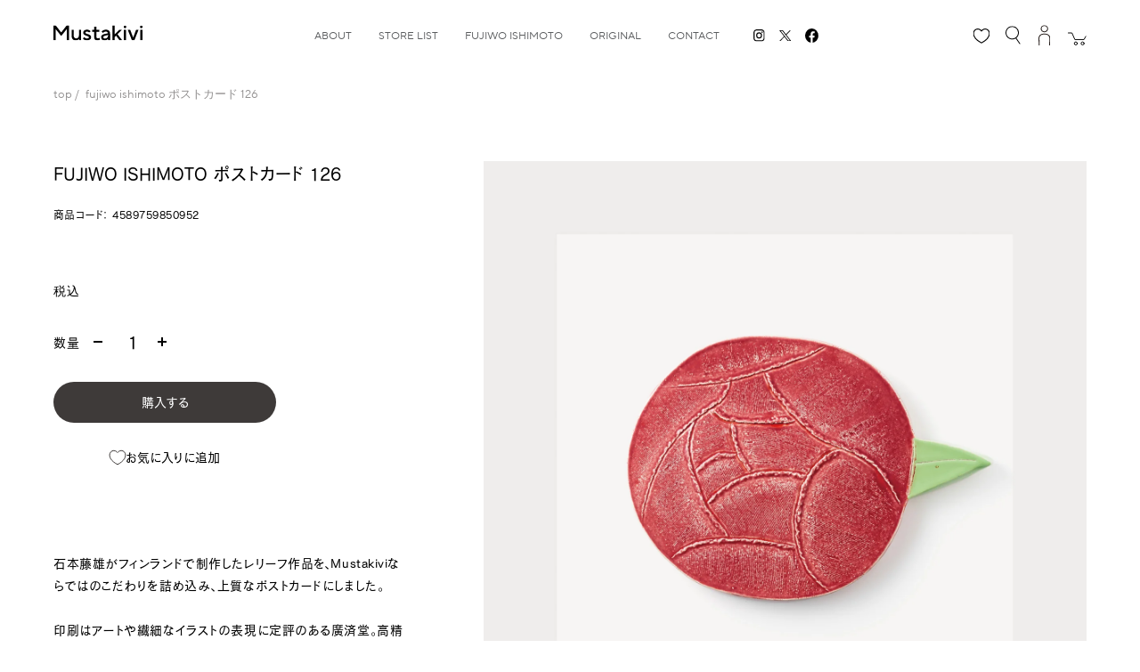

--- FILE ---
content_type: text/html; charset=utf-8
request_url: https://mustakivi.jp/products/postcard_126
body_size: 29652
content:
<!doctype html>
<html lang="ja">
<head><title>石本藤雄　ポストカード（126）Fujiwo Ishimoto | 石本藤雄デザインの食器、雑貨の通販ムスタキビ
&ndash; Mustakivi</title><meta charset="utf-8">
  <meta http-equiv="X-UA-Compatible" content="IE=edge,chrome=1">
  <meta name="format-detection" content="telephone=no">
  <meta name="description" content="石本藤雄が在籍していたフィンランドの国民的製陶所「アラビア」にて製作されたレリーフ作品を、ポストカードにした人気アイテム。"><link rel="canonical" href="https://mustakivi.jp/products/postcard_126">
  <meta name="viewport" content="width=device-width,initial-scale=1,shrink-to-fit=no">
  
  <meta property="og:site_name" content="Mustakivi">
  <meta property="og:url" content="https://mustakivi.jp/products/postcard_126">
  <meta property="og:title" content="石本藤雄　ポストカード（126）Fujiwo Ishimoto | 石本藤雄デザインの食器、雑貨の通販ムスタキビ
&ndash; Mustakivi">
  <meta property="og:type" content="product">
  <meta property="og:description" content="石本藤雄が在籍していたフィンランドの国民的製陶所「アラビア」にて製作されたレリーフ作品を、ポストカードにした人気アイテム。"><meta property="og:image" content="http://mustakivi.jp/cdn/shop/products/Mustakivi_Postcards_23_0f7a4f37-c0ca-4042-9ecc-07fdb75d3093.jpg?v=1640415515">
    <meta property="og:image:secure_url" content="https://mustakivi.jp/cdn/shop/products/Mustakivi_Postcards_23_0f7a4f37-c0ca-4042-9ecc-07fdb75d3093.jpg?v=1640415515">
    <meta property="og:image:width" content="1500">
    <meta property="og:image:height" content="1500"><meta property="og:price:amount" content="250">
    <meta property="og:price:currency" content="JPY"><meta name="twitter:card" content="summary_large_image">
  <meta name="twitter:title" content="石本藤雄　ポストカード（126）Fujiwo Ishimoto | 石本藤雄デザインの食器、雑貨の通販ムスタキビ
&ndash; Mustakivi">
  <meta name="twitter:description" content="石本藤雄が在籍していたフィンランドの国民的製陶所「アラビア」にて製作されたレリーフ作品を、ポストカードにした人気アイテム。"><meta name="twitter:image:src" content="https://mustakivi.jp/cdn/shop/products/Mustakivi_Postcards_23_0f7a4f37-c0ca-4042-9ecc-07fdb75d3093.jpg?v=1640415515"><link rel="icon" type="image/x-icon" href="https://cdn.shopify.com/s/files/1/0604/9670/7774/files/favicon.ico?v=1639037175">
	<link rel="apple-touch-icon" type="image/png" href="https://cdn.shopify.com/s/files/1/0604/9670/7774/files/apple-touch-icon-180x180.png?v=1639037186">
	<link rel="icon" type="image/png" href="https://cdn.shopify.com/s/files/1/0604/9670/7774/files/icon-192x192.png?v=1639037185">	

  <script>window.performance && window.performance.mark && window.performance.mark('shopify.content_for_header.start');</script><meta name="google-site-verification" content="YbJ8ThWn_CQTa7FX4AXdq__mLxRvXhDoAYvrK3YuC9k">
<meta name="facebook-domain-verification" content="7qwrs07rvu9ibakqwal0npqixtf552">
<meta id="shopify-digital-wallet" name="shopify-digital-wallet" content="/60496707774/digital_wallets/dialog">
<meta name="shopify-checkout-api-token" content="4b58c09327c29e406a1b765fda9d82ff">
<link rel="alternate" type="application/json+oembed" href="https://mustakivi.jp/products/postcard_126.oembed">
<script async="async" src="/checkouts/internal/preloads.js?locale=ja-JP"></script>
<link rel="preconnect" href="https://shop.app" crossorigin="anonymous">
<script async="async" src="https://shop.app/checkouts/internal/preloads.js?locale=ja-JP&shop_id=60496707774" crossorigin="anonymous"></script>
<script id="apple-pay-shop-capabilities" type="application/json">{"shopId":60496707774,"countryCode":"JP","currencyCode":"JPY","merchantCapabilities":["supports3DS"],"merchantId":"gid:\/\/shopify\/Shop\/60496707774","merchantName":"Mustakivi","requiredBillingContactFields":["postalAddress","email","phone"],"requiredShippingContactFields":["postalAddress","email","phone"],"shippingType":"shipping","supportedNetworks":["visa","masterCard","amex","jcb","discover"],"total":{"type":"pending","label":"Mustakivi","amount":"1.00"},"shopifyPaymentsEnabled":true,"supportsSubscriptions":true}</script>
<script id="shopify-features" type="application/json">{"accessToken":"4b58c09327c29e406a1b765fda9d82ff","betas":["rich-media-storefront-analytics"],"domain":"mustakivi.jp","predictiveSearch":false,"shopId":60496707774,"locale":"ja"}</script>
<script>var Shopify = Shopify || {};
Shopify.shop = "mustakivi-store.myshopify.com";
Shopify.locale = "ja";
Shopify.currency = {"active":"JPY","rate":"1.0"};
Shopify.country = "JP";
Shopify.theme = {"name":"mustakivi\/main","id":135330070718,"schema_name":"Themekit template theme","schema_version":"1.0.0","theme_store_id":null,"role":"main"};
Shopify.theme.handle = "null";
Shopify.theme.style = {"id":null,"handle":null};
Shopify.cdnHost = "mustakivi.jp/cdn";
Shopify.routes = Shopify.routes || {};
Shopify.routes.root = "/";</script>
<script type="module">!function(o){(o.Shopify=o.Shopify||{}).modules=!0}(window);</script>
<script>!function(o){function n(){var o=[];function n(){o.push(Array.prototype.slice.apply(arguments))}return n.q=o,n}var t=o.Shopify=o.Shopify||{};t.loadFeatures=n(),t.autoloadFeatures=n()}(window);</script>
<script>
  window.ShopifyPay = window.ShopifyPay || {};
  window.ShopifyPay.apiHost = "shop.app\/pay";
  window.ShopifyPay.redirectState = null;
</script>
<script id="shop-js-analytics" type="application/json">{"pageType":"product"}</script>
<script defer="defer" async type="module" src="//mustakivi.jp/cdn/shopifycloud/shop-js/modules/v2/client.init-shop-cart-sync_0MstufBG.ja.esm.js"></script>
<script defer="defer" async type="module" src="//mustakivi.jp/cdn/shopifycloud/shop-js/modules/v2/chunk.common_jll-23Z1.esm.js"></script>
<script defer="defer" async type="module" src="//mustakivi.jp/cdn/shopifycloud/shop-js/modules/v2/chunk.modal_HXih6-AF.esm.js"></script>
<script type="module">
  await import("//mustakivi.jp/cdn/shopifycloud/shop-js/modules/v2/client.init-shop-cart-sync_0MstufBG.ja.esm.js");
await import("//mustakivi.jp/cdn/shopifycloud/shop-js/modules/v2/chunk.common_jll-23Z1.esm.js");
await import("//mustakivi.jp/cdn/shopifycloud/shop-js/modules/v2/chunk.modal_HXih6-AF.esm.js");

  window.Shopify.SignInWithShop?.initShopCartSync?.({"fedCMEnabled":true,"windoidEnabled":true});

</script>
<script>
  window.Shopify = window.Shopify || {};
  if (!window.Shopify.featureAssets) window.Shopify.featureAssets = {};
  window.Shopify.featureAssets['shop-js'] = {"shop-cart-sync":["modules/v2/client.shop-cart-sync_DN7iwvRY.ja.esm.js","modules/v2/chunk.common_jll-23Z1.esm.js","modules/v2/chunk.modal_HXih6-AF.esm.js"],"init-fed-cm":["modules/v2/client.init-fed-cm_DmZOWWut.ja.esm.js","modules/v2/chunk.common_jll-23Z1.esm.js","modules/v2/chunk.modal_HXih6-AF.esm.js"],"shop-cash-offers":["modules/v2/client.shop-cash-offers_HFfvn_Gz.ja.esm.js","modules/v2/chunk.common_jll-23Z1.esm.js","modules/v2/chunk.modal_HXih6-AF.esm.js"],"shop-login-button":["modules/v2/client.shop-login-button_BVN3pvk0.ja.esm.js","modules/v2/chunk.common_jll-23Z1.esm.js","modules/v2/chunk.modal_HXih6-AF.esm.js"],"pay-button":["modules/v2/client.pay-button_CyS_4GVi.ja.esm.js","modules/v2/chunk.common_jll-23Z1.esm.js","modules/v2/chunk.modal_HXih6-AF.esm.js"],"shop-button":["modules/v2/client.shop-button_zh22db91.ja.esm.js","modules/v2/chunk.common_jll-23Z1.esm.js","modules/v2/chunk.modal_HXih6-AF.esm.js"],"avatar":["modules/v2/client.avatar_BTnouDA3.ja.esm.js"],"init-windoid":["modules/v2/client.init-windoid_BlVJIuJ5.ja.esm.js","modules/v2/chunk.common_jll-23Z1.esm.js","modules/v2/chunk.modal_HXih6-AF.esm.js"],"init-shop-for-new-customer-accounts":["modules/v2/client.init-shop-for-new-customer-accounts_BqzwtUK7.ja.esm.js","modules/v2/client.shop-login-button_BVN3pvk0.ja.esm.js","modules/v2/chunk.common_jll-23Z1.esm.js","modules/v2/chunk.modal_HXih6-AF.esm.js"],"init-shop-email-lookup-coordinator":["modules/v2/client.init-shop-email-lookup-coordinator_DKDv3hKi.ja.esm.js","modules/v2/chunk.common_jll-23Z1.esm.js","modules/v2/chunk.modal_HXih6-AF.esm.js"],"init-shop-cart-sync":["modules/v2/client.init-shop-cart-sync_0MstufBG.ja.esm.js","modules/v2/chunk.common_jll-23Z1.esm.js","modules/v2/chunk.modal_HXih6-AF.esm.js"],"shop-toast-manager":["modules/v2/client.shop-toast-manager_BkVvTGW3.ja.esm.js","modules/v2/chunk.common_jll-23Z1.esm.js","modules/v2/chunk.modal_HXih6-AF.esm.js"],"init-customer-accounts":["modules/v2/client.init-customer-accounts_CZbUHFPX.ja.esm.js","modules/v2/client.shop-login-button_BVN3pvk0.ja.esm.js","modules/v2/chunk.common_jll-23Z1.esm.js","modules/v2/chunk.modal_HXih6-AF.esm.js"],"init-customer-accounts-sign-up":["modules/v2/client.init-customer-accounts-sign-up_C0QA8nCd.ja.esm.js","modules/v2/client.shop-login-button_BVN3pvk0.ja.esm.js","modules/v2/chunk.common_jll-23Z1.esm.js","modules/v2/chunk.modal_HXih6-AF.esm.js"],"shop-follow-button":["modules/v2/client.shop-follow-button_CSkbpFfm.ja.esm.js","modules/v2/chunk.common_jll-23Z1.esm.js","modules/v2/chunk.modal_HXih6-AF.esm.js"],"checkout-modal":["modules/v2/client.checkout-modal_rYdHFJTE.ja.esm.js","modules/v2/chunk.common_jll-23Z1.esm.js","modules/v2/chunk.modal_HXih6-AF.esm.js"],"shop-login":["modules/v2/client.shop-login_DeXIozZF.ja.esm.js","modules/v2/chunk.common_jll-23Z1.esm.js","modules/v2/chunk.modal_HXih6-AF.esm.js"],"lead-capture":["modules/v2/client.lead-capture_DGEoeVgo.ja.esm.js","modules/v2/chunk.common_jll-23Z1.esm.js","modules/v2/chunk.modal_HXih6-AF.esm.js"],"payment-terms":["modules/v2/client.payment-terms_BXPcfuME.ja.esm.js","modules/v2/chunk.common_jll-23Z1.esm.js","modules/v2/chunk.modal_HXih6-AF.esm.js"]};
</script>
<script>(function() {
  var isLoaded = false;
  function asyncLoad() {
    if (isLoaded) return;
    isLoaded = true;
    var urls = ["https:\/\/chimpstatic.com\/mcjs-connected\/js\/users\/ca865bec4295fda16605d9e17\/1c437154dcd80fc95b06df4b9.js?shop=mustakivi-store.myshopify.com","\/\/cdn.shopify.com\/proxy\/df21d33f2385b4970f79fdf722691a0fa0f19349a2ddee9dd6cb8f42333eea5e\/shippingmanagerprod.z11.web.core.windows.net\/mustakivi-store.myshopify.com_haiso_datetimespecific.js?v=20241017175056\u0026shop=mustakivi-store.myshopify.com\u0026sp-cache-control=cHVibGljLCBtYXgtYWdlPTkwMA"];
    for (var i = 0; i < urls.length; i++) {
      var s = document.createElement('script');
      s.type = 'text/javascript';
      s.async = true;
      s.src = urls[i];
      var x = document.getElementsByTagName('script')[0];
      x.parentNode.insertBefore(s, x);
    }
  };
  if(window.attachEvent) {
    window.attachEvent('onload', asyncLoad);
  } else {
    window.addEventListener('load', asyncLoad, false);
  }
})();</script>
<script id="__st">var __st={"a":60496707774,"offset":32400,"reqid":"95b83314-c23f-46c0-ab64-6d8089fcddcb-1769425130","pageurl":"mustakivi.jp\/products\/postcard_126","u":"f9e5782930e0","p":"product","rtyp":"product","rid":7087890956478};</script>
<script>window.ShopifyPaypalV4VisibilityTracking = true;</script>
<script id="captcha-bootstrap">!function(){'use strict';const t='contact',e='account',n='new_comment',o=[[t,t],['blogs',n],['comments',n],[t,'customer']],c=[[e,'customer_login'],[e,'guest_login'],[e,'recover_customer_password'],[e,'create_customer']],r=t=>t.map((([t,e])=>`form[action*='/${t}']:not([data-nocaptcha='true']) input[name='form_type'][value='${e}']`)).join(','),a=t=>()=>t?[...document.querySelectorAll(t)].map((t=>t.form)):[];function s(){const t=[...o],e=r(t);return a(e)}const i='password',u='form_key',d=['recaptcha-v3-token','g-recaptcha-response','h-captcha-response',i],f=()=>{try{return window.sessionStorage}catch{return}},m='__shopify_v',_=t=>t.elements[u];function p(t,e,n=!1){try{const o=window.sessionStorage,c=JSON.parse(o.getItem(e)),{data:r}=function(t){const{data:e,action:n}=t;return t[m]||n?{data:e,action:n}:{data:t,action:n}}(c);for(const[e,n]of Object.entries(r))t.elements[e]&&(t.elements[e].value=n);n&&o.removeItem(e)}catch(o){console.error('form repopulation failed',{error:o})}}const l='form_type',E='cptcha';function T(t){t.dataset[E]=!0}const w=window,h=w.document,L='Shopify',v='ce_forms',y='captcha';let A=!1;((t,e)=>{const n=(g='f06e6c50-85a8-45c8-87d0-21a2b65856fe',I='https://cdn.shopify.com/shopifycloud/storefront-forms-hcaptcha/ce_storefront_forms_captcha_hcaptcha.v1.5.2.iife.js',D={infoText:'hCaptchaによる保護',privacyText:'プライバシー',termsText:'利用規約'},(t,e,n)=>{const o=w[L][v],c=o.bindForm;if(c)return c(t,g,e,D).then(n);var r;o.q.push([[t,g,e,D],n]),r=I,A||(h.body.append(Object.assign(h.createElement('script'),{id:'captcha-provider',async:!0,src:r})),A=!0)});var g,I,D;w[L]=w[L]||{},w[L][v]=w[L][v]||{},w[L][v].q=[],w[L][y]=w[L][y]||{},w[L][y].protect=function(t,e){n(t,void 0,e),T(t)},Object.freeze(w[L][y]),function(t,e,n,w,h,L){const[v,y,A,g]=function(t,e,n){const i=e?o:[],u=t?c:[],d=[...i,...u],f=r(d),m=r(i),_=r(d.filter((([t,e])=>n.includes(e))));return[a(f),a(m),a(_),s()]}(w,h,L),I=t=>{const e=t.target;return e instanceof HTMLFormElement?e:e&&e.form},D=t=>v().includes(t);t.addEventListener('submit',(t=>{const e=I(t);if(!e)return;const n=D(e)&&!e.dataset.hcaptchaBound&&!e.dataset.recaptchaBound,o=_(e),c=g().includes(e)&&(!o||!o.value);(n||c)&&t.preventDefault(),c&&!n&&(function(t){try{if(!f())return;!function(t){const e=f();if(!e)return;const n=_(t);if(!n)return;const o=n.value;o&&e.removeItem(o)}(t);const e=Array.from(Array(32),(()=>Math.random().toString(36)[2])).join('');!function(t,e){_(t)||t.append(Object.assign(document.createElement('input'),{type:'hidden',name:u})),t.elements[u].value=e}(t,e),function(t,e){const n=f();if(!n)return;const o=[...t.querySelectorAll(`input[type='${i}']`)].map((({name:t})=>t)),c=[...d,...o],r={};for(const[a,s]of new FormData(t).entries())c.includes(a)||(r[a]=s);n.setItem(e,JSON.stringify({[m]:1,action:t.action,data:r}))}(t,e)}catch(e){console.error('failed to persist form',e)}}(e),e.submit())}));const S=(t,e)=>{t&&!t.dataset[E]&&(n(t,e.some((e=>e===t))),T(t))};for(const o of['focusin','change'])t.addEventListener(o,(t=>{const e=I(t);D(e)&&S(e,y())}));const B=e.get('form_key'),M=e.get(l),P=B&&M;t.addEventListener('DOMContentLoaded',(()=>{const t=y();if(P)for(const e of t)e.elements[l].value===M&&p(e,B);[...new Set([...A(),...v().filter((t=>'true'===t.dataset.shopifyCaptcha))])].forEach((e=>S(e,t)))}))}(h,new URLSearchParams(w.location.search),n,t,e,['guest_login'])})(!0,!0)}();</script>
<script integrity="sha256-4kQ18oKyAcykRKYeNunJcIwy7WH5gtpwJnB7kiuLZ1E=" data-source-attribution="shopify.loadfeatures" defer="defer" src="//mustakivi.jp/cdn/shopifycloud/storefront/assets/storefront/load_feature-a0a9edcb.js" crossorigin="anonymous"></script>
<script crossorigin="anonymous" defer="defer" src="//mustakivi.jp/cdn/shopifycloud/storefront/assets/shopify_pay/storefront-65b4c6d7.js?v=20250812"></script>
<script data-source-attribution="shopify.dynamic_checkout.dynamic.init">var Shopify=Shopify||{};Shopify.PaymentButton=Shopify.PaymentButton||{isStorefrontPortableWallets:!0,init:function(){window.Shopify.PaymentButton.init=function(){};var t=document.createElement("script");t.src="https://mustakivi.jp/cdn/shopifycloud/portable-wallets/latest/portable-wallets.ja.js",t.type="module",document.head.appendChild(t)}};
</script>
<script data-source-attribution="shopify.dynamic_checkout.buyer_consent">
  function portableWalletsHideBuyerConsent(e){var t=document.getElementById("shopify-buyer-consent"),n=document.getElementById("shopify-subscription-policy-button");t&&n&&(t.classList.add("hidden"),t.setAttribute("aria-hidden","true"),n.removeEventListener("click",e))}function portableWalletsShowBuyerConsent(e){var t=document.getElementById("shopify-buyer-consent"),n=document.getElementById("shopify-subscription-policy-button");t&&n&&(t.classList.remove("hidden"),t.removeAttribute("aria-hidden"),n.addEventListener("click",e))}window.Shopify?.PaymentButton&&(window.Shopify.PaymentButton.hideBuyerConsent=portableWalletsHideBuyerConsent,window.Shopify.PaymentButton.showBuyerConsent=portableWalletsShowBuyerConsent);
</script>
<script data-source-attribution="shopify.dynamic_checkout.cart.bootstrap">document.addEventListener("DOMContentLoaded",(function(){function t(){return document.querySelector("shopify-accelerated-checkout-cart, shopify-accelerated-checkout")}if(t())Shopify.PaymentButton.init();else{new MutationObserver((function(e,n){t()&&(Shopify.PaymentButton.init(),n.disconnect())})).observe(document.body,{childList:!0,subtree:!0})}}));
</script>
<link id="shopify-accelerated-checkout-styles" rel="stylesheet" media="screen" href="https://mustakivi.jp/cdn/shopifycloud/portable-wallets/latest/accelerated-checkout-backwards-compat.css" crossorigin="anonymous">
<style id="shopify-accelerated-checkout-cart">
        #shopify-buyer-consent {
  margin-top: 1em;
  display: inline-block;
  width: 100%;
}

#shopify-buyer-consent.hidden {
  display: none;
}

#shopify-subscription-policy-button {
  background: none;
  border: none;
  padding: 0;
  text-decoration: underline;
  font-size: inherit;
  cursor: pointer;
}

#shopify-subscription-policy-button::before {
  box-shadow: none;
}

      </style>

<script>window.performance && window.performance.mark && window.performance.mark('shopify.content_for_header.end');</script> <!-- Header hook for plugins -->

  <style>
    /* @import must be at top of file, otherwise CSS will not work */
    @import url("//hello.myfonts.net/count/40a8bd");

    @font-face {
      font-family: "TTNormsPro-Regular";
      src: url('//mustakivi.jp/cdn/shop/t/7/assets/TTNormsProRegular.woff2?v=99789233100374221481706679633') format('woff2'), url('//mustakivi.jp/cdn/shop/t/7/assets/TTNormsProRegular.woff?v=126980497424743471011706679635') format('woff');
    }
    @font-face {
      font-family: "TTNormsPro-Light";
      src: url('//mustakivi.jp/cdn/shop/t/7/assets/TTNormsProLight.woff2?v=108816638540594268711706679633') format('woff2'), url('//mustakivi.jp/cdn/shop/t/7/assets/TTNormsProLight.woff?v=166470711312281869871706679635') format('woff');
    }
    @font-face {
      font-family: "TTNormsPro-Md";
      src: url('//mustakivi.jp/cdn/shop/t/7/assets/TTNormsProMd.woff2?v=149833848620383360961706679634') format('woff2'), url('//mustakivi.jp/cdn/shop/t/7/assets/TTNormsProMd.woff?v=141878941985182028531706679636') format('woff');
    }
    
  </style>
  
  <style data-shopify>


  :root {

    --loader: url(//mustakivi.jp/cdn/shop/t/7/assets/loader.gif?v=180542911822149571721706679635);  
    --hero_banner_logo: url(//mustakivi.jp/cdn/shop/t/7/assets/hero_banner_logo.png?v=1569617591514876111706679635);  
    --icon_arrow_down_01: url(//mustakivi.jp/cdn/shop/t/7/assets/icon_arrow_down_01.svg?v=7622739702183641101706679634);  
    --icon_arrow_down_02: url(//mustakivi.jp/cdn/shop/t/7/assets/icon_arrow_down_02.svg?v=42943662699089147111706679637);  
    --icon-check-01: url(//mustakivi.jp/cdn/shop/t/7/assets/icon_check_01.svg?v=99093260182608421831769071151);

  }

</style>

  <link href="//mustakivi.jp/cdn/shop/t/7/assets/swiper-bundle.min.css?v=165257957512561714231706679635" rel="stylesheet" type="text/css" media="all" />
  <script src="//mustakivi.jp/cdn/shopifycloud/storefront/assets/themes_support/shopify_common-5f594365.js" type="text/javascript"></script>
  
  <link href="//mustakivi.jp/cdn/shop/t/7/assets/style.css?v=21999279323008705531769071547" rel="stylesheet" type="text/css" media="all" />
  <script src="//mustakivi.jp/cdn/shopifycloud/storefront/assets/themes_support/option_selection-b017cd28.js" type="text/javascript"></script>  
  
  <script>


  window.theme = window.theme || {};
  window.theme.currency = 'JPY';
  window.theme.locale = 'ja';
    
    window.theme.productHandle = "postcard_126";
    

    

    
      
      
      window.theme.giftWrappingProducts = [41038569439422,41052521070782,44797378953406,45521876091070];
    

  window.theme.assetBase = "//mustakivi.jp/cdn/shop/t/7/assets/";
  window.theme.validation = window.theme.validation || {};
  window.theme.validation.contact = window.theme.validation || {};
  window.theme.validation.contact.reason_required = "理由を選択してください。";
  window.theme.validation.contact.name_required = "お名前を入力してください。";
  window.theme.validation.contact.name_max = "お名前は80文字以下で入力してください。";
  window.theme.validation.contact.company_name_required = "会社名を入力してください。";
  window.theme.validation.contact.company_name_max = "会社名は80文字以下で入力してください。";
  window.theme.validation.contact.name_furigana_required = "フリガナを入力してください。";
  window.theme.validation.contact.name_furigana_katakana = "フリガナはカタカナで入力してください。";
  window.theme.validation.contact.name_furigana_max = "フリガナは80文字以下で入力してください。";
  window.theme.validation.contact.email_required = "メールアドレスを入力してください。";
  window.theme.validation.contact.email_max = "メールアドレスは255文字以内で入力してください。";
  window.theme.validation.contact.email_format = "メールアドレスの形式が正しくありません。";
  window.theme.validation.contact.phone_required = "電話番号を入力してください。";
  window.theme.validation.contact.phone_max = "電話番号は16文字以内で入力してください。";
  window.theme.validation.contact.body_required = "お問い合わせ内容を入力してください。";
  window.theme.validation.contact.body_max = "お問い合わせ内容は2000文字以下で入力してください。";
  window.theme.validation.contact.agreement_accepted = "利用規約とプライバシーポリシーに同意してください。";
  window.theme.validation.contact.inquiry_type_required = "お問い合わせの種類を選択してください。";

</script>

<script>
  (function(d) {
    var config = {
      kitId: 'yqt3prw',
      scriptTimeout: 3000,
      async: true
    },
    h=d.documentElement,t=setTimeout(function(){h.className=h.className.replace(/\bwf-loading\b/g,"")+" wf-inactive";},config.scriptTimeout),tk=d.createElement("script"),f=false,s=d.getElementsByTagName("script")[0],a;h.className+=" wf-loading";tk.src='https://use.typekit.net/'+config.kitId+'.js';tk.async=true;tk.onload=tk.onreadystatechange=function(){a=this.readyState;if(f||a&&a!="complete"&&a!="loaded")return;f=true;clearTimeout(t);try{Typekit.load(config)}catch(e){}};s.parentNode.insertBefore(tk,s)
  })(document);
</script>

	<link rel="shortcut icon" href="//mustakivi.jp/cdn/shop/t/7/assets/favicon.ico?v=91396457137044006271706679634">
	<link rel="apple-touch-icon" sizes="180x180" href="//mustakivi.jp/cdn/shop/t/7/assets/apple-touch-icon-180x180.png?v=175023931032354581981706679634">
  <link rel="icon" sizes="192x192" href="//mustakivi.jp/cdn/shop/t/7/assets/icon-192x192.png?v=174015404214069176551706679639">

  <script>

    window.theme = window.theme || {};
    window.theme.settings = window.theme.settings || {};
    window.theme.settings.free_shipping_total_price = '1100000';

  </script>

	<script src="https://webfont.fontplus.jp/accessor/script/fontplus.js?0VwbLcY2gzc%3D&box=GrA~i7YErWM%3D&aa=1&ab=2"></script>

<!-- BEGIN app block: shopify://apps/wiser-ai-upsell-cross-sell/blocks/wiser-popup-block/3f966edc-9a4a-465c-a4df-436d2a39160d --><div class="evm-wiser-popup-mainsection" ws-data-embed="true" ws-data-popup="2.0"></div><!-- BEGIN app snippet: wiser_new_common_code -->





  <div id="evmWiserWidegts"></div>
  <div id="evm_quickViewModel"></div>
  
  <script>
    var wsExcludeProducts = `7100580659390,7100584100030,7105329004734,7105667989694,8400021684414`;
    if (wsExcludeProducts.startsWith(",")) { wsExcludeProducts = wsExcludeProducts.slice(1); }
    window.__wsPopupStatus =  true ;
    window.__wsPopupPageStatus = ``;
    window.__wsPopupPageSetts = `` ? JSON.parse(``) : '';
    window.__wsPopupAllPageStatus = ``;
    window.__wsPopupAllPageSetts = `` ? JSON.parse(``) : '';
    window.__wsPageWgtSetts = `{"alsobought_status":"true","alsobought_title":"Frequently Bought Together","recently_viewed_status":"true","related_browsing_status":"true","new_arrivals_status":"true","related_products_status":"true","featured_collections_status":"false","popular_products_status":"false","recently_viewed_title":"Recently Viewed Products","related_browsing_title":"Inspired By Your Views","most_popular_title":"Top Selling Products","related_title":"Related Products","featured_collections":"Featured Products","new_arrivals_title":"New Arrivals"}` ? JSON.parse(`{"alsobought_status":"true","alsobought_title":"Frequently Bought Together","recently_viewed_status":"true","related_browsing_status":"true","new_arrivals_status":"true","related_products_status":"true","featured_collections_status":"false","popular_products_status":"false","recently_viewed_title":"Recently Viewed Products","related_browsing_title":"Inspired By Your Views","most_popular_title":"Top Selling Products","related_title":"Related Products","featured_collections":"Featured Products","new_arrivals_title":"New Arrivals"}`) : '';
    window.__wsCartPageWgtSetts = `{"trending_products_status":"false","related_browsing_status":"true","recently_viewed_status":"true","new_arrivals_status":"true","related_products_status":"true","featured_collections_status":"true","popular_products_status":"false","recently_viewed_title":"Recently Viewed Products","most_popular_title":"Top Selling Products","related_browsing_title":"Inspired By Your Views","related_title":"Related Products","featured_collections":"Featured Products","new_arrivals_title":"New Arrivals"}` ? JSON.parse(`{"trending_products_status":"false","related_browsing_status":"true","recently_viewed_status":"true","new_arrivals_status":"true","related_products_status":"true","featured_collections_status":"true","popular_products_status":"false","recently_viewed_title":"Recently Viewed Products","most_popular_title":"Top Selling Products","related_browsing_title":"Inspired By Your Views","related_title":"Related Products","featured_collections":"Featured Products","new_arrivals_title":"New Arrivals"}`) : '';
    window.__wsAccessToken = `7eea51c4d12570f8982f9f417e1f723a`;
    window.__wsCustomJsAfterAtc = `"                                                                                                                                                                                                                                    "` ? JSON.parse(`"                                                                                                                                                                                                                                    "`.replace(/[\r\n]+/g, '\\n').replace(/\t/g, '\\t')) : '';
    window.__wsExcludeProds = wsExcludeProducts;
    window.__wsCartDwrSetts =  {"shop_address":"mustakivi-store.myshopify.com","cart_enbl_dsbl":null,"empty_cart_img":null,"badges_file":null,"all_setts_data":null,"custom_css":null,"custom_js":null,"created_at":"2025-10-24 11:59:24"} ;
    window.__wsFbtSettings = `{"display_way":"related","template":"alsobought_template2","manual_product":"","alsobought_location":"theme_app_block","custom_selector":"","also_total":"2","fbt_related_display_way":"shopify_based_related","fbt_handpicked_display_way":"same_collection","fbt_skip_options":"gift-wrapping","fbt_handpicked_display_way_fallback":"false","fbt_handpicked_skip_options":""}` ? JSON.parse(`{"display_way":"related","template":"alsobought_template2","manual_product":"","alsobought_location":"theme_app_block","custom_selector":"","also_total":"2","fbt_related_display_way":"shopify_based_related","fbt_handpicked_display_way":"same_collection","fbt_skip_options":"gift-wrapping","fbt_handpicked_display_way_fallback":"false","fbt_handpicked_skip_options":""}`) : '';
    window.__wsGnrlSetts = `{"template":"template4","app_plan":"6","no_of_products":"15","heading_title_align":"center","heading_font_size":"30","heading_font_color":"000000","show_product_title":"true","product_title_align":"left","product_title_font_size":"14","product_title_font_color":"000000","enable_truncate_title":"false","truncate_title":"30","enable_add_to_cart":"true","add_to_cart_text":"\u30ab\u30fc\u30c8\u306b\u8ffd\u52a0\u3059\u308b","addcart_button_background":"3E3A39","show_price":"true","price_font_size":"14","price_font_color":"000000","ori_price_font_color":"000000","imgsize":"320X320","product_view":"slider","product_view_type":"","setting_status":"advanced","enable_redirection":"true","products_per_slider":"5","design_version":"2","price_align":"left","show_compare_price":"true","price_filter_widget_type":[],"price_filter_enable":"false","price_filter_min":0,"price_filter_max":100000,"shopify_product_review":"false","review_publickey":"","yotpo_review_publickey":"","yotpo_review_instanceid":"","hover_image":"false","hide_ofs":"false","addcart_button_font":"FFFFFF","price_tax":0,"show_media_featured_image":"false","add_to_cart_button_variant":"ws_full_text","add_to_cart_icon_svg":"\t\t\t\t\t\t\t\t\t\t\t\t\t\t\t\t\t\t\t\t<svg xmlns='http:\/\/www.w3.org\/2000\/svg' width={14} height={14} viewBox='0 0 14 14' fill='none'> <path d='M4.8125 12.25C5.04456 12.25 5.26712 12.1578 5.43122 11.9937C5.59531 11.8296 5.6875 11.6071 5.6875 11.375C5.6875 11.1429 5.59531 10.9204 5.43122 10.7563C5.26712 10.5922 5.04456 10.5 4.8125 10.5C4.58044 10.5 4.35788 10.5922 4.19378 10.7563C4.02969 10.9204 3.9375 11.1429 3.9375 11.375C3.9375 11.6071 4.02969 11.8296 4.19378 11.9937C4.35788 12.1578 4.58044 12.25 4.8125 12.25Z' fill='white' \/> <path d='M10.9375 12.25C11.1696 12.25 11.3921 12.1578 11.5562 11.9937C11.7203 11.8296 11.8125 11.6071 11.8125 11.375C11.8125 11.1429 11.7203 10.9204 11.5562 10.7563C11.3921 10.5922 11.1696 10.5 10.9375 10.5C10.7054 10.5 10.4829 10.5922 10.3188 10.7563C10.1547 10.9204 10.0625 11.1429 10.0625 11.375C10.0625 11.6071 10.1547 11.8296 10.3188 11.9937C10.4829 12.1578 10.7054 12.25 10.9375 12.25Z' fill='white' \/> <path d='M12.4909 3.30283C12.4295 3.2276 12.3521 3.16699 12.2643 3.12542C12.1765 3.08385 12.0805 3.06235 11.9834 3.0625H3.661L3.49417 2.11167C3.47631 2.01021 3.42322 1.91831 3.34426 1.85215C3.2653 1.78599 3.16552 1.74981 3.0625 1.75H1.3125C1.19647 1.75 1.08519 1.79609 1.00314 1.87814C0.921094 1.96019 0.875 2.07147 0.875 2.1875C0.875 2.30353 0.921094 2.41481 1.00314 2.49686C1.08519 2.57891 1.19647 2.625 1.3125 2.625H2.695L3.94392 9.70083C3.96176 9.80219 4.01476 9.89402 4.0936 9.96017C4.17244 10.0263 4.27208 10.0625 4.375 10.0625H11.375C11.491 10.0625 11.6023 10.0164 11.6844 9.93436C11.7664 9.85231 11.8125 9.74103 11.8125 9.625C11.8125 9.50897 11.7664 9.39769 11.6844 9.31564C11.6023 9.23359 11.491 9.1875 11.375 9.1875H4.7425L4.58792 8.3125H11.1959C11.3476 8.31229 11.4945 8.25969 11.6119 8.1636C11.7292 8.06751 11.8098 7.93382 11.8399 7.78517L12.6274 3.84767C12.6464 3.75241 12.6441 3.65412 12.6205 3.55989C12.5969 3.46567 12.5526 3.37787 12.4909 3.30283Z' fill='white' \/> <\/svg>","hide_oos_variants":"true","custom_css":"","not_allow_decimal":"false","currency_before":"&amp;#165; ","currency_after":"","addcart_confirmation_msg":"Added to cart!","viewcart_confirmation_msg":"View cart","countinue_confirmation_msg":"Continue shopping.","or_confirmation_msg":"or","shopify_product_convertor":"false","tax_type":null,"outofstock_msg":"Product is out of stock.","wiser_wishlist_option":"false","wiserlist_icon_color":"373333","thankyoupage_viewtype":"grid","allow_comma_inprice":"false","mobile_product_view":"slider","mobile_products_per_slider":"2","ipad_products_per_slider":"3","enable_addtocart_msg":"true","developer_settings":{"heading":{"heading_html_tag":"","heading_custom_class":""},"title":{"enabled":null,"title_html_tag":"","title_custom_class":""},"price":{"enabled":null,"price_tag":"","price_class":"","price_compair_class":null},"ws_button_toggle":{"enabled":null,"button_html_tag":"","button_custom_class":"","button_type":"button","button_position":"bottom"},"ws_vendor_toggle":{"enabled":false,"vendor_html_tag":"","vendor_custom_class":""},"ws_badge_toggle":{"enabled":false,"badge_position":"top_right","badge_custom_class":"","badge_max_badges":null},"ws_wishlist_toggle":{"enabled":false,"wishlist_position":"top_right"},"ws_layout_order":{"layout":["product_title","price","options","review"]},"ws_image_slider":{"enabled":false,"image_pagination":false,"image_pagination_clickable":false,"image_pagination_dynamicBullets":false,"image_pagination_type":"bullets","image_slider_effect":"","image_enable_autplay":false,"image_autoplay_time":10,"image_slider_loop":false,"image_slider_grabCursor":false,"image_slider_navigation":false,"image_width_range":"30","image_height_range":"30","image_radius_range":"30","image_ws_nav_btn_color":"FFFFFF","image_ws_nav_btn_background":"FFFFFF","image_ws_nav_btn_hover":"FFFFFF","slider_arrow_position":"","image_autoplay":{"delay":"2000","disableOnInteraction":true}},"ws_imagesize":"square_crop","back_to_old_widget":"2","view_div_html":"","metafield":null},"slider_settings":{"pagination":{"enabled":false,"type":"bullets","clickable":true,"dynamicBullets":true},"navigation":{"enabled":true,"evm_slider_width":"40","evm_slider_height":"40","evm_slider_radius":"40","nav_font_color":"000000","evm_custom_arrow_setting":"&lt;svg aria-hidden=&#039;true&#039; focusable=&#039;false&#039; class=&#039;icon icon-caret&#039; viewBox=&#039;0 0 10 6&#039; xmlns=&#039;http:\/\/www.w3.org\/2000\/svg&#039; xmlns:xlink=&#039;http:\/\/www.w3.org\/1999\/xlink&#039; style=&#039;transform: rotate(-90deg);&#039;&gt; &lt;path fill-rule=&#039;evenodd&#039; clip-rule=&#039;evenodd&#039; d=&#039;M9.354.646a.5.5 0 00-.708 0L5 4.293 1.354.646a.5.5 0 00-.708.708l4 4a.5.5 0 00.708 0l4-4a.5.5 0 000-.708z&#039; fill=&#039;#000&#039;&gt;&lt;\/path&gt; &lt;\/svg&gt;","nav_background_color":"FFFFFF","nav_hover_color":"FFFFFF","slider_position":"center"},"scrollbar":{"enabled":false,"hide":false},"slider_effect":"slide","ws_slider_autoplay":"false","slidesPerView":"5","spaceBetween":"10","effect":"slide","dir":"ltr","centeredSlides":false,"grabCursor":false,"loop":false,"cssMode":false,"resizeObserver":false,"wcustom_textarea_settings":""}}` ? JSON.parse(`{"template":"template4","app_plan":"6","no_of_products":"15","heading_title_align":"center","heading_font_size":"30","heading_font_color":"000000","show_product_title":"true","product_title_align":"left","product_title_font_size":"14","product_title_font_color":"000000","enable_truncate_title":"false","truncate_title":"30","enable_add_to_cart":"true","add_to_cart_text":"\u30ab\u30fc\u30c8\u306b\u8ffd\u52a0\u3059\u308b","addcart_button_background":"3E3A39","show_price":"true","price_font_size":"14","price_font_color":"000000","ori_price_font_color":"000000","imgsize":"320X320","product_view":"slider","product_view_type":"","setting_status":"advanced","enable_redirection":"true","products_per_slider":"5","design_version":"2","price_align":"left","show_compare_price":"true","price_filter_widget_type":[],"price_filter_enable":"false","price_filter_min":0,"price_filter_max":100000,"shopify_product_review":"false","review_publickey":"","yotpo_review_publickey":"","yotpo_review_instanceid":"","hover_image":"false","hide_ofs":"false","addcart_button_font":"FFFFFF","price_tax":0,"show_media_featured_image":"false","add_to_cart_button_variant":"ws_full_text","add_to_cart_icon_svg":"\t\t\t\t\t\t\t\t\t\t\t\t\t\t\t\t\t\t\t\t<svg xmlns='http:\/\/www.w3.org\/2000\/svg' width={14} height={14} viewBox='0 0 14 14' fill='none'> <path d='M4.8125 12.25C5.04456 12.25 5.26712 12.1578 5.43122 11.9937C5.59531 11.8296 5.6875 11.6071 5.6875 11.375C5.6875 11.1429 5.59531 10.9204 5.43122 10.7563C5.26712 10.5922 5.04456 10.5 4.8125 10.5C4.58044 10.5 4.35788 10.5922 4.19378 10.7563C4.02969 10.9204 3.9375 11.1429 3.9375 11.375C3.9375 11.6071 4.02969 11.8296 4.19378 11.9937C4.35788 12.1578 4.58044 12.25 4.8125 12.25Z' fill='white' \/> <path d='M10.9375 12.25C11.1696 12.25 11.3921 12.1578 11.5562 11.9937C11.7203 11.8296 11.8125 11.6071 11.8125 11.375C11.8125 11.1429 11.7203 10.9204 11.5562 10.7563C11.3921 10.5922 11.1696 10.5 10.9375 10.5C10.7054 10.5 10.4829 10.5922 10.3188 10.7563C10.1547 10.9204 10.0625 11.1429 10.0625 11.375C10.0625 11.6071 10.1547 11.8296 10.3188 11.9937C10.4829 12.1578 10.7054 12.25 10.9375 12.25Z' fill='white' \/> <path d='M12.4909 3.30283C12.4295 3.2276 12.3521 3.16699 12.2643 3.12542C12.1765 3.08385 12.0805 3.06235 11.9834 3.0625H3.661L3.49417 2.11167C3.47631 2.01021 3.42322 1.91831 3.34426 1.85215C3.2653 1.78599 3.16552 1.74981 3.0625 1.75H1.3125C1.19647 1.75 1.08519 1.79609 1.00314 1.87814C0.921094 1.96019 0.875 2.07147 0.875 2.1875C0.875 2.30353 0.921094 2.41481 1.00314 2.49686C1.08519 2.57891 1.19647 2.625 1.3125 2.625H2.695L3.94392 9.70083C3.96176 9.80219 4.01476 9.89402 4.0936 9.96017C4.17244 10.0263 4.27208 10.0625 4.375 10.0625H11.375C11.491 10.0625 11.6023 10.0164 11.6844 9.93436C11.7664 9.85231 11.8125 9.74103 11.8125 9.625C11.8125 9.50897 11.7664 9.39769 11.6844 9.31564C11.6023 9.23359 11.491 9.1875 11.375 9.1875H4.7425L4.58792 8.3125H11.1959C11.3476 8.31229 11.4945 8.25969 11.6119 8.1636C11.7292 8.06751 11.8098 7.93382 11.8399 7.78517L12.6274 3.84767C12.6464 3.75241 12.6441 3.65412 12.6205 3.55989C12.5969 3.46567 12.5526 3.37787 12.4909 3.30283Z' fill='white' \/> <\/svg>","hide_oos_variants":"true","custom_css":"","not_allow_decimal":"false","currency_before":"&amp;#165; ","currency_after":"","addcart_confirmation_msg":"Added to cart!","viewcart_confirmation_msg":"View cart","countinue_confirmation_msg":"Continue shopping.","or_confirmation_msg":"or","shopify_product_convertor":"false","tax_type":null,"outofstock_msg":"Product is out of stock.","wiser_wishlist_option":"false","wiserlist_icon_color":"373333","thankyoupage_viewtype":"grid","allow_comma_inprice":"false","mobile_product_view":"slider","mobile_products_per_slider":"2","ipad_products_per_slider":"3","enable_addtocart_msg":"true","developer_settings":{"heading":{"heading_html_tag":"","heading_custom_class":""},"title":{"enabled":null,"title_html_tag":"","title_custom_class":""},"price":{"enabled":null,"price_tag":"","price_class":"","price_compair_class":null},"ws_button_toggle":{"enabled":null,"button_html_tag":"","button_custom_class":"","button_type":"button","button_position":"bottom"},"ws_vendor_toggle":{"enabled":false,"vendor_html_tag":"","vendor_custom_class":""},"ws_badge_toggle":{"enabled":false,"badge_position":"top_right","badge_custom_class":"","badge_max_badges":null},"ws_wishlist_toggle":{"enabled":false,"wishlist_position":"top_right"},"ws_layout_order":{"layout":["product_title","price","options","review"]},"ws_image_slider":{"enabled":false,"image_pagination":false,"image_pagination_clickable":false,"image_pagination_dynamicBullets":false,"image_pagination_type":"bullets","image_slider_effect":"","image_enable_autplay":false,"image_autoplay_time":10,"image_slider_loop":false,"image_slider_grabCursor":false,"image_slider_navigation":false,"image_width_range":"30","image_height_range":"30","image_radius_range":"30","image_ws_nav_btn_color":"FFFFFF","image_ws_nav_btn_background":"FFFFFF","image_ws_nav_btn_hover":"FFFFFF","slider_arrow_position":"","image_autoplay":{"delay":"2000","disableOnInteraction":true}},"ws_imagesize":"square_crop","back_to_old_widget":"2","view_div_html":"","metafield":null},"slider_settings":{"pagination":{"enabled":false,"type":"bullets","clickable":true,"dynamicBullets":true},"navigation":{"enabled":true,"evm_slider_width":"40","evm_slider_height":"40","evm_slider_radius":"40","nav_font_color":"000000","evm_custom_arrow_setting":"&lt;svg aria-hidden=&#039;true&#039; focusable=&#039;false&#039; class=&#039;icon icon-caret&#039; viewBox=&#039;0 0 10 6&#039; xmlns=&#039;http:\/\/www.w3.org\/2000\/svg&#039; xmlns:xlink=&#039;http:\/\/www.w3.org\/1999\/xlink&#039; style=&#039;transform: rotate(-90deg);&#039;&gt; &lt;path fill-rule=&#039;evenodd&#039; clip-rule=&#039;evenodd&#039; d=&#039;M9.354.646a.5.5 0 00-.708 0L5 4.293 1.354.646a.5.5 0 00-.708.708l4 4a.5.5 0 00.708 0l4-4a.5.5 0 000-.708z&#039; fill=&#039;#000&#039;&gt;&lt;\/path&gt; &lt;\/svg&gt;","nav_background_color":"FFFFFF","nav_hover_color":"FFFFFF","slider_position":"center"},"scrollbar":{"enabled":false,"hide":false},"slider_effect":"slide","ws_slider_autoplay":"false","slidesPerView":"5","spaceBetween":"10","effect":"slide","dir":"ltr","centeredSlides":false,"grabCursor":false,"loop":false,"cssMode":false,"resizeObserver":false,"wcustom_textarea_settings":""}}`.replace(/[\r\n]+/g, '\\n').replace(/\t/g, '\\t')) : '';
    window.__wsTranslations = `{"ja":{"ws_fbt_hdg":"\u3088\u304f\u4e00\u7dd2\u306b\u8cfc\u5165\u3055\u308c\u3066\u3044\u308b\u5546\u54c1","ws_mr_hdg":"\u304a\u3059\u3059\u3081\u5546\u54c1","ws_rp_hdg":"\u304a\u3059\u3059\u3081\u5546\u54c1","ws_rvp_hdg":"\u95b2\u89a7\u5c65\u6b74","ws_na_hdg":"New Arrivals","ws_abr_hdg":"\u304a\u3059\u3059\u3081\u5546\u54c1","ws_fp_hdg":"Featured Products","ws_tsp_hdg":"\u4eba\u6c17\u5546\u54c1","ws_tp_hdg":"Trending Products","ws_rpp_hdg":"\u6700\u8fd1\u8cfc\u5165\u3055\u308c\u305f\u5546\u54c1","ws_rpbr":"Recent Purchased Based Recommandations","ws_atcbt":"\u30ab\u30fc\u30c8\u306b\u8ffd\u52a0\u3059\u308b","ws_atcct":"\u30ab\u30fc\u30c8\u306b\u8ffd\u52a0\u3059\u308b","ws_vc":"\u30ab\u30fc\u30c8\u3092\u898b\u308b","ws_or":"\u307e\u305f\u306f","ws_csh":"\u8cb7\u3044\u7269\u3092\u7d9a\u3051\u308b","ws_poofs":"\u5728\u5eab\u304c\u3042\u308a\u307e\u305b\u3093","ws_fbtt":"\u7dcf\u984d","ws_pht":"\u304a\u3059\u3059\u3081\u306e\u5546\u54c1","ws_patc":"\u30ab\u30fc\u30c8\u306b\u8ffd\u52a0\u3059\u308b"}}` ? JSON.parse(`{"ja":{"ws_fbt_hdg":"\u3088\u304f\u4e00\u7dd2\u306b\u8cfc\u5165\u3055\u308c\u3066\u3044\u308b\u5546\u54c1","ws_mr_hdg":"\u304a\u3059\u3059\u3081\u5546\u54c1","ws_rp_hdg":"\u304a\u3059\u3059\u3081\u5546\u54c1","ws_rvp_hdg":"\u95b2\u89a7\u5c65\u6b74","ws_na_hdg":"New Arrivals","ws_abr_hdg":"\u304a\u3059\u3059\u3081\u5546\u54c1","ws_fp_hdg":"Featured Products","ws_tsp_hdg":"\u4eba\u6c17\u5546\u54c1","ws_tp_hdg":"Trending Products","ws_rpp_hdg":"\u6700\u8fd1\u8cfc\u5165\u3055\u308c\u305f\u5546\u54c1","ws_rpbr":"Recent Purchased Based Recommandations","ws_atcbt":"\u30ab\u30fc\u30c8\u306b\u8ffd\u52a0\u3059\u308b","ws_atcct":"\u30ab\u30fc\u30c8\u306b\u8ffd\u52a0\u3059\u308b","ws_vc":"\u30ab\u30fc\u30c8\u3092\u898b\u308b","ws_or":"\u307e\u305f\u306f","ws_csh":"\u8cb7\u3044\u7269\u3092\u7d9a\u3051\u308b","ws_poofs":"\u5728\u5eab\u304c\u3042\u308a\u307e\u305b\u3093","ws_fbtt":"\u7dcf\u984d","ws_pht":"\u304a\u3059\u3059\u3081\u306e\u5546\u54c1","ws_patc":"\u30ab\u30fc\u30c8\u306b\u8ffd\u52a0\u3059\u308b"}}`) : '';
    window.__wsRelProdSetts = `{"same_collection":"true","same_product_type":"true","same_vendor":"false","same_tag":"true","shopify_based_related":"true","exclude_options":"gift-wrapping"}` ? JSON.parse(`{"same_collection":"true","same_product_type":"true","same_vendor":"false","same_tag":"true","shopify_based_related":"true","exclude_options":"gift-wrapping"}`) : '';
    window.__wsAppVersion = `2` ? JSON.parse(`2`) : '';
    // end get settings from metafield for new user
    window.__wsAddonProductsSetts =  '' ;

    var wsB2BCustInfo = {
      ws_cust_location_id: ``,
      ws_cust_location_name: ``,
      ws_cust_company_id: ``,
      ws_cust_company_name: ``,
      ws_b2b_enbl_dsbl:  'false' ,
      ws_b2b_redirect:  '' ,
    };
    window.evmWSSettings = {
      ws_shop_id: 60496707774,
      collection_ids: `280427299006,281082527934,281082691774,323903914174,280784404670,329295560894` ? [`280427299006,281082527934,281082691774,323903914174,280784404670,329295560894`] : [],
      collection_handles: `prints,ranking_all,ranking_prints,recommend_prints,all,セール対象商品` ? `prints,ranking_all,ranking_prints,recommend_prints,all,セール対象商品`.split(`,`) : [],
      product_title: `FUJIWO ISHIMOTO ポストカード 126`,
      product_id: `7087890956478`,
      product_available: `true`,
      product_handle: `postcard_126`,
      product_type: `ポストカード`,
      product_vendor: `Mustakivi`,
      product_tags: `series:03_Prints,type:03_ポストカード`.split(`,`),
      page_handle: ``,
      page_title: ``,
      template: `product`,
      page_name: `product`,
      domain: `mustakivi.jp`,
      customer_id: ``,
      customerEmail: ``,
      ws_dnmc_email_status: ``,
      moneyFormat: "¥{{amount_no_decimals}}",
      moneyFormatWithCurrency: "¥{{amount_no_decimals}} JPY",
      ws_b2b_cust_info: wsB2BCustInfo
    };
  </script>

<!-- END app snippet --><!-- END app block --><!-- BEGIN app block: shopify://apps/wiser-ai-upsell-cross-sell/blocks/wiser-block/3f966edc-9a4a-465c-a4df-436d2a39160d --><!-- BEGIN app snippet: wiserMnyFrmt --><script>
  var ShopifyWsObj = {};
  
    ShopifyWsObj.wsMnyFrmt = '¥{{amount_no_decimals}}';
  

  
    var showCurrencySettings = `{"template":"template4","app_plan":"6","no_of_products":"15","heading_title_align":"center","heading_font_size":"30","heading_font_color":"000000","show_product_title":"true","product_title_align":"left","product_title_font_size":"14","product_title_font_color":"000000","enable_truncate_title":"false","truncate_title":"30","enable_add_to_cart":"true","add_to_cart_text":"\u30ab\u30fc\u30c8\u306b\u8ffd\u52a0\u3059\u308b","addcart_button_background":"3E3A39","show_price":"true","price_font_size":"14","price_font_color":"000000","ori_price_font_color":"000000","imgsize":"320X320","product_view":"slider","product_view_type":"","setting_status":"advanced","enable_redirection":"true","products_per_slider":"5","design_version":"2","price_align":"left","show_compare_price":"true","price_filter_widget_type":[],"price_filter_enable":"false","price_filter_min":0,"price_filter_max":100000,"shopify_product_review":"false","review_publickey":"","yotpo_review_publickey":"","yotpo_review_instanceid":"","hover_image":"false","hide_ofs":"false","addcart_button_font":"FFFFFF","price_tax":0,"show_media_featured_image":"false","add_to_cart_button_variant":"ws_full_text","add_to_cart_icon_svg":"\t\t\t\t\t\t\t\t\t\t\t\t\t\t\t\t\t\t\t\t<svg xmlns='http:\/\/www.w3.org\/2000\/svg' width={14} height={14} viewBox='0 0 14 14' fill='none'> <path d='M4.8125 12.25C5.04456 12.25 5.26712 12.1578 5.43122 11.9937C5.59531 11.8296 5.6875 11.6071 5.6875 11.375C5.6875 11.1429 5.59531 10.9204 5.43122 10.7563C5.26712 10.5922 5.04456 10.5 4.8125 10.5C4.58044 10.5 4.35788 10.5922 4.19378 10.7563C4.02969 10.9204 3.9375 11.1429 3.9375 11.375C3.9375 11.6071 4.02969 11.8296 4.19378 11.9937C4.35788 12.1578 4.58044 12.25 4.8125 12.25Z' fill='white' \/> <path d='M10.9375 12.25C11.1696 12.25 11.3921 12.1578 11.5562 11.9937C11.7203 11.8296 11.8125 11.6071 11.8125 11.375C11.8125 11.1429 11.7203 10.9204 11.5562 10.7563C11.3921 10.5922 11.1696 10.5 10.9375 10.5C10.7054 10.5 10.4829 10.5922 10.3188 10.7563C10.1547 10.9204 10.0625 11.1429 10.0625 11.375C10.0625 11.6071 10.1547 11.8296 10.3188 11.9937C10.4829 12.1578 10.7054 12.25 10.9375 12.25Z' fill='white' \/> <path d='M12.4909 3.30283C12.4295 3.2276 12.3521 3.16699 12.2643 3.12542C12.1765 3.08385 12.0805 3.06235 11.9834 3.0625H3.661L3.49417 2.11167C3.47631 2.01021 3.42322 1.91831 3.34426 1.85215C3.2653 1.78599 3.16552 1.74981 3.0625 1.75H1.3125C1.19647 1.75 1.08519 1.79609 1.00314 1.87814C0.921094 1.96019 0.875 2.07147 0.875 2.1875C0.875 2.30353 0.921094 2.41481 1.00314 2.49686C1.08519 2.57891 1.19647 2.625 1.3125 2.625H2.695L3.94392 9.70083C3.96176 9.80219 4.01476 9.89402 4.0936 9.96017C4.17244 10.0263 4.27208 10.0625 4.375 10.0625H11.375C11.491 10.0625 11.6023 10.0164 11.6844 9.93436C11.7664 9.85231 11.8125 9.74103 11.8125 9.625C11.8125 9.50897 11.7664 9.39769 11.6844 9.31564C11.6023 9.23359 11.491 9.1875 11.375 9.1875H4.7425L4.58792 8.3125H11.1959C11.3476 8.31229 11.4945 8.25969 11.6119 8.1636C11.7292 8.06751 11.8098 7.93382 11.8399 7.78517L12.6274 3.84767C12.6464 3.75241 12.6441 3.65412 12.6205 3.55989C12.5969 3.46567 12.5526 3.37787 12.4909 3.30283Z' fill='white' \/> <\/svg>","hide_oos_variants":"true","custom_css":"","not_allow_decimal":"false","currency_before":"&amp;#165; ","currency_after":"","addcart_confirmation_msg":"Added to cart!","viewcart_confirmation_msg":"View cart","countinue_confirmation_msg":"Continue shopping.","or_confirmation_msg":"or","shopify_product_convertor":"false","tax_type":null,"outofstock_msg":"Product is out of stock.","wiser_wishlist_option":"false","wiserlist_icon_color":"373333","thankyoupage_viewtype":"grid","allow_comma_inprice":"false","mobile_product_view":"slider","mobile_products_per_slider":"2","ipad_products_per_slider":"3","enable_addtocart_msg":"true","developer_settings":{"heading":{"heading_html_tag":"","heading_custom_class":""},"title":{"enabled":null,"title_html_tag":"","title_custom_class":""},"price":{"enabled":null,"price_tag":"","price_class":"","price_compair_class":null},"ws_button_toggle":{"enabled":null,"button_html_tag":"","button_custom_class":"","button_type":"button","button_position":"bottom"},"ws_vendor_toggle":{"enabled":false,"vendor_html_tag":"","vendor_custom_class":""},"ws_badge_toggle":{"enabled":false,"badge_position":"top_right","badge_custom_class":"","badge_max_badges":null},"ws_wishlist_toggle":{"enabled":false,"wishlist_position":"top_right"},"ws_layout_order":{"layout":["product_title","price","options","review"]},"ws_image_slider":{"enabled":false,"image_pagination":false,"image_pagination_clickable":false,"image_pagination_dynamicBullets":false,"image_pagination_type":"bullets","image_slider_effect":"","image_enable_autplay":false,"image_autoplay_time":10,"image_slider_loop":false,"image_slider_grabCursor":false,"image_slider_navigation":false,"image_width_range":"30","image_height_range":"30","image_radius_range":"30","image_ws_nav_btn_color":"FFFFFF","image_ws_nav_btn_background":"FFFFFF","image_ws_nav_btn_hover":"FFFFFF","slider_arrow_position":"","image_autoplay":{"delay":"2000","disableOnInteraction":true}},"ws_imagesize":"square_crop","back_to_old_widget":"2","view_div_html":"","metafield":null},"slider_settings":{"pagination":{"enabled":false,"type":"bullets","clickable":true,"dynamicBullets":true},"navigation":{"enabled":true,"evm_slider_width":"40","evm_slider_height":"40","evm_slider_radius":"40","nav_font_color":"000000","evm_custom_arrow_setting":"&lt;svg aria-hidden=&#039;true&#039; focusable=&#039;false&#039; class=&#039;icon icon-caret&#039; viewBox=&#039;0 0 10 6&#039; xmlns=&#039;http:\/\/www.w3.org\/2000\/svg&#039; xmlns:xlink=&#039;http:\/\/www.w3.org\/1999\/xlink&#039; style=&#039;transform: rotate(-90deg);&#039;&gt; &lt;path fill-rule=&#039;evenodd&#039; clip-rule=&#039;evenodd&#039; d=&#039;M9.354.646a.5.5 0 00-.708 0L5 4.293 1.354.646a.5.5 0 00-.708.708l4 4a.5.5 0 00.708 0l4-4a.5.5 0 000-.708z&#039; fill=&#039;#000&#039;&gt;&lt;\/path&gt; &lt;\/svg&gt;","nav_background_color":"FFFFFF","nav_hover_color":"FFFFFF","slider_position":"center"},"scrollbar":{"enabled":false,"hide":false},"slider_effect":"slide","ws_slider_autoplay":"false","slidesPerView":"5","spaceBetween":"10","effect":"slide","dir":"ltr","centeredSlides":false,"grabCursor":false,"loop":false,"cssMode":false,"resizeObserver":false,"wcustom_textarea_settings":""}}` ? JSON.parse(`{"template":"template4","app_plan":"6","no_of_products":"15","heading_title_align":"center","heading_font_size":"30","heading_font_color":"000000","show_product_title":"true","product_title_align":"left","product_title_font_size":"14","product_title_font_color":"000000","enable_truncate_title":"false","truncate_title":"30","enable_add_to_cart":"true","add_to_cart_text":"\u30ab\u30fc\u30c8\u306b\u8ffd\u52a0\u3059\u308b","addcart_button_background":"3E3A39","show_price":"true","price_font_size":"14","price_font_color":"000000","ori_price_font_color":"000000","imgsize":"320X320","product_view":"slider","product_view_type":"","setting_status":"advanced","enable_redirection":"true","products_per_slider":"5","design_version":"2","price_align":"left","show_compare_price":"true","price_filter_widget_type":[],"price_filter_enable":"false","price_filter_min":0,"price_filter_max":100000,"shopify_product_review":"false","review_publickey":"","yotpo_review_publickey":"","yotpo_review_instanceid":"","hover_image":"false","hide_ofs":"false","addcart_button_font":"FFFFFF","price_tax":0,"show_media_featured_image":"false","add_to_cart_button_variant":"ws_full_text","add_to_cart_icon_svg":"\t\t\t\t\t\t\t\t\t\t\t\t\t\t\t\t\t\t\t\t<svg xmlns='http:\/\/www.w3.org\/2000\/svg' width={14} height={14} viewBox='0 0 14 14' fill='none'> <path d='M4.8125 12.25C5.04456 12.25 5.26712 12.1578 5.43122 11.9937C5.59531 11.8296 5.6875 11.6071 5.6875 11.375C5.6875 11.1429 5.59531 10.9204 5.43122 10.7563C5.26712 10.5922 5.04456 10.5 4.8125 10.5C4.58044 10.5 4.35788 10.5922 4.19378 10.7563C4.02969 10.9204 3.9375 11.1429 3.9375 11.375C3.9375 11.6071 4.02969 11.8296 4.19378 11.9937C4.35788 12.1578 4.58044 12.25 4.8125 12.25Z' fill='white' \/> <path d='M10.9375 12.25C11.1696 12.25 11.3921 12.1578 11.5562 11.9937C11.7203 11.8296 11.8125 11.6071 11.8125 11.375C11.8125 11.1429 11.7203 10.9204 11.5562 10.7563C11.3921 10.5922 11.1696 10.5 10.9375 10.5C10.7054 10.5 10.4829 10.5922 10.3188 10.7563C10.1547 10.9204 10.0625 11.1429 10.0625 11.375C10.0625 11.6071 10.1547 11.8296 10.3188 11.9937C10.4829 12.1578 10.7054 12.25 10.9375 12.25Z' fill='white' \/> <path d='M12.4909 3.30283C12.4295 3.2276 12.3521 3.16699 12.2643 3.12542C12.1765 3.08385 12.0805 3.06235 11.9834 3.0625H3.661L3.49417 2.11167C3.47631 2.01021 3.42322 1.91831 3.34426 1.85215C3.2653 1.78599 3.16552 1.74981 3.0625 1.75H1.3125C1.19647 1.75 1.08519 1.79609 1.00314 1.87814C0.921094 1.96019 0.875 2.07147 0.875 2.1875C0.875 2.30353 0.921094 2.41481 1.00314 2.49686C1.08519 2.57891 1.19647 2.625 1.3125 2.625H2.695L3.94392 9.70083C3.96176 9.80219 4.01476 9.89402 4.0936 9.96017C4.17244 10.0263 4.27208 10.0625 4.375 10.0625H11.375C11.491 10.0625 11.6023 10.0164 11.6844 9.93436C11.7664 9.85231 11.8125 9.74103 11.8125 9.625C11.8125 9.50897 11.7664 9.39769 11.6844 9.31564C11.6023 9.23359 11.491 9.1875 11.375 9.1875H4.7425L4.58792 8.3125H11.1959C11.3476 8.31229 11.4945 8.25969 11.6119 8.1636C11.7292 8.06751 11.8098 7.93382 11.8399 7.78517L12.6274 3.84767C12.6464 3.75241 12.6441 3.65412 12.6205 3.55989C12.5969 3.46567 12.5526 3.37787 12.4909 3.30283Z' fill='white' \/> <\/svg>","hide_oos_variants":"true","custom_css":"","not_allow_decimal":"false","currency_before":"&amp;#165; ","currency_after":"","addcart_confirmation_msg":"Added to cart!","viewcart_confirmation_msg":"View cart","countinue_confirmation_msg":"Continue shopping.","or_confirmation_msg":"or","shopify_product_convertor":"false","tax_type":null,"outofstock_msg":"Product is out of stock.","wiser_wishlist_option":"false","wiserlist_icon_color":"373333","thankyoupage_viewtype":"grid","allow_comma_inprice":"false","mobile_product_view":"slider","mobile_products_per_slider":"2","ipad_products_per_slider":"3","enable_addtocart_msg":"true","developer_settings":{"heading":{"heading_html_tag":"","heading_custom_class":""},"title":{"enabled":null,"title_html_tag":"","title_custom_class":""},"price":{"enabled":null,"price_tag":"","price_class":"","price_compair_class":null},"ws_button_toggle":{"enabled":null,"button_html_tag":"","button_custom_class":"","button_type":"button","button_position":"bottom"},"ws_vendor_toggle":{"enabled":false,"vendor_html_tag":"","vendor_custom_class":""},"ws_badge_toggle":{"enabled":false,"badge_position":"top_right","badge_custom_class":"","badge_max_badges":null},"ws_wishlist_toggle":{"enabled":false,"wishlist_position":"top_right"},"ws_layout_order":{"layout":["product_title","price","options","review"]},"ws_image_slider":{"enabled":false,"image_pagination":false,"image_pagination_clickable":false,"image_pagination_dynamicBullets":false,"image_pagination_type":"bullets","image_slider_effect":"","image_enable_autplay":false,"image_autoplay_time":10,"image_slider_loop":false,"image_slider_grabCursor":false,"image_slider_navigation":false,"image_width_range":"30","image_height_range":"30","image_radius_range":"30","image_ws_nav_btn_color":"FFFFFF","image_ws_nav_btn_background":"FFFFFF","image_ws_nav_btn_hover":"FFFFFF","slider_arrow_position":"","image_autoplay":{"delay":"2000","disableOnInteraction":true}},"ws_imagesize":"square_crop","back_to_old_widget":"2","view_div_html":"","metafield":null},"slider_settings":{"pagination":{"enabled":false,"type":"bullets","clickable":true,"dynamicBullets":true},"navigation":{"enabled":true,"evm_slider_width":"40","evm_slider_height":"40","evm_slider_radius":"40","nav_font_color":"000000","evm_custom_arrow_setting":"&lt;svg aria-hidden=&#039;true&#039; focusable=&#039;false&#039; class=&#039;icon icon-caret&#039; viewBox=&#039;0 0 10 6&#039; xmlns=&#039;http:\/\/www.w3.org\/2000\/svg&#039; xmlns:xlink=&#039;http:\/\/www.w3.org\/1999\/xlink&#039; style=&#039;transform: rotate(-90deg);&#039;&gt; &lt;path fill-rule=&#039;evenodd&#039; clip-rule=&#039;evenodd&#039; d=&#039;M9.354.646a.5.5 0 00-.708 0L5 4.293 1.354.646a.5.5 0 00-.708.708l4 4a.5.5 0 00.708 0l4-4a.5.5 0 000-.708z&#039; fill=&#039;#000&#039;&gt;&lt;\/path&gt; &lt;\/svg&gt;","nav_background_color":"FFFFFF","nav_hover_color":"FFFFFF","slider_position":"center"},"scrollbar":{"enabled":false,"hide":false},"slider_effect":"slide","ws_slider_autoplay":"false","slidesPerView":"5","spaceBetween":"10","effect":"slide","dir":"ltr","centeredSlides":false,"grabCursor":false,"loop":false,"cssMode":false,"resizeObserver":false,"wcustom_textarea_settings":""}}`.replace(/[\r\n]+/g, '\\n').replace(/\t/g, '\\t')) : '';
    if (showCurrencySettings && showCurrencySettings.show_currency_codes == "true") {
      ShopifyWsObj.wsMnyFrmt = "¥{{amount_no_decimals}} JPY";
    } else {
      ShopifyWsObj.wsMnyFrmt = '¥{{amount_no_decimals}}';
    }
  
  
  ShopifyWsObj.wsGetMnyFrmt = function (wsCents, wsfrmt) {
    if (typeof wsCents == 'string') {
      wsCents = wsCents.replace('.', '');
    }
    var wsValue = '';
    var wsPlcHldrRgx = /\{\{\s*(\w+)\s*\}\}/;
    var wsFrmtString = wsfrmt || this.wsMnyFrmt;
    function defaultOption(wsOpt, wsDef) {
      return typeof wsOpt == 'undefined' ? wsDef : wsOpt;
    }
    function formatWithDelimiters(wsNumber, wsPrecision, wsThousands, wsDecimal) {
      wsPrecision = defaultOption(wsPrecision, 2);
      wsThousands = defaultOption(wsThousands, ',');
      wsDecimal = defaultOption(wsDecimal, '.');
      if (isNaN(wsNumber) || wsNumber == null) {
        return 0;
      }
      wsNumber = (wsNumber / 100.0).toFixed(wsPrecision);
      var wsParts = wsNumber.split('.'),
        wsDollars = wsParts[0].replace(/(\d)(?=(\d\d\d)+(?!\d))/g, '$1' + wsThousands),
        wsCents = wsParts[1] ? wsDecimal + wsParts[1] : '';
      return wsDollars + wsCents;
    }
    switch (wsFrmtString.match(wsPlcHldrRgx)[1]) {
      case 'amount':
        wsValue = formatWithDelimiters(wsCents, 2);
        break;
      case 'amount_no_decimals':
        wsValue = formatWithDelimiters(wsCents, 0);
        break;
      case 'amount_with_comma_separator':
        wsValue = formatWithDelimiters(wsCents, 2, '.', ',');
        break;
      case 'amount_no_decimals_with_comma_separator':
        wsValue = formatWithDelimiters(wsCents, 0, '.', ',');
        break;
    }
    return wsFrmtString.replace(wsPlcHldrRgx, wsValue);
  };
</script>
<!-- END app snippet -->
<!-- BEGIN app snippet: wiser -->
<script>
  window.__wsCollectionStatus = 'Draft';
  window.__ws_collectionId = '';
</script>

 
  
    <!-- BEGIN app snippet: wiser_new_common_code -->





  <div id="evmWiserWidegts"></div>
  <div id="evm_quickViewModel"></div>
  
  <script>
    var wsExcludeProducts = `7100580659390,7100584100030,7105329004734,7105667989694,8400021684414`;
    if (wsExcludeProducts.startsWith(",")) { wsExcludeProducts = wsExcludeProducts.slice(1); }
    window.__wsPopupStatus =  true ;
    window.__wsPopupPageStatus = ``;
    window.__wsPopupPageSetts = `` ? JSON.parse(``) : '';
    window.__wsPopupAllPageStatus = ``;
    window.__wsPopupAllPageSetts = `` ? JSON.parse(``) : '';
    window.__wsPageWgtSetts = `{"alsobought_status":"true","alsobought_title":"Frequently Bought Together","recently_viewed_status":"true","related_browsing_status":"true","new_arrivals_status":"true","related_products_status":"true","featured_collections_status":"false","popular_products_status":"false","recently_viewed_title":"Recently Viewed Products","related_browsing_title":"Inspired By Your Views","most_popular_title":"Top Selling Products","related_title":"Related Products","featured_collections":"Featured Products","new_arrivals_title":"New Arrivals"}` ? JSON.parse(`{"alsobought_status":"true","alsobought_title":"Frequently Bought Together","recently_viewed_status":"true","related_browsing_status":"true","new_arrivals_status":"true","related_products_status":"true","featured_collections_status":"false","popular_products_status":"false","recently_viewed_title":"Recently Viewed Products","related_browsing_title":"Inspired By Your Views","most_popular_title":"Top Selling Products","related_title":"Related Products","featured_collections":"Featured Products","new_arrivals_title":"New Arrivals"}`) : '';
    window.__wsCartPageWgtSetts = `{"trending_products_status":"false","related_browsing_status":"true","recently_viewed_status":"true","new_arrivals_status":"true","related_products_status":"true","featured_collections_status":"true","popular_products_status":"false","recently_viewed_title":"Recently Viewed Products","most_popular_title":"Top Selling Products","related_browsing_title":"Inspired By Your Views","related_title":"Related Products","featured_collections":"Featured Products","new_arrivals_title":"New Arrivals"}` ? JSON.parse(`{"trending_products_status":"false","related_browsing_status":"true","recently_viewed_status":"true","new_arrivals_status":"true","related_products_status":"true","featured_collections_status":"true","popular_products_status":"false","recently_viewed_title":"Recently Viewed Products","most_popular_title":"Top Selling Products","related_browsing_title":"Inspired By Your Views","related_title":"Related Products","featured_collections":"Featured Products","new_arrivals_title":"New Arrivals"}`) : '';
    window.__wsAccessToken = `7eea51c4d12570f8982f9f417e1f723a`;
    window.__wsCustomJsAfterAtc = `"                                                                                                                                                                                                                                    "` ? JSON.parse(`"                                                                                                                                                                                                                                    "`.replace(/[\r\n]+/g, '\\n').replace(/\t/g, '\\t')) : '';
    window.__wsExcludeProds = wsExcludeProducts;
    window.__wsCartDwrSetts =  {"shop_address":"mustakivi-store.myshopify.com","cart_enbl_dsbl":null,"empty_cart_img":null,"badges_file":null,"all_setts_data":null,"custom_css":null,"custom_js":null,"created_at":"2025-10-24 11:59:24"} ;
    window.__wsFbtSettings = `{"display_way":"related","template":"alsobought_template2","manual_product":"","alsobought_location":"theme_app_block","custom_selector":"","also_total":"2","fbt_related_display_way":"shopify_based_related","fbt_handpicked_display_way":"same_collection","fbt_skip_options":"gift-wrapping","fbt_handpicked_display_way_fallback":"false","fbt_handpicked_skip_options":""}` ? JSON.parse(`{"display_way":"related","template":"alsobought_template2","manual_product":"","alsobought_location":"theme_app_block","custom_selector":"","also_total":"2","fbt_related_display_way":"shopify_based_related","fbt_handpicked_display_way":"same_collection","fbt_skip_options":"gift-wrapping","fbt_handpicked_display_way_fallback":"false","fbt_handpicked_skip_options":""}`) : '';
    window.__wsGnrlSetts = `{"template":"template4","app_plan":"6","no_of_products":"15","heading_title_align":"center","heading_font_size":"30","heading_font_color":"000000","show_product_title":"true","product_title_align":"left","product_title_font_size":"14","product_title_font_color":"000000","enable_truncate_title":"false","truncate_title":"30","enable_add_to_cart":"true","add_to_cart_text":"\u30ab\u30fc\u30c8\u306b\u8ffd\u52a0\u3059\u308b","addcart_button_background":"3E3A39","show_price":"true","price_font_size":"14","price_font_color":"000000","ori_price_font_color":"000000","imgsize":"320X320","product_view":"slider","product_view_type":"","setting_status":"advanced","enable_redirection":"true","products_per_slider":"5","design_version":"2","price_align":"left","show_compare_price":"true","price_filter_widget_type":[],"price_filter_enable":"false","price_filter_min":0,"price_filter_max":100000,"shopify_product_review":"false","review_publickey":"","yotpo_review_publickey":"","yotpo_review_instanceid":"","hover_image":"false","hide_ofs":"false","addcart_button_font":"FFFFFF","price_tax":0,"show_media_featured_image":"false","add_to_cart_button_variant":"ws_full_text","add_to_cart_icon_svg":"\t\t\t\t\t\t\t\t\t\t\t\t\t\t\t\t\t\t\t\t<svg xmlns='http:\/\/www.w3.org\/2000\/svg' width={14} height={14} viewBox='0 0 14 14' fill='none'> <path d='M4.8125 12.25C5.04456 12.25 5.26712 12.1578 5.43122 11.9937C5.59531 11.8296 5.6875 11.6071 5.6875 11.375C5.6875 11.1429 5.59531 10.9204 5.43122 10.7563C5.26712 10.5922 5.04456 10.5 4.8125 10.5C4.58044 10.5 4.35788 10.5922 4.19378 10.7563C4.02969 10.9204 3.9375 11.1429 3.9375 11.375C3.9375 11.6071 4.02969 11.8296 4.19378 11.9937C4.35788 12.1578 4.58044 12.25 4.8125 12.25Z' fill='white' \/> <path d='M10.9375 12.25C11.1696 12.25 11.3921 12.1578 11.5562 11.9937C11.7203 11.8296 11.8125 11.6071 11.8125 11.375C11.8125 11.1429 11.7203 10.9204 11.5562 10.7563C11.3921 10.5922 11.1696 10.5 10.9375 10.5C10.7054 10.5 10.4829 10.5922 10.3188 10.7563C10.1547 10.9204 10.0625 11.1429 10.0625 11.375C10.0625 11.6071 10.1547 11.8296 10.3188 11.9937C10.4829 12.1578 10.7054 12.25 10.9375 12.25Z' fill='white' \/> <path d='M12.4909 3.30283C12.4295 3.2276 12.3521 3.16699 12.2643 3.12542C12.1765 3.08385 12.0805 3.06235 11.9834 3.0625H3.661L3.49417 2.11167C3.47631 2.01021 3.42322 1.91831 3.34426 1.85215C3.2653 1.78599 3.16552 1.74981 3.0625 1.75H1.3125C1.19647 1.75 1.08519 1.79609 1.00314 1.87814C0.921094 1.96019 0.875 2.07147 0.875 2.1875C0.875 2.30353 0.921094 2.41481 1.00314 2.49686C1.08519 2.57891 1.19647 2.625 1.3125 2.625H2.695L3.94392 9.70083C3.96176 9.80219 4.01476 9.89402 4.0936 9.96017C4.17244 10.0263 4.27208 10.0625 4.375 10.0625H11.375C11.491 10.0625 11.6023 10.0164 11.6844 9.93436C11.7664 9.85231 11.8125 9.74103 11.8125 9.625C11.8125 9.50897 11.7664 9.39769 11.6844 9.31564C11.6023 9.23359 11.491 9.1875 11.375 9.1875H4.7425L4.58792 8.3125H11.1959C11.3476 8.31229 11.4945 8.25969 11.6119 8.1636C11.7292 8.06751 11.8098 7.93382 11.8399 7.78517L12.6274 3.84767C12.6464 3.75241 12.6441 3.65412 12.6205 3.55989C12.5969 3.46567 12.5526 3.37787 12.4909 3.30283Z' fill='white' \/> <\/svg>","hide_oos_variants":"true","custom_css":"","not_allow_decimal":"false","currency_before":"&amp;#165; ","currency_after":"","addcart_confirmation_msg":"Added to cart!","viewcart_confirmation_msg":"View cart","countinue_confirmation_msg":"Continue shopping.","or_confirmation_msg":"or","shopify_product_convertor":"false","tax_type":null,"outofstock_msg":"Product is out of stock.","wiser_wishlist_option":"false","wiserlist_icon_color":"373333","thankyoupage_viewtype":"grid","allow_comma_inprice":"false","mobile_product_view":"slider","mobile_products_per_slider":"2","ipad_products_per_slider":"3","enable_addtocart_msg":"true","developer_settings":{"heading":{"heading_html_tag":"","heading_custom_class":""},"title":{"enabled":null,"title_html_tag":"","title_custom_class":""},"price":{"enabled":null,"price_tag":"","price_class":"","price_compair_class":null},"ws_button_toggle":{"enabled":null,"button_html_tag":"","button_custom_class":"","button_type":"button","button_position":"bottom"},"ws_vendor_toggle":{"enabled":false,"vendor_html_tag":"","vendor_custom_class":""},"ws_badge_toggle":{"enabled":false,"badge_position":"top_right","badge_custom_class":"","badge_max_badges":null},"ws_wishlist_toggle":{"enabled":false,"wishlist_position":"top_right"},"ws_layout_order":{"layout":["product_title","price","options","review"]},"ws_image_slider":{"enabled":false,"image_pagination":false,"image_pagination_clickable":false,"image_pagination_dynamicBullets":false,"image_pagination_type":"bullets","image_slider_effect":"","image_enable_autplay":false,"image_autoplay_time":10,"image_slider_loop":false,"image_slider_grabCursor":false,"image_slider_navigation":false,"image_width_range":"30","image_height_range":"30","image_radius_range":"30","image_ws_nav_btn_color":"FFFFFF","image_ws_nav_btn_background":"FFFFFF","image_ws_nav_btn_hover":"FFFFFF","slider_arrow_position":"","image_autoplay":{"delay":"2000","disableOnInteraction":true}},"ws_imagesize":"square_crop","back_to_old_widget":"2","view_div_html":"","metafield":null},"slider_settings":{"pagination":{"enabled":false,"type":"bullets","clickable":true,"dynamicBullets":true},"navigation":{"enabled":true,"evm_slider_width":"40","evm_slider_height":"40","evm_slider_radius":"40","nav_font_color":"000000","evm_custom_arrow_setting":"&lt;svg aria-hidden=&#039;true&#039; focusable=&#039;false&#039; class=&#039;icon icon-caret&#039; viewBox=&#039;0 0 10 6&#039; xmlns=&#039;http:\/\/www.w3.org\/2000\/svg&#039; xmlns:xlink=&#039;http:\/\/www.w3.org\/1999\/xlink&#039; style=&#039;transform: rotate(-90deg);&#039;&gt; &lt;path fill-rule=&#039;evenodd&#039; clip-rule=&#039;evenodd&#039; d=&#039;M9.354.646a.5.5 0 00-.708 0L5 4.293 1.354.646a.5.5 0 00-.708.708l4 4a.5.5 0 00.708 0l4-4a.5.5 0 000-.708z&#039; fill=&#039;#000&#039;&gt;&lt;\/path&gt; &lt;\/svg&gt;","nav_background_color":"FFFFFF","nav_hover_color":"FFFFFF","slider_position":"center"},"scrollbar":{"enabled":false,"hide":false},"slider_effect":"slide","ws_slider_autoplay":"false","slidesPerView":"5","spaceBetween":"10","effect":"slide","dir":"ltr","centeredSlides":false,"grabCursor":false,"loop":false,"cssMode":false,"resizeObserver":false,"wcustom_textarea_settings":""}}` ? JSON.parse(`{"template":"template4","app_plan":"6","no_of_products":"15","heading_title_align":"center","heading_font_size":"30","heading_font_color":"000000","show_product_title":"true","product_title_align":"left","product_title_font_size":"14","product_title_font_color":"000000","enable_truncate_title":"false","truncate_title":"30","enable_add_to_cart":"true","add_to_cart_text":"\u30ab\u30fc\u30c8\u306b\u8ffd\u52a0\u3059\u308b","addcart_button_background":"3E3A39","show_price":"true","price_font_size":"14","price_font_color":"000000","ori_price_font_color":"000000","imgsize":"320X320","product_view":"slider","product_view_type":"","setting_status":"advanced","enable_redirection":"true","products_per_slider":"5","design_version":"2","price_align":"left","show_compare_price":"true","price_filter_widget_type":[],"price_filter_enable":"false","price_filter_min":0,"price_filter_max":100000,"shopify_product_review":"false","review_publickey":"","yotpo_review_publickey":"","yotpo_review_instanceid":"","hover_image":"false","hide_ofs":"false","addcart_button_font":"FFFFFF","price_tax":0,"show_media_featured_image":"false","add_to_cart_button_variant":"ws_full_text","add_to_cart_icon_svg":"\t\t\t\t\t\t\t\t\t\t\t\t\t\t\t\t\t\t\t\t<svg xmlns='http:\/\/www.w3.org\/2000\/svg' width={14} height={14} viewBox='0 0 14 14' fill='none'> <path d='M4.8125 12.25C5.04456 12.25 5.26712 12.1578 5.43122 11.9937C5.59531 11.8296 5.6875 11.6071 5.6875 11.375C5.6875 11.1429 5.59531 10.9204 5.43122 10.7563C5.26712 10.5922 5.04456 10.5 4.8125 10.5C4.58044 10.5 4.35788 10.5922 4.19378 10.7563C4.02969 10.9204 3.9375 11.1429 3.9375 11.375C3.9375 11.6071 4.02969 11.8296 4.19378 11.9937C4.35788 12.1578 4.58044 12.25 4.8125 12.25Z' fill='white' \/> <path d='M10.9375 12.25C11.1696 12.25 11.3921 12.1578 11.5562 11.9937C11.7203 11.8296 11.8125 11.6071 11.8125 11.375C11.8125 11.1429 11.7203 10.9204 11.5562 10.7563C11.3921 10.5922 11.1696 10.5 10.9375 10.5C10.7054 10.5 10.4829 10.5922 10.3188 10.7563C10.1547 10.9204 10.0625 11.1429 10.0625 11.375C10.0625 11.6071 10.1547 11.8296 10.3188 11.9937C10.4829 12.1578 10.7054 12.25 10.9375 12.25Z' fill='white' \/> <path d='M12.4909 3.30283C12.4295 3.2276 12.3521 3.16699 12.2643 3.12542C12.1765 3.08385 12.0805 3.06235 11.9834 3.0625H3.661L3.49417 2.11167C3.47631 2.01021 3.42322 1.91831 3.34426 1.85215C3.2653 1.78599 3.16552 1.74981 3.0625 1.75H1.3125C1.19647 1.75 1.08519 1.79609 1.00314 1.87814C0.921094 1.96019 0.875 2.07147 0.875 2.1875C0.875 2.30353 0.921094 2.41481 1.00314 2.49686C1.08519 2.57891 1.19647 2.625 1.3125 2.625H2.695L3.94392 9.70083C3.96176 9.80219 4.01476 9.89402 4.0936 9.96017C4.17244 10.0263 4.27208 10.0625 4.375 10.0625H11.375C11.491 10.0625 11.6023 10.0164 11.6844 9.93436C11.7664 9.85231 11.8125 9.74103 11.8125 9.625C11.8125 9.50897 11.7664 9.39769 11.6844 9.31564C11.6023 9.23359 11.491 9.1875 11.375 9.1875H4.7425L4.58792 8.3125H11.1959C11.3476 8.31229 11.4945 8.25969 11.6119 8.1636C11.7292 8.06751 11.8098 7.93382 11.8399 7.78517L12.6274 3.84767C12.6464 3.75241 12.6441 3.65412 12.6205 3.55989C12.5969 3.46567 12.5526 3.37787 12.4909 3.30283Z' fill='white' \/> <\/svg>","hide_oos_variants":"true","custom_css":"","not_allow_decimal":"false","currency_before":"&amp;#165; ","currency_after":"","addcart_confirmation_msg":"Added to cart!","viewcart_confirmation_msg":"View cart","countinue_confirmation_msg":"Continue shopping.","or_confirmation_msg":"or","shopify_product_convertor":"false","tax_type":null,"outofstock_msg":"Product is out of stock.","wiser_wishlist_option":"false","wiserlist_icon_color":"373333","thankyoupage_viewtype":"grid","allow_comma_inprice":"false","mobile_product_view":"slider","mobile_products_per_slider":"2","ipad_products_per_slider":"3","enable_addtocart_msg":"true","developer_settings":{"heading":{"heading_html_tag":"","heading_custom_class":""},"title":{"enabled":null,"title_html_tag":"","title_custom_class":""},"price":{"enabled":null,"price_tag":"","price_class":"","price_compair_class":null},"ws_button_toggle":{"enabled":null,"button_html_tag":"","button_custom_class":"","button_type":"button","button_position":"bottom"},"ws_vendor_toggle":{"enabled":false,"vendor_html_tag":"","vendor_custom_class":""},"ws_badge_toggle":{"enabled":false,"badge_position":"top_right","badge_custom_class":"","badge_max_badges":null},"ws_wishlist_toggle":{"enabled":false,"wishlist_position":"top_right"},"ws_layout_order":{"layout":["product_title","price","options","review"]},"ws_image_slider":{"enabled":false,"image_pagination":false,"image_pagination_clickable":false,"image_pagination_dynamicBullets":false,"image_pagination_type":"bullets","image_slider_effect":"","image_enable_autplay":false,"image_autoplay_time":10,"image_slider_loop":false,"image_slider_grabCursor":false,"image_slider_navigation":false,"image_width_range":"30","image_height_range":"30","image_radius_range":"30","image_ws_nav_btn_color":"FFFFFF","image_ws_nav_btn_background":"FFFFFF","image_ws_nav_btn_hover":"FFFFFF","slider_arrow_position":"","image_autoplay":{"delay":"2000","disableOnInteraction":true}},"ws_imagesize":"square_crop","back_to_old_widget":"2","view_div_html":"","metafield":null},"slider_settings":{"pagination":{"enabled":false,"type":"bullets","clickable":true,"dynamicBullets":true},"navigation":{"enabled":true,"evm_slider_width":"40","evm_slider_height":"40","evm_slider_radius":"40","nav_font_color":"000000","evm_custom_arrow_setting":"&lt;svg aria-hidden=&#039;true&#039; focusable=&#039;false&#039; class=&#039;icon icon-caret&#039; viewBox=&#039;0 0 10 6&#039; xmlns=&#039;http:\/\/www.w3.org\/2000\/svg&#039; xmlns:xlink=&#039;http:\/\/www.w3.org\/1999\/xlink&#039; style=&#039;transform: rotate(-90deg);&#039;&gt; &lt;path fill-rule=&#039;evenodd&#039; clip-rule=&#039;evenodd&#039; d=&#039;M9.354.646a.5.5 0 00-.708 0L5 4.293 1.354.646a.5.5 0 00-.708.708l4 4a.5.5 0 00.708 0l4-4a.5.5 0 000-.708z&#039; fill=&#039;#000&#039;&gt;&lt;\/path&gt; &lt;\/svg&gt;","nav_background_color":"FFFFFF","nav_hover_color":"FFFFFF","slider_position":"center"},"scrollbar":{"enabled":false,"hide":false},"slider_effect":"slide","ws_slider_autoplay":"false","slidesPerView":"5","spaceBetween":"10","effect":"slide","dir":"ltr","centeredSlides":false,"grabCursor":false,"loop":false,"cssMode":false,"resizeObserver":false,"wcustom_textarea_settings":""}}`.replace(/[\r\n]+/g, '\\n').replace(/\t/g, '\\t')) : '';
    window.__wsTranslations = `{"ja":{"ws_fbt_hdg":"\u3088\u304f\u4e00\u7dd2\u306b\u8cfc\u5165\u3055\u308c\u3066\u3044\u308b\u5546\u54c1","ws_mr_hdg":"\u304a\u3059\u3059\u3081\u5546\u54c1","ws_rp_hdg":"\u304a\u3059\u3059\u3081\u5546\u54c1","ws_rvp_hdg":"\u95b2\u89a7\u5c65\u6b74","ws_na_hdg":"New Arrivals","ws_abr_hdg":"\u304a\u3059\u3059\u3081\u5546\u54c1","ws_fp_hdg":"Featured Products","ws_tsp_hdg":"\u4eba\u6c17\u5546\u54c1","ws_tp_hdg":"Trending Products","ws_rpp_hdg":"\u6700\u8fd1\u8cfc\u5165\u3055\u308c\u305f\u5546\u54c1","ws_rpbr":"Recent Purchased Based Recommandations","ws_atcbt":"\u30ab\u30fc\u30c8\u306b\u8ffd\u52a0\u3059\u308b","ws_atcct":"\u30ab\u30fc\u30c8\u306b\u8ffd\u52a0\u3059\u308b","ws_vc":"\u30ab\u30fc\u30c8\u3092\u898b\u308b","ws_or":"\u307e\u305f\u306f","ws_csh":"\u8cb7\u3044\u7269\u3092\u7d9a\u3051\u308b","ws_poofs":"\u5728\u5eab\u304c\u3042\u308a\u307e\u305b\u3093","ws_fbtt":"\u7dcf\u984d","ws_pht":"\u304a\u3059\u3059\u3081\u306e\u5546\u54c1","ws_patc":"\u30ab\u30fc\u30c8\u306b\u8ffd\u52a0\u3059\u308b"}}` ? JSON.parse(`{"ja":{"ws_fbt_hdg":"\u3088\u304f\u4e00\u7dd2\u306b\u8cfc\u5165\u3055\u308c\u3066\u3044\u308b\u5546\u54c1","ws_mr_hdg":"\u304a\u3059\u3059\u3081\u5546\u54c1","ws_rp_hdg":"\u304a\u3059\u3059\u3081\u5546\u54c1","ws_rvp_hdg":"\u95b2\u89a7\u5c65\u6b74","ws_na_hdg":"New Arrivals","ws_abr_hdg":"\u304a\u3059\u3059\u3081\u5546\u54c1","ws_fp_hdg":"Featured Products","ws_tsp_hdg":"\u4eba\u6c17\u5546\u54c1","ws_tp_hdg":"Trending Products","ws_rpp_hdg":"\u6700\u8fd1\u8cfc\u5165\u3055\u308c\u305f\u5546\u54c1","ws_rpbr":"Recent Purchased Based Recommandations","ws_atcbt":"\u30ab\u30fc\u30c8\u306b\u8ffd\u52a0\u3059\u308b","ws_atcct":"\u30ab\u30fc\u30c8\u306b\u8ffd\u52a0\u3059\u308b","ws_vc":"\u30ab\u30fc\u30c8\u3092\u898b\u308b","ws_or":"\u307e\u305f\u306f","ws_csh":"\u8cb7\u3044\u7269\u3092\u7d9a\u3051\u308b","ws_poofs":"\u5728\u5eab\u304c\u3042\u308a\u307e\u305b\u3093","ws_fbtt":"\u7dcf\u984d","ws_pht":"\u304a\u3059\u3059\u3081\u306e\u5546\u54c1","ws_patc":"\u30ab\u30fc\u30c8\u306b\u8ffd\u52a0\u3059\u308b"}}`) : '';
    window.__wsRelProdSetts = `{"same_collection":"true","same_product_type":"true","same_vendor":"false","same_tag":"true","shopify_based_related":"true","exclude_options":"gift-wrapping"}` ? JSON.parse(`{"same_collection":"true","same_product_type":"true","same_vendor":"false","same_tag":"true","shopify_based_related":"true","exclude_options":"gift-wrapping"}`) : '';
    window.__wsAppVersion = `2` ? JSON.parse(`2`) : '';
    // end get settings from metafield for new user
    window.__wsAddonProductsSetts =  '' ;

    var wsB2BCustInfo = {
      ws_cust_location_id: ``,
      ws_cust_location_name: ``,
      ws_cust_company_id: ``,
      ws_cust_company_name: ``,
      ws_b2b_enbl_dsbl:  'false' ,
      ws_b2b_redirect:  '' ,
    };
    window.evmWSSettings = {
      ws_shop_id: 60496707774,
      collection_ids: `280427299006,281082527934,281082691774,323903914174,280784404670,329295560894` ? [`280427299006,281082527934,281082691774,323903914174,280784404670,329295560894`] : [],
      collection_handles: `prints,ranking_all,ranking_prints,recommend_prints,all,セール対象商品` ? `prints,ranking_all,ranking_prints,recommend_prints,all,セール対象商品`.split(`,`) : [],
      product_title: `FUJIWO ISHIMOTO ポストカード 126`,
      product_id: `7087890956478`,
      product_available: `true`,
      product_handle: `postcard_126`,
      product_type: `ポストカード`,
      product_vendor: `Mustakivi`,
      product_tags: `series:03_Prints,type:03_ポストカード`.split(`,`),
      page_handle: ``,
      page_title: ``,
      template: `product`,
      page_name: `product`,
      domain: `mustakivi.jp`,
      customer_id: ``,
      customerEmail: ``,
      ws_dnmc_email_status: ``,
      moneyFormat: "¥{{amount_no_decimals}}",
      moneyFormatWithCurrency: "¥{{amount_no_decimals}} JPY",
      ws_b2b_cust_info: wsB2BCustInfo
    };
  </script>

<!-- END app snippet -->
    
      
      <script>
        // Load Wiser JS dynamically
        function wsIncludeWiserJs(wsScriptUrl) {
          let scriptTag = document.createElement('script');
          scriptTag.src = wsScriptUrl;
          scriptTag.defer = true;
          document.head.appendChild(scriptTag);
        }
        // Load Wiser CSS dynamically
        function wsIncludeWiserCss(cssUrl) {
          let linkTag = document.createElement('link');
          linkTag.href = cssUrl;
          linkTag.rel = 'stylesheet';
          document.head.appendChild(linkTag);
        }
        // Call functions to load assets
        wsIncludeWiserJs('https://cdn.shopify.com/extensions/019befbb-4e37-75e7-ad26-7a838d4bcdc1/wiser-ai-upsell-cross-sell-1651/assets/wiser_2.0.js');
        wsIncludeWiserCss("https://cdn.shopify.com/extensions/019befbb-4e37-75e7-ad26-7a838d4bcdc1/wiser-ai-upsell-cross-sell-1651/assets/wiser_2.0.css");
        wsIncludeWiserJs("https://cdn.shopify.com/extensions/019befbb-4e37-75e7-ad26-7a838d4bcdc1/wiser-ai-upsell-cross-sell-1651/assets/ws_webpixel.js");
      </script>
    
    <!-- END app snippet -->
<!-- END app block --><!-- BEGIN app block: shopify://apps/microsoft-clarity/blocks/clarity_js/31c3d126-8116-4b4a-8ba1-baeda7c4aeea -->
<script type="text/javascript">
  (function (c, l, a, r, i, t, y) {
    c[a] = c[a] || function () { (c[a].q = c[a].q || []).push(arguments); };
    t = l.createElement(r); t.async = 1; t.src = "https://www.clarity.ms/tag/" + i + "?ref=shopify";
    y = l.getElementsByTagName(r)[0]; y.parentNode.insertBefore(t, y);

    c.Shopify.loadFeatures([{ name: "consent-tracking-api", version: "0.1" }], error => {
      if (error) {
        console.error("Error loading Shopify features:", error);
        return;
      }

      c[a]('consentv2', {
        ad_Storage: c.Shopify.customerPrivacy.marketingAllowed() ? "granted" : "denied",
        analytics_Storage: c.Shopify.customerPrivacy.analyticsProcessingAllowed() ? "granted" : "denied",
      });
    });

    l.addEventListener("visitorConsentCollected", function (e) {
      c[a]('consentv2', {
        ad_Storage: e.detail.marketingAllowed ? "granted" : "denied",
        analytics_Storage: e.detail.analyticsAllowed ? "granted" : "denied",
      });
    });
  })(window, document, "clarity", "script", "uq9pam6byc");
</script>



<!-- END app block --><link href="https://cdn.shopify.com/extensions/019be7a1-4e55-70a8-959d-ea5101b70f67/swish-wishlist-king-219/assets/component-wishlist-button-block.css" rel="stylesheet" type="text/css" media="all">
<link href="https://monorail-edge.shopifysvc.com" rel="dns-prefetch">
<script>(function(){if ("sendBeacon" in navigator && "performance" in window) {try {var session_token_from_headers = performance.getEntriesByType('navigation')[0].serverTiming.find(x => x.name == '_s').description;} catch {var session_token_from_headers = undefined;}var session_cookie_matches = document.cookie.match(/_shopify_s=([^;]*)/);var session_token_from_cookie = session_cookie_matches && session_cookie_matches.length === 2 ? session_cookie_matches[1] : "";var session_token = session_token_from_headers || session_token_from_cookie || "";function handle_abandonment_event(e) {var entries = performance.getEntries().filter(function(entry) {return /monorail-edge.shopifysvc.com/.test(entry.name);});if (!window.abandonment_tracked && entries.length === 0) {window.abandonment_tracked = true;var currentMs = Date.now();var navigation_start = performance.timing.navigationStart;var payload = {shop_id: 60496707774,url: window.location.href,navigation_start,duration: currentMs - navigation_start,session_token,page_type: "product"};window.navigator.sendBeacon("https://monorail-edge.shopifysvc.com/v1/produce", JSON.stringify({schema_id: "online_store_buyer_site_abandonment/1.1",payload: payload,metadata: {event_created_at_ms: currentMs,event_sent_at_ms: currentMs}}));}}window.addEventListener('pagehide', handle_abandonment_event);}}());</script>
<script id="web-pixels-manager-setup">(function e(e,d,r,n,o){if(void 0===o&&(o={}),!Boolean(null===(a=null===(i=window.Shopify)||void 0===i?void 0:i.analytics)||void 0===a?void 0:a.replayQueue)){var i,a;window.Shopify=window.Shopify||{};var t=window.Shopify;t.analytics=t.analytics||{};var s=t.analytics;s.replayQueue=[],s.publish=function(e,d,r){return s.replayQueue.push([e,d,r]),!0};try{self.performance.mark("wpm:start")}catch(e){}var l=function(){var e={modern:/Edge?\/(1{2}[4-9]|1[2-9]\d|[2-9]\d{2}|\d{4,})\.\d+(\.\d+|)|Firefox\/(1{2}[4-9]|1[2-9]\d|[2-9]\d{2}|\d{4,})\.\d+(\.\d+|)|Chrom(ium|e)\/(9{2}|\d{3,})\.\d+(\.\d+|)|(Maci|X1{2}).+ Version\/(15\.\d+|(1[6-9]|[2-9]\d|\d{3,})\.\d+)([,.]\d+|)( \(\w+\)|)( Mobile\/\w+|) Safari\/|Chrome.+OPR\/(9{2}|\d{3,})\.\d+\.\d+|(CPU[ +]OS|iPhone[ +]OS|CPU[ +]iPhone|CPU IPhone OS|CPU iPad OS)[ +]+(15[._]\d+|(1[6-9]|[2-9]\d|\d{3,})[._]\d+)([._]\d+|)|Android:?[ /-](13[3-9]|1[4-9]\d|[2-9]\d{2}|\d{4,})(\.\d+|)(\.\d+|)|Android.+Firefox\/(13[5-9]|1[4-9]\d|[2-9]\d{2}|\d{4,})\.\d+(\.\d+|)|Android.+Chrom(ium|e)\/(13[3-9]|1[4-9]\d|[2-9]\d{2}|\d{4,})\.\d+(\.\d+|)|SamsungBrowser\/([2-9]\d|\d{3,})\.\d+/,legacy:/Edge?\/(1[6-9]|[2-9]\d|\d{3,})\.\d+(\.\d+|)|Firefox\/(5[4-9]|[6-9]\d|\d{3,})\.\d+(\.\d+|)|Chrom(ium|e)\/(5[1-9]|[6-9]\d|\d{3,})\.\d+(\.\d+|)([\d.]+$|.*Safari\/(?![\d.]+ Edge\/[\d.]+$))|(Maci|X1{2}).+ Version\/(10\.\d+|(1[1-9]|[2-9]\d|\d{3,})\.\d+)([,.]\d+|)( \(\w+\)|)( Mobile\/\w+|) Safari\/|Chrome.+OPR\/(3[89]|[4-9]\d|\d{3,})\.\d+\.\d+|(CPU[ +]OS|iPhone[ +]OS|CPU[ +]iPhone|CPU IPhone OS|CPU iPad OS)[ +]+(10[._]\d+|(1[1-9]|[2-9]\d|\d{3,})[._]\d+)([._]\d+|)|Android:?[ /-](13[3-9]|1[4-9]\d|[2-9]\d{2}|\d{4,})(\.\d+|)(\.\d+|)|Mobile Safari.+OPR\/([89]\d|\d{3,})\.\d+\.\d+|Android.+Firefox\/(13[5-9]|1[4-9]\d|[2-9]\d{2}|\d{4,})\.\d+(\.\d+|)|Android.+Chrom(ium|e)\/(13[3-9]|1[4-9]\d|[2-9]\d{2}|\d{4,})\.\d+(\.\d+|)|Android.+(UC? ?Browser|UCWEB|U3)[ /]?(15\.([5-9]|\d{2,})|(1[6-9]|[2-9]\d|\d{3,})\.\d+)\.\d+|SamsungBrowser\/(5\.\d+|([6-9]|\d{2,})\.\d+)|Android.+MQ{2}Browser\/(14(\.(9|\d{2,})|)|(1[5-9]|[2-9]\d|\d{3,})(\.\d+|))(\.\d+|)|K[Aa][Ii]OS\/(3\.\d+|([4-9]|\d{2,})\.\d+)(\.\d+|)/},d=e.modern,r=e.legacy,n=navigator.userAgent;return n.match(d)?"modern":n.match(r)?"legacy":"unknown"}(),u="modern"===l?"modern":"legacy",c=(null!=n?n:{modern:"",legacy:""})[u],f=function(e){return[e.baseUrl,"/wpm","/b",e.hashVersion,"modern"===e.buildTarget?"m":"l",".js"].join("")}({baseUrl:d,hashVersion:r,buildTarget:u}),m=function(e){var d=e.version,r=e.bundleTarget,n=e.surface,o=e.pageUrl,i=e.monorailEndpoint;return{emit:function(e){var a=e.status,t=e.errorMsg,s=(new Date).getTime(),l=JSON.stringify({metadata:{event_sent_at_ms:s},events:[{schema_id:"web_pixels_manager_load/3.1",payload:{version:d,bundle_target:r,page_url:o,status:a,surface:n,error_msg:t},metadata:{event_created_at_ms:s}}]});if(!i)return console&&console.warn&&console.warn("[Web Pixels Manager] No Monorail endpoint provided, skipping logging."),!1;try{return self.navigator.sendBeacon.bind(self.navigator)(i,l)}catch(e){}var u=new XMLHttpRequest;try{return u.open("POST",i,!0),u.setRequestHeader("Content-Type","text/plain"),u.send(l),!0}catch(e){return console&&console.warn&&console.warn("[Web Pixels Manager] Got an unhandled error while logging to Monorail."),!1}}}}({version:r,bundleTarget:l,surface:e.surface,pageUrl:self.location.href,monorailEndpoint:e.monorailEndpoint});try{o.browserTarget=l,function(e){var d=e.src,r=e.async,n=void 0===r||r,o=e.onload,i=e.onerror,a=e.sri,t=e.scriptDataAttributes,s=void 0===t?{}:t,l=document.createElement("script"),u=document.querySelector("head"),c=document.querySelector("body");if(l.async=n,l.src=d,a&&(l.integrity=a,l.crossOrigin="anonymous"),s)for(var f in s)if(Object.prototype.hasOwnProperty.call(s,f))try{l.dataset[f]=s[f]}catch(e){}if(o&&l.addEventListener("load",o),i&&l.addEventListener("error",i),u)u.appendChild(l);else{if(!c)throw new Error("Did not find a head or body element to append the script");c.appendChild(l)}}({src:f,async:!0,onload:function(){if(!function(){var e,d;return Boolean(null===(d=null===(e=window.Shopify)||void 0===e?void 0:e.analytics)||void 0===d?void 0:d.initialized)}()){var d=window.webPixelsManager.init(e)||void 0;if(d){var r=window.Shopify.analytics;r.replayQueue.forEach((function(e){var r=e[0],n=e[1],o=e[2];d.publishCustomEvent(r,n,o)})),r.replayQueue=[],r.publish=d.publishCustomEvent,r.visitor=d.visitor,r.initialized=!0}}},onerror:function(){return m.emit({status:"failed",errorMsg:"".concat(f," has failed to load")})},sri:function(e){var d=/^sha384-[A-Za-z0-9+/=]+$/;return"string"==typeof e&&d.test(e)}(c)?c:"",scriptDataAttributes:o}),m.emit({status:"loading"})}catch(e){m.emit({status:"failed",errorMsg:(null==e?void 0:e.message)||"Unknown error"})}}})({shopId: 60496707774,storefrontBaseUrl: "https://mustakivi.jp",extensionsBaseUrl: "https://extensions.shopifycdn.com/cdn/shopifycloud/web-pixels-manager",monorailEndpoint: "https://monorail-edge.shopifysvc.com/unstable/produce_batch",surface: "storefront-renderer",enabledBetaFlags: ["2dca8a86"],webPixelsConfigList: [{"id":"1719435454","configuration":"{\"projectId\":\"uq9pam6byc\"}","eventPayloadVersion":"v1","runtimeContext":"STRICT","scriptVersion":"cf1781658ed156031118fc4bbc2ed159","type":"APP","apiClientId":240074326017,"privacyPurposes":[],"capabilities":["advanced_dom_events"],"dataSharingAdjustments":{"protectedCustomerApprovalScopes":["read_customer_personal_data"]}},{"id":"557973694","configuration":"{\"pixel_id\":\"3006961236111315\",\"pixel_type\":\"facebook_pixel\"}","eventPayloadVersion":"v1","runtimeContext":"OPEN","scriptVersion":"ca16bc87fe92b6042fbaa3acc2fbdaa6","type":"APP","apiClientId":2329312,"privacyPurposes":["ANALYTICS","MARKETING","SALE_OF_DATA"],"dataSharingAdjustments":{"protectedCustomerApprovalScopes":["read_customer_address","read_customer_email","read_customer_name","read_customer_personal_data","read_customer_phone"]}},{"id":"494731454","configuration":"{\"config\":\"{\\\"google_tag_ids\\\":[\\\"G-09660Q96BN\\\",\\\"GT-PJ4N84M\\\"],\\\"target_country\\\":\\\"JP\\\",\\\"gtag_events\\\":[{\\\"type\\\":\\\"search\\\",\\\"action_label\\\":\\\"G-09660Q96BN\\\"},{\\\"type\\\":\\\"begin_checkout\\\",\\\"action_label\\\":\\\"G-09660Q96BN\\\"},{\\\"type\\\":\\\"view_item\\\",\\\"action_label\\\":[\\\"G-09660Q96BN\\\",\\\"MC-K43VRMKB25\\\"]},{\\\"type\\\":\\\"purchase\\\",\\\"action_label\\\":[\\\"G-09660Q96BN\\\",\\\"MC-K43VRMKB25\\\"]},{\\\"type\\\":\\\"page_view\\\",\\\"action_label\\\":[\\\"G-09660Q96BN\\\",\\\"MC-K43VRMKB25\\\"]},{\\\"type\\\":\\\"add_payment_info\\\",\\\"action_label\\\":\\\"G-09660Q96BN\\\"},{\\\"type\\\":\\\"add_to_cart\\\",\\\"action_label\\\":\\\"G-09660Q96BN\\\"}],\\\"enable_monitoring_mode\\\":false}\"}","eventPayloadVersion":"v1","runtimeContext":"OPEN","scriptVersion":"b2a88bafab3e21179ed38636efcd8a93","type":"APP","apiClientId":1780363,"privacyPurposes":[],"dataSharingAdjustments":{"protectedCustomerApprovalScopes":["read_customer_address","read_customer_email","read_customer_name","read_customer_personal_data","read_customer_phone"]}},{"id":"shopify-app-pixel","configuration":"{}","eventPayloadVersion":"v1","runtimeContext":"STRICT","scriptVersion":"0450","apiClientId":"shopify-pixel","type":"APP","privacyPurposes":["ANALYTICS","MARKETING"]},{"id":"shopify-custom-pixel","eventPayloadVersion":"v1","runtimeContext":"LAX","scriptVersion":"0450","apiClientId":"shopify-pixel","type":"CUSTOM","privacyPurposes":["ANALYTICS","MARKETING"]}],isMerchantRequest: false,initData: {"shop":{"name":"Mustakivi","paymentSettings":{"currencyCode":"JPY"},"myshopifyDomain":"mustakivi-store.myshopify.com","countryCode":"JP","storefrontUrl":"https:\/\/mustakivi.jp"},"customer":null,"cart":null,"checkout":null,"productVariants":[{"price":{"amount":250.0,"currencyCode":"JPY"},"product":{"title":"FUJIWO ISHIMOTO ポストカード 126","vendor":"Mustakivi","id":"7087890956478","untranslatedTitle":"FUJIWO ISHIMOTO ポストカード 126","url":"\/products\/postcard_126","type":"ポストカード"},"id":"41007945711806","image":{"src":"\/\/mustakivi.jp\/cdn\/shop\/products\/Mustakivi_Postcards_23_0f7a4f37-c0ca-4042-9ecc-07fdb75d3093.jpg?v=1640415515"},"sku":"4589759850952","title":"Default Title","untranslatedTitle":"Default Title"}],"purchasingCompany":null},},"https://mustakivi.jp/cdn","fcfee988w5aeb613cpc8e4bc33m6693e112",{"modern":"","legacy":""},{"shopId":"60496707774","storefrontBaseUrl":"https:\/\/mustakivi.jp","extensionBaseUrl":"https:\/\/extensions.shopifycdn.com\/cdn\/shopifycloud\/web-pixels-manager","surface":"storefront-renderer","enabledBetaFlags":"[\"2dca8a86\"]","isMerchantRequest":"false","hashVersion":"fcfee988w5aeb613cpc8e4bc33m6693e112","publish":"custom","events":"[[\"page_viewed\",{}],[\"product_viewed\",{\"productVariant\":{\"price\":{\"amount\":250.0,\"currencyCode\":\"JPY\"},\"product\":{\"title\":\"FUJIWO ISHIMOTO ポストカード 126\",\"vendor\":\"Mustakivi\",\"id\":\"7087890956478\",\"untranslatedTitle\":\"FUJIWO ISHIMOTO ポストカード 126\",\"url\":\"\/products\/postcard_126\",\"type\":\"ポストカード\"},\"id\":\"41007945711806\",\"image\":{\"src\":\"\/\/mustakivi.jp\/cdn\/shop\/products\/Mustakivi_Postcards_23_0f7a4f37-c0ca-4042-9ecc-07fdb75d3093.jpg?v=1640415515\"},\"sku\":\"4589759850952\",\"title\":\"Default Title\",\"untranslatedTitle\":\"Default Title\"}}]]"});</script><script>
  window.ShopifyAnalytics = window.ShopifyAnalytics || {};
  window.ShopifyAnalytics.meta = window.ShopifyAnalytics.meta || {};
  window.ShopifyAnalytics.meta.currency = 'JPY';
  var meta = {"product":{"id":7087890956478,"gid":"gid:\/\/shopify\/Product\/7087890956478","vendor":"Mustakivi","type":"ポストカード","handle":"postcard_126","variants":[{"id":41007945711806,"price":25000,"name":"FUJIWO ISHIMOTO ポストカード 126","public_title":null,"sku":"4589759850952"}],"remote":false},"page":{"pageType":"product","resourceType":"product","resourceId":7087890956478,"requestId":"95b83314-c23f-46c0-ab64-6d8089fcddcb-1769425130"}};
  for (var attr in meta) {
    window.ShopifyAnalytics.meta[attr] = meta[attr];
  }
</script>
<script class="analytics">
  (function () {
    var customDocumentWrite = function(content) {
      var jquery = null;

      if (window.jQuery) {
        jquery = window.jQuery;
      } else if (window.Checkout && window.Checkout.$) {
        jquery = window.Checkout.$;
      }

      if (jquery) {
        jquery('body').append(content);
      }
    };

    var hasLoggedConversion = function(token) {
      if (token) {
        return document.cookie.indexOf('loggedConversion=' + token) !== -1;
      }
      return false;
    }

    var setCookieIfConversion = function(token) {
      if (token) {
        var twoMonthsFromNow = new Date(Date.now());
        twoMonthsFromNow.setMonth(twoMonthsFromNow.getMonth() + 2);

        document.cookie = 'loggedConversion=' + token + '; expires=' + twoMonthsFromNow;
      }
    }

    var trekkie = window.ShopifyAnalytics.lib = window.trekkie = window.trekkie || [];
    if (trekkie.integrations) {
      return;
    }
    trekkie.methods = [
      'identify',
      'page',
      'ready',
      'track',
      'trackForm',
      'trackLink'
    ];
    trekkie.factory = function(method) {
      return function() {
        var args = Array.prototype.slice.call(arguments);
        args.unshift(method);
        trekkie.push(args);
        return trekkie;
      };
    };
    for (var i = 0; i < trekkie.methods.length; i++) {
      var key = trekkie.methods[i];
      trekkie[key] = trekkie.factory(key);
    }
    trekkie.load = function(config) {
      trekkie.config = config || {};
      trekkie.config.initialDocumentCookie = document.cookie;
      var first = document.getElementsByTagName('script')[0];
      var script = document.createElement('script');
      script.type = 'text/javascript';
      script.onerror = function(e) {
        var scriptFallback = document.createElement('script');
        scriptFallback.type = 'text/javascript';
        scriptFallback.onerror = function(error) {
                var Monorail = {
      produce: function produce(monorailDomain, schemaId, payload) {
        var currentMs = new Date().getTime();
        var event = {
          schema_id: schemaId,
          payload: payload,
          metadata: {
            event_created_at_ms: currentMs,
            event_sent_at_ms: currentMs
          }
        };
        return Monorail.sendRequest("https://" + monorailDomain + "/v1/produce", JSON.stringify(event));
      },
      sendRequest: function sendRequest(endpointUrl, payload) {
        // Try the sendBeacon API
        if (window && window.navigator && typeof window.navigator.sendBeacon === 'function' && typeof window.Blob === 'function' && !Monorail.isIos12()) {
          var blobData = new window.Blob([payload], {
            type: 'text/plain'
          });

          if (window.navigator.sendBeacon(endpointUrl, blobData)) {
            return true;
          } // sendBeacon was not successful

        } // XHR beacon

        var xhr = new XMLHttpRequest();

        try {
          xhr.open('POST', endpointUrl);
          xhr.setRequestHeader('Content-Type', 'text/plain');
          xhr.send(payload);
        } catch (e) {
          console.log(e);
        }

        return false;
      },
      isIos12: function isIos12() {
        return window.navigator.userAgent.lastIndexOf('iPhone; CPU iPhone OS 12_') !== -1 || window.navigator.userAgent.lastIndexOf('iPad; CPU OS 12_') !== -1;
      }
    };
    Monorail.produce('monorail-edge.shopifysvc.com',
      'trekkie_storefront_load_errors/1.1',
      {shop_id: 60496707774,
      theme_id: 135330070718,
      app_name: "storefront",
      context_url: window.location.href,
      source_url: "//mustakivi.jp/cdn/s/trekkie.storefront.8d95595f799fbf7e1d32231b9a28fd43b70c67d3.min.js"});

        };
        scriptFallback.async = true;
        scriptFallback.src = '//mustakivi.jp/cdn/s/trekkie.storefront.8d95595f799fbf7e1d32231b9a28fd43b70c67d3.min.js';
        first.parentNode.insertBefore(scriptFallback, first);
      };
      script.async = true;
      script.src = '//mustakivi.jp/cdn/s/trekkie.storefront.8d95595f799fbf7e1d32231b9a28fd43b70c67d3.min.js';
      first.parentNode.insertBefore(script, first);
    };
    trekkie.load(
      {"Trekkie":{"appName":"storefront","development":false,"defaultAttributes":{"shopId":60496707774,"isMerchantRequest":null,"themeId":135330070718,"themeCityHash":"3746786538257945073","contentLanguage":"ja","currency":"JPY","eventMetadataId":"3178a88e-0f5d-406e-9c5b-035e721d655d"},"isServerSideCookieWritingEnabled":true,"monorailRegion":"shop_domain","enabledBetaFlags":["65f19447"]},"Session Attribution":{},"S2S":{"facebookCapiEnabled":true,"source":"trekkie-storefront-renderer","apiClientId":580111}}
    );

    var loaded = false;
    trekkie.ready(function() {
      if (loaded) return;
      loaded = true;

      window.ShopifyAnalytics.lib = window.trekkie;

      var originalDocumentWrite = document.write;
      document.write = customDocumentWrite;
      try { window.ShopifyAnalytics.merchantGoogleAnalytics.call(this); } catch(error) {};
      document.write = originalDocumentWrite;

      window.ShopifyAnalytics.lib.page(null,{"pageType":"product","resourceType":"product","resourceId":7087890956478,"requestId":"95b83314-c23f-46c0-ab64-6d8089fcddcb-1769425130","shopifyEmitted":true});

      var match = window.location.pathname.match(/checkouts\/(.+)\/(thank_you|post_purchase)/)
      var token = match? match[1]: undefined;
      if (!hasLoggedConversion(token)) {
        setCookieIfConversion(token);
        window.ShopifyAnalytics.lib.track("Viewed Product",{"currency":"JPY","variantId":41007945711806,"productId":7087890956478,"productGid":"gid:\/\/shopify\/Product\/7087890956478","name":"FUJIWO ISHIMOTO ポストカード 126","price":"250","sku":"4589759850952","brand":"Mustakivi","variant":null,"category":"ポストカード","nonInteraction":true,"remote":false},undefined,undefined,{"shopifyEmitted":true});
      window.ShopifyAnalytics.lib.track("monorail:\/\/trekkie_storefront_viewed_product\/1.1",{"currency":"JPY","variantId":41007945711806,"productId":7087890956478,"productGid":"gid:\/\/shopify\/Product\/7087890956478","name":"FUJIWO ISHIMOTO ポストカード 126","price":"250","sku":"4589759850952","brand":"Mustakivi","variant":null,"category":"ポストカード","nonInteraction":true,"remote":false,"referer":"https:\/\/mustakivi.jp\/products\/postcard_126"});
      }
    });


        var eventsListenerScript = document.createElement('script');
        eventsListenerScript.async = true;
        eventsListenerScript.src = "//mustakivi.jp/cdn/shopifycloud/storefront/assets/shop_events_listener-3da45d37.js";
        document.getElementsByTagName('head')[0].appendChild(eventsListenerScript);

})();</script>
  <script>
  if (!window.ga || (window.ga && typeof window.ga !== 'function')) {
    window.ga = function ga() {
      (window.ga.q = window.ga.q || []).push(arguments);
      if (window.Shopify && window.Shopify.analytics && typeof window.Shopify.analytics.publish === 'function') {
        window.Shopify.analytics.publish("ga_stub_called", {}, {sendTo: "google_osp_migration"});
      }
      console.error("Shopify's Google Analytics stub called with:", Array.from(arguments), "\nSee https://help.shopify.com/manual/promoting-marketing/pixels/pixel-migration#google for more information.");
    };
    if (window.Shopify && window.Shopify.analytics && typeof window.Shopify.analytics.publish === 'function') {
      window.Shopify.analytics.publish("ga_stub_initialized", {}, {sendTo: "google_osp_migration"});
    }
  }
</script>
<script
  defer
  src="https://mustakivi.jp/cdn/shopifycloud/perf-kit/shopify-perf-kit-3.0.4.min.js"
  data-application="storefront-renderer"
  data-shop-id="60496707774"
  data-render-region="gcp-us-east1"
  data-page-type="product"
  data-theme-instance-id="135330070718"
  data-theme-name="Themekit template theme"
  data-theme-version="1.0.0"
  data-monorail-region="shop_domain"
  data-resource-timing-sampling-rate="10"
  data-shs="true"
  data-shs-beacon="true"
  data-shs-export-with-fetch="true"
  data-shs-logs-sample-rate="1"
  data-shs-beacon-endpoint="https://mustakivi.jp/api/collect"
></script>
</head><body class="tmpl--product
template__site--ja
  ">

	<div class="site-wrapper">
    <div id="shopify-section-notifications-bar" class="shopify-section">

  



</div>
		<div id="shopify-section-header" class="shopify-section"><header class="site-header">
  <div class="container container--fluid">
    <a href="/" class="logo"><svg width="114" height="20" viewBox="0 0 114 20" fill="none" xmlns="http://www.w3.org/2000/svg">
  <g clip-path="url(#clip0_1105_12)">
  <mask id="mask0_1105_12" style="mask-type:luminance" maskUnits="userSpaceOnUse" x="0" y="0" width="120" height="20">
  <path d="M119.436 0H0V19.623H119.436V0Z" fill="white"/>
  </mask>
  <g mask="url(#mask0_1105_12)">
  <path d="M32.642 13.011C32.642 15.659 31.216 16.986 29.327 16.986C28.8711 17.0244 28.4123 16.9609 27.984 16.7999C27.5556 16.639 27.1685 16.3847 26.8507 16.0555C26.5329 15.7263 26.2924 15.3305 26.1467 14.8968C26.0009 14.463 25.9535 14.0023 26.008 13.548V6.08H23.245V13.549C23.245 17.184 25.173 19.623 28.496 19.623C29.3172 19.6573 30.1341 19.4871 30.8732 19.1278C31.6124 18.7684 32.2508 18.231 32.731 17.564L32.822 19.346H35.405V6.08H32.642V13.011ZM87.591 6.08H84.076L78.429 11.767V0H75.664V19.346H78.429V15.246L80.179 13.494L84.539 19.351H87.949L82.041 11.633L87.591 6.08ZM19.895 0H17.272L9.948 9.4L2.624 0H0V19.346H2.9V5.156L9.947 13.915L17 5.156V19.346H19.9L19.895 0ZM93.038 19.346H90.18V6.08H93.038V19.346ZM91.61 0.585C91.2818 0.584802 90.9609 0.681958 90.6879 0.864175C90.415 1.04639 90.2022 1.30548 90.0765 1.60867C89.9508 1.91185 89.9178 2.2455 89.9818 2.56741C90.0458 2.88932 90.2038 3.18501 90.4359 3.41709C90.668 3.64917 90.9637 3.80719 91.2856 3.87117C91.6075 3.93515 91.9411 3.90221 92.2443 3.77652C92.5475 3.65083 92.8066 3.43804 92.9888 3.16507C93.171 2.89209 93.2682 2.5712 93.268 2.243C93.2681 2.02523 93.2253 1.80957 93.1421 1.60836C93.0588 1.40714 92.9367 1.22431 92.7827 1.07032C92.6287 0.916338 92.4459 0.794216 92.2446 0.71094C92.0434 0.627664 91.8278 0.584869 91.61 0.585ZM113.9 19.346H111.042V6.08H113.9V19.346ZM112.471 3.9C112.799 3.8998 113.12 3.80236 113.392 3.61999C113.665 3.43762 113.877 3.17851 114.003 2.87541C114.128 2.57231 114.161 2.23882 114.097 1.9171C114.033 1.59538 113.875 1.29987 113.643 1.06791C113.411 0.835955 113.116 0.677971 112.794 0.613926C112.472 0.549882 112.139 0.582651 111.836 0.708093C111.532 0.833535 111.273 1.04602 111.091 1.31869C110.909 1.59135 110.811 1.91197 110.811 2.24C110.811 2.68018 110.986 3.10225 111.297 3.4135C111.609 3.72476 112.031 3.89974 112.471 3.9ZM102.04 15.928L98.309 6.08H95.18L100.429 19.346H103.649L108.9 6.08H105.769L102.04 15.928ZM54.924 14.734V8.561H58.624V6.08H54.924V2.152H52.161V6.08H49.7V8.561H52.157V15.094C52.157 18.545 53.846 19.624 56.19 19.624C57.2395 19.6199 58.2725 19.3634 59.202 18.876V16.332C58.5116 16.6426 57.7741 16.8352 57.02 16.902C55.802 16.902 54.92 16.465 54.92 14.734M40.918 9.585C40.918 8.825 41.854 8.339 42.918 8.339C43.4358 8.32614 43.9507 8.42151 44.4295 8.61902C44.9084 8.81653 45.3408 9.11182 45.699 9.486L47.708 7.86C47.0938 7.20197 46.3517 6.67629 45.5272 6.31519C44.7027 5.95409 43.8131 5.76516 42.913 5.76C40.583 5.76 38.05 7.06 38.05 9.546C38.05 14.014 45.408 13.421 45.408 15.583C45.408 16.744 43.924 17.058 42.88 17.058C42.242 17.0854 41.608 16.9458 41.0404 16.6531C40.4729 16.3604 39.9916 15.9247 39.644 15.389L37.6 17.034C39.022 18.929 40.664 19.623 43.241 19.623C45.525 19.623 48.241 18.141 48.241 15.534C48.241 10.983 40.918 11.875 40.918 9.585ZM67.147 5.8C66.0893 5.79338 65.0423 6.0119 64.0756 6.44104C63.1089 6.87018 62.2445 7.50011 61.54 8.289L63.512 9.951C63.9593 9.42396 64.5164 9.00111 65.1443 8.71211C65.7722 8.42311 66.4558 8.27495 67.147 8.278C67.7612 8.22432 68.3724 8.40905 68.8541 8.79388C69.3357 9.17871 69.6508 9.73414 69.734 10.345C68.734 10.645 67.234 10.986 65.734 11.291C63.709 11.702 61.066 12.525 61.066 15.443C61.066 18.361 63.23 19.624 65.489 19.624C66.3404 19.6525 67.1853 19.4659 67.9454 19.0814C68.7056 18.6968 69.3565 18.1268 69.838 17.424L70 19.346H72.538V11.108C72.538 7.114 69.838 5.808 67.15 5.808M69.971 13.116C69.9813 13.6392 69.8878 14.1593 69.6957 14.6462C69.5037 15.133 69.217 15.5769 68.8522 15.9522C68.4875 16.3274 68.0519 16.6266 67.5707 16.8324C67.0895 17.0382 66.5723 17.1465 66.049 17.151C64.502 17.151 63.838 16.419 63.838 15.389C63.838 13.595 67.014 13.516 69.989 12.61L69.971 13.116Z" fill="black"/>
  </g>
  </g>
  <defs>
  <clipPath id="clip0_1105_12">
  <rect width="114" height="20" fill="white"/>
  </clipPath>
  </defs>
  </svg>
  </a>
              <nav class="site-nav">

            <ul class="site-nav__menu">
            
            

              
                <li class="site-nav__menu-item ">
                  <a href="/blogs/brands-artists/mustakivi"
                    class="site-nav__menu-item-link site-nav__link--main"
                    
                    >
                    <span class="site-nav__label">ABOUT</span>
                  </a>
                </li>
              
              
            

              
                <li class="site-nav__menu-item ">
                  <a href="/pages/stores"
                    class="site-nav__menu-item-link site-nav__link--main"
                    
                    >
                    <span class="site-nav__label">STORE LIST</span>
                  </a>
                </li>
              
              
            

              
                <li class="site-nav__menu-item ">
                  <a href="/blogs/brands-artists/fujiwo-ishimoto"
                    class="site-nav__menu-item-link site-nav__link--main"
                    
                    >
                    <span class="site-nav__label">FUJIWO ISHIMOTO</span>
                  </a>
                </li>
              
              
            

              
                <li class="site-nav__menu-item">
                  <a class="site-nav__menu-item-link  site-nav__menu-link--has-child" aria-expanded="false" aria-controls="SiteNavLabel-original" href="/collections/all">
                    <span class="site-nav__label">ORIGINAL</span>
                  </a>
                  <ul class="site-nav__child-menu">
                    
                      
                        <li class="site-nav__child-menu-item site-nav__child-menu-item--tableware-食器類">
                          <a href="/collections/tableware"
                            class="site-nav__childlist-item__link "
                            
                          >Tableware
                            
                            <br>
                            <span class="ja">食器類</span>                             
                                                
                          </a>
                          
                        </li>
                      
                        <li class="site-nav__child-menu-item site-nav__child-menu-item--gifts-ギフト">
                          <a href="/collections/gifts"
                            class="site-nav__childlist-item__link "
                            
                          >Gifts
                            
                            <br>
                            <span class="ja">ギフト</span>                             
                                                
                          </a>
                          
                        </li>
                      
                        <li class="site-nav__child-menu-item site-nav__child-menu-item--fabric-布類">
                          <a href="/collections/fabric"
                            class="site-nav__childlist-item__link "
                            
                          >Fabric
                            
                            <br>
                            <span class="ja">布類</span>                             
                                                
                          </a>
                          
                        </li>
                      
                        <li class="site-nav__child-menu-item site-nav__child-menu-item--others-その他">
                          <a href="/collections/others"
                            class="site-nav__childlist-item__link "
                            
                          >Others
                            
                            <br>
                            <span class="ja">その他</span>                             
                                                
                          </a>
                          
                        </li>
                      
                        <li class="site-nav__child-menu-item site-nav__child-menu-item--prints-印刷物">
                          <a href="/collections/prints"
                            class="site-nav__childlist-item__link "
                            
                          >Prints
                            
                            <br>
                            <span class="ja">印刷物</span>                             
                                                
                          </a>
                          
                        </li>
                      
                    
                  </ul> 
                </li>
              
              
            

            

              
                <li class="site-nav__menu-item ">
                  <a href="/pages/contact"
                    class="site-nav__menu-item-link site-nav__link--main"
                    
                    >
                    <span class="site-nav__label">CONTACT</span>
                  </a>
                </li>
              
              
            
            <li class="site-nav__menu-item site-nav__menu-item--sns">
              <ul>
                <li><a href="https://www.instagram.com/mustakivi.jp/?hl=ja" target="_blank"><img src="//mustakivi.jp/cdn/shop/t/7/assets/icon_sns_instagram.svg?v=158889554752045681991706679636" alt=""></a></li>
                <li><a href="https://twitter.com/mustakivi_jp" target="_blank"><img src="//mustakivi.jp/cdn/shop/t/7/assets/icon_sns_x.svg?v=86384038224199995641743478428" alt=""></a></li>
                <li><a href="https://www.facebook.com/mustakivi.jp" target="_blank"><img src="//mustakivi.jp/cdn/shop/t/7/assets/icon_sns_facebook.svg?v=92912747423756622991706679638" alt=""></a></li>
              </ul>
            </li>
          </ul>
  
        </nav>
    <nav class="site-sub-nav">
      <ul class="site-sub-nav__menu">
            <li class="site-sub-nav__menu-item site-sub-nav__menu-item--wishlist wishlist-header-link">
              <a href class="wkh-button">
                <span class="wkh-icon">
                  <svg viewBox="0 0 64 64">
                    <path d="M32.012,59.616c-1.119-.521-2.365-1.141-3.707-1.859a79.264,79.264,0,0,1-11.694-7.614C6.316,42,.266,32.6.254,22.076,0.244,12.358,7.871,4.506,17.232,4.5a16.661,16.661,0,0,1,11.891,4.99l2.837,2.889,2.827-2.9a16.639,16.639,0,0,1,11.874-5.02h0c9.368-.01,17.008,7.815,17.021,17.539,0.015,10.533-6.022,19.96-16.312,28.128a79.314,79.314,0,0,1-11.661,7.63C34.369,58.472,33.127,59.094,32.012,59.616Z"></path>
                  </svg>
                </span>
                <span class="wkh-text">お気に入り</span>
                <span class="wkh-counter">0</span>
              </a>
            </li>           
        <li class="site-sub-nav__menu-item site-sub-nav__menu-item--search">
          <button type="button" class="toggle-search-button">
            <svg width="17" height="21" viewBox="0 0 17 21" fill="none" xmlns="http://www.w3.org/2000/svg">
  <path fill-rule="evenodd" clip-rule="evenodd" d="M11.2271 12.8264C14.1684 10.7684 14.8845 6.71558 12.8264 3.77424C10.7684 0.832892 6.71558 0.116832 3.77424 2.17487C0.832894 4.23291 0.116833 8.28571 2.17487 11.2271C4.23291 14.1684 8.28571 14.8845 11.2271 12.8264ZM11.8003 13.6458C15.1942 11.2711 16.0204 6.5948 13.6458 3.20094C11.2711 -0.192916 6.5948 -1.01914 3.20094 1.35552C-0.192916 3.73018 -1.01914 8.40649 1.35552 11.8003C3.73018 15.1942 8.40649 16.0204 11.8003 13.6458Z" fill="black"/>
  <path d="M11.1003 13.5239C10.942 13.2976 10.9971 12.9859 11.2233 12.8276C11.4496 12.6693 11.7613 12.7243 11.9196 12.9506L16.506 19.5054C16.6643 19.7316 16.6092 20.0434 16.383 20.2017C16.1567 20.36 15.8449 20.3049 15.6866 20.0787L11.1003 13.5239Z" fill="black"/>
  </svg>
  
          </button>
        </li>
        
        <li class="site-sub-nav__menu-item">
          
            <a href="/account/login"><img src="//mustakivi.jp/cdn/shop/t/7/assets/icon_mypage.svg?v=61204088452110927771706679634" alt=""></a>
          
        </li>            
           
        <li class="site-sub-nav__menu-item site-sub-nav__menu-item--cart"><a href="/cart"><span class="cart__item-count cart-count" v-if="cart" :class="{ 'cart--loaded': cart.item_count }" v-text="cart.item_count"></span><span class="cart-icon"><img src="//mustakivi.jp/cdn/shop/t/7/assets/icon_cart.svg?v=18872944251375362471706679634" alt=""></span></a></li>     

      </ul>
    </nav>
    <div class="toggle-nav-button hamburger-button"><span class="bar"></span></div>
    
        <nav class="mobile-site-nav">
          <div class="mobile-site-nav__inner">
            <ul class="sns-links">
              <li><a href="https://www.instagram.com/mustakivi.jp/?hl=ja" target="_blank"><svg class="ico-svg"><use xlink:href="//mustakivi.jp/cdn/shop/t/7/assets/sprite.svg?v=12955789796454951651743478429#icon_sns_instagram"/></svg></a></li>
              <li><a href="https://twitter.com/mustakivi_jp" target="_blank"><svg class="ico-svg"><use xlink:href="//mustakivi.jp/cdn/shop/t/7/assets/sprite.svg?v=12955789796454951651743478429#icon_sns_x"/></svg></a></li>
              <li><a href="https://www.facebook.com/mustakivi.jp" target="_blank"><svg class="ico-svg"><use xlink:href="//mustakivi.jp/cdn/shop/t/7/assets/sprite.svg?v=12955789796454951651743478429#icon_sns_facebook"/></svg></a></li>
            </ul>
            <div class="search-container">
              
              <form action="/search" method="get" class="search__form" role="search">
                  <input class="search-field"
                    type="search"
                    name="q"
                    placeholder="検索する"
                    aria-label="検索する">
                  <input type="hidden" name="type" value="product">            
              </form>
    
            </div>
            <div id="mobile-site-nav_scroll-contents" class="scroll-contents">
    
              <ul>
                
                
                

                  
                    <li class="mobile-site-nav__menu-item"><a class="mobile-site-nav__menu-item-link  mobile-site-nav__menu-link--has-child" aria-expanded="false" aria-controls="SiteNavLabel-original" href="/collections/all">
                        <span class="mobile-site-nav__label">ORIGINAL</span>
                      </a><ul class="mobile-site-nav__child-menu  mobile-site-nav__menu--a ">
                        
                          
                            <li class="mobile-site-nav__child-menu-item mobile-site-nav__child-menu-item--tableware">
                              <a href="/collections/tableware"
                                class="mobile-site-nav__childlist-item__link "
                                
                              >Tableware
                                
                              </a>
                              
                            </li>
                          
                            <li class="mobile-site-nav__child-menu-item mobile-site-nav__child-menu-item--gifts">
                              <a href="/collections/gifts"
                                class="mobile-site-nav__childlist-item__link "
                                
                              >Gifts
                                
                              </a>
                              
                            </li>
                          
                            <li class="mobile-site-nav__child-menu-item mobile-site-nav__child-menu-item--fabric">
                              <a href="/collections/fabric"
                                class="mobile-site-nav__childlist-item__link "
                                
                              >Fabric
                                
                              </a>
                              
                            </li>
                          
                            <li class="mobile-site-nav__child-menu-item mobile-site-nav__child-menu-item--prints">
                              <a href="/collections/prints"
                                class="mobile-site-nav__childlist-item__link "
                                
                              >Prints
                                
                              </a>
                              
                            </li>
                          
                            <li class="mobile-site-nav__child-menu-item mobile-site-nav__child-menu-item--others">
                              <a href="/collections/others"
                                class="mobile-site-nav__childlist-item__link "
                                
                              >Others
                                
                              </a>
                              
                            </li>
                          
                            <li class="mobile-site-nav__child-menu-item mobile-site-nav__child-menu-item--all-items">
                              <a href="/collections/all"
                                class="mobile-site-nav__childlist-item__link "
                                
                              >ALL ITEMS
                                
                              </a>
                              
                            </li>
                          
                        
                      </ul>
                    </li>
                  
                
                
                
                
                

                  
                    <li class="mobile-site-nav__menu-item"><a class="mobile-site-nav__menu-item-link  mobile-site-nav__menu-link--has-child" aria-expanded="false" aria-controls="SiteNavLabel-about" href="/blogs/brands-artists/mustakivi">
                        <span class="mobile-site-nav__label">ABOUT</span>
                      </a><ul class="mobile-site-nav__child-menu ">
                        
                          
                            <li class="mobile-site-nav__child-menu-item mobile-site-nav__child-menu-item--ムスタキビについて">
                              <a href="/blogs/brands-artists/mustakivi"
                                class="mobile-site-nav__childlist-item__link "
                                
                              >> ムスタキビについて
                                
                              </a>
                              
                            </li>
                          
                        
                      </ul>
                    </li>
                  
                
                
                

                  
                    <li class="mobile-site-nav__menu-item"><a class="mobile-site-nav__menu-item-link  mobile-site-nav__menu-link--has-child" aria-expanded="false" aria-controls="SiteNavLabel-store-list" href="/pages/stores">
                        <span class="mobile-site-nav__label">STORE LIST</span>
                      </a><ul class="mobile-site-nav__child-menu ">
                        
                          
                            <li class="mobile-site-nav__child-menu-item mobile-site-nav__child-menu-item--直営店-取扱店舗">
                              <a href="/pages/stores"
                                class="mobile-site-nav__childlist-item__link "
                                
                              >> 直営店・取扱店舗
                                
                              </a>
                              
                            </li>
                          
                        
                      </ul>
                    </li>
                  
                
                
                

                  
                    <li class="mobile-site-nav__menu-item"><a class="mobile-site-nav__menu-item-link  mobile-site-nav__menu-link--has-child" aria-expanded="false" aria-controls="SiteNavLabel-fujiwo-ishimoto" href="/blogs/brands-artists/fujiwo-ishimoto">
                        <span class="mobile-site-nav__label">FUJIWO ISHIMOTO</span>
                      </a><ul class="mobile-site-nav__child-menu ">
                        
                          
                            <li class="mobile-site-nav__child-menu-item mobile-site-nav__child-menu-item--石本藤雄について">
                              <a href="/blogs/brands-artists/fujiwo-ishimoto"
                                class="mobile-site-nav__childlist-item__link "
                                
                              >> 石本藤雄について
                                
                              </a>
                              
                            </li>
                          
                        
                      </ul>
                    </li>
                  
                
                
                

                  
                    <li class="mobile-site-nav__menu-item"><a class="mobile-site-nav__menu-item-link  mobile-site-nav__menu-link--has-child" aria-expanded="false" aria-controls="SiteNavLabel-news-journal" href="/blogs/news">
                        <span class="mobile-site-nav__label">NEWS &amp; JOURNAL</span>
                      </a><ul class="mobile-site-nav__child-menu ">
                        
                          
                            <li class="mobile-site-nav__child-menu-item mobile-site-nav__child-menu-item--すべての記事を読む">
                              <a href="/blogs/news"
                                class="mobile-site-nav__childlist-item__link "
                                
                              >＞すべての記事を読む
                                
                              </a>
                              
                            </li>
                          
                        
                      </ul>
                    </li>
                  
                
                
                

                  
                    <li class="mobile-site-nav__menu-item"><a class="mobile-site-nav__menu-item-link  mobile-site-nav__menu-link--has-child" aria-expanded="false" aria-controls="SiteNavLabel-contact" href="/pages/contact">
                        <span class="mobile-site-nav__label">CONTACT</span>
                      </a><ul class="mobile-site-nav__child-menu ">
                        
                          
                            <li class="mobile-site-nav__child-menu-item mobile-site-nav__child-menu-item--お問い合わせ">
                              <a href="/pages/contact"
                                class="mobile-site-nav__childlist-item__link "
                                
                              >> お問い合わせ
                                
                              </a>
                              
                            </li>
                          
                            <li class="mobile-site-nav__child-menu-item mobile-site-nav__child-menu-item--お取引に関する問い合わせ">
                              <a href="/pages/corporate-inquiry"
                                class="mobile-site-nav__childlist-item__link "
                                
                              >> お取引に関する問い合わせ
                                
                              </a>
                              
                            </li>
                          
                        
                      </ul>
                    </li>
                  
                
                
                

                  
                    <li class="mobile-site-nav__menu-item"><a class="mobile-site-nav__menu-item-link  mobile-site-nav__menu-link--has-child" aria-expanded="false" aria-controls="SiteNavLabel-mail-magazine" href="/pages/mail-magazine">
                        <span class="mobile-site-nav__label">MAIL MAGAZINE</span>
                      </a><ul class="mobile-site-nav__child-menu ">
                        
                          
                            <li class="mobile-site-nav__child-menu-item mobile-site-nav__child-menu-item--メールマガジンの登録はこちら">
                              <a href="/pages/mail-magazine"
                                class="mobile-site-nav__childlist-item__link "
                                
                              >＞メールマガジンの登録はこちら
                                
                              </a>
                              
                            </li>
                          
                        
                      </ul>
                    </li>
                  
                
                
                

                  
                    <li class="mobile-site-nav__menu-item"><span class="mobile-site-nav__label">INFORMATION</span><ul class="mobile-site-nav__child-menu ">
                        
                          
                            <li class="mobile-site-nav__child-menu-item mobile-site-nav__child-menu-item--よくある質問">
                              <a href="/pages/faq"
                                class="mobile-site-nav__childlist-item__link "
                                
                              >よくある質問
                                
                              </a>
                              
                            </li>
                          
                            <li class="mobile-site-nav__child-menu-item mobile-site-nav__child-menu-item--特定商取引法に基づく表記">
                              <a href="/pages/specified-commercial-transactions"
                                class="mobile-site-nav__childlist-item__link "
                                
                              >特定商取引法に基づく表記
                                
                              </a>
                              
                            </li>
                          
                            <li class="mobile-site-nav__child-menu-item mobile-site-nav__child-menu-item--ギフトラッピングについて">
                              <a href="/pages/gifts"
                                class="mobile-site-nav__childlist-item__link "
                                
                              >ギフトラッピングについて
                                
                              </a>
                              
                            </li>
                          
                            <li class="mobile-site-nav__child-menu-item mobile-site-nav__child-menu-item--配送方法-送料について">
                              <a href="/pages/shipping"
                                class="mobile-site-nav__childlist-item__link "
                                
                              >配送方法・送料について
                                
                              </a>
                              
                            </li>
                          
                            <li class="mobile-site-nav__child-menu-item mobile-site-nav__child-menu-item--お支払い方法について">
                              <a href="/pages/payments"
                                class="mobile-site-nav__childlist-item__link "
                                
                              >お支払い方法について
                                
                              </a>
                              
                            </li>
                          
                            <li class="mobile-site-nav__child-menu-item mobile-site-nav__child-menu-item--プライバシーポリシー">
                              <a href="/pages/privacy"
                                class="mobile-site-nav__childlist-item__link "
                                
                              >プライバシーポリシー
                                
                              </a>
                              
                            </li>
                          
                        
                      </ul>
                    </li>
                  
                
                
              </ul>

            </div>
          </div>
        </nav>


    <div class="search-box">
      <div class="search-box__container">
              
        <form action="/search" method="get" class="search__form" role="search">
          <input class="search-field"
            type="search"
            name="q"
            placeholder="検索する"
            aria-label="検索する">
          <input type="hidden" name="type" value="product">         
          <button class="search-box__submit-button" type="submit"><svg width="17" height="21" viewBox="0 0 17 21" fill="none" xmlns="http://www.w3.org/2000/svg">
  <path fill-rule="evenodd" clip-rule="evenodd" d="M11.2271 12.8264C14.1684 10.7684 14.8845 6.71558 12.8264 3.77424C10.7684 0.832892 6.71558 0.116832 3.77424 2.17487C0.832894 4.23291 0.116833 8.28571 2.17487 11.2271C4.23291 14.1684 8.28571 14.8845 11.2271 12.8264ZM11.8003 13.6458C15.1942 11.2711 16.0204 6.5948 13.6458 3.20094C11.2711 -0.192916 6.5948 -1.01914 3.20094 1.35552C-0.192916 3.73018 -1.01914 8.40649 1.35552 11.8003C3.73018 15.1942 8.40649 16.0204 11.8003 13.6458Z" fill="black"/>
  <path d="M11.1003 13.5239C10.942 13.2976 10.9971 12.9859 11.2233 12.8276C11.4496 12.6693 11.7613 12.7243 11.9196 12.9506L16.506 19.5054C16.6643 19.7316 16.6092 20.0434 16.383 20.2017C16.1567 20.36 15.8449 20.3049 15.6866 20.0787L11.1003 13.5239Z" fill="black"/>
  </svg>
  </button>
        </form>

      </div>
    </div>

  </div>
</header></div>
    <div id="shopify-section-shortcut-nav-bar" class="shopify-section">          <nav class="shortcut-nav">
            <ul>
            
            
            

                <li>
                  <a href="/blogs/brands-artists/mustakivi"                    
                    
                    >
                    ABOUT
                  </a>
                </li>
              
            
            
            

                <li>
                  <a href="/pages/stores"                    
                    
                    >
                    STORE LIST
                  </a>
                </li>
              
            
            
            

                <li>
                  <a href="/blogs/brands-artists/fujiwo-ishimoto"                    
                    
                    >
                    FUJIWO ISHIMOTO
                  </a>
                </li>
              
            
            
            

                <li>
                  <a href="/collections/all"                    
                    
                    >
                    ORIGINAL
                  </a>
                </li>
              
            
            
            
            
          </ul>
        </nav></div>
		<main class="site-trunk">
			<div id="shopify-section-template--18486858580158__main" class="shopify-section"><script>
  window.theme.variantStock = {};
  
    window.theme.variantStock[41007945711806] = 19;
  
</script>

<nav class="breadcrumbs">
  <div class="container container--fluid">
    <ul>
      <li>
        <a href="/">top</a>
      </li>
      <li>
        FUJIWO ISHIMOTO ポストカード 126
      </li>
    </ul>
  </div>
</nav>
<section class="section product-section">
  <div class="container container--fluid">          
    <div class="product-container row row--reverse">
      <div class="product__images-col col col-7 col-md-12">

        <div class="swiper-container" data-swiper-counter="true" data-swiper-navigation="true" data-swiper-index="true" data-swiper-effect="fade" data-swiper-thumbnails="#product__thumbnails">
          <div class="swiper-wrapper">
                          
            <div class="product__image product__image--others swiper-slide">
              <picture>
                <source srcset="//mustakivi.jp/cdn/shop/products/Mustakivi_Postcards_23_0f7a4f37-c0ca-4042-9ecc-07fdb75d3093_1000x1000.jpg?v=1640415515" media="(max-width: 600px)">
                <img src="//mustakivi.jp/cdn/shop/products/Mustakivi_Postcards_23_0f7a4f37-c0ca-4042-9ecc-07fdb75d3093_3000x3000.jpg?v=1640415515" alt="FUJIWO ISHIMOTO ポストカード 126">
              </picture>                    
              <button type="button" class="open-modal-button"></button>
            </div>
                        
            <div class="product__image product__image--others swiper-slide">
              <picture>
                <source srcset="//mustakivi.jp/cdn/shop/products/atena_0a0ce857-4f80-4e18-83fe-34aa31b93b2f_1000x1000.jpg?v=1640415515" media="(max-width: 600px)">
                <img src="//mustakivi.jp/cdn/shop/products/atena_0a0ce857-4f80-4e18-83fe-34aa31b93b2f_3000x3000.jpg?v=1640415515" alt="FUJIWO ISHIMOTO ポストカード 126">
              </picture>                    
              <button type="button" class="open-modal-button"></button>
            </div>
                        
            <div class="product__image product__image--others swiper-slide">
              <picture>
                <source srcset="//mustakivi.jp/cdn/shop/products/DSC08467_edit_17e323b3-68bf-49c2-a285-e5586fb2d191_1000x1000.jpg?v=1649746674" media="(max-width: 600px)">
                <img src="//mustakivi.jp/cdn/shop/products/DSC08467_edit_17e323b3-68bf-49c2-a285-e5586fb2d191_3000x3000.jpg?v=1649746674" alt="FUJIWO ISHIMOTO ポストカード 126">
              </picture>                    
              <button type="button" class="open-modal-button"></button>
            </div>
                        
            <div class="product__image product__image--others swiper-slide">
              <picture>
                <source srcset="//mustakivi.jp/cdn/shop/products/IMG_0197_002_2d10f4e9-848c-4a85-a3d3-d8393b91a287_1000x1000.jpg?v=1649756387" media="(max-width: 600px)">
                <img src="//mustakivi.jp/cdn/shop/products/IMG_0197_002_2d10f4e9-848c-4a85-a3d3-d8393b91a287_3000x3000.jpg?v=1649756387" alt="FUJIWO ISHIMOTO ポストカード 126">
              </picture>                    
              <button type="button" class="open-modal-button"></button>
            </div>
          
          

          </div>

          

        </div>
        <div class="product__thumbnails" id="product__thumbnails">
          <ul class="product__thumbnail-items">
                        
            <li class="product__thumbnail-item">
              <button class="product__thumbnail-button swiper-tn-button">
                <picture>
                  <source srcset="//mustakivi.jp/cdn/shop/products/Mustakivi_Postcards_23_0f7a4f37-c0ca-4042-9ecc-07fdb75d3093_1000x1000.jpg?v=1640415515" media="(max-width: 600px)">
                  <img src="//mustakivi.jp/cdn/shop/products/Mustakivi_Postcards_23_0f7a4f37-c0ca-4042-9ecc-07fdb75d3093_3000x3000.jpg?v=1640415515" alt="FUJIWO ISHIMOTO ポストカード 126">
                </picture>
              </button>
            </li>
                        
            <li class="product__thumbnail-item">
              <button class="product__thumbnail-button swiper-tn-button">
                <picture>
                  <source srcset="//mustakivi.jp/cdn/shop/products/atena_0a0ce857-4f80-4e18-83fe-34aa31b93b2f_1000x1000.jpg?v=1640415515" media="(max-width: 600px)">
                  <img src="//mustakivi.jp/cdn/shop/products/atena_0a0ce857-4f80-4e18-83fe-34aa31b93b2f_3000x3000.jpg?v=1640415515" alt="FUJIWO ISHIMOTO ポストカード 126">
                </picture>
              </button>
            </li>
                        
            <li class="product__thumbnail-item">
              <button class="product__thumbnail-button swiper-tn-button">
                <picture>
                  <source srcset="//mustakivi.jp/cdn/shop/products/DSC08467_edit_17e323b3-68bf-49c2-a285-e5586fb2d191_1000x1000.jpg?v=1649746674" media="(max-width: 600px)">
                  <img src="//mustakivi.jp/cdn/shop/products/DSC08467_edit_17e323b3-68bf-49c2-a285-e5586fb2d191_3000x3000.jpg?v=1649746674" alt="FUJIWO ISHIMOTO ポストカード 126">
                </picture>
              </button>
            </li>
                        
            <li class="product__thumbnail-item">
              <button class="product__thumbnail-button swiper-tn-button">
                <picture>
                  <source srcset="//mustakivi.jp/cdn/shop/products/IMG_0197_002_2d10f4e9-848c-4a85-a3d3-d8393b91a287_1000x1000.jpg?v=1649756387" media="(max-width: 600px)">
                  <img src="//mustakivi.jp/cdn/shop/products/IMG_0197_002_2d10f4e9-848c-4a85-a3d3-d8393b91a287_3000x3000.jpg?v=1649756387" alt="FUJIWO ISHIMOTO ポストカード 126">
                </picture>
              </button>
            </li>
          
             
          </ul>       
        </div>

      </div>
      <div class="product__info-col col col-5 col-md-12">

        <form action="/cart/add" method="post" enctype="multipart/form-data" @submit.prevent="addToCart">

          <h1 class="product__title">FUJIWO ISHIMOTO ポストカード 126</h1>
          
<p class="product__code" v-if="sku">商品コード： <span v-text="sku"></span></p>


          <!-- <p class="product__price" v-bind:class="{ 'product__price--sale': is_sale }" v-if="regular_price">
            <span class="price--regular money" v-text="regular_price"></span>
            <span class="price--sale money" v-if="sale_price" v-text="sale_price"></span> 
          </p>      -->

          <div class="product__price-container">
            <p class="product__price product__price-to-compare" v-if="sale_price"><small class="tax-label">税込</small><span class="price-text" v-text="regular_price"></span>
            </p>
            <p class="product__price"　v-bind:class="{ 'product__price--sale': is_sale }"><small class="tax-label">税込</small><template v-if="sale_price">
                <span class="price-text" v-text="sale_price"></span>
                
                                
                
              </template>
              <template v-else>
                <span class="price-text" v-text="regular_price"></span>
              </template>
            </p>
          </div>


          <!-- <p class="product__price product__price-to-compare"><small class="tax-label">税込</small><span class="price-text">¥7,480</span></p>
          <p class="product__price product__price--sale"><small class="tax-label">税込</small><span class="price-text">¥7,480</span><span class="price-note">2021.12.31まで</span></p> -->

          <div ref="colors_json" class="product__colors-json">"{}"
          </div>

          <select name="id" id="productSelect" v-model="id">
            
              
                <option value="41007945711806">
                  Default Title - ¥250 JPY
                </option>
              
            
          </select>

                             
          
          <div class="product__variants">                
        </div>


          <div class="product__quantity">
            <p class="product__quantity-label">数量</p>
            <button type="button" class="decrease-button" @click="counter"><img src="//mustakivi.jp/cdn/shop/t/7/assets/icon_decrease_01.svg?v=154998278376103119181706679641" alt=""></button>
            <input name="quantity" type="number" min="1" value="1" v-model="quantity">
            <button type="button" class="increase-button" @click="counter"><img src="//mustakivi.jp/cdn/shop/t/7/assets/icon_increase_01.svg?v=102191077356162052641706679637" alt=""></button>
          </div>
          <div class="product__actions">

            <!-- <input type="number" id="Quantity" name="quantity" value="1" min="1" v-model="quantity"> -->
            <input type="hidden" name="form_type" value="product">
            <input type="hidden" name="handle" value="postcard_126">
            <input type="hidden" name="utf8" value="✓">

            

              
              
            
              
              
            
<button 
              type="submit"
              name="add"
              class="add-to-cart__button button button--primary button--add-to-cart"
              :class="{ 'button--loading': loading }"
              v-bind:disabled="is_disabled"
            ><span class="label" v-text="add_to_cart_button_text" data-label="購入する" data-label-sold-out="売り切れ
"></span></button><p v-if="result" v-text="result" class="product__actions__result"></p>
          </div>

          
            <script type="application/json" id="product__json-7087890956478" class="product__json">
              {"id":7087890956478,"title":"FUJIWO ISHIMOTO ポストカード 126","handle":"postcard_126","description":"\u003cp\u003e石本藤雄がフィンランドで制作したレリーフ作品を、Mustakiviならではのこだわりを詰め込み、上質なポストカードにしました。\u003cbr\u003e\u003cbr\u003e印刷はアートや繊細なイラストの表現に定評のある廣済堂。高精細でより透明感のある色の再現が可能なドーナツアミ点（コンセントリックスクリーン）の技術を採用し、より作品に近い色や質感が伝わるようになりました。\u003cbr\u003e\u003cbr\u003eまた、スクエアサイズにリニューアルしたことで、ハガキサイズの時よりも、作品を一回り大きく見せることができるようになり、迫力が増しています。\u003cbr\u003e\u003cbr\u003e季節の草花をお部屋に飾るように、お好きな一枚をフレームに入れて、お楽しみください。\u003c\/p\u003e\n\u003cp\u003e\u003cmeta charset=\"utf-8\"\u003e\u003cspan\u003eサイズ：128x128mm\u003c\/span\u003e\u003c\/p\u003e","published_at":"2021-12-09T19:10:25+09:00","created_at":"2021-12-09T19:10:29+09:00","vendor":"Mustakivi","type":"ポストカード","tags":["series:03_Prints","type:03_ポストカード"],"price":25000,"price_min":25000,"price_max":25000,"available":true,"price_varies":false,"compare_at_price":null,"compare_at_price_min":0,"compare_at_price_max":0,"compare_at_price_varies":false,"variants":[{"id":41007945711806,"title":"Default Title","option1":"Default Title","option2":null,"option3":null,"sku":"4589759850952","requires_shipping":true,"taxable":true,"featured_image":null,"available":true,"name":"FUJIWO ISHIMOTO ポストカード 126","public_title":null,"options":["Default Title"],"price":25000,"weight":0,"compare_at_price":null,"inventory_management":"shopify","barcode":"","requires_selling_plan":false,"selling_plan_allocations":[]}],"images":["\/\/mustakivi.jp\/cdn\/shop\/products\/Mustakivi_Postcards_23_0f7a4f37-c0ca-4042-9ecc-07fdb75d3093.jpg?v=1640415515","\/\/mustakivi.jp\/cdn\/shop\/products\/atena_0a0ce857-4f80-4e18-83fe-34aa31b93b2f.jpg?v=1640415515","\/\/mustakivi.jp\/cdn\/shop\/products\/DSC08467_edit_17e323b3-68bf-49c2-a285-e5586fb2d191.jpg?v=1649746674","\/\/mustakivi.jp\/cdn\/shop\/products\/IMG_0197_002_2d10f4e9-848c-4a85-a3d3-d8393b91a287.jpg?v=1649756387"],"featured_image":"\/\/mustakivi.jp\/cdn\/shop\/products\/Mustakivi_Postcards_23_0f7a4f37-c0ca-4042-9ecc-07fdb75d3093.jpg?v=1640415515","options":["Title"],"media":[{"alt":null,"id":22876862873790,"position":1,"preview_image":{"aspect_ratio":1.0,"height":1500,"width":1500,"src":"\/\/mustakivi.jp\/cdn\/shop\/products\/Mustakivi_Postcards_23_0f7a4f37-c0ca-4042-9ecc-07fdb75d3093.jpg?v=1640415515"},"aspect_ratio":1.0,"height":1500,"media_type":"image","src":"\/\/mustakivi.jp\/cdn\/shop\/products\/Mustakivi_Postcards_23_0f7a4f37-c0ca-4042-9ecc-07fdb75d3093.jpg?v=1640415515","width":1500},{"alt":null,"id":22876862841022,"position":2,"preview_image":{"aspect_ratio":1.0,"height":1500,"width":1500,"src":"\/\/mustakivi.jp\/cdn\/shop\/products\/atena_0a0ce857-4f80-4e18-83fe-34aa31b93b2f.jpg?v=1640415515"},"aspect_ratio":1.0,"height":1500,"media_type":"image","src":"\/\/mustakivi.jp\/cdn\/shop\/products\/atena_0a0ce857-4f80-4e18-83fe-34aa31b93b2f.jpg?v=1640415515","width":1500},{"alt":null,"id":23297017381054,"position":3,"preview_image":{"aspect_ratio":1.5,"height":1000,"width":1500,"src":"\/\/mustakivi.jp\/cdn\/shop\/products\/DSC08467_edit_17e323b3-68bf-49c2-a285-e5586fb2d191.jpg?v=1649746674"},"aspect_ratio":1.5,"height":1000,"media_type":"image","src":"\/\/mustakivi.jp\/cdn\/shop\/products\/DSC08467_edit_17e323b3-68bf-49c2-a285-e5586fb2d191.jpg?v=1649746674","width":1500},{"alt":null,"id":23297905557694,"position":4,"preview_image":{"aspect_ratio":1.5,"height":1336,"width":2004,"src":"\/\/mustakivi.jp\/cdn\/shop\/products\/IMG_0197_002_2d10f4e9-848c-4a85-a3d3-d8393b91a287.jpg?v=1649756387"},"aspect_ratio":1.5,"height":1336,"media_type":"image","src":"\/\/mustakivi.jp\/cdn\/shop\/products\/IMG_0197_002_2d10f4e9-848c-4a85-a3d3-d8393b91a287.jpg?v=1649756387","width":2004}],"requires_selling_plan":false,"selling_plan_groups":[],"content":"\u003cp\u003e石本藤雄がフィンランドで制作したレリーフ作品を、Mustakiviならではのこだわりを詰め込み、上質なポストカードにしました。\u003cbr\u003e\u003cbr\u003e印刷はアートや繊細なイラストの表現に定評のある廣済堂。高精細でより透明感のある色の再現が可能なドーナツアミ点（コンセントリックスクリーン）の技術を採用し、より作品に近い色や質感が伝わるようになりました。\u003cbr\u003e\u003cbr\u003eまた、スクエアサイズにリニューアルしたことで、ハガキサイズの時よりも、作品を一回り大きく見せることができるようになり、迫力が増しています。\u003cbr\u003e\u003cbr\u003e季節の草花をお部屋に飾るように、お好きな一枚をフレームに入れて、お楽しみください。\u003c\/p\u003e\n\u003cp\u003e\u003cmeta charset=\"utf-8\"\u003e\u003cspan\u003eサイズ：128x128mm\u003c\/span\u003e\u003c\/p\u003e"}
            </script>
           
        </form><div class="product__app-block" >
                <div id="shopify-block-AV0JiK1JOWGFsaHdvY__swish_formerly_wishlist_king_wishlist_button_block_7AFVKN" class="shopify-block shopify-app-block">
  <script type="module" src="https://cdn.shopify.com/extensions/019be7a1-4e55-70a8-959d-ea5101b70f67/swish-wishlist-king-219/assets/block-wishlist-button.js"></script>

<style>
  #shopify-block-AV0JiK1JOWGFsaHdvY__swish_formerly_wishlist_king_wishlist_button_block_7AFVKN wishlist-button-block {
    --button-min-height: var(--wk-button-min-height);
    --button-padding: 0 15px;
    --button-margin-top: 0px;
    --button-margin-bottom: 0px;
    
    --button-border-width: var(--wk-button-border-width);
    --button-border-radius: var(--wk-button-border-radius);
    --icon-offset-vertical: 0px;
    --icon-size: 18px;
    --icon-stroke-width: 1px;
    --icon-fill: transparent;
    --button-background: none;
    --button-border: none;
    --button-color: rgb(var(--wk-color-outline-button-label));
    --icon-stroke: rgb(var(--wk-color-accent-1));
  }
  #shopify-block-AV0JiK1JOWGFsaHdvY__swish_formerly_wishlist_king_wishlist_button_block_7AFVKN wishlist-button-block {
    transition: 0.2s opacity;
  }
  #shopify-block-AV0JiK1JOWGFsaHdvY__swish_formerly_wishlist_king_wishlist_button_block_7AFVKN wishlist-button-block:not([wk-loaded]) {
    display: block;
    opacity: 0;
    min-height: var(--button-min-height);
    margin-top: var(--button-margin-top);
    margin-bottom: var(--button-margin-bottom);
  }
  #shopify-block-AV0JiK1JOWGFsaHdvY__swish_formerly_wishlist_king_wishlist_button_block_7AFVKN wishlist-button-block[wk-loaded] {
    opacity: 1;
  }
</style>
<wishlist-button-block
  data-product-handle="postcard_126"
  
  align-self="center"
  align-content="center"
  
    full-width
  
  
    show-icon
  
  
    show-text
  
></wishlist-button-block>

</div>
              </div><div class="product__description-wrapper">
          <div class="product__description">
            <p>石本藤雄がフィンランドで制作したレリーフ作品を、Mustakiviならではのこだわりを詰め込み、上質なポストカードにしました。<br><br>印刷はアートや繊細なイラストの表現に定評のある廣済堂。高精細でより透明感のある色の再現が可能なドーナツアミ点（コンセントリックスクリーン）の技術を採用し、より作品に近い色や質感が伝わるようになりました。<br><br>また、スクエアサイズにリニューアルしたことで、ハガキサイズの時よりも、作品を一回り大きく見せることができるようになり、迫力が増しています。<br><br>季節の草花をお部屋に飾るように、お好きな一枚をフレームに入れて、お楽しみください。</p>
<p><meta charset="utf-8"><span>サイズ：128x128mm</span></p>
          </div>
        </div>        
      </div>
      


      
    </div>
  </div>
</section>  


  </div><div id="shopify-section-template--18486858580158__product_articles_GraFDw" class="shopify-section">   



</div><div id="shopify-section-template--18486858580158__1740561232a9f007c9" class="shopify-section">
  
    <div id="shopify-block-AZXZlK2kvdXF2Snl3U__wiser_product_recommendations_wiser_fbt_A9ThtE" class="shopify-block shopify-app-block"><div class="evm-also-bought-products ws_fbt_inr_main_wgt" data-wiser-widget="alsobought" data-wiser-product-id=7087890956478 data-wiser-product-handle=postcard_126></div>

</div>
  




</div><div id="shopify-section-template--18486858580158__1740555831676ef185" class="shopify-section">
  
    <div id="shopify-block-AOW9tdm5MWFhEWlIrU__wiser_product_recommendations_wiser_browsing_aTyWpM" class="shopify-block shopify-app-block"><div class="evm-related-viewed-browsing ws_inr_main_wgt" data-wiser-widget="recently_related_products"></div>
</div>
  




</div><div id="shopify-section-template--18486858580158__1740560494dc13f70f" class="shopify-section">
  
    <div id="shopify-block-AdjBzVlNmQTQvMEVwT__wiser_product_recommendations_wiser_recent_QCCTXH" class="shopify-block shopify-app-block"><div class="recently-viewed ws_inr_main_wgt" data-wiser-widget="recently_products"></div>
</div>
  




</div><div id="shopify-section-template--18486858580158__product_modal_tyHVMB" class="shopify-section"><div class="hidden">

  <div class="product__modal">
        
    <ul class="product__modal__images">
      
        <li class="product__image product__image--others">                
          <picture>
            <source srcset="//mustakivi.jp/cdn/shop/products/Mustakivi_Postcards_23_0f7a4f37-c0ca-4042-9ecc-07fdb75d3093_1000x1000.jpg?v=1640415515" media="(max-width: 600px)">
            <img src="//mustakivi.jp/cdn/shop/products/Mustakivi_Postcards_23_0f7a4f37-c0ca-4042-9ecc-07fdb75d3093_3000x3000.jpg?v=1640415515" alt="FUJIWO ISHIMOTO ポストカード 126">
          </picture>                   
        </li>
      
        <li class="product__image product__image--others">                
          <picture>
            <source srcset="//mustakivi.jp/cdn/shop/products/atena_0a0ce857-4f80-4e18-83fe-34aa31b93b2f_1000x1000.jpg?v=1640415515" media="(max-width: 600px)">
            <img src="//mustakivi.jp/cdn/shop/products/atena_0a0ce857-4f80-4e18-83fe-34aa31b93b2f_3000x3000.jpg?v=1640415515" alt="FUJIWO ISHIMOTO ポストカード 126">
          </picture>                   
        </li>
      
        <li class="product__image product__image--others">                
          <picture>
            <source srcset="//mustakivi.jp/cdn/shop/products/DSC08467_edit_17e323b3-68bf-49c2-a285-e5586fb2d191_1000x1000.jpg?v=1649746674" media="(max-width: 600px)">
            <img src="//mustakivi.jp/cdn/shop/products/DSC08467_edit_17e323b3-68bf-49c2-a285-e5586fb2d191_3000x3000.jpg?v=1649746674" alt="FUJIWO ISHIMOTO ポストカード 126">
          </picture>                   
        </li>
      
        <li class="product__image product__image--others">                
          <picture>
            <source srcset="//mustakivi.jp/cdn/shop/products/IMG_0197_002_2d10f4e9-848c-4a85-a3d3-d8393b91a287_1000x1000.jpg?v=1649756387" media="(max-width: 600px)">
            <img src="//mustakivi.jp/cdn/shop/products/IMG_0197_002_2d10f4e9-848c-4a85-a3d3-d8393b91a287_3000x3000.jpg?v=1649756387" alt="FUJIWO ISHIMOTO ポストカード 126">
          </picture>                   
        </li>
      

      

    </ul>

    <button type="button" class="product__modal__close-button close-modal-button"><svg xmlns="http://www.w3.org/2000/svg" width="36.564" height="36.565" viewBox="0 0 36.564 36.565" class="icon__cross"><path class="a" d="M-236.668,301.87-220.2,285.4a1.064,1.064,0,0,0,0-1.5,1.064,1.064,0,0,0-1.5,0l-16.469,16.469L-254.637,283.9a1.064,1.064,0,0,0-1.5,0,1.064,1.064,0,0,0,0,1.5l16.467,16.469-16.467,16.467a1.064,1.064,0,0,0,0,1.5,1.052,1.052,0,0,0,.75.313,1.061,1.061,0,0,0,.753-.312l16.467-16.467L-221.7,319.84a1.052,1.052,0,0,0,.75.313,1.061,1.061,0,0,0,.753-.312,1.064,1.064,0,0,0,0-1.5Z" transform="translate(256.451 -283.588)"/></svg></button>

  </div>

</div>    


</div>            
		</main>
		<div id="shopify-section-footer" class="shopify-section store-information-section"><footer class="site-footer bg--gray">
  <div class="container">
    <dl class="information">
      <dt>INFORMATION</dt>
      <dd>
        <p><span class="zipcode">〒790-0837</span><span class="address">愛媛県松山市道後湯月町3-4　上人坂テラス</span></p>

        <p>
          <span class="tel">TEL：089-993-7497</span><br>
          <span class="day">営業日：木・金・土・日・祝日</span><span class="hour">営業時間：11:00-17:00</span>
        </p>
      </dd>
    </dl>
    <div class="site-footer__nav-wrapper row">
                <nav class="site-footer__nav col col-12 col-sm-7">
            <ul class="row">
            
            

                <li>
                  <a href="/pages/stores"                    
                    
                    >
                    取扱店舗
                  </a>
                </li>
              
            

                <li>
                  <a href="/pages/faq"                    
                    
                    >
                    よくある質問
                  </a>
                </li>
              
            

                <li>
                  <a href="/pages/contact"                    
                    
                    >
                    お問い合わせ
                  </a>
                </li>
              
            

                <li>
                  <a href="/pages/corporate-inquiry"                    
                    
                    >
                    お取引に関する問い合わせ
                  </a>
                </li>
              
            

                <li>
                  <a href="/pages/mail-magazine"                    
                    
                    >
                    メールマガジンの登録
                  </a>
                </li>
              
            
          </ul>
        </nav>

        <nav class="site-footer__sub-nav col col-12 col-sm-5">
          <ul class="row">
          
          

              <li>
                <a href="/pages/specified-commercial-transactions"                    
                  
                  >
                  特定商取引に基づく表記
                </a>
              </li>
            
          

              <li>
                <a href="/pages/gifts"                    
                  
                  >
                  ギフトラッピングについて
                </a>
              </li>
            
          

              <li>
                <a href="/pages/shipping"                    
                  
                  >
                  配送方法・送料について
                </a>
              </li>
            
          

              <li>
                <a href="/pages/payments"                    
                  
                  >
                  お支払い方法について
                </a>
              </li>
            
          

              <li>
                <a href="/pages/privacy"                    
                  
                  >
                  プライバシーポリシー
                </a>
              </li>
            
          
        </ul>
      </nav>
    </div>   
    <p class="copyright"><small>&copy; 2026 Mustakivi</small></p>
  </div>
</footer>



</div>
	</div><div id="shopify-section-notifications-popup" class="shopify-section">


</div>
  <div class="cart-popup" :class="{ 'cart-popup--visible': visible }">
  <div class="container">
    <div class="cart-popup__header">
      <h2 class="cart-popup__heading">カートに追加しました</h2>
      <button class="cart-popup__close" aria-label="閉じる" @click="closePopup"><svg xmlns="http://www.w3.org/2000/svg" width="36.564" height="36.565" viewBox="0 0 36.564 36.565" class="icon__cross"><path class="a" d="M-236.668,301.87-220.2,285.4a1.064,1.064,0,0,0,0-1.5,1.064,1.064,0,0,0-1.5,0l-16.469,16.469L-254.637,283.9a1.064,1.064,0,0,0-1.5,0,1.064,1.064,0,0,0,0,1.5l16.467,16.469-16.467,16.467a1.064,1.064,0,0,0,0,1.5,1.052,1.052,0,0,0,.75.313,1.061,1.061,0,0,0,.753-.312l16.467-16.467L-221.7,319.84a1.052,1.052,0,0,0,.75.313,1.061,1.061,0,0,0,.753-.312,1.064,1.064,0,0,0,0-1.5Z" transform="translate(256.451 -283.588)"/></svg></button>
    </div> 
    <div class="cart-popup__items">
      <table>
        <tbody>
          <template v-if="item">                 
            <tr>
              <td class="cart-popup__item-image">
                <a :href="item.url" v-if="item.featured_image">
                  <img :src="item.featured_image.url" :alt="item.product_title">
                </a>
              </td>
              <td class="cart-popup__item-title">
                <a :href="item.url">${ item.product_title }
                <span class="cart-popup__item-variant" v-if="item.variant_title"><br>${ item.variant_title }</span>
                </a>
              </td>
              <td class="cart-popup__item-quantity">                
                <span>数量:</span>
                <span>${ quantity }</span>
              </td>
            </tr>
          </template> 
          <!-- end if -->        

        </tbody>
      </table>

      <div class="shipping-reminder">
        
        <p class="shipping-reminder-text">
          1,1000円以上（税込）のお買い上げで送料無料
        </p>
        
        
        <div class="shipping-bar__container">
          <p v-if="free_shipping_progress < 100">送料無料まで${free_shipping_remaining}</p>
          <p v-else>送料無料</p>
          <div class="shipping-bar" :class="{ 'shipping-bar--satisfied': free_shipping_progress == 100 }">
            <span :style="{ width: free_shipping_progress + '%' }" :data-progress="free_shipping_progress"></span>
          </div>
        </div>
        
      </div>  

      <div class="cart-popup__actions">
        <a href="/cart" class="cart-popup__cta-link button button--gray">
          カートを見る (<span aria-label="8個のアイテム">${ cart.item_count }</span>)
        </a>

        <div class="cart-popup__dismiss">
          <button type="button" class="cart-popup__dismiss-button" @click="closePopup">
            買い物を続ける
          </button>
        </div>   
      </div>     
    </div>
  </div>
</div>  


	<script src="//mustakivi.jp/cdn/shop/t/7/assets/app.js?v=56256852941429744411769071794" type="text/javascript"></script>

   
<div id="shopify-block-ANE4wZWpEQU9nQkpJY__6680288666557934739" class="shopify-block shopify-app-block"><script id="wkWishlistPage" type="application/json">
  {
    "showVendor": false,
    "showProductTitle": true,
    "showPrice": true,
    "showShareButton": true,
    "showBuyAllButton": false,
    "showClearButton": false,
    "moveToCart": false,
    "ctaButton": "add-to-cart",
    "productOptions": "dropdowns",
    "wishlistEmptyLink": "\/collections\/all",
    "removeButtonStyle": "icon"
  }
</script>

  <script type="module" src="https://cdn.shopify.com/extensions/019be7a1-4e55-70a8-959d-ea5101b70f67/swish-wishlist-king-219/assets/block-wishlist-page.js"></script>

<style>
  wishlist-page {
    --text-color: var(--wk-color-text);
    --page-max-width: 1200px;
    --page-padding-top: 30px;
    --page-padding-bottom: 80px;
    --button-min-height: var(--wk-button-min-height);
    --button-border-width: var(--wk-button-border-width);
    --button-border-radius: var(--wk-button-border-radius);
    --input-min-height: var(--wk-input-min-height);
    --input-border-width: var(--wk-input-border-width);
    --input-border-radius: var(--wk-input-border-radius);

    --grid-columns-xs: 1;
    --grid-columns-sm: 2;
    --grid-columns-md: 2;
    --grid-columns-lg: 3;
    --grid-columns-xl: 4;

    --cta-button-background: rgb(var(--wk-color-accent-1));
    --cta-button-border: solid var(--button-border-width) rgb(var(--wk-color-accent-1));
    --cta-button-color: rgb(var(--wk-color-solid-button-label));

    --variant-input-background: rgb(var(--wk-color-background-1));
    --variant-input-border: solid var(--input-border-width) rgba(var(--wk-color-text));
    --variant-input-color: rgb(var(--wk-color-text));
    --variant-input-selected-background: var(--variant-input-background);
    --variant-input-selected-border: solid var(--input-border-width) rgba(var(--wk-color-text));
    --variant-input-selected-color: var(--variant-input-color);
    --variant-input-selected-shadow: 0 0 0 var(--input-border-width) rgb(var(--wk-color-text));

    --price-justify-content: center;

    --option-select-label-display: none;

    --image-aspect-ratio: 1/1;
    --image-object-fit: cover;
    --meta-text-align: center;
  }
</style>

</div><div id="shopify-block-Ad3BsTFFLOTdHUW5IT__14197025361042770389" class="shopify-block shopify-app-block">

  <script>
    window.WishlistKingAppLoaderURL = "https://cdn.shopify.com/extensions/019be7a1-4e55-70a8-959d-ea5101b70f67/swish-wishlist-king-219/assets/app-loader.js";
  </script>
  <script id="wkAppSettings" type="application/json">
    {
      "assets": {
        "themeCssFile": null,
        "localeJsonFile": "locale-ja.json",
        "appBaseCss": "https://cdn.shopify.com/extensions/019be7a1-4e55-70a8-959d-ea5101b70f67/swish-wishlist-king-219/assets/app-base.css",
        "componentWishlistButtonBlockJs": "https://cdn.shopify.com/extensions/019be7a1-4e55-70a8-959d-ea5101b70f67/swish-wishlist-king-219/assets/component-wishlist-button-block.js",
        "componentWishlistLinkJs": "https://cdn.shopify.com/extensions/019be7a1-4e55-70a8-959d-ea5101b70f67/swish-wishlist-king-219/assets/component-wishlist-link.js",
        "componentWishlistLinkCss": "https://cdn.shopify.com/extensions/019be7a1-4e55-70a8-959d-ea5101b70f67/swish-wishlist-king-219/assets/component-wishlist-link.css",
        "componentWishlistLinkBlockJs": "https://cdn.shopify.com/extensions/019be7a1-4e55-70a8-959d-ea5101b70f67/swish-wishlist-king-219/assets/component-wishlist-link-block.js",
        "componentWishlistPageBundleJs": "https://cdn.shopify.com/extensions/019be7a1-4e55-70a8-959d-ea5101b70f67/swish-wishlist-king-219/assets/component-wishlist-page-bundle.js",
        "componentWishlistPageBundleCss": "https://cdn.shopify.com/extensions/019be7a1-4e55-70a8-959d-ea5101b70f67/swish-wishlist-king-219/assets/component-wishlist-page-bundle.css",
        "componentWishlistLinkFloatingJs": "https://cdn.shopify.com/extensions/019be7a1-4e55-70a8-959d-ea5101b70f67/swish-wishlist-king-219/assets/component-wishlist-link-floating.js",
        "componentWishlistLinkFloatingCss": "https://cdn.shopify.com/extensions/019be7a1-4e55-70a8-959d-ea5101b70f67/swish-wishlist-king-219/assets/component-wishlist-link-floating.css",
        "componentWishlistButtonCollectionJs": "https://cdn.shopify.com/extensions/019be7a1-4e55-70a8-959d-ea5101b70f67/swish-wishlist-king-219/assets/component-wishlist-button-collection.js",
        "componentWishlistButtonCollectionCss": "https://cdn.shopify.com/extensions/019be7a1-4e55-70a8-959d-ea5101b70f67/swish-wishlist-king-219/assets/component-wishlist-button-collection.css",
        "componentWishlistButtonProductJs": "https://cdn.shopify.com/extensions/019be7a1-4e55-70a8-959d-ea5101b70f67/swish-wishlist-king-219/assets/component-wishlist-button-product.js",
        "componentWishlistButtonProductCss": "https://cdn.shopify.com/extensions/019be7a1-4e55-70a8-959d-ea5101b70f67/swish-wishlist-king-219/assets/component-wishlist-button-product.css",
        "componentSaveForLaterCss": "https://cdn.shopify.com/extensions/019be7a1-4e55-70a8-959d-ea5101b70f67/swish-wishlist-king-219/assets/component-save-for-later.css",
        "componentAccountDialogCss": "https://cdn.shopify.com/extensions/019be7a1-4e55-70a8-959d-ea5101b70f67/swish-wishlist-king-219/assets/component-account-dialog.css"
      },
      "config": {
        "apiHost": "https:\/\/api.appmate.io\/v2",
        "customerId": null,
        "customerEmail": null,
        "customerTags": null,
        "customerName": null,
        "shopName": "Mustakivi",
        "shopDomain": "mustakivi.jp",
        "shopPermanentDomain": "mustakivi-store.myshopify.com",
        "shopMoneyFormat": "¥{{amount_no_decimals}}",
        "shopMoneyFormatWithCurrency": "¥{{amount_no_decimals}} JPY",
        "shopCustomerAccountsEnabled": true,
        "fileUrl": "\/\/mustakivi.jp\/cdn\/shop\/files\/?v=8204",
        "storefrontAccessToken": "7371cd874198d4135b86cfadaca6d4a2",
        "storefrontVersion": "2024-10",
        "localeIsoCode": "ja",
        "token": "c9d87096f22204a9001d420a473117ad7bad75ff5057f17655829331083e5fee"
      },
      "settings": {
        "general": {
          "appLoading": "LAZY",
          "wishlistPath": "\/apps\/wishlist",
          "wishlistAccessMode": "UNRESTRICTED",
          "wishlistMode": "PRODUCT"
        },
        "money": {
          "withCurrency": true
        },
        "integrations": {
          "wishlistAnalytics": {
            "enabled": true
          },
          "klaviyo": {
            "enabled": false
          },
          "metaPixel": {
            "enabled": true
          },
          "googleAnalytics": {
            "enabled": true
          }
        }
      },
      "collectionButtons": {
        "productLinkSelector": ".card \u003e div:not(.card__inner) .card__heading \u003e .full-unstyled-link[href*=\"\/products\/\"]",
        "injectMethod": "insertAfter",
        "injectReferenceJs": "(target, app) => target",
        "floatingReferenceJs": "(target, app) => target.closest(\".card\").find(\".card__media\")",
        "productHandleJs": "(target, app) => app.theme.getProductHandle(target.element.href)",
        "productVariantJs": "(target, app) => app.theme.getVariantId(target.element.href)"
      }
    }
  </script>
  
    <script type="module" src="https://cdn.shopify.com/extensions/019be7a1-4e55-70a8-959d-ea5101b70f67/swish-wishlist-king-219/assets/block-app-settings.js"></script>
  
  <style>
    :root {
      --wk-color-solid-button-label: 255, 255, 255;
      --wk-color-accent-1: 62, 58, 57;
      --wk-color-accent-2: 62, 58, 57;
      --wk-color-outline-button-label: 0, 0, 0;
      --wk-color-background-1: 255, 255, 255;
      --wk-color-background-2: 255, 255, 255;
      --wk-color-text: 0, 0, 0;
      --wk-button-min-height: 45px;
      --wk-button-border-width: 1px;
      --wk-button-border-radius: 40px;
      --wk-input-min-height: 45px;
      --wk-input-border-width: 1px;
      --wk-input-border-radius: 0px;
      --wk-shadow-opacity: 15%;
      --wk-shadow-horizontal-offset: 0px;
      --wk-shadow-vertical-offset: 2px;
      --wk-shadow-blur: 4px;
      --wk-font-text-scale: 1.0;
    }
  </style>


</div><div id="shopify-block-ASFd4aGtkL1V1dGtKa__13655089695959051254" class="shopify-block shopify-app-block"><script id="wkThemeCode" type="application/json">
  {
    "customIconsUrl": null,
    "addToCartJsUrl": null,
    "productCardJsUrl": null,
    "wishlistPageJsUrl": "https:\/\/cdn.appmate.io\/themecode\/mustakivi-store\/main\/wishlist-page.js?generation=1768636126441516",
    "eventSubscribersJsUrl": "https:\/\/cdn.appmate.io\/themecode\/mustakivi-store\/main\/event-subscribers.js?generation=1768637031143516",
    "localeJsonUrl": null,
    "customCssUrl": "https:\/\/cdn.appmate.io\/themecode\/mustakivi-store\/main\/custom.css?generation=1768635658615684",
    "collectionButtonsJsUrl": null,
    "productPageButtonsJsUrl": null,
    "headerLinkJsUrl": "https:\/\/cdn.appmate.io\/themecode\/mustakivi-store\/main\/header-link.js?generation=1768636843689553",
    "wishlistLinkHeadlessJsUrl": "https:\/\/cdn.appmate.io\/themecode\/mustakivi-store\/main\/wishlist-link-headless.js?generation=1768637119517008",
    "wishlistButtonHeadlessJsUrl": null,
    "saveForLaterJsUrl": null,
    "customDataUrl": null,
    "addWishlistToCartJsUrl": null,
    "accountDialogUrl": null
  }
</script>

  <script type="module" src="https://cdn.shopify.com/extensions/019be7a1-4e55-70a8-959d-ea5101b70f67/swish-wishlist-king-219/assets/block-code-access.js"></script>


</div></body>

</html>			

--- FILE ---
content_type: text/css
request_url: https://mustakivi.jp/cdn/shop/t/7/assets/style.css?v=21999279323008705531769071547
body_size: 21571
content:
@-webkit-keyframes fade-in{0%{display:none;opacity:0}1%{display:block;opacity:0}to{display:block;opacity:1}}@keyframes fade-in{0%{display:none;opacity:0}1%{display:block;opacity:0}to{display:block;opacity:1}}@-webkit-keyframes fade-out{0%{display:block;opacity:1}99%{display:block;opacity:0}to{display:none;opacity:0}}@keyframes fade-out{0%{display:block;opacity:1}99%{display:block;opacity:0}to{display:none;opacity:0}}@-webkit-keyframes ticker{0%{-webkit-transform:translateZ(0);transform:translateZ(0);visibility:visible}to{-webkit-transform:translate3d(-50%,0,0);transform:translate3d(-50%,0,0)}}@keyframes ticker{0%{-webkit-transform:translateZ(0);transform:translateZ(0);visibility:visible}to{-webkit-transform:translate3d(-50%,0,0);transform:translate3d(-50%,0,0)}}@-webkit-keyframes indicator_hr{0%{display:inline-block;left:-1px;width:0;height:1px;background-color:#fff}70%{display:inline-block;left:0;width:100%;height:1px;background-color:#fff}to{display:inline-block;left:0;width:100%;height:1px;background-color:#fff}}@keyframes indicator_hr{0%{display:inline-block;left:-1px;width:0;height:1px;background-color:#fff}70%{display:inline-block;left:0;width:100%;height:1px;background-color:#fff}to{display:inline-block;left:0;width:100%;height:1px;background-color:#fff}}@-webkit-keyframes indicator{0%{top:0;height:0}70%{height:125px;@media(max-width:900px){height:80px}}to{top:125px;height:125px;@media(max-width:900px){height:80px}}}@keyframes indicator{0%{top:0;height:0}70%{height:125px;@media(max-width:900px){height:80px}}to{top:125px;height:125px;@media(max-width:900px){height:80px}}}abbr,address,article,aside,audio,b,blockquote,body,canvas,caption,cite,code,dd,del,details,dfn,div,dl,dt,em,fieldset,figcaption,figure,footer,form,h1,h2,h3,h4,h5,h6,header,hgroup,html,i,iframe,img,ins,kbd,label,legend,li,mark,menu,nav,object,ol,p,pre,q,samp,section,small,span,strong,sub,summary,sup,table,tbody,td,tfoot,th,thead,time,tr,ul,var,video{margin:0;padding:0;border:0;outline:0;font-size:100%;vertical-align:baseline;background:transparent}article,aside,details,figcaption,figure,footer,header,hgroup,menu,nav,section{display:block}nav ul{list-style:none}blockquote,q{quotes:none}blockquote:after,blockquote:before,q:after,q:before{content:"";content:none}a{margin:0;padding:0;font-size:100%;vertical-align:baseline;background:transparent}picture{display:inline-block}ins,mark{background-color:#ff9;color:#000}mark{font-style:italic;font-weight:700}del{text-decoration:line-through}::-webkit-input-placeholder{color:#d4d4d4;font-family:CezanneProN-M,Yu Gothic Medium,Hiragino Kaku Gothic ProN,メイリオ,Meiryo,ＭＳ Ｐゴシック,MS PGothic,Osaka,sans-serif!important}:-ms-input-placeholder,::-ms-input-placeholder,::-webkit-input-placeholder,::placeholder{color:#d4d4d4;font-family:CezanneProN-M,Yu Gothic Medium,Hiragino Kaku Gothic ProN,メイリオ,Meiryo,ＭＳ Ｐゴシック,MS PGothic,Osaka,sans-serif!important}abbr[title],dfn[title]{border-bottom:1px dotted;cursor:help}table{border-collapse:collapse;border-spacing:0}hr{display:block;height:1px;border:0;border-top:1px solid #ccc;margin:1em 0;padding:0}input,select{vertical-align:middle}input[type=date],input[type=email],input[type=number],input[type=password],input[type=search],input[type=tel],input[type=text],select,textarea{display:block;padding:8px;width:100%;height:42px;font-family:CezanneProN-M,Yu Gothic Medium,Hiragino Kaku Gothic ProN,メイリオ,Meiryo,ＭＳ Ｐゴシック,MS PGothic,Osaka,sans-serif!important;letter-spacing:.04em;border:1px solid #d8d8d8;border-radius:0;background-color:transparent;-webkit-appearance:none}input[type=date].has-error,input[type=email].has-error,input[type=number].has-error,input[type=password].has-error,input[type=search].has-error,input[type=tel].has-error,input[type=text].has-error,select.has-error,textarea.has-error{color:#f7f7f7}input[type=search]::-webkit-search-cancel-button,input[type=search]::-webkit-search-decoration,input[type=search]::-webkit-search-results-button,input[type=search]::-webkit-search-results-decoration{-webkit-appearance:none}textarea{height:120px}input:-webkit-autofill{-webkit-box-shadow:0 0 0 1000px transparent inset}input:-webkit-autofill,input:-webkit-autofill:focus textarea:-webkit-autofill,input:-webkit-autofill:hover,select:-webkit-autofill,select:-webkit-autofill:focus,select:-webkit-autofill:hover,textarea:-webkit-autofill:hover textarea:-webkit-autofill:focus{-webkit-box-shadow:0 0 0 1000px transparent inset!important;-webkit-transition:background-color 5000s;transition:background-color 5000s}textarea{max-width:none;-webkit-appearance:none}input[type=number]::-webkit-inner-spin-button,input[type=number]::-webkit-outer-spin-button{-webkit-appearance:none;margin:0}select{padding:12px 40px;width:100%;color:#000;font-size:16px;text-align:center;-webkit-appearance:none;border:1px solid #000;background:url(icon_arrow_down_01.svg) no-repeat right 18px center}select:focus{outline:none}select.select--b{padding-right:24px;padding-left:24px;border:none;border-bottom:1px solid #000;background-position:100%}select.select--c{border-radius:100px}html{font-size:62.5%}body{color:#000;font-family:CezanneProN-M,Yu Gothic Medium,Hiragino Kaku Gothic ProN,メイリオ,Meiryo,ＭＳ Ｐゴシック,MS PGothic,Osaka,sans-serif;font-size:14px;-webkit-font-feature-settings:"palt";font-feature-settings:"palt";-webkit-text-size-adjust:none;-webkit-font-smoothing:antialiased;-moz-osx-font-smoothing:grayscale;line-height:1;min-height:100vh;background-color:#fff}a,body,img{border:none}a,img{outline:none}label{cursor:pointer}h1,h2,h3,h4,h5,h6{letter-spacing:0;line-height:1.4em;font-weight:400}p{line-height:1.8em;letter-spacing:.04em}main{display:block}.clearfix:after{content:"";display:block;clear:both}ol,ul{list-style:none}a:link,a:visited{color:#000;text-decoration:none;-webkit-transition:opacity .5s cubic-bezier(.215,.61,.355,1);transition:opacity .5s cubic-bezier(.215,.61,.355,1)}a:active,a:hover{opacity:.7}@media(max-width:1024px){a:active,a:hover{opacity:1}}a.hover--zoom{display:block;overflow:hidden}a.hover--zoom img{-webkit-transition:all .5s cubic-bezier(.215,.61,.355,1);transition:all .5s cubic-bezier(.215,.61,.355,1);-webkit-transition-duration:1s;transition-duration:1s}a.hover--zoom:active,a.hover--zoom:hover{opacity:1}a.hover--zoom:active img,a.hover--zoom:hover img{-webkit-transform:scale(1.04);transform:scale(1.04)}*{-webkit-box-sizing:border-box;box-sizing:border-box}img{max-width:100%;height:auto;vertical-align:bottom}button{padding:0;color:#000;font-family:CezanneProN-M,Yu Gothic Medium,Hiragino Kaku Gothic ProN,メイリオ,Meiryo,ＭＳ Ｐゴシック,MS PGothic,Osaka,sans-serif;font-weight:400;border:none;background-color:transparent;cursor:pointer}button:focus{outline:none}button [disabled=disabled]{opacity:.4}.clear{clear:both}ins{display:inline-block;vertical-align:bottom;background-color:transparent;color:inherit;text-decoration:none}.no-scroll{overflow-y:hidden}.mt10{margin-top:10px}.mt20{margin-top:20px}.mt30{margin-top:30px}.mt40{margin-top:40px}.mt50{margin-top:50px}.mt60{margin-top:60px}.mt70{margin-top:70px}.mt80{margin-top:80px}.mt90{margin-top:90px}.mt100{margin-top:100px}.mb10{margin-bottom:10px}.mb20{margin-bottom:20px}.mb30{margin-bottom:30px}.mb40{margin-bottom:40px}.mb50{margin-bottom:50px}.mb60{margin-bottom:60px}.mb70{margin-bottom:70px}.mb80{margin-bottom:80px}.mb90{margin-bottom:90px}.mb100{margin-bottom:100px}@media(max-width:900px){.mb-md-10{margin-bottom:10px}}@media(max-width:900px){.mb-md-20{margin-bottom:20px}}@media(max-width:900px){.mb-md-30{margin-bottom:30px}}@media(max-width:900px){.mb-md-40{margin-bottom:40px}}@media(max-width:900px){.mb-md-50{margin-bottom:50px}}@media(max-width:900px){.mb-md-60{margin-bottom:60px}}@media(max-width:900px){.mb-md-70{margin-bottom:70px}}@media(max-width:900px){.mb-md-80{margin-bottom:80px}}@media(max-width:900px){.mb-md-90{margin-bottom:90px}}@media(max-width:900px){.mb-md-100{margin-bottom:100px}}.list--inline{display:-webkit-box;display:-ms-flexbox;display:flex;-ms-flex-wrap:wrap;flex-wrap:wrap}.hidden,.hide{display:none}.en{font-family:var(--font-en-b)}.en--regular{font-family:var(--font-en)}.text-left{text-align:left}.text-center{text-align:center}.text-right{text-align:right}.bg--gray{background-color:#000}.bg--white{background-color:#fdfdfd}.md-visible{display:none}@media(max-width:900px){.md-visible{display:block}}.md-visible--inline{display:none}@media(max-width:900px){.md-visible--inline{display:inline-block}}@media(max-width:900px){.md-hidden{display:none}}@media(max-width:600px){.sm-hidden{display:none}}.sm-visible{display:none}@media(max-width:600px){.sm-visible{display:block}}.sm-visible--inline{display:none}@media(max-width:600px){.sm-visible--inline{display:inline}}.klaviyo-form form{overflow:visible!important}.klaviyo-form [class*=" ValidationMessage__ValidationContainerOuter"],.klaviyo-form [class^=ValidationMessage__ValidationContainerOuter]{padding-right:5px!important;padding-left:5px!important;font-family:CezanneProN-M,Yu Gothic Medium,Hiragino Kaku Gothic ProN,メイリオ,Meiryo,ＭＳ Ｐゴシック,MS PGothic,Osaka,sans-serif!important}.gdpr-bar,.notifications-bar{position:absolute;left:0;top:0;z-index:1000;width:100%;background-color:#fff;font-size:11px;text-align:center}.gdpr-bar .container,.notifications-bar .container{padding-top:10px;padding-bottom:11px}.gdpr-bar .notifications-bar__close,.notifications-bar .notifications-bar__close{display:none;position:absolute;right:60px;top:50%;z-index:1000;-webkit-transform:translateY(-50%);transform:translateY(-50%);width:20px;text-align:right}@media(max-width:900px){.gdpr-bar .notifications-bar__close,.notifications-bar .notifications-bar__close{right:5.3vw}}.gdpr-bar .notifications-bar__close svg,.notifications-bar .notifications-bar__close svg{width:12px;height:auto;vertical-align:middle}.gdpr-bar .swiper-wrapper,.notifications-bar .swiper-wrapper{padding-bottom:0}.notifications-bar{position:fixed;top:0;left:0;width:100%;color:#fff;border-top:none;border-bottom:1px solid #f2f2f2;background-color:#3e3a39}.notifications-bar .container{padding-top:0;padding-bottom:0}.notifications-bar .swiper-container{height:40px}.notifications-bar .swiper-slide{display:-webkit-box;display:-ms-flexbox;display:flex;-webkit-box-align:center;-ms-flex-align:center;align-items:center;height:40px!important;width:100%}.notifications-bar .notifications-bar__message{width:100%}.notifications-bar a:link,.notifications-bar a:visited{color:#fff}.notifications-bar svg path{fill:#fff}.newsletter-popup,.notifications-popup{visibility:hidden;opacity:0;position:fixed;right:40px;bottom:40px;z-index:1000;width:100%;max-width:350px;font-size:12px;-webkit-box-sizing:border-box;box-sizing:border-box;-webkit-box-shadow:0 0 18px rgba(0,0,0,.2);box-shadow:0 0 18px rgba(0,0,0,.2);background-color:#fff;-webkit-transition:opacity .5s,visibility .5s;transition:opacity .5s,visibility .5s}@media print{.newsletter-popup,.notifications-popup{display:none}}@media(max-width:900px){.newsletter-popup,.notifications-popup{right:auto;left:0;bottom:0;max-width:none;min-height:195px;border:none;-webkit-box-shadow:none;box-shadow:none}}.newsletter-popup.visible,.notifications-popup.visible{visibility:visible;opacity:1}.newsletter-popup .container,.notifications-popup .container{position:relative;padding:30px 20px}@media(max-width:900px){.newsletter-popup .container,.notifications-popup .container{padding-bottom:24px}}.newsletter-popup .newsletter-popup__close-button,.newsletter-popup .notifications-popup__close-button,.notifications-popup .newsletter-popup__close-button,.notifications-popup .notifications-popup__close-button{position:absolute;right:13px;top:13px}.newsletter-popup .newsletter-popup__close-button svg,.newsletter-popup .notifications-popup__close-button svg,.notifications-popup .newsletter-popup__close-button svg,.notifications-popup .notifications-popup__close-button svg{width:13px;height:auto}.newsletter-popup .newsletter-popup__close-button svg path,.newsletter-popup .notifications-popup__close-button svg path,.notifications-popup .newsletter-popup__close-button svg path,.notifications-popup .notifications-popup__close-button svg path{fill:#000;stroke:#000}.newsletter-popup .newsletter-popup__title,.notifications-popup .newsletter-popup__title{margin-bottom:15px;color:#000;font-size:14px}.newsletter-popup .error,.notifications-popup .error{margin-top:4px;color:red}.newsletter-popup .newsletter-popup__text,.notifications-popup .newsletter-popup__text{color:#000}@media(max-width:600px){.newsletter-popup .newsletter-popup__text,.newsletter-popup .newsletter-popup__text p,.notifications-popup .newsletter-popup__text,.notifications-popup .newsletter-popup__text p{font-size:12px}}.newsletter-popup .klaviyo-form,.notifications-popup .klaviyo-form{margin-top:40px}@media(max-width:600px){.newsletter-popup .klaviyo-form,.notifications-popup .klaviyo-form{margin-top:24px}}.newsletter-popup .klaviyo-form *,.notifications-popup .klaviyo-form *{margin:0!important;padding:0!important;font-family:CezanneProN-M,Yu Gothic Medium,Hiragino Kaku Gothic ProN,メイリオ,Meiryo,ＭＳ Ｐゴシック,MS PGothic,Osaka,sans-serif!important;font-size:10px!important;font-weight:400!important;line-height:25px!important;letter-spacing:.04em!important;text-align:left!important}@media(max-width:600px){.newsletter-popup .klaviyo-form *,.notifications-popup .klaviyo-form *{font-family:CezanneProN-M,Yu Gothic Medium,Hiragino Kaku Gothic ProN,メイリオ,Meiryo,ＭＳ Ｐゴシック,MS PGothic,Osaka,sans-serif!important;font-size:11px!important;font-weight:400!important;line-height:22px!important;letter-spacing:.04em!important}}.newsletter-popup .klaviyo-form [class*=" ValidationMessage__ValidationContainerOuter"],.newsletter-popup .klaviyo-form [class^=ValidationMessage__ValidationContainerOuter],.notifications-popup .klaviyo-form [class*=" ValidationMessage__ValidationContainerOuter"],.notifications-popup .klaviyo-form [class^=ValidationMessage__ValidationContainerOuter]{top:2px!important;padding-right:5px!important;padding-left:5px!important;font-family:CezanneProN-M,Yu Gothic Medium,Hiragino Kaku Gothic ProN,メイリオ,Meiryo,ＭＳ Ｐゴシック,MS PGothic,Osaka,sans-serif!important}.newsletter-popup .klaviyo-form [class*=" ValidationMessage__ValidationContainer"],.newsletter-popup .klaviyo-form [class^=ValidationMessage__ValidationContainer],.notifications-popup .klaviyo-form [class*=" ValidationMessage__ValidationContainer"],.notifications-popup .klaviyo-form [class^=ValidationMessage__ValidationContainer]{padding-right:0!important;padding-left:0!important;font-family:CezanneProN-M,Yu Gothic Medium,Hiragino Kaku Gothic ProN,メイリオ,Meiryo,ＭＳ Ｐゴシック,MS PGothic,Osaka,sans-serif!important;border:none!important;background-color:transparent!important;-webkit-box-shadow:none!important;box-shadow:none!important}.newsletter-popup .klaviyo-form [class*=" ValidationMessage__ValidationContainer"]:after,.newsletter-popup .klaviyo-form [class*=" ValidationMessage__ValidationContainer"]:before,.newsletter-popup .klaviyo-form [class^=ValidationMessage__ValidationContainer]:after,.newsletter-popup .klaviyo-form [class^=ValidationMessage__ValidationContainer]:before,.notifications-popup .klaviyo-form [class*=" ValidationMessage__ValidationContainer"]:after,.notifications-popup .klaviyo-form [class*=" ValidationMessage__ValidationContainer"]:before,.notifications-popup .klaviyo-form [class^=ValidationMessage__ValidationContainer]:after,.notifications-popup .klaviyo-form [class^=ValidationMessage__ValidationContainer]:before{display:none!important}.newsletter-popup .klaviyo-form ::-webkit-input-placeholder,.notifications-popup .klaviyo-form ::-webkit-input-placeholder{font-size:10px!important;letter-spacing:.06em}.newsletter-popup .klaviyo-form :-ms-input-placeholder,.newsletter-popup .klaviyo-form ::-ms-input-placeholder,.newsletter-popup .klaviyo-form ::-webkit-input-placeholder,.newsletter-popup .klaviyo-form ::placeholder,.notifications-popup .klaviyo-form :-ms-input-placeholder,.notifications-popup .klaviyo-form ::-ms-input-placeholder,.notifications-popup .klaviyo-form ::-webkit-input-placeholder,.notifications-popup .klaviyo-form ::placeholder{font-size:10px!important;letter-spacing:.06em}.newsletter-popup .klaviyo-form [data-testid=form-row],.notifications-popup .klaviyo-form [data-testid=form-row]{display:block!important;position:relative!important}.newsletter-popup .klaviyo-form [data-testid=form-row]>div,.notifications-popup .klaviyo-form [data-testid=form-row]>div{display:block!important;position:static!important}.newsletter-popup .klaviyo-form [data-testid=form-row] button,.notifications-popup .klaviyo-form [data-testid=form-row] button{position:absolute!important;right:0!important;top:50%!important;width:18px!important;height:36px!important;-webkit-transform:translateY(-50%);transform:translateY(-50%);background:var(--icon-arrow-04) no-repeat 100%!important;background-size:18px auto!important;background-repeat:no-repeat;-webkit-box-shadow:none!important;box-shadow:none!important}.newsletter-popup .klaviyo-form .ql-snow *,.notifications-popup .klaviyo-form .ql-snow *{color:#000!important;font-family:CezanneProN-M,Yu Gothic Medium,Hiragino Kaku Gothic ProN,メイリオ,Meiryo,ＭＳ Ｐゴシック,MS PGothic,Osaka,sans-serif!important;font-size:12px!important;line-height:21px!important;letter-spacing:.03em!important;text-align:left!important}@media(max-width:600px){.newsletter-popup .klaviyo-form .ql-snow *,.notifications-popup .klaviyo-form .ql-snow *{font-size:12px!important;line-height:21px!important}}.newsletter-popup input[type=email],.notifications-popup input[type=email]{padding:0 24px 0 0!important;width:100%!important;height:36px!important;font-size:12px!important;line-height:16px!important;letter-spacing:.03em!important;border:none!important;border-bottom:1px solid #000!important;border-radius:0!important}@media(max-width:600px){.newsletter-popup input[type=email],.notifications-popup input[type=email]{font-size:10px!important}}.newsletter-popup input[type=email]:focus,.notifications-popup input[type=email]:focus{outline:none!important;-webkit-box-shadow:none!important;box-shadow:none!important}.newsletter-popup [class*=" ValidationMessage__ValidationContainerOuter"],.newsletter-popup [class^=ValidationMessage__ValidationContainerOuter],.notifications-popup [class*=" ValidationMessage__ValidationContainerOuter"],.notifications-popup [class^=ValidationMessage__ValidationContainerOuter]{right:auto!important;left:0!important}.newsletter-popup .newsletter-popup__form-container,.notifications-popup .newsletter-popup__form-container{position:relative}.newsletter-popup .newsletter-popup__form-container button,.notifications-popup .newsletter-popup__form-container button{position:absolute;right:0;top:50%;-webkit-transform:translateY(-50%);transform:translateY(-50%);font-size:12px;border:none}.notifications-popup{right:auto;left:40px;font-size:12px}@media(max-width:900px){.notifications-popup{left:0}}.notifications-popup .container a:link,.notifications-popup .container a:visited{border-bottom:1px solid #000}.notifications-popup p{margin-bottom:1em}.notifications-popup p:last-of-type{margin-bottom:0}.notifications-popup strong{font-weight:"CezanneProN-DB","Yu Gothic Medium","Hiragino Kaku Gothic ProN",メイリオ,Meiryo,"ＭＳ Ｐゴシック","MS PGothic",Osaka,sans-serif;font-size:14px}.pagination-section{text-align:center}.pagination-section .container{padding-top:0;padding-bottom:120px}@media(max-width:600px){.pagination-section .container{padding-bottom:64px}}.pagination-section .pagination{display:-webkit-box;display:-ms-flexbox;display:flex;-webkit-box-align:center;-ms-flex-align:center;align-items:center;-webkit-box-pack:center;-ms-flex-pack:center;justify-content:center;position:relative;font-family:TTNormsPro-Regular,sans-serif;text-align:center}.pagination-section .pagination li{padding:0 16px}@media(max-width:600px){.pagination-section .pagination li{padding:0 8px}}.pagination-section .pagination li.disabled{opacity:.2}.pagination-section .pagination img{vertical-align:middle}.pagination-section .pagination a.active:link,.pagination-section .pagination a.active:visited{color:#000}.pagination-section .pagination a:link,.pagination-section .pagination a:visited{color:#595959}.custom-select{position:relative}.custom-select .custom-select__inner{display:inline-block;position:relative;border:1px solid #000}.custom-select .custom-select__arrow{display:inline-block;right:10px;width:14px;height:8px;background:var(--icon_arrow_down_01) no-repeat 50%;content:""}.custom-select .custom-select__arrow,.custom-select .custom-select__value{position:absolute;top:50%;-webkit-transform:translateY(-50%);transform:translateY(-50%)}.custom-select .custom-select__value{left:0;padding:0 8px;width:100%;font-size:14px;letter-spacing:0;text-align:center}.custom-select select{position:relative;z-index:10;opacity:0}.custom-select.custom-select--b .custom-select__inner{border:none;border-bottom:1px solid #000}.custom-select.custom-select--b .custom-select__value{font-size:20px}.custom-select.custom-select--b .custom-select__arrow{right:0}.custom-select.custom-select--c .custom-select__inner{border-radius:100px}.font--bold{font-family:var(--font-b)}.uppercase{text-transform:uppercase}.sticky-contents{display:-webkit-box;display:-ms-flexbox;display:flex;-ms-flex-wrap:wrap;flex-wrap:wrap;width:100%;position:sticky;top:131px}@media(max-width:900px){.sticky-contents{position:static}}.sticky-contents .page-title{width:100%}.row{display:-webkit-box;display:-ms-flexbox;display:flex;-ms-flex-wrap:wrap;flex-wrap:wrap;margin-right:-20px;margin-left:-20px}@media(max-width:600px){.row{margin-right:-6px;margin-left:-6px}}.row.row--center{-webkit-box-pack:center;-ms-flex-pack:center;justify-content:center}.row.row--v-center{-webkit-box-align:center;-ms-flex-align:center;align-items:center}.row.row--reverse{-webkit-box-orient:horizontal;-webkit-box-direction:reverse;-ms-flex-direction:row-reverse;flex-direction:row-reverse}.col{padding:0 20px}@media(max-width:600px){.col{padding-right:6px;padding-left:6px}}.col--auto{-webkit-box-flex:0;-ms-flex:0 0 auto;flex:0 0 auto;width:auto;max-width:none}.col--right{margin-left:auto}.col-1{-ms-flex:0 0 8.333333%;flex:0 0 8.333333%;max-width:8.333333%}.col-1,.col-2{-webkit-box-flex:0}.col-2{-ms-flex:0 0 16.666667%;flex:0 0 16.666667%;max-width:16.666667%}.col-3{-ms-flex:0 0 25%;flex:0 0 25%;max-width:25%}.col-3,.col-4{-webkit-box-flex:0}.col-4{-ms-flex:0 0 33.333333%;flex:0 0 33.333333%;max-width:33.333333%}.col-5{-ms-flex:0 0 41.666667%;flex:0 0 41.666667%;max-width:41.666667%}.col-5,.col-6{-webkit-box-flex:0}.col-6{-ms-flex:0 0 50%;flex:0 0 50%;max-width:50%}.col-7{-ms-flex:0 0 58.333333%;flex:0 0 58.333333%;max-width:58.333333%}.col-7,.col-8{-webkit-box-flex:0}.col-8{-ms-flex:0 0 66.666667%;flex:0 0 66.666667%;max-width:66.666667%}.col-9{-ms-flex:0 0 75%;flex:0 0 75%;max-width:75%}.col-9,.col-10{-webkit-box-flex:0}.col-10{-ms-flex:0 0 83.333333%;flex:0 0 83.333333%;max-width:83.333333%}.col-11{-ms-flex:0 0 91.666667%;flex:0 0 91.666667%;max-width:91.666667%}.col-11,.col-12{-webkit-box-flex:0}.col-12{-ms-flex:0 0 100%;flex:0 0 100%;max-width:100%}@media(max-width:900px){.col-md-1{-webkit-box-flex:0;-ms-flex:0 0 8.333333%;flex:0 0 8.333333%;max-width:8.333333%}}@media(max-width:900px){.col-md-2{-webkit-box-flex:0;-ms-flex:0 0 16.666667%;flex:0 0 16.666667%;max-width:16.666667%}}@media(max-width:900px){.col-md-3{-webkit-box-flex:0;-ms-flex:0 0 25%;flex:0 0 25%;max-width:25%}}@media(max-width:900px){.col-md-4{-webkit-box-flex:0;-ms-flex:0 0 33.333333%;flex:0 0 33.333333%;max-width:33.333333%}}@media(max-width:900px){.col-md-5{-webkit-box-flex:0;-ms-flex:0 0 41.666667%;flex:0 0 41.666667%;max-width:41.666667%}}@media(max-width:900px){.col-md-6{-webkit-box-flex:0;-ms-flex:0 0 50%;flex:0 0 50%;max-width:50%}}@media(max-width:900px){.col-md-7{-webkit-box-flex:0;-ms-flex:0 0 58.333333%;flex:0 0 58.333333%;max-width:58.333333%}}@media(max-width:900px){.col-md-8{-webkit-box-flex:0;-ms-flex:0 0 66.666667%;flex:0 0 66.666667%;max-width:66.666667%}}@media(max-width:900px){.col-md-9{-webkit-box-flex:0;-ms-flex:0 0 75%;flex:0 0 75%;max-width:75%}}@media(max-width:900px){.col-md-10{-webkit-box-flex:0;-ms-flex:0 0 83.333333%;flex:0 0 83.333333%;max-width:83.333333%}}@media(max-width:900px){.col-md-11{-webkit-box-flex:0;-ms-flex:0 0 91.666667%;flex:0 0 91.666667%;max-width:91.666667%}}@media(max-width:900px){.col-md-12{-webkit-box-flex:0;-ms-flex:0 0 100%;flex:0 0 100%;max-width:100%}}@media(max-width:600px){.col-sm-1{-webkit-box-flex:0;-ms-flex:0 0 8.333333%;flex:0 0 8.333333%;max-width:8.333333%}}@media(max-width:600px){.col-sm-2{-webkit-box-flex:0;-ms-flex:0 0 16.666667%;flex:0 0 16.666667%;max-width:16.666667%}}@media(max-width:600px){.col-sm-3{-webkit-box-flex:0;-ms-flex:0 0 25%;flex:0 0 25%;max-width:25%}}@media(max-width:600px){.col-sm-4{-webkit-box-flex:0;-ms-flex:0 0 33.333333%;flex:0 0 33.333333%;max-width:33.333333%}}@media(max-width:600px){.col-sm-5{-webkit-box-flex:0;-ms-flex:0 0 41.666667%;flex:0 0 41.666667%;max-width:41.666667%}}@media(max-width:600px){.col-sm-6{-webkit-box-flex:0;-ms-flex:0 0 50%;flex:0 0 50%;max-width:50%}}@media(max-width:600px){.col-sm-7{-webkit-box-flex:0;-ms-flex:0 0 58.333333%;flex:0 0 58.333333%;max-width:58.333333%}}@media(max-width:600px){.col-sm-8{-webkit-box-flex:0;-ms-flex:0 0 66.666667%;flex:0 0 66.666667%;max-width:66.666667%}}@media(max-width:600px){.col-sm-9{-webkit-box-flex:0;-ms-flex:0 0 75%;flex:0 0 75%;max-width:75%}}@media(max-width:600px){.col-sm-10{-webkit-box-flex:0;-ms-flex:0 0 83.333333%;flex:0 0 83.333333%;max-width:83.333333%}}@media(max-width:600px){.col-sm-11{-webkit-box-flex:0;-ms-flex:0 0 91.666667%;flex:0 0 91.666667%;max-width:91.666667%}}@media(max-width:600px){.col-sm-12{-webkit-box-flex:0;-ms-flex:0 0 100%;flex:0 0 100%;max-width:100%}}.cf-step-invalid{display:none!important}.cf-field[data-cf-invalid=true]:not([data-cf-field-type=repeating_group]){border:none!important;background-color:transparent!important}.button{display:inline-block;font-size:14px;line-height:1em;text-align:center;border:1px solid #707070;border-radius:100px}.button,.button:link,.button:visited{padding:16px 28px}.button.disabled{color:#d8d8d8;border:1px solid #d8d8d8;background-color:#fff;cursor:default}.button.button--primary,.button.cf-submit-form{color:#fff;border:none;background-color:#3e3a39}.button.button--primary:link,.button.button--primary:visited,.button.cf-submit-form:link,.button.cf-submit-form:visited{color:#fff;background-color:#3e3a39}.button.button--loading{background:var(--loader) no-repeat 50%;background-size:16px auto}.button.button--loading .label{visibility:hidden}.button.button--large{display:block;padding:32px;font-size:20px}@media(max-width:600px){.button.button--large{padding:24px;font-size:16px}}.button.button--text{display:inline;padding:0 0 3px;width:auto;text-align:left;border:none;border-bottom:1px solid #707070;border-radius:0}.media-container{opacity:0;-webkit-transition:all 1s ease-out;transition:all 1s ease-out}.media-container.loaded{opacity:1}.media-container img{max-width:none;width:100%}.video-wrapper video{width:100%;height:auto}.hamburger-button{display:none;position:absolute;top:0;left:0;z-index:10;width:80px;height:80px}@media(max-width:900px){.hamburger-button{display:block}}.hamburger-button{cursor:pointer}.hamburger-button .bar{display:block;position:absolute;top:50%;left:5.3vw;margin-top:-1px;width:40px;height:1px;background:#000}.hamburger-button .bar:after,.hamburger-button .bar:before{display:block;content:"";position:absolute;top:50%;left:0;width:40px;height:1px;background:#000}.hamburger-button .bar:before{margin-top:-14px}.hamburger-button .bar:after,.hamburger-button .bar:before{-webkit-transition:all .5s cubic-bezier(.215,.61,.355,1);transition:all .5s cubic-bezier(.215,.61,.355,1)}.hamburger-button .bar:after{margin-top:13px;width:20px}.hamburger-button.opened .bar{background-color:transparent}.hamburger-button.opened .bar:after,.hamburger-button.opened .bar:before{margin-top:0;background-color:#fff}.hamburger-button.opened .bar:before{transform:rotate(-45deg);-webkit-transform:rotate(-45deg)}.hamburger-button.opened .bar:after{width:40px;transform:rotate(-135deg);-webkit-transform:rotate(-135deg)}.container{overflow:hidden;margin-right:auto;margin-left:auto;padding:100px 60px;max-width:1080px}@media(max-width:1024px){.container{padding-right:32px;padding-left:32px}}@media(max-width:900px){.container{padding-right:5.3vw;padding-left:5.3vw}}@media(max-width:600px){.container{padding-top:64px;padding-bottom:64px}}.container--full{max-width:none;padding:0}.container--fluid{padding-right:60px;padding-left:60px;max-width:none}@media(max-width:1024px){.container--fluid{padding-right:32px;padding-left:32px}}@media(max-width:900px){.container--fluid{padding-left:5.3vw;padding-right:5.3vw}}.container--narrow{max-width:914px}.text--center{text-align:center}.text--right{text-align:right}.text--bold{font-family:CezanneProN-DB,Yu Gothic Medium,Hiragino Kaku Gothic ProN,メイリオ,Meiryo,ＭＳ Ｐゴシック,MS PGothic,Osaka,sans-serif}@media(max-width:900px){.table-wrapper{padding-bottom:16px;overflow-x:auto;overflow-scrolling:touch;-webkit-overflow-scrolling:touch}.table-wrapper table{width:1000px}}.modal{background:rgba(0,0,0,.47);color:#000;display:none;position:fixed;top:0;right:0;width:100%;height:100px;z-index:11000;text-align:center}.modal .close-modal-button{display:-webkit-box;display:-ms-flexbox;display:flex;-webkit-box-pack:end;-ms-flex-pack:end;justify-content:end;position:fixed;right:24px;top:24px;width:36px;height:36px;text-align:right}@media(max-width:600px){.modal .close-modal-button{display:block;top:5.3vw;right:5.3vw;text-align:right}}.modal .close-modal-button svg{width:24px;height:24px}.modal__container{display:none;overflow-y:auto;-webkit-overflow-scrolling:touch;text-align:center;z-index:11001}.modal-wrapper,.modal__container{position:fixed;top:0;left:0;width:100%}.modal-wrapper{overflow:auto;z-index:10000;padding:100px 80px;height:100%;background:rgba(0,0,0,.47)}.modal-wrapper .container{padding:70px;max-width:none}.modal-wrapper .collection-block{margin:0 auto;width:100%;max-width:1680px;background-color:#fff}.swiper-button-next,.swiper-button-prev{display:none}.swiper-container-initialized .swiper-button-next,.swiper-container-initialized .swiper-button-prev,.swiper-container-initialized .swiper-index{display:block}.swiper-index{display:none;position:absolute;left:50%;bottom:20px;z-index:100;font-family:CezanneProN-M,Yu Gothic Medium,Hiragino Kaku Gothic ProN,メイリオ,Meiryo,ＭＳ Ｐゴシック,MS PGothic,Osaka,sans-serif;font-size:11px;line-height:20px;letter-spacing:.06em;-webkit-transform:translate(-50%);transform:translate(-50%)}@media(max-width:600px){.swiper-index{font-size:12px;line-height:21px;letter-spacing:.03em;bottom:14px}}.has-notifications-bar .site-header{top:41px}.has-notifications-bar .shortcut-nav,.has-notifications-bar .site-nav .site-nav__child-menu{top:121px}.has-notifications-bar .site-trunk{padding-top:122px}@media(max-width:900px){.has-notifications-bar .site-trunk{padding-top:173px}}.site-header{position:fixed;left:0;top:0;z-index:1000;width:100%;text-align:left;background-color:#fff}@media(max-width:900px){.site-header{height:80px;background-color:#fff}}.site-header .container{padding-top:0;padding-bottom:0;height:80px}@media(max-width:900px){.site-header .container{padding-top:20px;height:auto}}.site-header .logo{display:inline-block;position:absolute;left:60px;top:50%;margin-top:-2px;-webkit-transform:translateY(-50%);transform:translateY(-50%)}@media(max-width:1024px){.site-header .logo{left:32px}}@media(max-width:900px){.site-header .logo{position:absolute;left:50%;top:50%;margin-top:0;-webkit-transform:translate(-50%,-50%);transform:translate(-50%,-50%)}}.site-header .logo svg{fill:#000;width:100px;height:33px}@media(max-width:900px){.site-header .site-nav__menu-item--cart{display:none}}.site-header .site-sub-nav__menu-item--wishlist{padding-top:2px;margin-right:8px}@media(max-width:1024px){.site-header .site-sub-nav__menu-item--wishlist{margin-right:0}}.site-header .wkh-button{display:-webkit-box;display:-ms-flexbox;display:flex;position:relative}.site-header .wkh-button svg{width:18px;height:auto}.site-header .wkh-button svg path{fill:transparent;stroke:#000;stroke-width:4px;-webkit-transition:none;transition:none}.site-header .wkh-button.wk-selected .wkh-icon{display:block}.site-header .wkh-button.wk-selected .wkh-icon:after{display:block;width:8px;height:8px;border-radius:100%;background-color:#e34750;content:"";position:absolute;right:4px;top:-4px;-webkit-box-shadow:0 0 4px rgba(227,71,80,.5);box-shadow:0 0 4px rgba(227,71,80,.5)}.site-header .cart-button svg #dot,.site-header .wkh-button .wkh-counter,.site-header .wkh-button .wkh-text{display:none}.site-header .cart-button .cart--loaded svg #dot{display:block}.site-header .sm-cart-menu{position:absolute;right:calc(5.3% + 50px);top:20px}.site-header .search-box{display:none;position:absolute;left:0;top:80px;width:100%;background-color:#fff}.site-header .search-box.visible{display:block}@media(max-width:1024px){.site-header .search-box.visible{display:none}}.site-header .search-box__container{padding:8px 60px 12px}.site-header .search-box form{position:relative}.site-header .search-box input[type=search]{height:42px;border-radius:0}.site-header .search-box input[type=search]:focus{outline-color:#3e3a39;border-radius:0}.site-header .search-box__submit-button{display:-webkit-box;display:-ms-flexbox;display:flex;-webkit-box-align:center;-ms-flex-align:center;align-items:center;position:absolute;right:0;top:0;padding:0 16px;height:100%;border-radius:0 3px 3px 0;background-color:#3e3a39;-webkit-transition:opacity .5s;transition:opacity .5s}.site-header .search-box__submit-button:hover{opacity:.7}.site-header .search-box__submit-button svg path{fill:#fff}.shortcut-nav{display:none;position:fixed;left:0;top:80px;z-index:900;padding:8px 5.3vw;width:100%;background-color:#fff;border-top:1px solid #f2f2f2;border-bottom:1px solid #f2f2f2;overflow-x:auto}@media(max-width:900px){.shortcut-nav{display:block}}.shortcut-nav ul{display:-webkit-box;display:-ms-flexbox;display:flex}.shortcut-nav ul li{padding-right:4px}.shortcut-nav ul li:last-of-type{padding-right:5.3vw}.shortcut-nav ul a{display:block;font-size:12px;line-height:24px;white-space:nowrap}.shortcut-nav ul a:link,.shortcut-nav ul a:visited{padding:4px 16px;border:1px solid #000;border-radius:100px}.dl--stack dt{margin-bottom:8px}.dl--stack dd{margin-bottom:30px}.dl-table{display:-webkit-box;display:-ms-flexbox;display:flex;-ms-flex-wrap:wrap;flex-wrap:wrap;border-bottom:1px solid #d8d8d8}@media(max-width:600px){.dl-table{display:block}}.dl-table dt{padding:34px 16px 34px 0;width:240px;border-top:1px solid #d8d8d8}@media(max-width:600px){.dl-table dt{padding-bottom:16px;width:auto}}.dl-table dd{padding:34px 0;width:calc(100% - 240px);border-top:1px solid #d8d8d8}@media(max-width:600px){.dl-table dd{padding-top:0;width:auto;border-top:none}}.dl-table input[type=email],.dl-table input[type=tel],.dl-table input[type=text],.dl-table textarea{padding:12px 16px;width:300px;border:1px solid #d8d8d8;border-radius:0;background-color:transparent;appearance:none;-webkit-appearance:none;-moz-appearance:none;-o-appearance:none}@media(max-width:600px){.dl-table input[type=email],.dl-table input[type=tel],.dl-table input[type=text],.dl-table textarea{width:100%}}.dl-table input[type=email]:focus,.dl-table input[type=tel]:focus,.dl-table input[type=text]:focus,.dl-table textarea:focus{outline:none}.dl-table textarea{width:100%;max-width:700px}.dl-table input[type=radio]{position:relative;top:-2px}.dl-table ul li{margin-bottom:8px}.dl-table ul li:last-of-type{margin-bottom:0}.site-nav{width:100%;font-size:12px}@media(max-width:900px){.site-nav{display:none;left:0;right:0;top:0;z-index:5;padding:120px 60px 40px;height:100vh;height:calc(var(--vh, 1vh)*100);color:#fff;background-color:#000;-webkit-transform:translateY(-100%);transform:translateY(-100%);-webkit-transition:all .5s cubic-bezier(.215,.61,.355,1);transition:all .5s cubic-bezier(.215,.61,.355,1)}}@media(max-width:900px){.site-nav.visible{-webkit-transform:translateY(0);transform:translateY(0)}}.site-nav .site-nav__menu{display:-webkit-box;display:-ms-flexbox;display:flex;-webkit-box-align:center;-ms-flex-align:center;align-items:center;-webkit-box-pack:center;-ms-flex-pack:center;justify-content:center}@media(max-width:900px){.site-nav .site-nav__menu{display:block}}.site-nav .site-nav__menu li{padding:0 15px;font-family:TTNormsPro-Regular,sans-serif}@media(max-width:1024px){.site-nav .site-nav__menu li{padding:0 6px}}@media(max-width:900px){.site-nav .site-nav__menu li{display:block;margin-left:0;margin-bottom:24px;font-size:30px;font-weight:300}}.site-nav .site-nav__menu li:last-of-type{margin-right:0}.site-nav .site-nav__menu li.site-nav__menu-item--sns ul{display:-webkit-box;display:-ms-flexbox;display:flex;-webkit-box-align:center;-ms-flex-align:center;align-items:center}.site-nav .site-nav__menu li.site-nav__menu-item--sns li{padding:0 8px}@media(max-width:1024px){.site-nav .site-nav__menu li.site-nav__menu-item--sns li{padding:0 4px}}.site-nav .site-nav__menu li:hover .site-nav__child-menu{display:-webkit-box;display:-ms-flexbox;display:flex}.site-nav .site-nav__menu-item-link{display:block;line-height:80px}.site-nav .site-nav__child-menu{display:none;-webkit-box-pack:center;-ms-flex-pack:center;justify-content:center;position:fixed;top:78px;left:0;padding:30px 60px;width:100%;background-color:rgba(62,58,57,.8)}.site-nav .site-nav__child-menu li{padding:0 20px;font-size:18px;line-height:1.4em;text-align:center}.site-nav .site-nav__child-menu li .ja{font-size:12px}.site-nav .site-nav__child-menu li a:link,.site-nav .site-nav__child-menu li a:visited{color:#fff}.site-nav a:link,.site-nav a:visited{color:#5a5c5e}@media(max-width:900px){.site-nav a:link,.site-nav a:visited{color:#fff}}.site-sub-nav{position:absolute;right:60px;top:50%;-webkit-transform:translateY(-50%);transform:translateY(-50%)}@media(max-width:1024px){.site-sub-nav{right:32px}}@media(max-width:900px){.site-sub-nav{right:5.3vw}}.site-sub-nav ul{display:-webkit-box;display:-ms-flexbox;display:flex;-webkit-box-align:center;-ms-flex-align:center;align-items:center}.site-sub-nav a{display:block;padding:0 10px}.site-sub-nav .site-sub-nav__menu-item--cart a{display:block;padding-right:0;position:relative}.site-sub-nav__menu-item--search{margin-right:10px}@media(max-width:1024px){.site-sub-nav__menu-item--search{display:none}}.site-sub-nav__menu-item--search button{-webkit-transition:opacity .3s;transition:opacity .3s}.site-sub-nav__menu-item--search button:hover{opacity:.7}.site-sub-nav__menu-item--search svg{vertical-align:middle}.site-sub-nav .cart-count{position:absolute;left:50%;top:50%;-webkit-transform:translate(-50%,-50%);transform:translate(-50%,-50%);margin-top:-7px;margin-left:8px;font-size:10px;text-align:center}.mobile-site-nav{visibility:hidden;position:fixed;left:0;top:0;-webkit-transform:translateX(-100%);transform:translateX(-100%);bottom:0;z-index:5;padding:24px 5.3vw;width:90%;color:#fff;background-color:rgba(0,0,0,.85);-webkit-transition:visibility .5s cubic-bezier(.215,.61,.355,1),-webkit-transform .5s cubic-bezier(.215,.61,.355,1);transition:visibility .5s cubic-bezier(.215,.61,.355,1),-webkit-transform .5s cubic-bezier(.215,.61,.355,1);transition:transform .5s cubic-bezier(.215,.61,.355,1),visibility .5s cubic-bezier(.215,.61,.355,1);transition:transform .5s cubic-bezier(.215,.61,.355,1),visibility .5s cubic-bezier(.215,.61,.355,1),-webkit-transform .5s cubic-bezier(.215,.61,.355,1)}.mobile-site-nav.visible{visibility:visible;-webkit-transform:translateX(0);transform:translateX(0)}.mobile-site-nav .sns-links{display:-webkit-box;display:-ms-flexbox;display:flex;position:absolute;right:5.3vw;top:24px}.mobile-site-nav .sns-links li{margin-left:12px}.mobile-site-nav .sns-links svg{width:24px;height:24px;fill:#fff}.mobile-site-nav .mobile-site-nav__inner{padding-top:100px;padding-bottom:40px}.mobile-site-nav .search-container{margin-bottom:30px}.mobile-site-nav .search-field{padding:4px 20px 6px;height:30px;font-family:CezanneProN-M,Yu Gothic Medium,Hiragino Kaku Gothic ProN,メイリオ,Meiryo,ＭＳ Ｐゴシック,MS PGothic,Osaka,sans-serif;font-size:16px;line-height:1em;border-radius:100px;background-color:#fff}.mobile-site-nav .scroll-contents{overflow:hidden!important;position:relative;padding:0 20px 20px;max-height:calc(var(--vh, 1vh)*100 - 220px)}.mobile-site-nav a:link,.mobile-site-nav a:visited{color:#fff}.mobile-site-nav dl dt{margin-bottom:30px;font-family:TTNormsPro-Regular,sans-serif;font-size:20px}.mobile-site-nav dl dd{margin-bottom:30px;padding-bottom:30px;font-family:CezanneProN-M,TTNormsPro-Regular;border-bottom:1px solid #fff}.mobile-site-nav dl dd:last-of-type{border-bottom:none}.mobile-site-nav ul{font-family:CezanneProN-M,TTNormsPro-Regular}.mobile-site-nav ul .mobile-site-nav__menu-item{margin-bottom:30px;padding-bottom:30px;border-bottom:1px solid #fff}.mobile-site-nav ul .mobile-site-nav__menu-item:last-of-type{border-bottom:none}.mobile-site-nav ul .mobile-site-nav__label{display:block;margin-bottom:30px;font-family:TTNormsPro-Regular,sans-serif;font-size:20px}.mobile-site-nav ul{font-size:12px}.mobile-site-nav .mobile-site-nav__child-menu{line-height:1.5em}.mobile-site-nav .mobile-site-nav__child-menu li{margin-bottom:8px}.mobile-site-nav .mobile-site-nav__child-menu.mobile-site-nav__menu--a{-webkit-columns:2;-moz-columns:2;column-count:2;line-height:1.5em}.mobile-site-nav .mobile-site-nav__child-menu.mobile-site-nav__menu--a li{margin-bottom:8px}.site-trunk{padding-top:80px}@media(max-width:900px){.site-trunk{padding-top:132px}}.contents-section .container{padding-top:0}.site-footer{position:relative;z-index:1;color:#fff;text-align:center;background-color:#3e3a39}.site-footer .container{position:relative;padding-top:68px;padding-bottom:60px}@media(max-width:600px){.site-footer .container{padding-top:32px;padding-bottom:36px}}.site-footer .information dt{margin-bottom:40px;font-family:TTNormsPro-Regular,sans-serif;font-size:20px;font-weight:500}.site-footer .information dd{font-size:12px}.site-footer .information dd p{margin-bottom:1.5em}.site-footer .information dd .zipcode{margin-right:1em}@media(max-width:600px){.site-footer .information dd .zipcode{display:block;margin-right:0}}.site-footer .information dd .day{margin-right:1em}@media(max-width:600px){.site-footer .information dd .day{display:block;margin-right:0}}.site-footer a:link,.site-footer a:visited{color:#fff}@media(max-width:600px){.site-footer .site-footer__nav-wrapper{-webkit-box-pack:center;-ms-flex-pack:center;justify-content:center;margin:70px auto}}.site-footer .site-footer__nav{margin-top:40px}@media(max-width:600px){.site-footer .site-footer__nav{margin-top:0}}.site-footer .site-footer__nav .row{-webkit-box-pack:center;-ms-flex-pack:center;justify-content:center}@media(max-width:600px){.site-footer .site-footer__nav .row{-webkit-box-pack:start;-ms-flex-pack:start;justify-content:flex-start;margin-right:-4px;margin-left:-4px}}.site-footer .site-footer__nav li{padding:0 15px;font-family:CezanneProN-DB,Yu Gothic Medium,Hiragino Kaku Gothic ProN,メイリオ,Meiryo,ＭＳ Ｐゴシック,MS PGothic,Osaka,sans-serif;line-height:1.6em}@media(max-width:600px){.site-footer .site-footer__nav li{margin-bottom:16px;padding:0 4px;width:100%;text-align:left}}@media(max-width:600px){.site-footer .site-footer__site-title{text-align:center}}.site-footer .site-footer__sub-nav{margin-top:12px;font-size:12px}@media(max-width:600px){.site-footer .site-footer__sub-nav{margin-top:0}}.site-footer .site-footer__sub-nav ul{display:-webkit-box;display:-ms-flexbox;display:flex;-webkit-box-pack:center;-ms-flex-pack:center;justify-content:center;margin:0}@media(max-width:600px){.site-footer .site-footer__sub-nav ul{-webkit-box-pack:start;-ms-flex-pack:start;justify-content:flex-start}}.site-footer .site-footer__sub-nav li{margin:0 10px}@media(max-width:600px){.site-footer .site-footer__sub-nav li{margin:0 0 10px;font-size:12px;line-height:1.5em}}.site-footer .copyright{margin-top:74px;font-family:TTNormsPro-Regular,sans-serif;font-size:12px}@media(max-width:600px){.site-footer .copyright{position:static;margin-top:24px;text-align:center}}.section__title{line-height:1.4em;font-family:TTNormsPro-Regular,sans-serif;font-size:36px;font-weight:400;text-align:center}@media(max-width:900px){.section__title{font-size:26px}}.section__sub-title{font-family:CezanneProN-DB,Yu Gothic Medium,Hiragino Kaku Gothic ProN,メイリオ,Meiryo,ＭＳ Ｐゴシック,MS PGothic,Osaka,sans-serif;font-size:14px;text-align:center}.section{position:relative;z-index:1}.indicator{position:absolute;left:60px;top:calc(100vh - 120px);z-index:110;-webkit-transform:translateY(0);transform:translateY(0);-webkit-transition:opacity .5s cubic-bezier(.215,.61,.355,1),visibility .5s cubic-bezier(.215,.61,.355,1);transition:opacity .5s cubic-bezier(.215,.61,.355,1),visibility .5s cubic-bezier(.215,.61,.355,1)}.indicator.invisible{opacity:0;visibility:hidden}@media(max-width:900px){.indicator{left:50%;top:calc(100vh - 60px);top:calc(var(--vh, 1vh)*100 - 60px)}.indicator,.indicator.executed{-webkit-transform:translate(-50%);transform:translate(-50%)}}.indicator .indicator__text{font-family:TTNormsPro-Regular,sans-serif;font-weight:300;font-size:14px}.indicator .indicator__bar{overflow:hidden;position:absolute;left:50%;top:100%;margin-top:5px;width:1px;height:125px}@media(max-width:900px){.indicator .indicator__bar{height:80px}}.indicator .bar{display:inline-block;position:absolute;left:0;width:1px;height:125px;background-color:#000;-webkit-animation:indicator 1s ease .5s infinite;animation:indicator 1s ease .5s infinite}@media(max-width:900px){.indicator .bar{height:80px;-webkit-animation:indicator 1.5s ease .5s infinite;animation:indicator 1.5s ease .5s infinite}}.indicator--hr{display:none;position:absolute;left:0;top:16px;z-index:10;width:80px}@media(max-width:600px){.indicator--hr{display:block}}.indicator--hr .indicator__text{color:#fff;font-family:TTNormsPro-Regular,sans-serif;font-weight:300;font-size:12px}.indicator--hr .indicator__bar{overflow:hidden;position:absolute;left:0;top:22px;width:80px;height:1px}.indicator--hr .bar{display:inline-block;position:absolute;left:0;width:0;height:1px;background-color:#fff;-webkit-animation:indicator_hr 1s ease -.5s infinite;animation:indicator_hr 1s ease -.5s infinite}.scrollable-table-container{position:relative}.scrollable-table-container .scrollable-table-thead-header-rows{position:absolute;left:-1px;top:0}.scrollable-table-container .scrollable-table-tbody-header-rows{position:absolute;left:-1px}@media(max-width:600px){.scrollable-table{display:block}}.post__tn picture{display:block;padding-top:65%;position:relative}.post__tn picture img{position:absolute;left:0;top:0;max-width:none;width:100%;height:100%;-o-object-fit:cover;object-fit:cover;-o-object-position:center center;object-position:center center}.post__category{font-family:TTNormsPro-Regular,sans-serif}.post__category span{display:inline-block;padding:0 16px;text-transform:uppercase;border:1px solid #000;border-radius:100px}.post__date{font-family:TTNormsPro-Regular,sans-serif}.section__title{font-size:30px;font-weight:500}@media(max-width:600px){.section__title{font-size:20px}}.tab-contents .tab__nav{display:-webkit-box;display:-ms-flexbox;display:flex;-webkit-box-pack:center;-ms-flex-pack:center;justify-content:center}.tab-contents .tab__nav button{margin:0 20px;font-size:16px;font-weight:500;line-height:1em;border-bottom:1px solid #fff}@media(max-width:600px){.tab-contents .tab__nav button{margin:0 15px;font-size:12px}}.tab-contents .tab__nav button.tab__nav__toggle-button--active{border-color:#000}.tab-contents .tab__page{display:none}.tab-contents .tab__page.tab__page--visible,.tmpl--index .hero-section a{display:block}.tmpl--index .hero-section .row{margin:0}.tmpl--index .hero-section .col{padding:0}.tmpl--index .hero-section .col--info{display:-webkit-box;display:-ms-flexbox;display:flex;-ms-flex-wrap:wrap;flex-wrap:wrap;-webkit-box-align:center;-ms-flex-align:center;align-items:center;padding:40px 60px;-webkit-box-pack:center;-ms-flex-pack:center;justify-content:center;text-align:center;background-color:#f8e1e1}@media(max-width:900px){.tmpl--index .hero-section .col--info{padding:40px 5.3vw}}@media(max-width:600px){.tmpl--index .hero-section .col--info{padding-top:24px;padding-bottom:24px}}.tmpl--index .hero-section .post__info{width:100%}.tmpl--index .hero-section .post__category{margin-bottom:30px;font-size:14px;line-height:30px;color:#000}@media(max-width:600px){.tmpl--index .hero-section .post__category{margin-bottom:12px;font-size:11px;line-height:22px}}.tmpl--index .hero-section .post__title{font-size:31px;line-height:45px}@media(max-width:600px){.tmpl--index .hero-section .post__title{font-size:18px;line-height:1.5em}}.tmpl--index .hero-section .post__date{margin-top:26px;margin-bottom:16px;font-size:16px}@media(max-width:600px){.tmpl--index .hero-section .post__date{margin-top:12px;margin-bottom:0;font-size:12px}}.tmpl--index .hero-section .post__excerpt{margin:0 auto;max-width:280px;font-size:14px}.tmpl--index .news-section{background-color:#f2f2f2}.tmpl--index .news-section .container{padding-top:60px;padding-bottom:40px}@media(max-width:600px){.tmpl--index .news-section .container{padding-top:40px}}.tmpl--index .news-section .posts{margin-right:-20px;margin-left:-20px}@media(max-width:600px){.tmpl--index .news-section .posts{margin-right:-7px;margin-left:-7px}}.tmpl--index .news-section .post{padding:0 20px}@media(max-width:900px){.tmpl--index .news-section .post{margin-bottom:40px}}@media(max-width:600px){.tmpl--index .news-section .post{margin-bottom:24px;padding-right:7px;padding-left:7px}}.tmpl--index .news-section .post__category{margin-top:15px;margin-bottom:12px}@media(max-width:600px){.tmpl--index .news-section .post__category{font-size:11px}}.tmpl--index .news-section .post__title{font-size:16px}@media(max-width:600px){.tmpl--index .news-section .post__title{font-size:12px}}.tmpl--index .news-section .post__date{font-size:16px}@media(max-width:600px){.tmpl--index .news-section .post__date{font-size:10px}}.tmpl--index .news-section .button-wrapper{text-align:center}.tmpl--index .news-section .button-wrapper a:link,.tmpl--index .news-section .button-wrapper a:visited{display:block;padding:32px 0 34px;color:#fff;background-color:#adadad}.tmpl--index .shopping-section .section__title{margin-bottom:18px}.tmpl--index .shopping-section .categories__filter{display:-webkit-box;display:-ms-flexbox;display:flex;-webkit-box-pack:center;-ms-flex-pack:center;justify-content:center;margin-bottom:40px}@media(max-width:600px){.tmpl--index .shopping-section .categories__filter{margin-bottom:32px}}.tmpl--index .shopping-section .categories__filter select{margin:0 auto;max-width:240px}@media(max-width:600px){.tmpl--index .shopping-section .categories__filter select{padding-top:0;padding-bottom:0;max-width:170px;height:auto;line-height:26px}}.tmpl--index .shopping-section .categories .category{display:none}.tmpl--index .shopping-section .categories .category.visible{display:block}.tmpl--index .shopping-section .tab__nav{margin-bottom:87px}@media(max-width:600px){.tmpl--index .shopping-section .tab__nav{margin-bottom:40px}}.tmpl--index .shopping-section .products{margin-right:-12px;margin-left:-12px}@media(max-width:600px){.tmpl--index .shopping-section .products{margin-right:-4px;margin-left:-4px}}.tmpl--index .shopping-section .product{margin-bottom:40px;padding:0 12px}@media(max-width:600px){.tmpl--index .shopping-section .product{margin-bottom:20px;padding:0 4px}}.tmpl--index .shopping-section .product a{display:block}.tmpl--index .shopping-section .product__title{margin-top:16px;font-size:14px;text-align:left}@media(max-width:600px){.tmpl--index .shopping-section .product__title{margin-top:9px;font-size:10px}}.tmpl--index .featured-section .container{padding-top:40px}.tmpl--index .featured-section .section__title{margin-bottom:100px}@media(max-width:900px){.tmpl--index .featured-section .section__title{margin-bottom:80px}}@media(max-width:600px){.tmpl--index .featured-section .section__title{margin-bottom:65px}}@media(max-width:900px){.tmpl--index .featured-section .contents-wrapper{margin-right:0;margin-left:0}}@media(max-width:900px){.tmpl--index .featured-section .col--select{margin-bottom:80px;padding:0}}@media(max-width:600px){.tmpl--index .featured-section .col--select{margin-bottom:65px}}@media(max-width:900px){.tmpl--index .featured-section .col--select .post{margin-right:-5.3vw;margin-left:-5.3vw}}.tmpl--index .featured-section .col--select .post img{max-width:none;width:100%}@media(max-width:900px){.tmpl--index .featured-section .col--brands{padding:0}}.tmpl--index .featured-section .brands{-webkit-box-align:center;-ms-flex-align:center;align-items:center}.tmpl--index .featured-section .brands .col{text-align:center;border-right:1px solid #000}.tmpl--index .featured-section .brands .col:last-of-type{border:none}@media(max-width:600px){.tmpl--index .featured-section .brands .col:last-of-type img{max-width:80%}}.tmpl--index .featured-section .brands .col a{display:block;position:relative;padding-top:100%}.tmpl--index .featured-section .brands .col img{position:absolute;left:50%;top:50%;-webkit-transform:translate(-50%,-50%);transform:translate(-50%,-50%)}.tmpl--index .categories-section .container{padding-top:0}@media(max-width:900px){.tmpl--index .categories-section .container{padding-top:40px}}@media(max-width:600px){.tmpl--index .categories-section .container{padding-top:24px}}.tmpl--index .categories-section .section__title{margin-bottom:100px}@media(max-width:900px){.tmpl--index .categories-section .section__title{margin-bottom:80px}}.tmpl--index .categories-section .category-nav{font-family:TTNormsPro-Regular,sans-serif}.tmpl--index .categories-section .category-nav ul{-webkit-columns:2;-moz-columns:2;column-count:2;-webkit-column-gap:40px;-moz-column-gap:40px;column-gap:40px;-webkit-column-break-inside:avoid;page-break-inside:avoid;-moz-column-break-inside:avoid;break-inside:avoid}@media(max-width:600px){.tmpl--index .categories-section .category-nav ul{-webkit-columns:1;-moz-columns:1;column-count:1;-webkit-column-gap:0;-moz-column-gap:0;column-gap:0}}.tmpl--index .categories-section .category-nav li{border-top:1px solid #000;-webkit-column-break-inside:avoid;-moz-column-break-inside:avoid;break-inside:avoid-column}@media(max-width:600px){.tmpl--index .categories-section .category-nav li:last-of-type{text-align:center}}@media(max-width:600px){.tmpl--index .categories-section .category-nav li:last-of-type:after{display:none}}.tmpl--index .categories-section .category-nav li:after{display:block;width:100%;height:1px;-webkit-transform:translateY(1px);transform:translateY(1px);background-color:#000;content:""}.tmpl--index .categories-section .category-nav a{position:relative;background-repeat:no-repeat;background-position:100%}.tmpl--index .categories-section .category-nav a:link,.tmpl--index .categories-section .category-nav a:visited{display:block;padding:22px 0}.tmpl--index .categories-section .category-nav .category-nav__menu-item-icon{position:absolute;right:0;top:50%}.tmpl--index .section__lead{margin-bottom:140px;color:#6eb6ff;font-family:CezanneProN-M,Yu Gothic Medium,Hiragino Kaku Gothic ProN,メイリオ,Meiryo,ＭＳ Ｐゴシック,MS PGothic,Osaka,sans-serif;font-size:64px;font-weight:300;text-align:center}@media(max-width:900px){.tmpl--index .section__lead{margin-bottom:50px;font-size:40px;line-height:1.2em;text-align:center}}@media(max-width:600px){.tmpl--index .section__lead{margin-bottom:50px;font-size:34px;line-height:1.2em;text-align:left}}.tmpl--index .intro-section .container{padding-bottom:150px}@media(max-width:900px){.tmpl--index .intro-section .container{padding-top:80px}}@media(max-width:600px){.tmpl--index .intro-section .container{padding-bottom:64px}}.tmpl--index .intro-section .swiper-pagination-bullet{border-color:#d8d8d8}.tmpl--index .intro-section .swiper-pagination-bullet-active{background:#d8d8d8}@media(max-width:600px){.tmpl--collection .breadcrumbs{margin-bottom:24px}}.tmpl--collection .page-title{font-family:TTNormsPro-Regular,sans-serif;font-size:30px;text-align:center}@media(max-width:600px){.tmpl--collection .page-title{font-size:20px}}.tmpl--collection .page-title.page-title--no-subtitle{margin-bottom:84px}@media(max-width:600px){.tmpl--collection .page-title.page-title--no-subtitle{margin-bottom:40px}}.tmpl--collection .page-title--ja{margin-bottom:84px;font-size:20px;text-align:center}@media(max-width:600px){.tmpl--collection .page-title--ja{margin-bottom:40px;font-size:12px}}.product-card .product__tn{position:relative}.product-card .tag--sold-out{display:inline-block;position:absolute;left:50%;top:50%;-webkit-transform:translate(-50%,-50%);transform:translate(-50%,-50%);padding:4px 10px;width:100%;max-width:70%;color:#fff;font-family:TTNormsPro-Md,sans-serif;background-color:#adadad}.tmpl--contact .contents-section .page__title,.tmpl--corporate-inquiry .contents-section .page__title{margin-bottom:8px;font-family:TTNormsPro-Md,sans-serif;font-size:32px;text-align:center}@media(max-width:600px){.tmpl--contact .contents-section .page__title,.tmpl--corporate-inquiry .contents-section .page__title{font-size:24px}}.tmpl--contact .contents-section .page__subtitle,.tmpl--corporate-inquiry .contents-section .page__subtitle{margin-bottom:80px;text-align:center}@media(max-width:600px){.tmpl--contact .contents-section .page__subtitle,.tmpl--corporate-inquiry .contents-section .page__subtitle{margin-bottom:32px}}.tmpl--contact .contents-section .page__content,.tmpl--corporate-inquiry .contents-section .page__content{margin-bottom:64px}.tmpl--contact .contents-section .field-note,.tmpl--corporate-inquiry .contents-section .field-note{margin-top:8px}.tmpl--contact .contents-section .actions,.tmpl--corporate-inquiry .contents-section .actions{text-align:center}.tmpl--contact .contents-section .actions__note,.tmpl--corporate-inquiry .contents-section .actions__note{margin:38px 0}.tmpl--contact .contents-section .button--submit,.tmpl--corporate-inquiry .contents-section .button--submit{width:140px;color:#fff;background-color:#5a5c5e}.tmpl--contact .contents-section .button,.tmpl--corporate-inquiry .contents-section .button{min-width:240px}@media(max-width:600px){.tmpl--contact .contents-section .button,.tmpl--corporate-inquiry .contents-section .button{width:100%}}.tmpl--contact .contents-section select,.tmpl--corporate-inquiry .contents-section select{padding-left:16px;max-width:300px;font-size:14px;text-align:left;border:1px solid #d8d8d8}.tmpl--contact .contents-section a:link,.tmpl--contact .contents-section a:visited,.tmpl--corporate-inquiry .contents-section a:link,.tmpl--corporate-inquiry .contents-section a:visited{text-decoration:underline}.tmpl--contact .contents-section .error,.tmpl--corporate-inquiry .contents-section .error{margin-top:.5em;color:red}#productSelect,#Quantity,.product__colors-json,.product__select-wrapper{display:none}.color-swatch .color-swatch__items{display:-webkit-box;display:-ms-flexbox;display:flex;-ms-flex-wrap:wrap;flex-wrap:wrap;margin-right:-7px;margin-left:-7px;max-width:160px}@media(max-width:900px){.color-swatch .color-swatch__items{max-width:none}}.color-swatch .color-swatch__item{display:-webkit-box;display:-ms-flexbox;display:flex;padding:0 7px}.color-swatch .color-swatch__item:nth-of-type(-n+4){margin-top:0}.color-swatch .color-swatch__item:hover .color-swatch__color-icon:before{display:block}@media(max-width:900px){.color-swatch .color-swatch__item:hover .color-swatch__color-icon:before{display:none}}.color-swatch .color-swatch__item:hover .color-swatch__color-name{display:block}.color-swatch .color-swatch__select-button{position:relative;width:22px;height:22px}.color-swatch .color-swatch__select-button.selected .color-swatch__color-icon:before{display:block}.color-swatch .color-swatch__select-button.selected .color-swatch__color-name{display:none}@media(max-width:900px){.color-swatch .color-swatch__select-button.selected .color-swatch__color-name{display:none}}.color-swatch .color-swatch__color-icon{display:inline-block;position:relative;width:22px;height:22px;border:1px solid #d8d8d8;border-radius:100px}.color-swatch .color-swatch__color-icon:before{display:none;position:absolute;left:50%;top:50%;width:28px;height:28px;border:1px solid #6eb6ff;border-radius:100px;content:"";-webkit-transform:translate(-50%,-50%);transform:translate(-50%,-50%)}.color-swatch .color-swatch__color-name{display:none;position:absolute;left:50%;top:100%;width:100px;-webkit-transform:translate(-50%,100%);transform:translate(-50%,100%);text-transform:capitalize;font-size:10px;text-align:center}.breadcrumbs{color:#918f8f;font-family:TTNormsPro-Regular,sans-serif;font-size:13px;text-transform:lowercase}.breadcrumbs .container{padding-top:20px;padding-bottom:48px}@media(max-width:600px){.breadcrumbs .container{padding-bottom:24px}}.breadcrumbs ul{display:-webkit-box;display:-ms-flexbox;display:flex}.breadcrumbs li{margin-right:.5em}.breadcrumbs li:after{content:"/"}.breadcrumbs li:last-of-type:after{display:none}.breadcrumbs a:link,.breadcrumbs a:visited{color:#918f8f}.filter-nav{margin-bottom:84px}@media(max-width:900px){.filter-nav{margin-bottom:16px}}.filter-nav .filter-nav__toggle-filter-button{margin-bottom:12px;margin-left:auto}.filter-nav .filter-nav__toggle-filter-button.filter-nav__toggle-filter-button--opened:after{content:" -"}.filter-nav .filter-nav__toggle-filter-button:after{content:"+"}.filter-nav .filter-nav__menu{display:-webkit-box;display:-ms-flexbox;display:flex;-webkit-box-pack:center;-ms-flex-pack:center;justify-content:center;margin-right:-10px;margin-left:-10px}@media(max-width:900px){.filter-nav .filter-nav__menu{display:none;margin-right:0;margin-bottom:32px;margin-left:0}}.filter-nav .filter-nav__menu.filter-nav__menu--opened{display:-webkit-box;display:-ms-flexbox;display:flex}@media(max-width:900px){.filter-nav .filter-nav__menu.filter-nav__menu--opened{display:block}}.filter-nav li{position:relative;padding:0 10px}@media(max-width:900px){.filter-nav li{margin-bottom:10px;padding:0}}@media(max-width:900px){.filter-nav li:last-of-type{margin-top:20px}}@media(max-width:900px){.filter-nav .custom-select__inner{width:100%}}.filter-nav select{width:200px;text-align:left}@media(max-width:900px){.filter-nav select{width:100%}}.filter-nav .button--primary{margin:0 auto;width:120px}@media(max-width:900px){.filter-nav .button--primary{width:100%}}.filter-nav .label{position:absolute;left:10px;top:50%;-webkit-transform:translateY(-50%);transform:translateY(-50%);font-size:13px}.product{margin-bottom:64px;text-align:center}@media(max-width:600px){.product{margin-bottom:40px}}.product a{display:block;position:relative}.product .product__images{margin:0 auto 12px}.product .product__image{display:none}.product .product__image picture{display:block;aspect-ratio:1/1;background-color:#fafafa}.product .product__image picture img{width:100%;max-width:none;height:100%;-o-object-fit:cover;object-fit:cover;-o-object-position:center center;object-position:center center}.product .product__image--main{display:block}.product .product__title{margin-top:8px;line-height:1.5em}.product .product__ranking-index{position:absolute;left:4px;top:4px;width:24px;height:24px;color:#fff;font-size:13px;line-height:24px;text-align:center;border-radius:100px;background-color:#4a4040}.product .product__price,.product .product__ranking-index{font-family:TTNormsPro-Regular,sans-serif}.product .product__actions{margin-top:16px}.product .add-to-cart-button{margin-top:15px}.product-card .product__title{margin-top:16px;text-align:left}.product-card .product__subtitle{color:#918f8f;font-size:12px;text-align:left}.product-card .product__price{text-align:left}.product-card .product__options,.product-card button{display:none}.page__title{margin-bottom:80px;font-size:24px;font-family:CezanneProN-DB,Yu Gothic Medium,Hiragino Kaku Gothic ProN,メイリオ,Meiryo,ＭＳ Ｐゴシック,MS PGothic,Osaka,sans-serif;font-weight:400;text-align:center}@media(max-width:900px){.page__title{margin-bottom:40px}}.product__json,.product__options,.product__tags{display:none}.product__actions__result{margin:8px 0;color:red;font-size:12px;line-height:1.5em}.product__price{font-family:TTNormsPro-Regular,sans-serif}.product__price.product__price--sale .price__sale{display:block}.product__price.product__price--sale .price__regular{color:red;text-decoration:line-through}.product__price .price__sale{display:none}table{width:100%;line-height:1.5em}table td,table th{padding:24px 16px}table td:first-of-type,table th:first-of-type{padding-left:0}table td:last-of-type,table th:last-of-type{padding-right:0}table thead th{padding-top:0;padding-bottom:8;font-weight:400;text-align:left}table tbody td,table tbody th{padding:24px 16px;font-weight:400;text-align:left;border-top:1px solid #000;border-bottom:1px solid #000}.company-profile th{width:30%}.news-posts{border-top:1px solid #d8d8d8}.news-post{margin-right:0;margin-left:0;padding-top:20px;padding-bottom:80px;border-bottom:1px solid #d8d8d8}@media(max-width:600px){.news-post{padding-bottom:24px}}.news-post .col{padding:0}.news-post .news-post__title{margin-bottom:50px;font-family:CezanneProN-DB,Yu Gothic Medium,Hiragino Kaku Gothic ProN,メイリオ,Meiryo,ＭＳ Ｐゴシック,MS PGothic,Osaka,sans-serif;line-height:1.8em}@media(max-width:600px){.news-post .news-post__title{margin-top:20px;margin-bottom:16px}}.news-post .news-post__body{line-height:1.8em}.news-post .news-post__body p{margin-bottom:2em;line-height:1.8em}.swiper-wrapper{padding-bottom:64px}.swiper-pagination-bullet{opacity:1;width:14px;height:14px;display:inline-block;border-radius:100px;background:transparent;border:1px solid #fff}.swiper-pagination-bullet-active{background:#fff}.swiper-slide:link,.swiper-slide:visited{display:block}.slide__text-wrapper{position:absolute;left:80px;top:50%;-webkit-transform:translateY(-50%);transform:translateY(-50%)}@media(max-width:900px){.slide__text-wrapper{display:none}}.slide__image{padding-top:45.32%;background-repeat:no-repeat;background-size:cover}.slide__title{margin-left:-5px;font-family:TTNormsPro-Regular,sans-serif;font-size:60px;font-weight:300;letter-spacing:0}.slide__subtitle{font-family:CezanneProN-DB,Yu Gothic Medium,Hiragino Kaku Gothic ProN,メイリオ,Meiryo,ＭＳ Ｐゴシック,MS PGothic,Osaka,sans-serif;font-size:20px}.slide__text{margin-top:8px;font-family:TTNormsPro-Regular,sans-serif;font-size:14px;font-weight:300}.fadein{opacity:0;-webkit-transform:translateY(50px);transform:translateY(50px);-webkit-transition:all .5s cubic-bezier(.215,.61,.355,1);transition:all .5s cubic-bezier(.215,.61,.355,1)}.fadein.executed{opacity:1;-webkit-transform:translateY(0);transform:translateY(0)}.hero-section .swiper-container{padding-bottom:40px}.hero-section .swiper-pagination{bottom:0}.tmpl--payments .contents-section .block{margin-bottom:64px}.tmpl--payments .contents-section .table-wrapper{margin-bottom:1em}.cart-popup{position:fixed;right:0;top:0;z-index:10000;width:100%;max-width:380px;-webkit-box-shadow:1px 1px 5px 2px hsla(0,0%,39.2%,.1);box-shadow:1px 1px 5px 2px hsla(0,0%,39.2%,.1);background-color:#fff;-webkit-transition:all .5s cubic-bezier(.215,.61,.355,1);transition:all .5s cubic-bezier(.215,.61,.355,1);-webkit-transform:translateY(-120%);transform:translateY(-120%)}@media print{.cart-popup{display:none}}.cart-popup.cart-popup--visible{-webkit-transform:translateY(0);transform:translateY(0)}.cart-popup .container{padding:24px}.cart-popup table td{padding:16px 8px;vertical-align:top}.cart-popup table td:first-of-type{padding-left:0}.cart-popup table td:last-of-type{padding-right:0}.cart-popup .cart-popup__header{padding-bottom:16px}.cart-popup .cart-popup__actions{margin-top:16px;text-align:center}.cart-popup .cart-popup__dismiss{margin-top:16px}.cart-popup .cart-popup__dismiss button{border-bottom:1px solid #000}.cart-popup .cart-popup__item-image img{max-width:56px}.cart-popup .cart-popup__item-variant{font-size:12px}.cart-popup .cart-popup__item-quantity{width:5em;font-size:12px;text-align:right}.cart-popup .cart-popup__close{position:absolute;right:24px;top:20px}.cart-popup .cart-popup__close svg{fill:#000;width:20px;height:20px}.cart-popup .shipping-reminder{margin-top:10px;margin-left:auto;max-width:400px;font-size:14px;text-align:left}.cart-popup .shipping-reminder-text{text-align:right}.cart-popup .shipping-bar{position:relative;height:3px;width:100%;background-color:#d8d8d8}.cart-popup .shipping-bar.shipping-bar--satisfied span:after{display:inline-block;-webkit-transform:translateY(-100%);transform:translateY(-100%);width:16px;height:11px;background:var(--icon-check-01) no-repeat 50%;content:""}.cart-popup .shipping-bar span{display:block;position:relative;height:3px;border-radius:100px;background-color:#173a9b}.cart-popup .shipping-bar span:after{display:none;position:absolute;right:0;top:-8px;-webkit-transform:translate(50%,-100%);transform:translate(50%,-100%);content:attr(data-progress)}.cart-popup .shipping-bar__container{font-size:14px;padding:20px 0;border-bottom:1px solid #d8d8d8;text-align:left}@media(max-width:900px){.cart-popup .shipping-bar__container{padding:20px 0}}.cart-popup .shipping-bar__container p{margin-bottom:8px;color:#173a9b}.tmpl--product [id^=shopify-section-template--][id$=__main]{position:relative;z-index:10}.tmpl--product .site-footer{z-index:0}@media(max-width:900px){.tmpl--product .product__modal{padding-bottom:100px;background-color:#f6f5f3}}.tmpl--product .product-section .container{padding-top:20px;padding-bottom:56px}.tmpl--product .product-section .product-container{margin:0}.tmpl--product .product-section .product__images-col{padding-right:0;padding-left:0}.tmpl--product .product-section .product__images-col .zoom-on-hover .zoom{max-width:none}.tmpl--product .product-section .open-modal-button{position:absolute;left:0;top:0;bottom:0;width:100%;z-index:8000}.tmpl--product .product-section .product__info-col{padding-right:7.5%;padding-left:0}@media(max-width:900px){.tmpl--product .product-section .product__info-col{margin-top:24px;padding-right:0}}.tmpl--product .product-section .product__button-col{padding:56px 0}@media(max-width:600px){.tmpl--product .product-section .product__button-col{padding:24px 0}}.tmpl--product .product-section .product__title{margin-bottom:4px;font-size:20px;line-height:1.5em}.tmpl--product .product-section .product__code{margin-top:20px;margin-bottom:56px;font-size:12px}@media(max-width:600px){.tmpl--product .product-section .product__code{margin-bottom:32px}}.tmpl--product .product-section .product__price-container{margin-top:56px}@media(max-width:600px){.tmpl--product .product-section .product__price-container{margin-top:32px}}.tmpl--product .product-section .product__price{line-height:1em;font-size:30px;font-weight:400}@media(max-width:600px){.tmpl--product .product-section .product__price{font-size:24px}}.tmpl--product .product-section .product__price .tax-label{margin-right:16px;font-size:14px}@media(max-width:600px){.tmpl--product .product-section .product__price .tax-label{font-size:12px}}.tmpl--product .product-section .product__price .price-note{margin-left:20px;font-size:13px}@media(max-width:600px){.tmpl--product .product-section .product__price .price-note{font-size:11px}}.tmpl--product .product-section .product__price.product__price--sale{color:#e34a4a}.tmpl--product .product-section .product__price.product__price-to-compare{margin-bottom:10px}.tmpl--product .product-section .product__price.product__price-to-compare .tax-label{text-decoration:line-through}.tmpl--product .product-section .product__price.product__price-to-compare .price-text{display:inline-block;position:relative}.tmpl--product .product-section .product__price.product__price-to-compare .price-text:after{position:absolute;left:50%;top:50%;height:1px;width:100%;background-color:#000;-webkit-transform:translate(-50%,-50%);transform:translate(-50%,-50%);content:""}.tmpl--product .product-section .product__quantity{display:-webkit-box;display:-ms-flexbox;display:flex;-webkit-box-align:center;-ms-flex-align:center;align-items:center;margin-top:20px}.tmpl--product .product-section .product__quantity .product__quantity-label{margin-right:16px}@media(max-width:600px){.tmpl--product .product-section .product__quantity .product__quantity-label{font-size:12px}}.tmpl--product .product-section .product__quantity input{width:56px;font-size:20px;text-align:center;border:none}@media(max-width:600px){.tmpl--product .product-section .product__quantity input{font-size:16px}}.tmpl--product .product-section .product__quantity input:focus{border:none;outline:none}.tmpl--product .product-section .product__quantity button{display:-webkit-box;display:-ms-flexbox;display:flex;-webkit-box-align:center;-ms-flex-align:center;align-items:center;width:16px;height:20px}.tmpl--product .product-section .product__quantity button img{vertical-align:center}.tmpl--product .product-section .product__actions{margin-top:24px}@media(max-width:600px){.tmpl--product .product-section .product__actions{opacity:0;visibility:hidden;position:fixed;left:0;bottom:0;z-index:2000;padding:16px 5.3vw;width:100%;border-top:1px solid #000;background-color:#fff;-webkit-transition:opacity .3s ease,visibility .3s ease;transition:opacity .3s ease,visibility .3s ease}}@media(max-width:600px){.tmpl--product .product-section .product__actions.visible{opacity:1;visibility:visible}}.tmpl--product .product-section .product__actions .button{width:100%;max-width:250px}@media(max-width:600px){.tmpl--product .product-section .product__actions .button{max-width:none}}.tmpl--product .product-section .product__app-block{margin-top:16px;max-width:250px;text-align:left}.tmpl--product .product-section .product__app-block .wk-button{margin:0}.tmpl--product .product-section .product__app-block .wk-button.wk-selected svg path{fill:#e34750;stroke:#e34750}.tmpl--product .product-section .price--tax-note{font-family:CezanneProN-DB,Yu Gothic Medium,Hiragino Kaku Gothic ProN,メイリオ,Meiryo,ＭＳ Ｐゴシック,MS PGothic,Osaka,sans-serif;font-size:14px}.tmpl--product .product-section .product__description{margin-top:84px;font-size:14px;line-height:1.8em}@media(max-width:600px){.tmpl--product .product-section .product__description{margin-top:64px}}.tmpl--product .product-section .product__description p{margin-bottom:2em;font-size:14px;line-height:1.8em}.tmpl--product .product-section .product__variants{margin-top:14px}.tmpl--product .product-section .product__variant{margin-bottom:32px}.tmpl--product .product-section .product__variant:last-of-type{margin-bottom:0}.tmpl--product .product-section .product__variant-title{margin-bottom:16px}.tmpl--product .product-section .product__variant--color .product__variant-title{margin-bottom:24px}.tmpl--product .product-section .product__variant--color .product__options--selected-value{text-transform:capitalize}.tmpl--product .product-section .product__other-option{display:-webkit-box;display:-ms-flexbox;display:flex;-ms-flex-wrap:wrap;flex-wrap:wrap}.tmpl--product .product-section .product__other-option li{margin-right:12px}.tmpl--product .product-section .product__other-option button{font-size:21px;cursor:pointer}.tmpl--product .product-section .product__other-option button.disabled{opacity:.4;cursor:default}.tmpl--product .product-section .product__other-option button.selected{border-bottom:1px solid #000}.tmpl--product .product-section .product__cta{margin-top:16px}.tmpl--product .product-section .product__cta .button{width:100%}.tmpl--product .product-section .swiper-wrapper{padding-bottom:0}@media(max-width:900px){.tmpl--product .product-section .product__images{margin-bottom:32px}}.tmpl--product .product-section .product__thumbnails ul{display:-webkit-box;display:-ms-flexbox;display:flex;-ms-flex-wrap:wrap;flex-wrap:wrap;margin:12px -6px 0}.tmpl--product .product-section .product__thumbnails .product__thumbnail-button{display:block;width:100%}.tmpl--product .product-section .product__thumbnails .product__thumbnail-item{margin-bottom:10px;padding:0 6px;width:20%}.tmpl--product .product-section .product__thumbnails .product__thumbnail-item picture{display:block;position:relative;padding-top:100%}.tmpl--product .product-section .product__thumbnails .product__thumbnail-item picture img{position:absolute;left:50%;top:50%;-webkit-transform:translate(-50%,-50%);transform:translate(-50%,-50%);-o-object-fit:contain;object-fit:contain;-o-object-position:center center;object-position:center center;width:100%;height:100%}.tmpl--product .related-section .container{position:relative;padding-top:0}.tmpl--product .related-section .container:before{display:block;margin-bottom:64px;width:100%;height:1px;background-color:#000;content:""}.tmpl--product .related-section .section__title{margin-bottom:50px;font-size:20px}.tmpl--product .related-posts-section .posts{margin-right:-27px;margin-left:-27px}@media(max-width:600px){.tmpl--product .related-posts-section .posts{margin-right:-7px;margin-left:-7px}}.tmpl--product .related-posts-section .post{padding:0 27px}@media(max-width:600px){.tmpl--product .related-posts-section .post{margin-bottom:24px;padding:0 7px}}.tmpl--product .related-posts-section .post__category{margin-top:15px;margin-bottom:8px}.tmpl--product .related-products-section .products{margin-right:-12px;margin-left:-12px}@media(max-width:600px){.tmpl--product .related-products-section .products{margin-right:-7px;margin-left:-7px}}.tmpl--product .related-products-section .product{padding:0 12px}@media(max-width:600px){.tmpl--product .related-products-section .product{margin-bottom:24px;padding:0 7px}}.tmpl--product .history-section .products{margin-right:-6px;margin-left:-6px}.tmpl--product .history-section .product{padding:0 6px;width:12.5%}.evm-also-bought-products .evm-wscontainer,.evm-related-viewed-browsing .evm-wscontainer,.recently-viewed .evm-wscontainer{padding:64px 0 0;margin-right:60px;margin-left:60px;width:auto;max-width:none;border-top:1px solid #000}@media(max-width:600px){.evm-also-bought-products .evm-wscontainer,.evm-related-viewed-browsing .evm-wscontainer,.recently-viewed .evm-wscontainer{margin-right:5.3vw;margin-left:5.3vw}}.evm-also-bought-products #alsopresets2 .evm-ws-body-section .ws-title-content,.evm-also-bought-products .evm_wiser_heading,.evm-related-viewed-browsing #alsopresets2 .evm-ws-body-section .ws-title-content,.evm-related-viewed-browsing .evm_wiser_heading,.recently-viewed #alsopresets2 .evm-ws-body-section .ws-title-content,.recently-viewed .evm_wiser_heading{margin-bottom:16px!important;padding:0;text-align:center!important}@media(max-width:600px){.evm-also-bought-products #alsopresets2 .evm-ws-body-section .ws-title-content,.evm-also-bought-products .evm_wiser_heading,.evm-related-viewed-browsing #alsopresets2 .evm-ws-body-section .ws-title-content,.evm-related-viewed-browsing .evm_wiser_heading,.recently-viewed #alsopresets2 .evm-ws-body-section .ws-title-content,.recently-viewed .evm_wiser_heading{margin-bottom:24px!important}}.evm-also-bought-products #presets4 a.evm-add-to-cart-popup-inner,.evm-related-viewed-browsing #presets4 a.evm-add-to-cart-popup-inner,.recently-viewed #presets4 a.evm-add-to-cart-popup-inner{font-family:CezanneProN-M,Yu Gothic Medium,Hiragino Kaku Gothic ProN,メイリオ,Meiryo,ＭＳ Ｐゴシック,MS PGothic,Osaka,sans-serif;padding:13px 28px;border-radius:100px}.evm-also-bought-products .evm-ws-alsobought-total,.evm-related-viewed-browsing .evm-ws-alsobought-total,.recently-viewed .evm-ws-alsobought-total{margin-bottom:12px}.evm-also-bought-products .evm-ws__cart-submit,.evm-related-viewed-browsing .evm-ws__cart-submit,.recently-viewed .evm-ws__cart-submit{padding:13px 28px!important;font-size:14px;font-family:CezanneProN-M,Yu Gothic Medium,Hiragino Kaku Gothic ProN,メイリオ,Meiryo,ＭＳ Ｐゴシック,MS PGothic,Osaka,sans-serif;border-radius:100px!important;background-color:#3e3a39}.evm-also-bought-products .evm-ws__cart-submit i,.evm-related-viewed-browsing .evm-ws__cart-submit i,.recently-viewed .evm-ws__cart-submit i{display:none}.evm-also-bought-products #alsopresets2 .ws-plus-sign,.evm-related-viewed-browsing #alsopresets2 .ws-plus-sign,.recently-viewed #alsopresets2 .ws-plus-sign{top:8%!important}.evm-also-bought-products #alsopresets2 .ws-title-content span.checkmark,.evm-related-viewed-browsing #alsopresets2 .ws-title-content span.checkmark,.recently-viewed #alsopresets2 .ws-title-content span.checkmark{border:1px solid #d8d8d8!important;width:18px!important;height:18px!important}.evm-also-bought-products #alsopresets2 .ws-title-content span.checkmark:after,.evm-related-viewed-browsing #alsopresets2 .ws-title-content span.checkmark:after,.recently-viewed #alsopresets2 .ws-title-content span.checkmark:after{top:2px!important;height:7px!important;width:4px!important}.evm-also-bought-products #alsopresets2 .ws-title-content input:checked+label+span.checkmark,.evm-related-viewed-browsing #alsopresets2 .ws-title-content input:checked+label+span.checkmark,.recently-viewed #alsopresets2 .ws-title-content input:checked+label+span.checkmark{background-color:#000!important}.evm-also-bought-products #alsopresets2 .ws-title-content input:checked+label+span.checkmark:after,.evm-related-viewed-browsing #alsopresets2 .ws-title-content input:checked+label+span.checkmark:after,.recently-viewed #alsopresets2 .ws-title-content input:checked+label+span.checkmark:after{border-color:#fff}.evm-also-bought-products .ws-box-wrapper .evm-ws-card,.evm-related-viewed-browsing .ws-box-wrapper .evm-ws-card,.recently-viewed .ws-box-wrapper .evm-ws-card{-webkit-box-shadow:none!important;box-shadow:none!important}.evm-also-bought-products #presets4.evm-wsrow,.evm-related-viewed-browsing #presets4.evm-wsrow,.recently-viewed #presets4.evm-wsrow{-webkit-box-pack:start;-ms-flex-pack:start;justify-content:flex-start;margin-right:-12px;margin-left:-12px}@media(max-width:600px){.evm-also-bought-products #presets4.evm-wsrow,.evm-related-viewed-browsing #presets4.evm-wsrow,.recently-viewed #presets4.evm-wsrow{margin-right:-6px;margin-left:-6px}}.evm-also-bought-products #presets4.evm-wsrow .ws-box-wrapper,.evm-related-viewed-browsing #presets4.evm-wsrow .ws-box-wrapper,.recently-viewed #presets4.evm-wsrow .ws-box-wrapper{padding:0 12px}@media(max-width:600px){.evm-also-bought-products #presets4.evm-wsrow .ws-box-wrapper,.evm-related-viewed-browsing #presets4.evm-wsrow .ws-box-wrapper,.recently-viewed #presets4.evm-wsrow .ws-box-wrapper{padding:0 6px}}.evm-also-bought-products .ws-ajaxified-cart-feedback,.evm-related-viewed-browsing .ws-ajaxified-cart-feedback,.recently-viewed .ws-ajaxified-cart-feedback{text-align:left!important}.evm-also-bought-products .evm-ws-pagination.custom_show_more_button,.evm-related-viewed-browsing .evm-ws-pagination.custom_show_more_button,.recently-viewed .evm-ws-pagination.custom_show_more_button{float:none!important}.evm-also-bought-products .evm-ws-pagination.custom_show_more_button a,.evm-related-viewed-browsing .evm-ws-pagination.custom_show_more_button a,.recently-viewed .evm-ws-pagination.custom_show_more_button a{border-radius:100px!important;font-family:TTNormsPro-Regular,sans-serif!important;font-size:14px!important;text-transform:uppercase!important}@media(max-width:600px){.evm-also-bought-products .evm_wiser_heading,.evm-also-bought-products .wp-addtocart{margin-bottom:32px!important}}@media(max-width:600px){.evm-also-bought-products .evm-wsrow{display:-webkit-box!important;display:-ms-flexbox!important;display:flex!important;-ms-flex-wrap:wrap!important;flex-wrap:wrap!important;float:none!important}}@media(max-width:600px){.evm-also-bought-products .ws-box-wrapper{width:45%!important}}.evm-also-bought-products .ws-box-wrapper .evm-ws-card{-webkit-box-shadow:none!important;box-shadow:none!important}@media(max-width:600px){.evm-also-bought-products .ws-box-wrapper .evm-ws-card{padding:0!important}}.evm-also-bought-products .ws-box-wrapper .ws-title-content{padding-left:24px!important}.evm-also-bought-products .ws-box-wrapper .ws-card__title{overflow:visible!important;text-overflow:clip!important;white-space:normal!important}.evm-also-bought-products .ws-box-wrapper .ws-card__price{padding-left:24px!important}.evm-also-bought-products .ws-box-wrapper:first-of-type .ws-card__price,.evm-also-bought-products .ws-box-wrapper:first-of-type .ws-title-content{padding-left:0!important}.evm-also-bought-products #alsopresets2 .ws-plus-sign{margin-top:16%!important;width:auto!important}.shopify-challenge__container{padding:20px 60px 80px}@media(max-width:600px){.shopify-challenge__container{padding-right:5.3vw;padding-left:5.3vw}}.tmpl--blog,.tmpl--blog .site-header{background-color:#f2f2f2}.tmpl--blog .archive-section .container{padding-top:32px}.tmpl--blog .page-title{padding-top:112px;padding-bottom:32px;font-family:TTNormsPro-Md,sans-serif;font-size:60px;font-weight:400;line-height:1em;letter-spacing:0;text-align:center;border-bottom:1px solid #000}@media(max-width:600px){.tmpl--blog .page-title{padding-top:60px;padding-bottom:16px;font-size:30px}}.tmpl--blog .filter-nav{display:-webkit-box;display:-ms-flexbox;display:flex;-webkit-box-pack:center;-ms-flex-pack:center;justify-content:center;position:relative;margin-bottom:92px}@media(max-width:900px){.tmpl--blog .filter-nav{display:block;margin-bottom:24px}}.tmpl--blog .filter-nav ul{display:-webkit-box;display:-ms-flexbox;display:flex;-webkit-box-pack:center;-ms-flex-pack:center;justify-content:center;margin-right:-20px;margin-left:-20px}@media(max-width:900px){.tmpl--blog .filter-nav ul{margin-bottom:16px}}.tmpl--blog .filter-nav li{padding:0 20px}.tmpl--blog .filter-nav li:last-of-type{margin-right:0;margin-left:0}@media(max-width:900px){.tmpl--blog .filter-nav li{width:100%}}.tmpl--blog .filter-nav select{padding:0 0 0 40px;font-size:20px;line-height:24px}.tmpl--blog .filter-nav .label{left:20px;font-family:TTNormsPro-Regular,sans-serif}.tmpl--blog .filter-nav .submit-button{margin-left:40px}@media(max-width:600px){.tmpl--blog .filter-nav .submit-button{margin-left:0}}@media(max-width:900px){.tmpl--blog .archive-section .container{padding-top:24px}}.tmpl--blog .archive-section .posts{margin:0}.tmpl--blog .archive-section .post{margin-right:20px;margin-bottom:64px;padding:0;width:calc(50% - 20px)}@media(max-width:900px){.tmpl--blog .archive-section .post{margin-right:0;margin-bottom:40px;width:100%}}.tmpl--blog .archive-section .post:nth-of-type(2n){margin-right:0;margin-left:20px}@media(max-width:900px){.tmpl--blog .archive-section .post:nth-of-type(2n){margin-left:0}}.tmpl--blog .archive-section .post.post--default,.tmpl--blog .archive-section .post:nth-of-type(n+5){position:relative;margin-bottom:0;padding-top:28px;padding-bottom:28px;border-top:1px solid #000}@media(max-width:900px){.tmpl--blog .archive-section .post.post--default,.tmpl--blog .archive-section .post:nth-of-type(n+5){margin-bottom:0}}.tmpl--blog .archive-section .post.post--default:after,.tmpl--blog .archive-section .post:nth-of-type(n+5):after{display:block;position:absolute;left:0;bottom:-1px;width:100%;height:1px;background-color:#000;content:""}.tmpl--blog .archive-section .post.post--default a,.tmpl--blog .archive-section .post:nth-of-type(n+5) a{display:-webkit-box;display:-ms-flexbox;display:flex;-webkit-box-orient:horizontal;-webkit-box-direction:reverse;-ms-flex-direction:row-reverse;flex-direction:row-reverse}.tmpl--blog .archive-section .post.post--default .post__category,.tmpl--blog .archive-section .post:nth-of-type(n+5) .post__category{font-size:14px}.tmpl--blog .archive-section .post.post--default .post__tn,.tmpl--blog .archive-section .post:nth-of-type(n+5) .post__tn{margin-bottom:0;width:36%}.tmpl--blog .archive-section .post.post--default .post__info,.tmpl--blog .archive-section .post:nth-of-type(n+5) .post__info{padding-right:16px;width:64%}.tmpl--blog .archive-section .post.post--default .post__date,.tmpl--blog .archive-section .post.post--default .post__title,.tmpl--blog .archive-section .post:nth-of-type(n+5) .post__date,.tmpl--blog .archive-section .post:nth-of-type(n+5) .post__title{font-size:16px}.tmpl--blog .archive-section .post__tn{margin-bottom:20px}.tmpl--blog .archive-section .post__category{margin-bottom:12px;font-size:14px}.tmpl--blog .archive-section .post__title{font-size:24px;line-height:1.5em}@media(max-width:900px){.tmpl--blog .archive-section .post__title{font-size:20px}}.tmpl--blog .archive-section .post__date{font-size:16px}.tmpl--article,.tmpl--article .site-header{background-color:#f2f2f2}.tmpl--article .article-section .container{padding-top:40px;padding-bottom:0}.tmpl--article .post__header{display:-webkit-box;display:-ms-flexbox;display:flex;-ms-flex-wrap:wrap;flex-wrap:wrap;-webkit-box-align:end;-ms-flex-align:end;align-items:end;position:relative;margin-bottom:72px;padding-bottom:12px}@media(max-width:600px){.tmpl--article .post__header{margin-bottom:40px}}.tmpl--article .post__header:after{display:block;position:absolute;left:50%;bottom:0;-webkit-transform:translate(-50%);transform:translate(-50%);width:100vw;height:1px;background-color:#000;content:""}.tmpl--article .post__title{padding-right:32px;font-size:30px;line-height:1.5em}@media(max-width:600px){.tmpl--article .post__title{margin-bottom:24px;width:100%;font-size:24px}}.tmpl--article .post__date{display:-webkit-box;display:-ms-flexbox;display:flex;-webkit-box-align:center;-ms-flex-align:center;align-items:center;margin-right:12px;margin-left:auto;font-size:16px}@media(max-width:600px){.tmpl--article .post__date{margin-left:0}}.tmpl--article .post__categories{display:-webkit-box;display:-ms-flexbox;display:flex;-webkit-transform:translateY(-2px);transform:translateY(-2px);font-size:14px}@media(max-width:600px){.tmpl--article .post__categories{margin-left:auto}}.tmpl--article .post__categories span{display:inline-block;padding:6px 32px;border:1px solid #000;border-radius:100px}.tmpl--article .post__hero-banner{margin-bottom:174px}@media(max-width:600px){.tmpl--article .post__hero-banner{margin-bottom:40px}}.tmpl--article .post__row{margin:0 -40px 120px}@media(max-width:600px){.tmpl--article .post__row{margin-bottom:56px}}.tmpl--article .post__row .col{padding:0 40px}.tmpl--article .post__row .post__row-title{margin-bottom:120px;font-size:24px;text-align:center}@media(max-width:600px){.tmpl--article .post__row .post__row-title{margin-bottom:56px;font-size:20px}}.tmpl--article .post__row .post__row-image{margin-bottom:40px}.tmpl--article .post__row .post__row-image:last-of-type{margin-bottom:0}.tmpl--article .post__row .post__row-image video{width:100%;height:auto;-o-object-fit:cover;object-fit:cover}.tmpl--article .post__row .post__row-image__caption{margin-top:8px;font-size:12px;line-height:1.5em}.tmpl--article .post__row-body{line-height:1.8em}.tmpl--article .post__row-body *{font-family:CezanneProN-M,Yu Gothic Medium,Hiragino Kaku Gothic ProN,メイリオ,Meiryo,ＭＳ Ｐゴシック,MS PGothic,Osaka,sans-serif!important}.tmpl--article .post__row-body strong{font-family:CezanneProN-DB,Yu Gothic Medium,Hiragino Kaku Gothic ProN,メイリオ,Meiryo,ＭＳ Ｐゴシック,MS PGothic,Osaka,sans-serif!important}.tmpl--article .post__row-body p{margin-bottom:2em}.tmpl--article .post__row-body small{font-size:85.7%!important}.tmpl--article .related-posts-section .container,.tmpl--article .related-products-section .container{padding-top:0}.tmpl--article .related-posts-section .section__title,.tmpl--article .related-products-section .section__title{margin-bottom:56px;padding-top:64px;font-size:20px;border-top:1px solid #000}@media(max-width:600px){.tmpl--article .related-posts-section .post{margin-bottom:40px}}.tmpl--article .related-posts-section .post__tn{margin-bottom:16px}@media(max-width:600px){.tmpl--article .related-posts-section .post__category{font-size:11px}}.tmpl--article .related-posts-section .post__title{margin-top:12px;font-size:16px}@media(max-width:600px){.tmpl--article .related-posts-section .post__title{margin-bottom:0;font-size:12px}}.tmpl--article .related-posts-section .post__date{font-size:16px}@media(max-width:600px){.tmpl--article .related-posts-section .post__date{font-size:10px}}.tmpl--article .related-section:last-of-type .container:after{display:block;width:100%;height:1px;background-color:#000;content:""}.tmpl--article.tmpl--single-column .post__hero-banner{margin-bottom:120px}@media(max-width:900px){.tmpl--article.tmpl--single-column .post__hero-banner{margin-bottom:40px}}.tmpl--article.tmpl--single-column .post__content{margin:0 auto 120px;max-width:800px;font-size:16px;line-height:1.8em}@media(max-width:900px){.tmpl--article.tmpl--single-column .post__content{margin-bottom:80px}}.tmpl--article.tmpl--single-column .post__content h2{margin-top:2em;margin-bottom:1em;font-size:24px;line-height:1.6em}.tmpl--article.tmpl--single-column .post__content h2:first-child{margin-top:0}.tmpl--article.tmpl--single-column .post__content h3{margin-top:2em;margin-bottom:1em;font-size:20px;line-height:1.6em}.tmpl--article.tmpl--single-column .post__content p,.tmpl--article.tmpl--single-column .post__content ul{margin-bottom:2em;line-height:1.8em}.tmpl--article.tmpl--single-column .post__content ul li{margin-bottom:1em}.tmpl--article.tmpl--single-column .post__content ul li:last-of-type{margin-bottom:0}.tmpl--article.tmpl--single-column .post__content video{width:100%;height:auto;-o-object-fit:cover;object-fit:cover}.tmpl--article.tmpl--single-column .post__content img{display:inline-block;margin:1em auto}.tmpl--article.tmpl--single-column .post__content .cta-container{display:-webkit-box;display:-ms-flexbox;display:flex;-ms-flex-wrap:wrap;flex-wrap:wrap;-webkit-box-pack:center;-ms-flex-pack:center;justify-content:center;margin-top:80px;gap:20px;text-align:center}@media(max-width:600px){.tmpl--article.tmpl--single-column .post__content .cta-container a{width:100%}}.tmpl--brands-and-artists,.tmpl--brands-and-artists .site-header,.tmpl--mustakivi,.tmpl--mustakivi .site-header{background-color:#fff}.tmpl--brands-and-artists .article-section .container,.tmpl--mustakivi .article-section .container{padding-top:0}.tmpl--brands-and-artists .post__row--border,.tmpl--mustakivi .post__row--border{margin-bottom:20px}.tmpl--brands-and-artists .post__row--border .post__row-title,.tmpl--mustakivi .post__row--border .post__row-title{margin-bottom:40px;font-size:20px}.tmpl--brands-and-artists .post__row--border .post__row-title:before,.tmpl--mustakivi .post__row--border .post__row-title:before{display:block;margin-bottom:50px;width:100%;height:1px;background-color:#000;content:""}.tmpl--brands-and-artists .post__row--border .button--primary,.tmpl--mustakivi .post__row--border .button--primary{min-width:250px}.tmpl--brands-and-artists .post__header,.tmpl--mustakivi .post__header{display:block;margin-bottom:80px}@media(max-width:600px){.tmpl--brands-and-artists .post__header,.tmpl--mustakivi .post__header{margin-bottom:40px}}.tmpl--brands-and-artists .post__header:after,.tmpl--mustakivi .post__header:after{display:none}.tmpl--brands-and-artists .post__headline,.tmpl--mustakivi .post__headline{margin-bottom:50px}.tmpl--brands-and-artists .post__headline p,.tmpl--mustakivi .post__headline p{margin-bottom:2em}.tmpl--brands-and-artists .post__headline .post__hero-banner,.tmpl--mustakivi .post__headline .post__hero-banner{margin-top:40px;margin-bottom:0}.tmpl--brands-and-artists .post__title,.tmpl--mustakivi .post__title{margin-bottom:8px;padding-right:0;font-family:TTNormsPro-Md,sans-serif;font-size:32px;text-align:center;border:none}@media(max-width:600px){.tmpl--brands-and-artists .post__title,.tmpl--mustakivi .post__title{font-size:24px}}.tmpl--brands-and-artists .post__subtitle,.tmpl--mustakivi .post__subtitle{text-align:center}.tmpl--brands-and-artists .related-section:last-of-type .container:after,.tmpl--mustakivi .related-section:last-of-type .container:after{display:none}.tmpl--brands-and-artists .related-section .post__title,.tmpl--mustakivi .related-section .post__title{margin-bottom:0;padding-right:0;font-family:CezanneProN-M,Yu Gothic Medium,Hiragino Kaku Gothic ProN,メイリオ,Meiryo,ＭＳ Ｐゴシック,MS PGothic,Osaka,sans-serif;font-weight:400;text-align:left}.tmpl--mustakivi .post__headline h2{margin-bottom:2em;font-size:30px}@media(max-width:600px){.tmpl--mustakivi .post__headline h2{font-size:26px}}.tmpl--mustakivi .post__headline p{font-size:20px;line-height:2em}@media(max-width:600px){.tmpl--mustakivi .post__headline p{margin-top:16px;line-height:1.8em}}.tmpl--mustakivi .article-section .container{padding-bottom:80px}@media(max-width:600px){.tmpl--mustakivi .article-section .container{padding-bottom:40px}}.tmpl--mustakivi .article-section .post__hero-banner{margin-top:64px}@media(max-width:600px){.tmpl--mustakivi .article-section .post__hero-banner{margin-top:32px}}.text-align-justify{text-align:justify}.text-align-right{text-align:right}.text-align-center{text-align:center}.tmpl--customers .custom-select .custom-select__value,.tmpl--wishlist .custom-select .custom-select__value{text-align:left}.tmpl--customers .custom-select select,.tmpl--wishlist .custom-select select{max-width:314px}.tmpl--customers .page-section,.tmpl--customers .page-section .container,.tmpl--wishlist .page-section,.tmpl--wishlist .page-section .container{overflow:visible}.tmpl--customers .button--gray,.tmpl--customers .cf-submit-form,.tmpl--wishlist .button--gray,.tmpl--wishlist .cf-submit-form{min-width:140px;text-align:center}.tmpl--customers .page-section .container,.tmpl--wishlist .page-section .container{padding-top:0}.tmpl--customers .form-message,.tmpl--wishlist .form-message{margin-bottom:18px;line-height:1.5em}.tmpl--customers .form-message .errors,.tmpl--wishlist .form-message .errors{color:red}.tmpl--customers .account-form-wrapper.visible,.tmpl--wishlist .account-form-wrapper.visible{display:block}.tmpl--customers .recover-password-wrapper .cancel-button-wrapper,.tmpl--wishlist .recover-password-wrapper .cancel-button-wrapper{margin-top:10px}.tmpl--customers .page-title,.tmpl--wishlist .page-title{margin-bottom:40px;font-size:20px}@media(max-width:900px){.tmpl--customers .page-title,.tmpl--wishlist .page-title{margin-bottom:30px}}.tmpl--customers .row__page-wrapper,.tmpl--wishlist .row__page-wrapper{margin-right:-45px;margin-left:-45px}@media(max-width:900px){.tmpl--customers .row__page-wrapper,.tmpl--wishlist .row__page-wrapper{margin-right:0;margin-left:0}}.tmpl--customers .row__page-wrapper .col--log-in,.tmpl--customers .row__page-wrapper .col--sign-up,.tmpl--wishlist .row__page-wrapper .col--log-in,.tmpl--wishlist .row__page-wrapper .col--sign-up{padding:0 45px}@media(max-width:900px){.tmpl--customers .row__page-wrapper .col--log-in,.tmpl--customers .row__page-wrapper .col--sign-up,.tmpl--wishlist .row__page-wrapper .col--log-in,.tmpl--wishlist .row__page-wrapper .col--sign-up{padding:0}}.tmpl--customers .col__container,.tmpl--wishlist .col__container{margin:0 auto;padding:0 0 80px}@media(max-width:900px){.tmpl--customers .col__container,.tmpl--wishlist .col__container{padding-bottom:0}}.tmpl--customers .col__title,.tmpl--wishlist .col__title{margin-bottom:32px;font-size:20px}@media(max-width:900px){.tmpl--customers .col__title,.tmpl--wishlist .col__title{margin-bottom:32px;font-size:18px}}.tmpl--customers .col__headline,.tmpl--wishlist .col__headline{margin-bottom:60px;font-family:CezanneProN-DB,Yu Gothic Medium,Hiragino Kaku Gothic ProN,メイリオ,Meiryo,ＭＳ Ｐゴシック,MS PGothic,Osaka,sans-serif;font-size:14px;font-weight:500}@media(max-width:600px){.tmpl--customers .col__headline,.tmpl--wishlist .col__headline{margin-bottom:24px}}.tmpl--customers .col__description,.tmpl--wishlist .col__description{font-size:14px}@media(max-width:900px){.tmpl--customers .col--log-in .col__container,.tmpl--wishlist .col--log-in .col__container{padding-bottom:60px}}.tmpl--customers .col--sign-up .col__title,.tmpl--wishlist .col--sign-up .col__title{visibility:hidden}@media(max-width:900px){.tmpl--customers .col--sign-up .col__title,.tmpl--wishlist .col--sign-up .col__title{display:none}}.tmpl--customers .col--sign-up .col__description,.tmpl--wishlist .col--sign-up .col__description{margin-bottom:60px}@media(max-width:600px){.tmpl--customers .col--sign-up .col__description,.tmpl--wishlist .col--sign-up .col__description{margin-bottom:32px}}@media(max-width:900px){.tmpl--customers .contents-row,.tmpl--wishlist .contents-row{margin-right:0;margin-left:0}}.tmpl--customers .cancel-activation-text,.tmpl--customers .forgot-password-text,.tmpl--wishlist .cancel-activation-text,.tmpl--wishlist .forgot-password-text{margin-top:12px}.tmpl--customers .hero-banner,.tmpl--wishlist .hero-banner{position:relative;padding:0;height:62vw}@media(max-width:900px){.tmpl--customers .hero-banner,.tmpl--wishlist .hero-banner{height:auto}}.tmpl--customers .hero-banner .image-wrapper,.tmpl--wishlist .hero-banner .image-wrapper{display:block;position:absolute;left:0;top:0;bottom:0;width:100%}@media(max-width:900px){.tmpl--customers .hero-banner .image-wrapper,.tmpl--wishlist .hero-banner .image-wrapper{position:static}}.tmpl--customers .hero-banner .image-wrapper img,.tmpl--wishlist .hero-banner .image-wrapper img{-o-object-fit:cover;object-fit:cover;-o-object-position:center top;object-position:center top;width:100%;height:100%}.tmpl--customers .request-section .action-row,.tmpl--wishlist .request-section .action-row{margin-top:32px;margin-bottom:16px}.tmpl--customers .request-section .action-row .button,.tmpl--wishlist .request-section .action-row .button{padding-right:0;padding-left:0}.tmpl--customers .request-section .action-row .col,.tmpl--wishlist .request-section .action-row .col{border-bottom:none}.tmpl--customers .col__page-title,.tmpl--wishlist .col__page-title{padding:60px 40px 60px 60px}@media(max-width:900px){.tmpl--customers .col__page-title,.tmpl--wishlist .col__page-title{padding:30px 5.3vw;border-bottom:1px solid #707070}}@media(max-width:900px){.tmpl--customers .bdr--right,.tmpl--wishlist .bdr--right{border-right:none}}@media(max-width:900px){.tmpl--customers .col__nav,.tmpl--wishlist .col__nav{padding-right:0;padding-left:0}}.tmpl--customers .col__page-contents,.tmpl--wishlist .col__page-contents{padding-top:8px}@media(max-width:900px){.tmpl--customers .col__page-contents,.tmpl--wishlist .col__page-contents{margin-top:40px;padding:32px 0;border-top:1px solid #707070}}.tmpl--customers .col__page-contents .page-title,.tmpl--wishlist .col__page-contents .page-title{margin-bottom:0}.tmpl--customers .customer-info dl dt,.tmpl--wishlist .customer-info dl dt{margin-bottom:8px}.tmpl--customers .customer-info dl dd,.tmpl--wishlist .customer-info dl dd{margin-bottom:2em}.tmpl--customers .customer-info .list--inline,.tmpl--wishlist .customer-info .list--inline{margin-top:70px}.tmpl--customers .customer-info .list--inline li,.tmpl--wishlist .customer-info .list--inline li{width:100%;max-width:424px}@media(max-width:600px){.tmpl--customers .customer-info .list--inline .button--gray,.tmpl--customers .customer-info .list--inline .cf-submit-form,.tmpl--wishlist .customer-info .list--inline .button--gray,.tmpl--wishlist .customer-info .list--inline .cf-submit-form{width:100%}}.tmpl--customers .account-section .form__row--newsletter,.tmpl--wishlist .account-section .form__row--newsletter{display:none}.tmpl--customers .addresses label,.tmpl--customers .form-wrapper label,.tmpl--wishlist .addresses label,.tmpl--wishlist .form-wrapper label{margin-bottom:8px;font-size:14px}.tmpl--customers .addresses .note,.tmpl--customers .form-wrapper .note,.tmpl--wishlist .addresses .note,.tmpl--wishlist .form-wrapper .note{font-size:12px}@media(max-width:600px){.tmpl--customers .addresses .button--gray,.tmpl--customers .addresses .cf-submit-form,.tmpl--customers .form-wrapper .button--gray,.tmpl--customers .form-wrapper .cf-submit-form,.tmpl--wishlist .addresses .button--gray,.tmpl--wishlist .addresses .cf-submit-form,.tmpl--wishlist .form-wrapper .button--gray,.tmpl--wishlist .form-wrapper .cf-submit-form{width:100%}}.tmpl--customers .addresses .pagination-section,.tmpl--wishlist .addresses .pagination-section{margin-bottom:40px}.tmpl--customers .cf-cancel,.tmpl--wishlist .cf-cancel{display:none!important}.tmpl--customers .cf-submit-form,.tmpl--wishlist .cf-submit-form{display:block;width:100%}.tmpl--customers .cf-form-inner .cf-verify-email-message,.tmpl--wishlist .cf-form-inner .cf-verify-email-message{max-width:none!important;font-size:12px!important;padding:0!important;border:none!important;border-radius:0!important;margin:0 0 40px!important;text-align:left!important;background:transparent!important;color:#000!important}@media(max-width:900px){.tmpl--customers [data-cf-column-width="6"],.tmpl--wishlist [data-cf-column-width="6"]{width:50%!important}}.tmpl--customers input[type=email]:focus,.tmpl--customers input[type=password]:focus,.tmpl--customers input[type=tel]:focus,.tmpl--customers input[type=text]:focus,.tmpl--wishlist input[type=email]:focus,.tmpl--wishlist input[type=password]:focus,.tmpl--wishlist input[type=tel]:focus,.tmpl--wishlist input[type=text]:focus{outline:none}.tmpl--customers select,.tmpl--wishlist select{line-height:1em}.tmpl--customers .local-nav li,.tmpl--wishlist .local-nav li{margin-bottom:21px}.tmpl--customers .local-nav a,.tmpl--wishlist .local-nav a{padding-bottom:3px}.tmpl--customers .local-nav a.active,.tmpl--wishlist .local-nav a.active{font-family:CezanneProN-DB,Yu Gothic Medium,Hiragino Kaku Gothic ProN,メイリオ,Meiryo,ＭＳ Ｐゴシック,MS PGothic,Osaka,sans-serif}.tmpl--customers .address-list,.tmpl--wishlist .address-list{text-align:left}.tmpl--customers .address-list__title,.tmpl--wishlist .address-list__title{margin-bottom:60px}@media(max-width:900px){.tmpl--customers .address-list__title,.tmpl--wishlist .address-list__title{margin-bottom:24px}}.tmpl--customers .account-subtitle,.tmpl--customers .address-list__item,.tmpl--wishlist .account-subtitle,.tmpl--wishlist .address-list__item{margin-bottom:70px}@media(max-width:900px){.tmpl--customers .address-list__item,.tmpl--wishlist .address-list__item{margin-bottom:60px}}.tmpl--customers .address-list__item-detail,.tmpl--wishlist .address-list__item-detail{margin-bottom:35px}@media(max-width:900px){.tmpl--customers .address-list__item-detail,.tmpl--wishlist .address-list__item-detail{margin-bottom:16px}}.tmpl--customers .action-row,.tmpl--wishlist .action-row{margin-right:-10px;margin-left:-10px}.tmpl--customers .action-row .col,.tmpl--wishlist .action-row .col{padding:0 10px}.tmpl--customers .action-row .col-4 .button,.tmpl--wishlist .action-row .col-4 .button{width:100%}.tmpl--customers .form-vertical .row,.tmpl--wishlist .form-vertical .row{margin-right:-10px;margin-bottom:40px;margin-left:-10px}.tmpl--customers .form-vertical .row .col,.tmpl--wishlist .form-vertical .row .col{padding:0 10px}.tmpl--customers .form-vertical label,.tmpl--wishlist .form-vertical label{display:inline-block;margin-bottom:8px}@media(max-width:900px){.tmpl--customers .account-section--orders .contents-wrapper,.tmpl--wishlist .account-section--orders .contents-wrapper{margin-right:0;margin-left:0}}.tmpl--customers .order-empty-text,.tmpl--wishlist .order-empty-text{text-align:left}@media(max-width:900px){.tmpl--customers .order-empty-text,.tmpl--wishlist .order-empty-text{padding:30px 5.3vw}}@media(max-width:900px){.tmpl--customers .orders,.tmpl--wishlist .orders{border-top:none}}.tmpl--customers .orders .order-header,.tmpl--wishlist .orders .order-header{padding:0 0 32px}@media(max-width:900px){.tmpl--customers .orders .order-header,.tmpl--wishlist .orders .order-header{padding:0 0 32px}}.tmpl--customers .orders .order-footer,.tmpl--wishlist .orders .order-footer{margin-top:40px;padding:40px 0;line-height:1.5em;border-top:1px solid #000}@media(max-width:900px){.tmpl--customers .orders .order-footer,.tmpl--wishlist .orders .order-footer{padding:30px 0}}.tmpl--customers .orders .order-footer .row,.tmpl--wishlist .orders .order-footer .row{margin-bottom:1em;line-height:1.8em}.tmpl--customers .orders .order-footer .col-4,.tmpl--customers .orders .order-footer .order-detail-link,.tmpl--wishlist .orders .order-footer .col-4,.tmpl--wishlist .orders .order-footer .order-detail-link{text-align:right}@media(max-width:600px){.tmpl--customers .orders .order-footer .button,.tmpl--wishlist .orders .order-footer .button{width:100%}}.tmpl--customers .orders .visually-hidden,.tmpl--wishlist .orders .visually-hidden{display:none}@media(max-width:900px){.tmpl--customers .orders .order-number,.tmpl--wishlist .orders .order-number{margin-bottom:0}}.tmpl--customers .orders .order-items,.tmpl--wishlist .orders .order-items{margin:0 -16px}@media(max-width:900px){.tmpl--customers .orders .order-items,.tmpl--wishlist .orders .order-items{margin:0 -8px}}.tmpl--customers .orders .order-items .order-item,.tmpl--wishlist .orders .order-items .order-item{padding:0 16px}@media(max-width:900px){.tmpl--customers .orders .order-items .order-item,.tmpl--wishlist .orders .order-items .order-item{padding:0 8px}}.tmpl--customers .orders .order-item__image,.tmpl--wishlist .orders .order-item__image{position:relative}.tmpl--customers .orders .order-item__image .order-item__quantity,.tmpl--wishlist .orders .order-item__image .order-item__quantity{position:absolute;right:0;top:0;-webkit-transform:translate(50%,-50%);transform:translate(50%,-50%);width:24px;height:24px;font-size:12px;line-height:24px;text-align:center;border:1px solid #707070;border-radius:100px;background-color:#fff}.tmpl--customers .orders .order-item__title,.tmpl--wishlist .orders .order-item__title{margin-top:16px;font-size:12px;line-height:1.5em}@media(max-width:900px){.tmpl--customers .orders .order-item__title,.tmpl--wishlist .orders .order-item__title{margin-top:10px}}@media(max-width:600px){.tmpl--customers .orders .order-item__title,.tmpl--wishlist .orders .order-item__title{margin-bottom:1.5em}}.tmpl--customers .orders .order-item__price,.tmpl--wishlist .orders .order-item__price{font-size:12px;line-height:1.8em}.tmpl--customers .orders .order-total-item-count,.tmpl--wishlist .orders .order-total-item-count{margin-bottom:1em}.tmpl--customers .orders .order-total-item-count .label,.tmpl--wishlist .orders .order-total-item-count .label{margin-right:1em}.tmpl--customers .orders .order-shipping-info,.tmpl--wishlist .orders .order-shipping-info{margin-top:40px;margin-bottom:1em;padding-top:32px;border-top:1px solid #000}.tmpl--customers .orders .order-info__label,.tmpl--wishlist .orders .order-info__label{margin-bottom:1em;font-family:CezanneProN-DB,Yu Gothic Medium,Hiragino Kaku Gothic ProN,メイリオ,Meiryo,ＭＳ Ｐゴシック,MS PGothic,Osaka,sans-serif}@media(max-width:900px){.tmpl--customers .orders .order-shipping-info .col:first-of-type,.tmpl--wishlist .orders .order-shipping-info .col:first-of-type{margin-bottom:30px}}.tmpl--customers .orders .order-item__note,.tmpl--wishlist .orders .order-item__note{margin-top:24px;font-family:CezanneProN-M,Yu Gothic Medium,Hiragino Kaku Gothic ProN,メイリオ,Meiryo,ＭＳ Ｐゴシック,MS PGothic,Osaka,sans-serif;font-size:11px;line-height:20px;letter-spacing:.06em}@media(max-width:600px){.tmpl--customers .orders .order-item__note,.tmpl--wishlist .orders .order-item__note{font-family:CezanneProN-M,Yu Gothic Medium,Hiragino Kaku Gothic ProN,メイリオ,Meiryo,ＭＳ Ｐゴシック,MS PGothic,Osaka,sans-serif;font-size:10px;line-height:18px;letter-spacing:var(--ls_h4)}}.tmpl--customers .orders .order--detail .order-item__price,.tmpl--wishlist .orders .order--detail .order-item__price{margin-top:1em}.tmpl--customers .register-section .container,.tmpl--wishlist .register-section .container{overflow:visible}.tmpl--customers .register-section .container--full,.tmpl--wishlist .register-section .container--full{padding-left:0;overflow:visible}.tmpl--customers .register-section .contents-row,.tmpl--wishlist .register-section .contents-row{height:100%}.tmpl--customers .register-section .col__page-contents,.tmpl--wishlist .register-section .col__page-contents{overflow:visible}.tmpl--customers .register-section .col__page-contents .container,.tmpl--wishlist .register-section .col__page-contents .container{margin-right:auto;margin-left:auto}.tmpl--customers .register-section .page-title,.tmpl--wishlist .register-section .page-title{margin-bottom:40px}.tmpl--customers .register-section .page-headline,.tmpl--wishlist .register-section .page-headline{margin-bottom:52px}.tmpl--customers .login-section .input-error-message,.tmpl--wishlist .login-section .input-error-message{margin-top:7px;color:red}.tmpl--customers .login-section .col__page-contents--reset-password .form-wrapper,.tmpl--wishlist .login-section .col__page-contents--reset-password .form-wrapper{max-width:400px}.tmpl--customers .login-section .col__page-contents--reset-password .col__title,.tmpl--wishlist .login-section .col__page-contents--reset-password .col__title{margin-bottom:32px}.tmpl--customers .login-section .col__page-contents--reset-password .col__subtitle,.tmpl--wishlist .login-section .col__page-contents--reset-password .col__subtitle{margin-bottom:36px}@media(max-width:600px){.tmpl--customers .login-section .col__page-contents--reset-password .col__subtitle,.tmpl--wishlist .login-section .col__page-contents--reset-password .col__subtitle{margin-bottom:20px}}.tmpl--customers .product__actions,.tmpl--wishlist .product__actions{text-align:left}.tmpl--customers .product__actions .wk-remove-item,.tmpl--wishlist .product__actions .wk-remove-item{display:-webkit-box!important;display:-ms-flexbox!important;display:flex!important;-webkit-box-align:center;-ms-flex-align:center;align-items:center;margin-top:25px!important;width:auto!important;height:auto!important}.tmpl--customers .product__actions button.wk-button-wishlist-page .wk-icon,.tmpl--wishlist .product__actions button.wk-button-wishlist-page .wk-icon{margin-right:20px!important;width:12px!important;height:12px!important}.tmpl--customers .product__actions button.wk-button-wishlist-page .wk-label,.tmpl--wishlist .product__actions button.wk-button-wishlist-page .wk-label{display:block;width:auto;font-family:CezanneProN-M,Yu Gothic Medium,Hiragino Kaku Gothic ProN,メイリオ,Meiryo,ＭＳ Ｐゴシック,MS PGothic,Osaka,sans-serif;font-size:10px;line-height:18px;letter-spacing:var(--ls_h4)}.tmpl--customers .wk-wishlist-empty-note,.tmpl--wishlist .wk-wishlist-empty-note{padding:30px 20px;text-align:left;font-family:CezanneProN-M,Yu Gothic Medium,Hiragino Kaku Gothic ProN,メイリオ,Meiryo,ＭＳ Ｐゴシック,MS PGothic,Osaka,sans-serif;font-size:10px;line-height:18px;letter-spacing:var(--ls_h4)}@media(max-width:900px){.tmpl--customers .wk-wishlist-empty-note,.tmpl--wishlist .wk-wishlist-empty-note{padding:30px 5.3vw}}@media(max-width:600px){.tmpl--customers .wk-wishlist-empty-note,.tmpl--wishlist .wk-wishlist-empty-note{font-size:12px;line-height:21px;letter-spacing:.03em}}.tmpl--customers .pagination-section .container,.tmpl--wishlist .pagination-section .container{margin-left:0;padding-top:40px;padding-bottom:0;max-width:none}.tmpl--request #account_request-email{margin-top:8px}.tmpl--request .action-row .button{width:100%}.tmpl--cart .page__title{margin-bottom:56px;font-family:CezanneProN-M,Yu Gothic Medium,Hiragino Kaku Gothic ProN,メイリオ,Meiryo,ＭＳ Ｐゴシック,MS PGothic,Osaka,sans-serif;font-weight:400;text-align:left}@media(max-width:600px){.tmpl--cart .page__title{margin-bottom:32px}}.tmpl--cart .cart__empty{padding:0}.tmpl--cart .cart__empty .cart__empty-message{margin-bottom:24px}@media(max-width:600px){.tmpl--cart .cart__table{border-top:1px solid #000}}@media(max-width:600px){.tmpl--cart .cart__table thead{display:none}}.tmpl--cart .cart__table thead th{padding-bottom:8px;text-align:right}.tmpl--cart .cart__table thead th:first-of-type{text-align:left}.tmpl--cart .cart__table thead th:nth-of-type(4){width:120px}.tmpl--cart .cart__table thead th:nth-of-type(5){text-align:right}.tmpl--cart .cart__table thead th:last-of-type{padding-right:0}.tmpl--cart .cart__table td{vertical-align:middle}.tmpl--cart .cart__table td:nth-of-type(3),.tmpl--cart .cart__table td:nth-of-type(5){text-align:right}.tmpl--cart .cart__table td:last-of-type{padding-right:0;text-align:right}.tmpl--cart .contents-section .container{padding-top:0}.tmpl--cart .col--tn{width:180px}.tmpl--cart .cart__footer{padding-top:32px;text-align:right}.tmpl--cart .cart__shipping{margin:24px 0 16px}@media(max-width:600px){.tmpl--cart .cart__shipping{text-align:left}}.tmpl--cart .shipping-reminder{margin-left:auto;max-width:400px;text-align:left}.tmpl--cart .shipping-reminder-text{text-align:right}.tmpl--cart .shipping-bar{position:relative;height:3px;width:100%;background-color:#d8d8d8}.tmpl--cart .shipping-bar.shipping-bar--satisfied span:after{display:inline-block;-webkit-transform:translateY(-100%);transform:translateY(-100%);width:16px;height:11px;background:var(--icon-check-01) no-repeat 50%;content:""}.tmpl--cart .shipping-bar span{display:block;position:relative;height:3px;border-radius:100px;background-color:#173a9b}.tmpl--cart .shipping-bar span:after{display:none;position:absolute;right:0;top:-8px;-webkit-transform:translate(50%,-100%);transform:translate(50%,-100%);content:attr(data-progress)}.tmpl--cart .shipping-bar__container{font-size:14px;padding:20px 0;border-bottom:1px solid #d8d8d8;text-align:left}@media(max-width:900px){.tmpl--cart .shipping-bar__container{padding:20px 0}}.tmpl--cart .shipping-bar__container p{margin-bottom:8px;color:#173a9b}.tmpl--cart .cart__delivery-settings{max-width:400px;margin-left:auto;margin-bottom:40px}@media(max-width:900px){.tmpl--cart .cart__delivery-settings{max-width:none}}.tmpl--cart .cart__delivery-settings #haisoyamatoshippingdate{border-color:#000!important}.tmpl--cart .cart__delivery-settings #haisoyamatoshippingtime{border-color:#000!important;text-align:left}.tmpl--cart .cart__delivery-settings #haisosm .haiso_date label,.tmpl--cart .cart__delivery-settings #haisosm .haiso_time label{margin-bottom:8px!important}.tmpl--cart .cart__delivery-settings #haisosm .haiso_time{margin-top:16px}@media(max-width:600px){.tmpl--cart .cart--main{padding-top:0}}@media(max-width:600px){.tmpl--cart .cart--main .page-title{padding-bottom:20px;text-align:center;border-bottom:1px solid #d4d4d4}}.tmpl--cart .cart--main .cart__table{margin-bottom:24px;width:100%;line-height:1.6em}@media(max-width:600px){.tmpl--cart .cart--main .cart__table{margin-top:0}}.tmpl--cart .cart--main .cart__table thead th{text-align:left;border-bottom:1px solid #000}.tmpl--cart .cart--main .cart__table tr{vertical-align:middle}@media(max-width:600px){.tmpl--cart .cart--main .cart__table tr{display:block;clear:both;position:relative;border-bottom:1px solid #000}.tmpl--cart .cart--main .cart__table tr:after{content:"";display:block;clear:both}}.tmpl--cart .cart--main .cart__table td{vertical-align:middle;padding-top:30px;padding-right:16px;padding-bottom:30px;letter-spacing:.04em;border-top:none;border-bottom:1px solid #000}@media(max-width:600px){.tmpl--cart .cart--main .cart__table td{display:block;padding-top:20px;padding-bottom:20px;border:none}}@media(max-width:600px){.tmpl--cart .cart--main .cart__table td:first-of-type{float:left;padding-right:14px;width:30%}}@media(max-width:600px){.tmpl--cart .cart--main .cart__table td:nth-of-type(2){float:left;padding-right:0;padding-bottom:10px;width:60%}}@media(max-width:600px){.tmpl--cart .cart--main .cart__table td:nth-of-type(3){float:left;width:60%}}@media(max-width:600px){.tmpl--cart .cart--main .cart__table td:nth-of-type(4){position:absolute;right:0;bottom:0;padding-right:0;padding-bottom:20px}}.tmpl--cart .cart--main .cart__table td:last-of-type{padding-right:0}@media(max-width:600px){.tmpl--cart .cart--main .cart__table td:last-of-type{position:absolute;right:0;top:0;padding-right:0;padding-bottom:0;width:auto}.tmpl--cart .cart--main .cart__table td:last-of-type svg{width:12px;height:auto}}.tmpl--cart .cart--main .cart__table input[type=number]{padding:0;width:2em;height:auto;font-family:TTNormsPro-Regular,sans-serif!important;font-size:14px;text-align:center;border:none}.tmpl--cart .cart--main .cart__table input[type=number]:focus{outline:none}.tmpl--cart .cart--main .item__image{width:160px}.tmpl--cart .cart--main .item__quantity{width:110px}.tmpl--cart .cart--main .item__quantity .item__quantity-group{display:-webkit-box;display:-ms-flexbox;display:flex;-webkit-box-align:center;-ms-flex-align:center;align-items:center}.tmpl--cart .cart--main .item__total{font-family:TTNormsPro-Regular,sans-serif}.tmpl--cart .cart--main .button--quantity img{vertical-align:middle}@media(max-width:1280px){.tmpl--cart .cart--main .cart__contents{display:block}}.tmpl--cart .cart--main .col__title{width:240px}@media(max-width:1280px){.tmpl--cart .cart--main .col__title{float:left}}@media(max-width:900px){.tmpl--cart .cart--main .col__title{float:none;width:100%}}.tmpl--cart .cart--main .col__items{-webkit-box-flex:1;-ms-flex:1;flex:1;padding-right:8%}@media(max-width:1280px){.tmpl--cart .cart--main .col__items{float:right;padding-right:0;width:calc(100% - 240px)}}@media(max-width:900px){.tmpl--cart .cart--main .col__items{float:none;padding-right:7px;width:100%}}.tmpl--cart .cart--main .cart__summary{text-align:right}@media(max-width:900px){.tmpl--cart .cart--main .cart__summary{float:none;width:100%;max-width:none}}.tmpl--cart .cart--main .cart__delete-item-button svg{width:16px;height:auto}.tmpl--cart .cart--main textarea{padding:12px 16px;width:100%;height:120px;font-size:var(--fz_s);line-height:2em;font-weight:400;border:1px solid #c4c4c4;background-color:transparent;-webkit-appearance:none}.tmpl--cart .cart--main .cart__item-count{margin-bottom:30px}@media(max-width:1280px){.tmpl--cart .cart--main .cart__item-count{text-align:right}}@media(max-width:600px){.tmpl--cart .cart--main .cart__item-count{margin-bottom:20px}}.tmpl--cart .cart--main .cart__item-count .number{font-family:TTNormsPro-Regular,sans-serif;font-size:15px}.tmpl--cart .cart--main .cart__toral-price-wrapper{display:-webkit-box;display:-ms-flexbox;display:flex;-webkit-box-align:center;-ms-flex-align:center;align-items:center}.tmpl--cart .cart--main .cart__total-price{margin-left:auto;font-size:26px;font-family:TTNormsPro-Md,sans-serif}@media(max-width:1280px){.tmpl--cart .cart--main .cart__total-price{text-align:right}}@media(max-width:600px){.tmpl--cart .cart--main .cart__total-price{margin-bottom:30px;text-align:right}}.tmpl--cart .cart--main .cart__options{margin-bottom:60px}@media(max-width:600px){.tmpl--cart .cart--main .cart__options{margin-bottom:40px}}.tmpl--cart .cart--main .cart__options li{margin-bottom:26px}.tmpl--cart .cart--main .cart__options label{position:relative;padding-left:30px}@media(max-width:600px){.tmpl--cart .cart--main .cart__options label{padding-left:24px}}.tmpl--cart .cart--main .cart__options label .custom-input{position:absolute;left:0;top:-1px}@media(max-width:600px){.tmpl--cart .cart--main .cart__options label .custom-input{top:0}}.tmpl--cart .cart--main .cart__options .cart__options-note{margin-top:6px;padding-left:30px}@media(max-width:600px){.tmpl--cart .cart--main .cart__options .cart__options-note{padding-left:24px}}.tmpl--cart .cart--main .cart__options__note{margin-top:60px;margin-bottom:0}@media(max-width:600px){.tmpl--cart .cart--main .cart__options__note{margin-top:30px}}.tmpl--cart .cart--main .cart__options__note-title--no-description{margin-bottom:16px;letter-spacing:.06em}.tmpl--cart .cart--main .cart__options__note-description{margin-top:15px;margin-bottom:32px;line-height:2em}@media(max-width:600px){.tmpl--cart .cart--main .cart__options__note-description{margin-bottom:16px}}.tmpl--cart .cart--main .button{font-size:var(--fz_s);letter-spacing:.06em}.tmpl--cart .cart--main .cart__action-result{color:red}.tmpl--cart .cart--main .cart-attribute__field{text-align:left}.tmpl--cart .cart--main .cart-attribute__field .custom-select__inner{width:100%}.tmpl--cart .cart--main .cart-attribute__field input,.tmpl--cart .cart--main .cart-attribute__field label,.tmpl--cart .cart--main .cart-attribute__field select,.tmpl--cart .cart--main .cart-attribute__field textarea{max-width:none}.tmpl--cart .cart--main #delivery-date{margin-top:15px;border-radius:0!important}@media(max-width:600px){.tmpl--cart .cart--main #delivery-date{margin-top:30px}}.tmpl--cart .cart--main #delivery-time{margin-top:15px;height:32px!important;line-height:32px!important;border-radius:0!important}@media(max-width:600px){.tmpl--cart .cart--main #delivery-time{margin-top:30px}}.tmpl--cart .cart--main .cart-attribute__field label{margin-bottom:15px}.tmpl--cart .cart--main .cart-attribute__field label.delivery-date-boolean-label{margin-right:20px;margin-bottom:0}.tmpl--cart .cart--main .cart-attribute__field .custom-input{top:1px}.tmpl--cart .cart--main .cart-attribute__field input[type=date]{padding:5px 0;font-size:var(--fz_s);border-bottom:1px solid #c4c4c4}.tmpl--cart .cart--main .cart-attribute__field select{padding:5px 0;font-size:var(--fz_s);border:none;border-bottom:1px solid #c4c4c4;background-color:transparent}.tmpl--cart .cart--main .custom-select .custom-select__arrow{margin-top:12px}.tmpl--cart .cart--main .cart-attribute-delivery-time{margin-top:30px;margin-bottom:80px}.tmpl--cart .cart--main .button--primary{margin-bottom:20px}.tmpl--cart .cart__actions button{margin-left:16px}@media(max-width:600px){.tmpl--cart .cart__actions button{margin-left:0;margin-bottom:16px;width:100%}}.tmpl--cart .product-card .product__options,.tmpl--cart .product-card button{display:block}.tmpl--cart .gift-wrapping-products{display:none}.tmpl--cart .gift-wrapping-container{margin-bottom:24px;padding-top:70px;padding-bottom:48px;border-top:1px solid #000;border-bottom:1px solid #000}@media(max-width:600px){.tmpl--cart .gift-wrapping-container{margin-bottom:24px;padding-top:32px;padding-bottom:0}}.tmpl--cart .gift-wrapping-container .section__title{margin-bottom:24px;font-size:20px}.tmpl--cart .gift-wrapping-container .section__headline{margin-bottom:64px;font-size:12px;text-align:center}@media(max-width:600px){.tmpl--cart .gift-wrapping-container .section__headline{margin-bottom:32px}}.tmpl--cart .gift-wrapping-container .section__headline a:link,.tmpl--cart .gift-wrapping-container .section__headline a:visited{color:red;text-decoration:underline}.tmpl--cart .gift-wrapping-container .gift-wrappings{margin-right:-32px;margin-left:-32px;text-align:left}@media(max-width:1024px){.tmpl--cart .gift-wrapping-container .gift-wrappings{margin-right:-16px;margin-left:-16px}}@media(max-width:600px){.tmpl--cart .gift-wrapping-container .gift-wrappings{margin-right:-8px;margin-left:-8px}}.tmpl--cart .gift-wrapping-container .gift-wrappings .col{margin-bottom:24px;padding:0 32px;width:20%}@media(max-width:1024px){.tmpl--cart .gift-wrapping-container .gift-wrappings .col{padding:0 16px;width:25%}}@media(max-width:600px){.tmpl--cart .gift-wrapping-container .gift-wrappings .col{padding:0 8px;width:50%}}.tmpl--cart .gift-wrapping-container .gift-wrappings .product__tn{margin-bottom:8px}.tmpl--cart .gift-wrapping-container .gift-wrappings .product__price{font-family:TTNormsPro-Regular,sans-serif;font-size:16px}.tmpl--cart .gift-wrapping-container .gift-wrappings button{margin-top:12px;width:100%}.tmpl--cart .gift-wrapping-container .note-block{margin-top:48px;padding-top:70px;border-top:1px solid #000}@media(max-width:600px){.tmpl--cart .gift-wrapping-container .note-block{margin-top:24px;padding-top:32px;padding-bottom:24px}}.tmpl--cart .gift-wrapping-container .note-block .section__headline{margin-bottom:24px}.tmpl--cart .gift-wrapping-container .note-block textarea{height:200px;border:1px solid #000}.tmpl--cart .gift-wrapping-container .note-block textarea:focus{outline:1px solid #000}@media(max-width:600px){.tmpl--stockists thead{display:none}}@media(max-width:600px){.tmpl--stockists .stockists{border-top:1px solid #d8d8d8}}@media(max-width:600px){.tmpl--stockists .stockists tr{display:block;padding:16px 0;border-bottom:1px solid #d8d8d8}}.tmpl--stockists .stockists th{font-size:10px}@media(max-width:600px){.tmpl--stockists .stockists td{display:block;margin-bottom:8px;padding:0;line-height:1.5em;border:none}}@media(max-width:600px){.tmpl--stockists .stockists td:last-of-type{margin-bottom:0}}@media(max-width:600px){.tmpl--support .support-table{width:640px}}.tmpl--support .support-table th{font-size:10px}.tmpl--404 .contents-section .container,.tmpl--page .contents-section .container{padding-top:0}.tmpl--404 .page__body h2,.tmpl--page .page__body h2{margin-top:2em;margin-bottom:1em;font-size:18px;line-height:1.5em}.tmpl--404 .page__body p,.tmpl--page .page__body p{margin-bottom:2em}.tmpl--404 .page__body ol,.tmpl--page .page__body ol{line-height:1.8em;letter-spacing:.04em;counter-reset:number;list-style:none}.tmpl--404 .page__body ol li,.tmpl--page .page__body ol li{position:relative;margin-bottom:.5em;padding-left:1.5em}.tmpl--404 .page__body ol li:before,.tmpl--page .page__body ol li:before{position:absolute;left:0;counter-increment:number;content:counter(number) "."}.tmpl--404 .page__body ol li ol,.tmpl--page .page__body ol li ol{margin-top:.5em;margin-bottom:.5em}.tmpl--404 .page__body ol li ul,.tmpl--page .page__body ol li ul{counter-reset:number;margin-top:.5em;margin-bottom:.5em}.tmpl--404 .page__body ol li ul li:before,.tmpl--page .page__body ol li ul li:before{content:"・"}.tmpl--404 .page__body table,.tmpl--page .page__body table{margin-top:2em}.tmpl--404 .page__body ul,.tmpl--page .page__body ul{line-height:1.8em;letter-spacing:.04em}.tmpl--404 .page__body ul li,.tmpl--page .page__body ul li{margin-bottom:.5em}.tmpl--404 .page__body ul li:before,.tmpl--page .page__body ul li:before{content:"・"}.tmpl--404 .contact-info,.tmpl--page .contact-info{margin-top:40px;font-family:CezanneProN-DB,Yu Gothic Medium,Hiragino Kaku Gothic ProN,メイリオ,Meiryo,ＭＳ Ｐゴシック,MS PGothic,Osaka,sans-serif}.tmpl--404 .contact-info h3,.tmpl--page .contact-info h3{margin-bottom:.5em;font-size:16px}.tmpl--specified-commercial-transactions .contents-section table th{width:240px}@media(max-width:600px){.tmpl--specified-commercial-transactions .contents-section table th{width:120px}}.tmpl--specified-commercial-transactions .contents-section table p:last-of-type{margin-bottom:0}.tmpl--faq .contents-section .container{overflow:visible}.tmpl--faq .local-nav{display:-webkit-box;display:-ms-flexbox;display:flex;-ms-flex-wrap:wrap;flex-wrap:wrap;width:100%;position:sticky;top:160px}@media(max-width:900px){.tmpl--faq .local-nav{position:static;margin-bottom:40px}}.tmpl--faq .local-nav ul{line-height:1.5em}.tmpl--faq .local-nav li{margin-bottom:16px}.tmpl--faq .local-nav li a{display:-webkit-box;display:-ms-flexbox;display:flex}.tmpl--faq .local-nav li .index{padding-top:1px;width:20px;font-family:TTNormsPro-Regular,sans-serif;font-size:13px}.tmpl--faq .block{margin-bottom:80px}.tmpl--faq .block__title{display:-webkit-box;display:-ms-flexbox;display:flex;padding-bottom:40px;font-size:24px}@media(max-width:600px){.tmpl--faq .block__title{padding-bottom:24px;font-size:18px}}.tmpl--faq .block__title .index{width:32px;font-size:30px}@media(max-width:600px){.tmpl--faq .block__title .index{font-size:24px}}.tmpl--faq .row__title{border-top:1px solid #000}.tmpl--faq .row__title .accordion__toggle-button{display:-webkit-box;display:-ms-flexbox;display:flex;-webkit-box-align:center;-ms-flex-align:center;align-items:center;position:relative;padding-top:24px;padding-bottom:24px;width:100%;font-size:14px;text-align:left}@media(max-width:600px){.tmpl--faq .row__title .accordion__toggle-button{display:-webkit-box;display:-ms-flexbox;display:flex;padding-top:16px;padding-bottom:16px}}.tmpl--faq .row__title .accordion__toggle-button:before{display:block;position:absolute;left:10px;top:50%;-webkit-transform:translateY(-50%) rotate(-90deg);transform:translateY(-50%) rotate(-90deg);-webkit-transform-origin:center center;transform-origin:center center;width:14px;height:8px;background:var(--icon_arrow_down_02) no-repeat 50%;content:""}.tmpl--faq .row__title .accordion__toggle-button.accordion__toggle-button--opened:before{-webkit-transform:translateY(-50%) rotate(0);transform:translateY(-50%) rotate(0)}.tmpl--faq .row__title:last-of-type{border-bottom:1px solid #000}.tmpl--faq .row__title:last-of-type.accordion__header--opened{border-bottom:none}.tmpl--faq .row__title .index{padding-left:48px;width:124px;font-family:TTNormsPro-Regular,sans-serif;font-size:20px;text-align:left}@media(max-width:600px){.tmpl--faq .row__title .index{padding-left:32px;width:88px;font-size:18px}}@media(max-width:600px){.tmpl--faq .row__title .question{-webkit-box-flex:1;-ms-flex:1;flex:1}}.tmpl--faq .row__content{display:none;padding:20px 0 40px 124px}@media(max-width:600px){.tmpl--faq .row__content{padding-top:0;padding-bottom:20px;padding-left:0}}.tmpl--faq .row__content:last-of-type.accordion__content--visible{border-bottom:1px solid #000}.accordion__content{display:none}.accordion__content.accordion__content--visible{display:block}.tmpl--gifts .page__title,.tmpl--newsletter .page__title,.tmpl--stores .page__title,wishlist-page .page__title{margin-bottom:8px;font-family:TTNormsPro-Md,sans-serif;font-size:32px;text-align:center}@media(max-width:600px){.tmpl--gifts .page__title,.tmpl--newsletter .page__title,.tmpl--stores .page__title,wishlist-page .page__title{font-size:24px}}.tmpl--gifts .page__subtitle,.tmpl--newsletter .page__subtitle,.tmpl--stores .page__subtitle,wishlist-page .page__subtitle{margin-bottom:80px;text-align:center}@media(max-width:600px){.tmpl--gifts .page__subtitle,.tmpl--newsletter .page__subtitle,.tmpl--stores .page__subtitle,wishlist-page .page__subtitle{margin-bottom:40px}}.tmpl--gifts .page__headline-wrapper small,.tmpl--newsletter .page__headline-wrapper small,.tmpl--stores .page__headline-wrapper small,wishlist-page .page__headline-wrapper small{font-size:12px}.tmpl--gifts .page__headline-note,.tmpl--newsletter .page__headline-note,.tmpl--stores .page__headline-note,wishlist-page .page__headline-note{margin-top:.5em;margin-bottom:100px;font-size:12px}@media(max-width:600px){.tmpl--gifts .page__headline-note,.tmpl--newsletter .page__headline-note,.tmpl--stores .page__headline-note,wishlist-page .page__headline-note{margin-bottom:40px}}.tmpl--gifts .area,.tmpl--newsletter .area,.tmpl--stores .area,wishlist-page .area{margin-bottom:56px;padding-top:16px;border-top:1px solid #000}.tmpl--gifts .area .area__title,.tmpl--newsletter .area .area__title,.tmpl--stores .area .area__title,wishlist-page .area .area__title{margin-bottom:40px}.tmpl--gifts .store,.tmpl--newsletter .store,.tmpl--stores .store,wishlist-page .store{margin:0 0 0 20%;padding:16px 0;border-top:1px solid #000}.tmpl--gifts .store .col,.tmpl--newsletter .store .col,.tmpl--stores .store .col,wishlist-page .store .col{padding:0}.tmpl--gifts .store .col:first-of-type,.tmpl--newsletter .store .col:first-of-type,.tmpl--stores .store .col:first-of-type,wishlist-page .store .col:first-of-type{padding-right:24px}@media(max-width:600px){.tmpl--gifts .store .col:first-of-type,.tmpl--newsletter .store .col:first-of-type,.tmpl--stores .store .col:first-of-type,wishlist-page .store .col:first-of-type{margin-bottom:1em;padding-right:0}}.tmpl--gifts .store a:link,.tmpl--gifts .store a:visited,.tmpl--newsletter .store a:link,.tmpl--newsletter .store a:visited,.tmpl--stores .store a:link,.tmpl--stores .store a:visited,wishlist-page .store a:link,wishlist-page .store a:visited{text-decoration:underline}.tmpl--stores .page__content{margin-bottom:56px}@media(max-width:600px){.tmpl--stores .page__content{margin-bottom:32px}}.tmpl--stores .page__content h2{margin-bottom:1em;font-size:18px;font-weight:700;line-height:1.5em}.tmpl--stores .page__content h3{margin-bottom:.5em;font-size:16px;font-weight:700;line-height:1.5em}.tmpl--stores .page__content p{margin-bottom:2em}.tmpl--stores .page__content small{font-size:12px}.tmpl--stores .page__content a:link,.tmpl--stores .page__content a:visited{text-decoration:underline}.tmpl--gifts .block{border-top:1px solid #000}.tmpl--gifts .block .row{margin-bottom:60px}@media(max-width:600px){.tmpl--gifts .block .row{margin-bottom:40px}}.tmpl--gifts .block__title{padding:72px 0;font-size:20px;text-align:center}@media(max-width:600px){.tmpl--gifts .block__title{padding:40px 0}}.tmpl--gifts .row__title{font-family:CezanneProN-DB,Yu Gothic Medium,Hiragino Kaku Gothic ProN,メイリオ,Meiryo,ＭＳ Ｐゴシック,MS PGothic,Osaka,sans-serif;font-weight:700;line-height:1.8em}@media(max-width:600px){.tmpl--gifts .row__title{margin-bottom:2em}}.tmpl--gifts .row__content .row{margin-right:-14px;margin-bottom:0;margin-left:-14px}@media(max-width:600px){.tmpl--gifts .row__content .row{margin-right:-8px;margin-left:-8px}}.tmpl--gifts .row__content .col{padding:0 14px}@media(max-width:600px){.tmpl--gifts .row__content .col{padding:0 8px}}.tmpl--gifts .row__content p{margin-bottom:2em}.tmpl--gifts .row__content .images{margin-bottom:3em}.tmpl--gifts .row__content .images:nth-child(n+2){margin-top:3em}.tmpl-- .newsletter-popup.visible{display:none}.tmpl--newsletter .page__headline{padding-bottom:48px;border-bottom:1px solid #000}.tmpl--newsletter .newsletter-popup.visible{display:none}.tmpl--newsletter .contents-section .form-wrapper{padding-top:64px}.tmpl--newsletter .contents-section .form-wrapper .block__title{margin-bottom:8px;font-size:20px}.tmpl--newsletter .contents-section .form-wrapper .block__headline{margin-bottom:64px;font-size:12px}.tmpl--newsletter .contents-section .form-wrapper .form__label{-ms-flex-wrap:nowrap;flex-wrap:nowrap;-webkit-box-pack:center;-ms-flex-pack:center;justify-content:center;-webkit-box-align:center;-ms-flex-align:center;align-items:center;margin-bottom:40px}.tmpl--newsletter .contents-section .form-wrapper input[type=email]{margin-left:24px;max-width:420px}.tmpl--newsletter .contents-section .form-wrapper a:link,.tmpl--newsletter .contents-section .form-wrapper a:visited{color:red;text-decoration:underline}.tmpl--newsletter .contents-section .form-wrapper .button{max-width:254px;width:100%}.tmpl--newsletter .contents-section .form-wrapper .errors{margin-bottom:16px;color:red}.tmpl--password .contents-section .container{padding-top:80px;text-align:center}.tmpl--password .contents-section p{margin-bottom:1em}.tmpl--search .contents-section .container{padding-top:64px}@media(max-width:600px){.tmpl--search .contents-section .container{padding-top:24px}}.tmpl--search .contents-section .page__title{font-family:CezanneProN-M,Yu Gothic Medium,Hiragino Kaku Gothic ProN,メイリオ,Meiryo,ＭＳ Ｐゴシック,MS PGothic,Osaka,sans-serif;font-size:21px}.tmpl--search .contents-section .search-box{margin-bottom:40px}.tmpl--search .contents-section .search-box__result-text{margin-top:20px;text-align:center}.tmpl--lottery .page__title{margin-bottom:0;font-size:40px;text-align:center}@media(max-width:600px){.tmpl--lottery .page__title{margin-top:24px;font-size:32px}}.tmpl--lottery .page__subtitle{margin-top:20px;font-size:20px;text-align:center}.tmpl--lottery .contents-section .swiper-wrapper{padding:0}.tmpl--lottery .contents-section .swiper-pagination{top:auto;left:0;bottom:14px;z-index:1000;width:100%;text-align:center}.tmpl--lottery .contents-section .swiper-pagination .swiper-pagination-bullet{margin:0 4px;width:14px;height:14px;border:1px solid #000;background-color:#fff}.tmpl--lottery .contents-section .swiper-pagination .swiper-pagination-bullet-active{background-color:#000}.tmpl--lottery .contents-section .period{margin-top:64px}@media(max-width:600px){.tmpl--lottery .contents-section .period{margin-top:40px}}.tmpl--lottery .contents-section .period .col{padding:20px 40px;font-size:16px;border:1px solid #000;border-radius:100px}.tmpl--lottery .contents-section .items{margin:0 -5px 110px}.tmpl--lottery .contents-section .items__title{margin-top:72px;margin-bottom:32px;font-size:20px;text-align:center}.tmpl--lottery .contents-section .items .item{margin-bottom:24px;padding:0 5px;text-align:center}.tmpl--lottery .contents-section .items .item__images{position:relative}.tmpl--lottery .contents-section .items .item__title{position:absolute;left:24px;top:20px;z-index:1000;font-size:40px}@media(max-width:600px){.tmpl--lottery .contents-section .items .item__title{left:16px;top:12px;font-size:24px}}.tmpl--lottery .contents-section .items .item__price{margin-top:16px;font-size:18px}.tmpl--lottery .contents-section .items .item__price small{margin-right:1em;font-size:10px}.tmpl--lottery .contents-section .dl-table,.tmpl--lottery .contents-section .dl-table dd,.tmpl--lottery .contents-section .dl-table dt{border-color:#000}.tmpl--lottery .contents-section .dl-table input[type=email],.tmpl--lottery .contents-section .dl-table input[type=tel],.tmpl--lottery .contents-section .dl-table input[type=text]{border:1px solid #000}.tmpl--lottery .contents-section .dl-table .error{margin-top:8px;color:red}@media(max-width:600px){.tmpl--lottery .contents-section .dl-table .options .col{margin-bottom:10px}}@media(max-width:600px){.tmpl--lottery .contents-section .dl-table .options .col:last-of-type{margin-bottom:0}}.tmpl--lottery .contents-section .dl-table dl{display:-webkit-box;display:-ms-flexbox;display:flex;-ms-flex-wrap:wrap;flex-wrap:wrap;border:none}.tmpl--lottery .contents-section .dl-table dl dt{padding:0 0 16px;width:8em;border:none}@media(max-width:600px){.tmpl--lottery .contents-section .dl-table dl dt{width:6em}}.tmpl--lottery .contents-section .dl-table dl dt:last-of-type{padding-top:0}.tmpl--lottery .contents-section .dl-table dl dd{padding:0 0 16px;width:calc(100% - 8em);border:none}@media(max-width:600px){.tmpl--lottery .contents-section .dl-table dl dd{width:calc(100% - 6em)}}.tmpl--lottery .contents-section .dl-table dl dd:last-of-type{padding-bottom:0}.tmpl--lottery .contents-section .dl-table dl select{max-width:300px;padding-left:16px;text-align:left}.tmpl--lottery .contents-section .dl-table dl .auto{width:100%}.tmpl--lottery .contents-section .actions{margin:50px auto 0;max-width:440px}.tmpl--lottery .contents-section .actions__note{color:red}.tmpl--lottery .contents-section .actions p{margin-bottom:1em}.tmpl--lottery .contents-section .actions button{margin:48px auto 0;min-width:250px}.tmpl--select .page__title{margin-bottom:8px;font-family:TTNormsPro-Regular,sans-serif}.tmpl--select .page__subtitle{margin-bottom:80px;text-align:center}@media(max-width:600px){.tmpl--select .page__subtitle{margin-bottom:40px}}.tmpl--select .page__body{margin:0 auto 80px;max-width:956px}@media(max-width:600px){.tmpl--select .page__body{margin-bottom:64px}}.tmpl--select .contents-section .container{max-width:1440px}.tmpl--select .contents-section h2{margin-bottom:86px;font-family:TTNormsPro-Regular,sans-serif;font-size:16px;text-align:center}@media(max-width:600px){.tmpl--select .contents-section h2{margin-bottom:40px}}.tmpl--select .contents-section .products{margin-right:-12px;margin-left:-12px}@media(max-width:600px){.tmpl--select .contents-section .products{margin-right:-4px;margin-left:-4px}}.tmpl--select .contents-section .products .product{padding:0 12px}@media(max-width:600px){.tmpl--select .contents-section .products .product{padding:0 4px}}.tmpl--select .contents-section .products .product__price{display:none}.tmpl--select .contents-section .collections{display:-webkit-box;display:-ms-flexbox;display:flex;-ms-flex-wrap:wrap;flex-wrap:wrap;margin-top:120px;-webkit-column-count:2;-moz-column-count:2;column-count:2;-webkit-column-gap:40px;-moz-column-gap:40px;column-gap:40px}@media(max-width:600px){.tmpl--select .contents-section .collections{display:block;margin-top:64px;-webkit-column-count:1;-moz-column-count:1;column-count:1}}.tmpl--select .contents-section .collections .collection{position:relative;width:calc(50% - 20px);border-top:1px solid #000}@media(max-width:600px){.tmpl--select .contents-section .collections .collection{width:100%}}.tmpl--select .contents-section .collections .collection:after{display:block;position:absolute;bottom:-1px;left:0;width:100%;height:1px;background-color:#000;content:""}.tmpl--select .contents-section .collections .collection a{display:-webkit-box;display:-ms-flexbox;display:flex;padding:14px 0;height:100%}@media(max-width:600px){.tmpl--select .contents-section .collections .collection a{-webkit-box-align:center;-ms-flex-align:center;align-items:center}}.tmpl--select .contents-section .collections .collection__title{display:-webkit-box;display:-ms-flexbox;display:flex;-webkit-box-align:center;-ms-flex-align:center;align-items:center;-webkit-box-flex:1;-ms-flex:1;flex:1;height:100%;padding-right:20px;text-transform:uppercase}.tmpl--select .contents-section .collections .collection__tn{aspect-ratio:1/1;width:80px}.tmpl--select .contents-section .collections .collection__tn img{-o-object-fit:contain;object-fit:contain;-o-object-position:center center;object-position:center center;width:100%;max-width:none;height:100%}.tmpl--404 .page__title{margin-bottom:8px;font-family:TTNormsPro-Md,sans-serif;font-size:32px;text-align:center}@media(max-width:600px){.tmpl--404 .page__title{font-size:24px}}.tmpl--404 .page__subtitle{margin-bottom:80px;text-align:center}@media(max-width:600px){.tmpl--404 .page__subtitle{margin-bottom:40px}}.tmpl--404 .contents-section .container{padding-top:64px}.tmpl--404 .contents-section .button{margin-top:40px}.evm-ws-popup-innerSection .evm-ws__cart-submit{padding-top:10px!important;padding-bottom:12px!important;font-family:CezanneProN-M,Yu Gothic Medium,Hiragino Kaku Gothic ProN,メイリオ,Meiryo,ＭＳ Ｐゴシック,MS PGothic,Osaka,sans-serif!important;border-radius:100px!important}.evm-ws-popup-innerSection .ws-card_image_container{background-size:cover!important;background-position:50%!important}@media(max-width:600px){.tmpl--page .table-wrapper table{width:100%!important}}@media(max-width:600px){.tmpl--page .table-wrapper table th{padding-right:1em}}@media(max-width:600px){.tmpl--page .table-wrapper table td{width:auto!important}}.sort-nav{position:absolute;right:0;top:0}@media(max-width:900px){.filtering-nav{display:none;position:fixed;left:0;top:132px;width:100%;height:calc(100svh - 132px);padding:40px 20px;background-color:#fff;overflow-y:auto;z-index:11000}}@media(max-width:900px){.filtering-nav--opened{display:block}}.filtering-nav .vue-slider-process{background-color:#000}.filtering-nav .vue-slider-dot-tooltip-inner{padding-top:4px;padding-bottom:4px;font-size:12px;background-color:#000}.filtering-nav .vue-slider-dot-tooltip-inner:after{border-top-color:#000}.filtering-nav .price-inputs{display:-webkit-box;display:-ms-flexbox;display:flex;-webkit-box-pack:justify;-ms-flex-pack:justify;justify-content:space-between;-webkit-box-align:center;-ms-flex-align:center;align-items:center;margin-top:16px;margin-bottom:40px}.filtering-nav .price-inputs input{padding:4px 12px;height:auto;line-height:1em}.filtering-nav .price-inputs .connector{margin:0 8px}.filtering-nav__menu-title{margin-bottom:16px;padding-bottom:8px;border-bottom:1px solid #ddd}.filtering-nav__menu-content{margin-bottom:40px}.filtering-nav__options--colors{display:-webkit-box;display:-ms-flexbox;display:flex;-ms-flex-wrap:wrap;flex-wrap:wrap;gap:8px}.filtering-nav__options--colors input[type=checkbox]{display:none}.filtering-nav__options--colors input[type=checkbox]:checked+.filtering-nav__color-swatch:after{display:block}.filtering-nav__options--checkbox .filtering-nav__option{margin-bottom:8px}.filtering-nav__options--checkbox input[type=checkbox]{display:none}.filtering-nav__options--checkbox input[type=checkbox]:checked+.backdrop:after{display:block}.filtering-nav__options--checkbox .backdrop{display:inline-block;position:relative;margin-right:4px;width:16px;height:16px;-webkit-transform:translateY(3px);transform:translateY(3px);border:1px solid #707070;border-radius:4px;cursor:pointer}.filtering-nav__options--checkbox .backdrop:after{display:none;position:absolute;top:50%;left:50%;-webkit-transform:translate(-50%,-50%);transform:translate(-50%,-50%);width:12px;height:12px;background:#000;border-radius:3px;content:""}.filtering-nav__options--checkbox .backdrop:hover{border-color:#000}.filtering-nav__options--radio .filtering-nav__option{margin-bottom:8px}.filtering-nav__options--radio input[type=radio]{display:none}.filtering-nav__options--radio input[type=radio]:checked+.backdrop:after{display:block}.filtering-nav__options--radio .backdrop{display:inline-block;position:relative;margin-right:4px;width:16px;height:16px;-webkit-transform:translateY(3px);transform:translateY(3px);border:1px solid #707070;border-radius:100px;cursor:pointer}.filtering-nav__options--radio .backdrop:after{display:none;position:absolute;top:50%;left:50%;-webkit-transform:translate(-50%,-50%);transform:translate(-50%,-50%);width:12px;height:12px;background:#000;border-radius:100px;content:""}.filtering-nav__options--radio .backdrop:hover{border-color:#000}.filtering-nav__color-swatch{display:inline-block;position:relative;width:16px;height:16px}.filtering-nav__color-swatch:after{display:none;position:absolute;top:50%;left:50%;-webkit-transform:translate(-50%,-50%);transform:translate(-50%,-50%);width:20px;height:20px;border:1px solid #707070;border-radius:100px;content:""}.filtering-nav__color-swatch img{-o-object-fit:cover;object-fit:cover;-o-object-position:center center;object-position:center center;width:100%;height:100%;border-radius:100px;border:1px solid #e5e5e5}.filtering-nav .button{padding:12px 24px;width:100%;text-align:center}.filtering-nav .show-result-button{display:none}@media(max-width:900px){.filtering-nav .show-result-button{display:block;margin-bottom:16px}}.filtering-nav__toggle-button{display:none}@media(max-width:900px){.filtering-nav__toggle-button{display:block;margin-left:auto;margin-bottom:16px}}.filtering-nav__close-button{display:none}@media(max-width:900px){.filtering-nav__close-button{display:block;position:absolute;right:20px;top:20px}}.collection-items{min-height:100svh}.site-trunk .evm-also-bought-products.ws_fbt_inr_main_wgt:has(.ws_fbt_layout2),.site-trunk .ws_inr_main_wgt{padding-right:60px;padding-left:60px;max-width:none}@media(max-width:1024px){.site-trunk .evm-also-bought-products.ws_fbt_inr_main_wgt:has(.ws_fbt_layout2),.site-trunk .ws_inr_main_wgt{padding-right:32px;padding-left:32px}}@media(max-width:600px){.site-trunk .evm-also-bought-products.ws_fbt_inr_main_wgt:has(.ws_fbt_layout2),.site-trunk .ws_inr_main_wgt{padding-right:5.3vw;padding-left:5.3vw}}.site-trunk .evm-also-bought-products:not(:has(.ws_fbt_widget_design)) .ws_widgets_heading{margin-bottom:56px;font-family:CezanneProN-M,Yu Gothic Medium,Hiragino Kaku Gothic ProN,メイリオ,Meiryo,ＭＳ Ｐゴシック,MS PGothic,Osaka,sans-serif;font-size:20px;text-align:center}.site-trunk .ws_inr_main_wgt .ws_widgets_heading{margin-bottom:20px;font-family:CezanneProN-M,Yu Gothic Medium,Hiragino Kaku Gothic ProN,メイリオ,Meiryo,ＭＳ Ｐゴシック,MS PGothic,Osaka,sans-serif;font-size:20px}.wk-product-card .wk-cta-button,.wk-product-card .wk-cta-button:disabled{border-radius:100px;background-color:#3e3a39}.wk-product-card .wk-meta{margin-top:16px;margin-bottom:16px}wishlist-page .wk-page{padding-top:0!important;padding-right:60px!important;padding-left:60px!important;max-width:none!important}@media(max-width:1024px){wishlist-page .wk-page{padding-right:5.3vw!important;padding-left:5.3vw!important}}@media(max-width:1024px){wishlist-page .wk-grid{grid-template-columns:repeat(3,1fr)!important}}@media(max-width:600px){wishlist-page .wk-grid{grid-template-columns:repeat(2,1fr)!important}}wishlist-page .wk-page .breadcrumbs .container{padding-right:0;padding-left:0}wishlist-page .wk-page .page__subtitle{margin-bottom:20px;text-align:center}wishlist-page .wk-callout-cta{margin-top:40px!important;min-width:250px}@font-face{font-family:swiper-icons;src:url("data:application/font-woff;charset=utf-8;base64, [base64]//wADZ2x5ZgAAAywAAADMAAAD2MHtryVoZWFkAAABbAAAADAAAAA2E2+eoWhoZWEAAAGcAAAAHwAAACQC9gDzaG10eAAAAigAAAAZAAAArgJkABFsb2NhAAAC0AAAAFoAAABaFQAUGG1heHAAAAG8AAAAHwAAACAAcABAbmFtZQAAA/gAAAE5AAACXvFdBwlwb3N0AAAFNAAAAGIAAACE5s74hXjaY2BkYGAAYpf5Hu/j+W2+MnAzMYDAzaX6QjD6/4//Bxj5GA8AuRwMYGkAPywL13jaY2BkYGA88P8Agx4j+/8fQDYfA1AEBWgDAIB2BOoAeNpjYGRgYNBh4GdgYgABEMnIABJzYNADCQAACWgAsQB42mNgYfzCOIGBlYGB0YcxjYGBwR1Kf2WQZGhhYGBiYGVmgAFGBiQQkOaawtDAoMBQxXjg/wEGPcYDDA4wNUA2CCgwsAAAO4EL6gAAeNpj2M0gyAACqxgGNWBkZ2D4/wMA+xkDdgAAAHjaY2BgYGaAYBkGRgYQiAHyGMF8FgYHIM3DwMHABGQrMOgyWDLEM1T9/w8UBfEMgLzE////P/5//f/V/xv+r4eaAAeMbAxwIUYmIMHEgKYAYjUcsDAwsLKxc3BycfPw8jEQA/[base64]/uznmfPFBNODM2K7MTQ45YEAZqGP81AmGGcF3iPqOop0r1SPTaTbVkfUe4HXj97wYE+yNwWYxwWu4v1ugWHgo3S1XdZEVqWM7ET0cfnLGxWfkgR42o2PvWrDMBSFj/IHLaF0zKjRgdiVMwScNRAoWUoH78Y2icB/yIY09An6AH2Bdu/UB+yxopYshQiEvnvu0dURgDt8QeC8PDw7Fpji3fEA4z/PEJ6YOB5hKh4dj3EvXhxPqH/SKUY3rJ7srZ4FZnh1PMAtPhwP6fl2PMJMPDgeQ4rY8YT6Gzao0eAEA409DuggmTnFnOcSCiEiLMgxCiTI6Cq5DZUd3Qmp10vO0LaLTd2cjN4fOumlc7lUYbSQcZFkutRG7g6JKZKy0RmdLY680CDnEJ+UMkpFFe1RN7nxdVpXrC4aTtnaurOnYercZg2YVmLN/d/gczfEimrE/fs/bOuq29Zmn8tloORaXgZgGa78yO9/cnXm2BpaGvq25Dv9S4E9+5SIc9PqupJKhYFSSl47+Qcr1mYNAAAAeNptw0cKwkAAAMDZJA8Q7OUJvkLsPfZ6zFVERPy8qHh2YER+3i/BP83vIBLLySsoKimrqKqpa2hp6+jq6RsYGhmbmJqZSy0sraxtbO3sHRydnEMU4uR6yx7JJXveP7WrDycAAAAAAAH//wACeNpjYGRgYOABYhkgZgJCZgZNBkYGLQZtIJsFLMYAAAw3ALgAeNolizEKgDAQBCchRbC2sFER0YD6qVQiBCv/H9ezGI6Z5XBAw8CBK/m5iQQVauVbXLnOrMZv2oLdKFa8Pjuru2hJzGabmOSLzNMzvutpB3N42mNgZGBg4GKQYzBhYMxJLMlj4GBgAYow/P/PAJJhLM6sSoWKfWCAAwDAjgbRAAB42mNgYGBkAIIbCZo5IPrmUn0hGA0AO8EFTQAA") format("woff");font-weight:400;font-style:normal}:root{--swiper-theme-color:#007aff}.swiper-container{margin-left:auto;margin-right:auto;position:relative;overflow:hidden;list-style:none;padding:0;z-index:1}.swiper-container-vertical>.swiper-wrapper{-webkit-box-orient:vertical;-webkit-box-direction:normal;-ms-flex-direction:column;flex-direction:column}.swiper-wrapper{position:relative;width:100%;height:100%;z-index:1;display:-webkit-box;display:-ms-flexbox;display:flex;-webkit-transition-property:-webkit-transform;transition-property:-webkit-transform;transition-property:transform;transition-property:transform,-webkit-transform;-webkit-box-sizing:content-box;box-sizing:content-box}.swiper-container-android .swiper-slide,.swiper-wrapper{-webkit-transform:translateZ(0);transform:translateZ(0)}.swiper-container-multirow>.swiper-wrapper{-ms-flex-wrap:wrap;flex-wrap:wrap}.swiper-container-multirow-column>.swiper-wrapper{-ms-flex-wrap:wrap;flex-wrap:wrap;-webkit-box-orient:vertical;-webkit-box-direction:normal;-ms-flex-direction:column;flex-direction:column}.swiper-container-free-mode>.swiper-wrapper{-webkit-transition-timing-function:ease-out;transition-timing-function:ease-out;margin:0 auto}.swiper-container-pointer-events{-ms-touch-action:pan-y;touch-action:pan-y}.swiper-container-pointer-events.swiper-container-vertical{-ms-touch-action:pan-x;touch-action:pan-x}.swiper-slide{-ms-flex-negative:0;flex-shrink:0;width:100%;height:100%;position:relative;-webkit-transition-property:-webkit-transform;transition-property:-webkit-transform;transition-property:transform;transition-property:transform,-webkit-transform}.swiper-slide-invisible-blank{visibility:hidden}.swiper-container-autoheight,.swiper-container-autoheight .swiper-slide{height:auto}.swiper-container-autoheight .swiper-wrapper{-webkit-box-align:start;-ms-flex-align:start;align-items:flex-start;-webkit-transition-property:height,-webkit-transform;transition-property:height,-webkit-transform;transition-property:transform,height;transition-property:transform,height,-webkit-transform}.swiper-container-3d{-webkit-perspective:1200px;perspective:1200px}.swiper-container-3d .swiper-cube-shadow,.swiper-container-3d .swiper-slide,.swiper-container-3d .swiper-slide-shadow-bottom,.swiper-container-3d .swiper-slide-shadow-left,.swiper-container-3d .swiper-slide-shadow-right,.swiper-container-3d .swiper-slide-shadow-top,.swiper-container-3d .swiper-wrapper{-webkit-transform-style:preserve-3d;transform-style:preserve-3d}.swiper-container-3d .swiper-slide-shadow-bottom,.swiper-container-3d .swiper-slide-shadow-left,.swiper-container-3d .swiper-slide-shadow-right,.swiper-container-3d .swiper-slide-shadow-top{position:absolute;left:0;top:0;width:100%;height:100%;pointer-events:none;z-index:10}.swiper-container-3d .swiper-slide-shadow-left{background-image:-webkit-gradient(linear,right top,left top,from(rgba(0,0,0,.5)),to(transparent));background-image:linear-gradient(270deg,rgba(0,0,0,.5),transparent)}.swiper-container-3d .swiper-slide-shadow-right{background-image:-webkit-gradient(linear,left top,right top,from(rgba(0,0,0,.5)),to(transparent));background-image:linear-gradient(90deg,rgba(0,0,0,.5),transparent)}.swiper-container-3d .swiper-slide-shadow-top{background-image:-webkit-gradient(linear,left bottom,left top,from(rgba(0,0,0,.5)),to(transparent));background-image:linear-gradient(0deg,rgba(0,0,0,.5),transparent)}.swiper-container-3d .swiper-slide-shadow-bottom{background-image:-webkit-gradient(linear,left top,left bottom,from(rgba(0,0,0,.5)),to(transparent));background-image:linear-gradient(180deg,rgba(0,0,0,.5),transparent)}.swiper-container-css-mode>.swiper-wrapper{overflow:auto;scrollbar-width:none;-ms-overflow-style:none}.swiper-container-css-mode>.swiper-wrapper::-webkit-scrollbar{display:none}.swiper-container-css-mode>.swiper-wrapper>.swiper-slide{scroll-snap-align:start start}.swiper-container-horizontal.swiper-container-css-mode>.swiper-wrapper{-ms-scroll-snap-type:x mandatory;scroll-snap-type:x mandatory}.swiper-container-vertical.swiper-container-css-mode>.swiper-wrapper{-ms-scroll-snap-type:y mandatory;scroll-snap-type:y mandatory}.swiper-container-fade.swiper-container-free-mode .swiper-slide{-webkit-transition-timing-function:ease-out;transition-timing-function:ease-out}.swiper-container-fade .swiper-slide{pointer-events:none;-webkit-transition-property:opacity;transition-property:opacity}.swiper-container-fade .swiper-slide .swiper-slide{pointer-events:none}.swiper-container-fade .swiper-slide-active,.swiper-container-fade .swiper-slide-active .swiper-slide-active{pointer-events:auto}.ps{overflow:hidden!important;overflow-anchor:none;-ms-overflow-style:none;touch-action:auto;-ms-touch-action:auto}.ps__rail-x{height:15px;bottom:0}.ps__rail-x,.ps__rail-y{display:none;opacity:0;transition:background-color .2s linear,opacity .2s linear;-webkit-transition:background-color .2s linear,opacity .2s linear;position:absolute}.ps__rail-y{width:15px;right:0}.ps--active-x>.ps__rail-x,.ps--active-y>.ps__rail-y{display:block;background-color:transparent}.ps--focus>.ps__rail-x,.ps--focus>.ps__rail-y,.ps--scrolling-x>.ps__rail-x,.ps--scrolling-y>.ps__rail-y,.ps:hover>.ps__rail-x,.ps:hover>.ps__rail-y{opacity:.6}.ps .ps__rail-x.ps--clicking,.ps .ps__rail-x:focus,.ps .ps__rail-x:hover,.ps .ps__rail-y.ps--clicking,.ps .ps__rail-y:focus,.ps .ps__rail-y:hover{background-color:#eee;opacity:.9}.ps__thumb-x{transition:background-color .2s linear,height .2s ease-in-out;-webkit-transition:background-color .2s linear,height .2s ease-in-out;height:6px;bottom:2px}.ps__thumb-x,.ps__thumb-y{background-color:#aaa;border-radius:6px;position:absolute}.ps__thumb-y{transition:background-color .2s linear,width .2s ease-in-out;-webkit-transition:background-color .2s linear,width .2s ease-in-out;width:6px;right:2px}.ps__rail-x.ps--clicking .ps__thumb-x,.ps__rail-x:focus>.ps__thumb-x,.ps__rail-x:hover>.ps__thumb-x{background-color:#999;height:11px}.ps__rail-y.ps--clicking .ps__thumb-y,.ps__rail-y:focus>.ps__thumb-y,.ps__rail-y:hover>.ps__thumb-y{background-color:#999;width:11px}@supports(-ms-overflow-style:none){.ps{overflow:auto!important}}@media (-ms-high-contrast:none),screen and (-ms-high-contrast:active){.ps{overflow:auto!important}}.vue-slider-disabled{opacity:.5;cursor:not-allowed}.vue-slider-rail{background-color:#ccc;border-radius:15px}.vue-slider-process{background-color:#3498db;border-radius:15px}.vue-slider-mark{z-index:4}.vue-slider-mark:first-child .vue-slider-mark-step,.vue-slider-mark:last-child .vue-slider-mark-step{display:none}.vue-slider-mark-step{width:100%;height:100%;border-radius:50%;background-color:rgba(0,0,0,.16)}.vue-slider-mark-label{font-size:14px;white-space:nowrap}.vue-slider-dot-handle{cursor:pointer;width:100%;height:100%;border-radius:50%;background-color:#fff;-webkit-box-sizing:border-box;box-sizing:border-box;-webkit-box-shadow:.5px .5px 2px 1px rgba(0,0,0,.32);box-shadow:.5px .5px 2px 1px rgba(0,0,0,.32)}.vue-slider-dot-handle-focus{-webkit-box-shadow:0 0 1px 2px rgba(52,152,219,.36);box-shadow:0 0 1px 2px rgba(52,152,219,.36)}.vue-slider-dot-handle-disabled{cursor:not-allowed;background-color:#ccc}.vue-slider-dot-tooltip-inner{font-size:14px;white-space:nowrap;padding:2px 5px;min-width:20px;text-align:center;color:#fff;border-radius:5px;border-color:#3498db;background-color:#3498db;-webkit-box-sizing:content-box;box-sizing:content-box}.vue-slider-dot-tooltip-inner:after{content:"";position:absolute}.vue-slider-dot-tooltip-inner-top:after{top:100%;border:5px solid transparent;border-top-color:inherit}.vue-slider-dot-tooltip-inner-bottom:after,.vue-slider-dot-tooltip-inner-top:after{left:50%;-webkit-transform:translate(-50%);transform:translate(-50%);height:0;width:0}.vue-slider-dot-tooltip-inner-bottom:after{bottom:100%;border:5px solid transparent;border-bottom-color:inherit}.vue-slider-dot-tooltip-inner-left:after{left:100%;border:5px solid transparent;border-left-color:inherit}.vue-slider-dot-tooltip-inner-left:after,.vue-slider-dot-tooltip-inner-right:after{top:50%;-webkit-transform:translateY(-50%);transform:translateY(-50%);height:0;width:0}.vue-slider-dot-tooltip-inner-right:after{right:100%;border:5px solid transparent;border-right-color:inherit}.vue-slider-dot-tooltip-wrapper{opacity:0;-webkit-transition:all .3s;transition:all .3s}.vue-slider-dot-tooltip-wrapper-show{opacity:1}

--- FILE ---
content_type: text/css
request_url: https://cdn.appmate.io/themecode/mustakivi-store/main/custom.css?generation=1768635658615684
body_size: 97
content:
wishlist-link .wk-button{--icon-size: 18px;--icon-stroke-width: 1px;--icon-stroke: black}wishlist-link .wk-counter{--size: 17px}wishlist-page .wk-page{padding-right:60px;padding-left:60px;max-width:100%}.wk-product-card .wk-cta-button,.wk-product-card .wk-cta-button:disabled{border-radius:100px;background-color:#3e3a39}.wk-product-card .wk-meta{margin-top:16px;margin-bottom:16px}


--- FILE ---
content_type: image/svg+xml
request_url: https://mustakivi.jp/cdn/shop/t/7/assets/sprite.svg?v=12955789796454951651743478429
body_size: 682
content:
<svg xmlns="http://www.w3.org/2000/svg" xmlns:xlink="http://www.w3.org/1999/xlink"><defs><symbol viewBox="0 0 17 21" fill="none" id="icon_search">
<path fill-rule="evenodd" clip-rule="evenodd" d="M11.2271 12.8264C14.1684 10.7684 14.8845 6.71558 12.8264 3.77424C10.7684 0.832892 6.71558 0.116832 3.77424 2.17487C0.832894 4.23291 0.116833 8.28571 2.17487 11.2271C4.23291 14.1684 8.28571 14.8845 11.2271 12.8264ZM11.8003 13.6458C15.1942 11.2711 16.0204 6.5948 13.6458 3.20094C11.2711 -0.192916 6.5948 -1.01914 3.20094 1.35552C-0.192916 3.73018 -1.01914 8.40649 1.35552 11.8003C3.73018 15.1942 8.40649 16.0204 11.8003 13.6458Z" fill="black" />
<path d="M11.1003 13.5239C10.942 13.2976 10.9971 12.9859 11.2233 12.8276C11.4496 12.6693 11.7613 12.7243 11.9196 12.9506L16.506 19.5054C16.6643 19.7316 16.6092 20.0434 16.383 20.2017C16.1567 20.36 15.8449 20.3049 15.6866 20.0787L11.1003 13.5239Z" fill="black" />
</symbol><symbol viewBox="0 0 15.132 15.04" id="icon_sns_facebook">
  <path id="icon_sns_facebook_パス_36" data-name="パス 36" d="M214,7.566a7.566,7.566,0,1,0-8.748,7.474V9.753h-1.921V7.566h1.921V5.9a2.67,2.67,0,0,1,2.858-2.944A11.644,11.644,0,0,1,209.8,3.1V4.965h-.954a1.093,1.093,0,0,0-1.233,1.182V7.566h2.1l-.335,2.187h-1.763V15.04A7.568,7.568,0,0,0,214,7.566" transform="translate(-198.864)" />
</symbol><symbol viewBox="0 0 13.403 13.403" id="icon_sns_instagram">
  <g id="icon_sns_instagram_グループ_132" data-name="グループ 132" transform="translate(-940.666 -7.569)">
    <path id="icon_sns_instagram_パス_37" data-name="パス 37" d="M6.7,5.208c1.789,0,2,.007,2.708.039a3.706,3.706,0,0,1,1.244.231,2.221,2.221,0,0,1,1.272,1.272,3.712,3.712,0,0,1,.231,1.244c.032.707.039.919.039,2.708s-.007,2-.039,2.708a3.712,3.712,0,0,1-.231,1.244,2.219,2.219,0,0,1-1.272,1.272,3.706,3.706,0,0,1-1.244.231c-.707.032-.919.039-2.708.039s-2-.007-2.708-.039a3.706,3.706,0,0,1-1.244-.231,2.073,2.073,0,0,1-.77-.5,2.073,2.073,0,0,1-.5-.77,3.7,3.7,0,0,1-.231-1.244c-.032-.707-.039-.919-.039-2.708s.007-2,.039-2.708a3.7,3.7,0,0,1,.231-1.244,2.073,2.073,0,0,1,.5-.77,2.073,2.073,0,0,1,.77-.5,3.706,3.706,0,0,1,1.244-.231c.706-.032.919-.039,2.708-.039M6.7,4c-1.82,0-2.048.008-2.763.04a4.918,4.918,0,0,0-1.627.311,3.289,3.289,0,0,0-1.187.773A3.286,3.286,0,0,0,.352,6.312,4.918,4.918,0,0,0,.04,7.938C.008,8.653,0,8.881,0,10.7s.008,2.048.04,2.763a4.918,4.918,0,0,0,.311,1.627,3.284,3.284,0,0,0,.773,1.187,3.289,3.289,0,0,0,1.187.773,4.918,4.918,0,0,0,1.627.311c.715.033.943.04,2.763.04s2.048-.008,2.763-.04a4.918,4.918,0,0,0,1.627-.311,3.427,3.427,0,0,0,1.96-1.96,4.918,4.918,0,0,0,.311-1.627c.033-.715.04-.943.04-2.763s-.008-2.048-.04-2.763a4.918,4.918,0,0,0-.311-1.627,3.427,3.427,0,0,0-1.96-1.96A4.918,4.918,0,0,0,9.464,4.04C8.749,4.008,8.521,4,6.7,4" transform="translate(940.666 3.569)" />
    <path id="icon_sns_instagram_パス_38" data-name="パス 38" d="M18.522,19.081a3.441,3.441,0,1,0,3.441,3.441,3.441,3.441,0,0,0-3.441-3.441m0,5.675a2.234,2.234,0,1,1,2.234-2.234,2.234,2.234,0,0,1-2.234,2.234" transform="translate(928.845 -8.252)" />
    <path id="icon_sns_instagram_パス_39" data-name="パス 39" d="M45.436,15.536a.8.8,0,1,1-.8-.8.8.8,0,0,1,.8.8" transform="translate(906.312 -4.843)" />
  </g>
</symbol><symbol viewBox="0 0 15.132 15.132" id="icon_sns_twitter">
  <path id="icon_sns_twitter_パス_35" data-name="パス 35" d="M112,7.566A7.566,7.566,0,1,1,104.435,0,7.566,7.566,0,0,1,112,7.566m-2.817-2.438a3.682,3.682,0,0,1-1.059.29,1.852,1.852,0,0,0,.811-1.02,3.693,3.693,0,0,1-1.171.448,1.846,1.846,0,0,0-3.143,1.682,5.237,5.237,0,0,1-3.8-1.927,1.846,1.846,0,0,0,.571,2.462,1.833,1.833,0,0,1-.837-.231v.023a1.845,1.845,0,0,0,1.479,1.808,1.84,1.84,0,0,1-.833.032,1.847,1.847,0,0,0,1.723,1.281,3.7,3.7,0,0,1-2.73.764,5.222,5.222,0,0,0,2.827.827v0a5.212,5.212,0,0,0,5.248-5.248c0-.08,0-.159-.005-.238a3.755,3.755,0,0,0,.92-.955" transform="translate(-96.869)" />
</symbol><symbol viewBox="0 0 20 20.439" id="icon_sns_x">
  <path id="icon_sns_x_パス_62" data-name="パス 62" d="M11.9,8.655,19.348,0H17.584L11.119,7.515,5.955,0H0L7.808,11.364,0,20.44H1.764L8.592,12.5l5.453,7.936H20L11.9,8.655ZM9.486,11.464l-.791-1.132-6.295-9H5.11l5.08,7.267.791,1.132,6.6,9.445h-2.71L9.486,11.464Z" fill="#fff" />
</symbol></defs></svg>

--- FILE ---
content_type: image/svg+xml
request_url: https://mustakivi.jp/cdn/shop/t/7/assets/icon_sns_x.svg?v=86384038224199995641743478428
body_size: -736
content:
<svg xmlns="http://www.w3.org/2000/svg" width="12.61" height="12.887" viewBox="0 0 12.61 12.887">
  <path id="パス_61" data-name="パス 61" d="M7.5,5.457,12.2,0H11.086L7.01,4.738,3.755,0H0L4.923,7.165,0,12.887H1.112l4.3-5,3.438,5H12.61L7.5,5.457ZM5.981,7.228l-.5-.713L1.513.837H3.222l3.2,4.581.5.713,4.163,5.955H9.378l-3.4-4.859Z"/>
</svg>


--- FILE ---
content_type: image/svg+xml
request_url: https://mustakivi.jp/cdn/shop/t/7/assets/icon_decrease_01.svg?v=154998278376103119181706679641
body_size: -690
content:
<svg xmlns="http://www.w3.org/2000/svg" width="10" height="2" viewBox="0 0 10 2">
  <g id="長方形_83" data-name="長方形 83" fill="#fff" stroke="#000" stroke-width="1">
    <rect width="10" height="2" stroke="none"/>
    <rect x="0.5" y="0.5" width="9" height="1" fill="none"/>
  </g>
</svg>


--- FILE ---
content_type: text/javascript
request_url: https://mustakivi.jp/cdn/shop/t/7/assets/app.js?v=56256852941429744411769071794
body_size: 192967
content:
/*! For license information please see app.js.LICENSE.txt */
!function(t){var e={};function r(i){if(e[i])return e[i].exports;var a=e[i]={i:i,l:!1,exports:{}};return t[i].call(a.exports,a,a.exports,r),a.l=!0,a.exports}r.m=t,r.c=e,r.d=function(t,e,i){r.o(t,e)||Object.defineProperty(t,e,{enumerable:!0,get:i})},r.r=function(t){"undefined"!=typeof Symbol&&Symbol.toStringTag&&Object.defineProperty(t,Symbol.toStringTag,{value:"Module"}),Object.defineProperty(t,"__esModule",{value:!0})},r.t=function(t,e){if(1&e&&(t=r(t)),8&e)return t;if(4&e&&"object"==typeof t&&t&&t.__esModule)return t;var i=Object.create(null);if(r.r(i),Object.defineProperty(i,"default",{enumerable:!0,value:t}),2&e&&"string"!=typeof t)for(var a in t)r.d(i,a,function(e){return t[e]}.bind(null,a));return i},r.n=function(t){var e=t&&t.__esModule?function(){return t.default}:function(){return t};return r.d(e,"a",e),e},r.o=function(t,e){return Object.prototype.hasOwnProperty.call(t,e)},r.p="",r(r.s=147)}([function(t,e,r){var i;!function(e,r){"use strict";"object"==typeof t.exports?t.exports=e.document?r(e,!0):function(t){if(!t.document)throw new Error("jQuery requires a window with a document");return r(t)}:r(e)}("undefined"!=typeof window?window:this,(function(r,a){"use strict";var n=[],o=Object.getPrototypeOf,s=n.slice,u=n.flat?function(t){return n.flat.call(t)}:function(t){return n.concat.apply([],t)},l=n.push,c=n.indexOf,d={},f=d.toString,p=d.hasOwnProperty,h=p.toString,m=h.call(Object),v={},b=function(t){return"function"==typeof t&&"number"!=typeof t.nodeType&&"function"!=typeof t.item},g=function(t){return null!=t&&t===t.window},y=r.document,_={type:!0,src:!0,nonce:!0,noModule:!0};function w(t,e,r){var i,a,n=(r=r||y).createElement("script");if(n.text=t,e)for(i in _)(a=e[i]||e.getAttribute&&e.getAttribute(i))&&n.setAttribute(i,a);r.head.appendChild(n).parentNode.removeChild(n)}function x(t){return null==t?t+"":"object"==typeof t||"function"==typeof t?d[f.call(t)]||"object":typeof t}var k="3.6.0",T=function(t,e){return new T.fn.init(t,e)};function C(t){var e=!!t&&"length"in t&&t.length,r=x(t);return!b(t)&&!g(t)&&("array"===r||0===e||"number"==typeof e&&e>0&&e-1 in t)}T.fn=T.prototype={jquery:k,constructor:T,length:0,toArray:function(){return s.call(this)},get:function(t){return null==t?s.call(this):t<0?this[t+this.length]:this[t]},pushStack:function(t){var e=T.merge(this.constructor(),t);return e.prevObject=this,e},each:function(t){return T.each(this,t)},map:function(t){return this.pushStack(T.map(this,(function(e,r){return t.call(e,r,e)})))},slice:function(){return this.pushStack(s.apply(this,arguments))},first:function(){return this.eq(0)},last:function(){return this.eq(-1)},even:function(){return this.pushStack(T.grep(this,(function(t,e){return(e+1)%2})))},odd:function(){return this.pushStack(T.grep(this,(function(t,e){return e%2})))},eq:function(t){var e=this.length,r=+t+(t<0?e:0);return this.pushStack(r>=0&&r<e?[this[r]]:[])},end:function(){return this.prevObject||this.constructor()},push:l,sort:n.sort,splice:n.splice},T.extend=T.fn.extend=function(){var t,e,r,i,a,n,o=arguments[0]||{},s=1,u=arguments.length,l=!1;for("boolean"==typeof o&&(l=o,o=arguments[s]||{},s++),"object"==typeof o||b(o)||(o={}),s===u&&(o=this,s--);s<u;s++)if(null!=(t=arguments[s]))for(e in t)i=t[e],"__proto__"!==e&&o!==i&&(l&&i&&(T.isPlainObject(i)||(a=Array.isArray(i)))?(r=o[e],n=a&&!Array.isArray(r)?[]:a||T.isPlainObject(r)?r:{},a=!1,o[e]=T.extend(l,n,i)):void 0!==i&&(o[e]=i));return o},T.extend({expando:"jQuery"+(k+Math.random()).replace(/\D/g,""),isReady:!0,error:function(t){throw new Error(t)},noop:function(){},isPlainObject:function(t){var e,r;return!(!t||"[object Object]"!==f.call(t))&&(!(e=o(t))||"function"==typeof(r=p.call(e,"constructor")&&e.constructor)&&h.call(r)===m)},isEmptyObject:function(t){var e;for(e in t)return!1;return!0},globalEval:function(t,e,r){w(t,{nonce:e&&e.nonce},r)},each:function(t,e){var r,i=0;if(C(t))for(r=t.length;i<r&&!1!==e.call(t[i],i,t[i]);i++);else for(i in t)if(!1===e.call(t[i],i,t[i]))break;return t},makeArray:function(t,e){var r=e||[];return null!=t&&(C(Object(t))?T.merge(r,"string"==typeof t?[t]:t):l.call(r,t)),r},inArray:function(t,e,r){return null==e?-1:c.call(e,t,r)},merge:function(t,e){for(var r=+e.length,i=0,a=t.length;i<r;i++)t[a++]=e[i];return t.length=a,t},grep:function(t,e,r){for(var i=[],a=0,n=t.length,o=!r;a<n;a++)!e(t[a],a)!==o&&i.push(t[a]);return i},map:function(t,e,r){var i,a,n=0,o=[];if(C(t))for(i=t.length;n<i;n++)null!=(a=e(t[n],n,r))&&o.push(a);else for(n in t)null!=(a=e(t[n],n,r))&&o.push(a);return u(o)},guid:1,support:v}),"function"==typeof Symbol&&(T.fn[Symbol.iterator]=n[Symbol.iterator]),T.each("Boolean Number String Function Array Date RegExp Object Error Symbol".split(" "),(function(t,e){d["[object "+e+"]"]=e.toLowerCase()}));var j=function(t){var e,r,i,a,n,o,s,u,l,c,d,f,p,h,m,v,b,g,y,_="sizzle"+1*new Date,w=t.document,x=0,k=0,T=ut(),C=ut(),j=ut(),S=ut(),A=function(t,e){return t===e&&(d=!0),0},O={}.hasOwnProperty,E=[],P=E.pop,z=E.push,q=E.push,L=E.slice,M=function(t,e){for(var r=0,i=t.length;r<i;r++)if(t[r]===e)return r;return-1},R="checked|selected|async|autofocus|autoplay|controls|defer|disabled|hidden|ismap|loop|multiple|open|readonly|required|scoped",D="[\\x20\\t\\r\\n\\f]",N="(?:\\\\[\\da-fA-F]{1,6}[\\x20\\t\\r\\n\\f]?|\\\\[^\\r\\n\\f]|[\\w-]|[^\0-\\x7f])+",I="\\[[\\x20\\t\\r\\n\\f]*("+N+")(?:"+D+"*([*^$|!~]?=)"+D+"*(?:'((?:\\\\.|[^\\\\'])*)'|\"((?:\\\\.|[^\\\\\"])*)\"|("+N+"))|)"+D+"*\\]",$=":("+N+")(?:\\((('((?:\\\\.|[^\\\\'])*)'|\"((?:\\\\.|[^\\\\\"])*)\")|((?:\\\\.|[^\\\\()[\\]]|"+I+")*)|.*)\\)|)",F=new RegExp(D+"+","g"),H=new RegExp("^[\\x20\\t\\r\\n\\f]+|((?:^|[^\\\\])(?:\\\\.)*)[\\x20\\t\\r\\n\\f]+$","g"),B=new RegExp("^[\\x20\\t\\r\\n\\f]*,[\\x20\\t\\r\\n\\f]*"),V=new RegExp("^[\\x20\\t\\r\\n\\f]*([>+~]|[\\x20\\t\\r\\n\\f])[\\x20\\t\\r\\n\\f]*"),W=new RegExp(D+"|>"),U=new RegExp($),Y=new RegExp("^"+N+"$"),X={ID:new RegExp("^#("+N+")"),CLASS:new RegExp("^\\.("+N+")"),TAG:new RegExp("^("+N+"|[*])"),ATTR:new RegExp("^"+I),PSEUDO:new RegExp("^"+$),CHILD:new RegExp("^:(only|first|last|nth|nth-last)-(child|of-type)(?:\\([\\x20\\t\\r\\n\\f]*(even|odd|(([+-]|)(\\d*)n|)[\\x20\\t\\r\\n\\f]*(?:([+-]|)[\\x20\\t\\r\\n\\f]*(\\d+)|))[\\x20\\t\\r\\n\\f]*\\)|)","i"),bool:new RegExp("^(?:"+R+")$","i"),needsContext:new RegExp("^[\\x20\\t\\r\\n\\f]*[>+~]|:(even|odd|eq|gt|lt|nth|first|last)(?:\\([\\x20\\t\\r\\n\\f]*((?:-\\d)?\\d*)[\\x20\\t\\r\\n\\f]*\\)|)(?=[^-]|$)","i")},G=/HTML$/i,K=/^(?:input|select|textarea|button)$/i,J=/^h\d$/i,Q=/^[^{]+\{\s*\[native \w/,Z=/^(?:#([\w-]+)|(\w+)|\.([\w-]+))$/,tt=/[+~]/,et=new RegExp("\\\\[\\da-fA-F]{1,6}[\\x20\\t\\r\\n\\f]?|\\\\([^\\r\\n\\f])","g"),rt=function(t,e){var r="0x"+t.slice(1)-65536;return e||(r<0?String.fromCharCode(r+65536):String.fromCharCode(r>>10|55296,1023&r|56320))},it=/([\0-\x1f\x7f]|^-?\d)|^-$|[^\0-\x1f\x7f-\uFFFF\w-]/g,at=function(t,e){return e?"\0"===t?"�":t.slice(0,-1)+"\\"+t.charCodeAt(t.length-1).toString(16)+" ":"\\"+t},nt=function(){f()},ot=_t((function(t){return!0===t.disabled&&"fieldset"===t.nodeName.toLowerCase()}),{dir:"parentNode",next:"legend"});try{q.apply(E=L.call(w.childNodes),w.childNodes),E[w.childNodes.length].nodeType}catch(t){q={apply:E.length?function(t,e){z.apply(t,L.call(e))}:function(t,e){for(var r=t.length,i=0;t[r++]=e[i++];);t.length=r-1}}}function st(t,e,i,a){var n,s,l,c,d,h,b,g=e&&e.ownerDocument,w=e?e.nodeType:9;if(i=i||[],"string"!=typeof t||!t||1!==w&&9!==w&&11!==w)return i;if(!a&&(f(e),e=e||p,m)){if(11!==w&&(d=Z.exec(t)))if(n=d[1]){if(9===w){if(!(l=e.getElementById(n)))return i;if(l.id===n)return i.push(l),i}else if(g&&(l=g.getElementById(n))&&y(e,l)&&l.id===n)return i.push(l),i}else{if(d[2])return q.apply(i,e.getElementsByTagName(t)),i;if((n=d[3])&&r.getElementsByClassName&&e.getElementsByClassName)return q.apply(i,e.getElementsByClassName(n)),i}if(r.qsa&&!S[t+" "]&&(!v||!v.test(t))&&(1!==w||"object"!==e.nodeName.toLowerCase())){if(b=t,g=e,1===w&&(W.test(t)||V.test(t))){for((g=tt.test(t)&&bt(e.parentNode)||e)===e&&r.scope||((c=e.getAttribute("id"))?c=c.replace(it,at):e.setAttribute("id",c=_)),s=(h=o(t)).length;s--;)h[s]=(c?"#"+c:":scope")+" "+yt(h[s]);b=h.join(",")}try{return q.apply(i,g.querySelectorAll(b)),i}catch(e){S(t,!0)}finally{c===_&&e.removeAttribute("id")}}}return u(t.replace(H,"$1"),e,i,a)}function ut(){var t=[];return function e(r,a){return t.push(r+" ")>i.cacheLength&&delete e[t.shift()],e[r+" "]=a}}function lt(t){return t[_]=!0,t}function ct(t){var e=p.createElement("fieldset");try{return!!t(e)}catch(t){return!1}finally{e.parentNode&&e.parentNode.removeChild(e),e=null}}function dt(t,e){for(var r=t.split("|"),a=r.length;a--;)i.attrHandle[r[a]]=e}function ft(t,e){var r=e&&t,i=r&&1===t.nodeType&&1===e.nodeType&&t.sourceIndex-e.sourceIndex;if(i)return i;if(r)for(;r=r.nextSibling;)if(r===e)return-1;return t?1:-1}function pt(t){return function(e){return"input"===e.nodeName.toLowerCase()&&e.type===t}}function ht(t){return function(e){var r=e.nodeName.toLowerCase();return("input"===r||"button"===r)&&e.type===t}}function mt(t){return function(e){return"form"in e?e.parentNode&&!1===e.disabled?"label"in e?"label"in e.parentNode?e.parentNode.disabled===t:e.disabled===t:e.isDisabled===t||e.isDisabled!==!t&&ot(e)===t:e.disabled===t:"label"in e&&e.disabled===t}}function vt(t){return lt((function(e){return e=+e,lt((function(r,i){for(var a,n=t([],r.length,e),o=n.length;o--;)r[a=n[o]]&&(r[a]=!(i[a]=r[a]))}))}))}function bt(t){return t&&void 0!==t.getElementsByTagName&&t}for(e in r=st.support={},n=st.isXML=function(t){var e=t&&t.namespaceURI,r=t&&(t.ownerDocument||t).documentElement;return!G.test(e||r&&r.nodeName||"HTML")},f=st.setDocument=function(t){var e,a,o=t?t.ownerDocument||t:w;return o!=p&&9===o.nodeType&&o.documentElement?(h=(p=o).documentElement,m=!n(p),w!=p&&(a=p.defaultView)&&a.top!==a&&(a.addEventListener?a.addEventListener("unload",nt,!1):a.attachEvent&&a.attachEvent("onunload",nt)),r.scope=ct((function(t){return h.appendChild(t).appendChild(p.createElement("div")),void 0!==t.querySelectorAll&&!t.querySelectorAll(":scope fieldset div").length})),r.attributes=ct((function(t){return t.className="i",!t.getAttribute("className")})),r.getElementsByTagName=ct((function(t){return t.appendChild(p.createComment("")),!t.getElementsByTagName("*").length})),r.getElementsByClassName=Q.test(p.getElementsByClassName),r.getById=ct((function(t){return h.appendChild(t).id=_,!p.getElementsByName||!p.getElementsByName(_).length})),r.getById?(i.filter.ID=function(t){var e=t.replace(et,rt);return function(t){return t.getAttribute("id")===e}},i.find.ID=function(t,e){if(void 0!==e.getElementById&&m){var r=e.getElementById(t);return r?[r]:[]}}):(i.filter.ID=function(t){var e=t.replace(et,rt);return function(t){var r=void 0!==t.getAttributeNode&&t.getAttributeNode("id");return r&&r.value===e}},i.find.ID=function(t,e){if(void 0!==e.getElementById&&m){var r,i,a,n=e.getElementById(t);if(n){if((r=n.getAttributeNode("id"))&&r.value===t)return[n];for(a=e.getElementsByName(t),i=0;n=a[i++];)if((r=n.getAttributeNode("id"))&&r.value===t)return[n]}return[]}}),i.find.TAG=r.getElementsByTagName?function(t,e){return void 0!==e.getElementsByTagName?e.getElementsByTagName(t):r.qsa?e.querySelectorAll(t):void 0}:function(t,e){var r,i=[],a=0,n=e.getElementsByTagName(t);if("*"===t){for(;r=n[a++];)1===r.nodeType&&i.push(r);return i}return n},i.find.CLASS=r.getElementsByClassName&&function(t,e){if(void 0!==e.getElementsByClassName&&m)return e.getElementsByClassName(t)},b=[],v=[],(r.qsa=Q.test(p.querySelectorAll))&&(ct((function(t){var e;h.appendChild(t).innerHTML="<a id='"+_+"'></a><select id='"+_+"-\r\\' msallowcapture=''><option selected=''></option></select>",t.querySelectorAll("[msallowcapture^='']").length&&v.push("[*^$]=[\\x20\\t\\r\\n\\f]*(?:''|\"\")"),t.querySelectorAll("[selected]").length||v.push("\\[[\\x20\\t\\r\\n\\f]*(?:value|"+R+")"),t.querySelectorAll("[id~="+_+"-]").length||v.push("~="),(e=p.createElement("input")).setAttribute("name",""),t.appendChild(e),t.querySelectorAll("[name='']").length||v.push("\\[[\\x20\\t\\r\\n\\f]*name[\\x20\\t\\r\\n\\f]*=[\\x20\\t\\r\\n\\f]*(?:''|\"\")"),t.querySelectorAll(":checked").length||v.push(":checked"),t.querySelectorAll("a#"+_+"+*").length||v.push(".#.+[+~]"),t.querySelectorAll("\\\f"),v.push("[\\r\\n\\f]")})),ct((function(t){t.innerHTML="<a href='' disabled='disabled'></a><select disabled='disabled'><option/></select>";var e=p.createElement("input");e.setAttribute("type","hidden"),t.appendChild(e).setAttribute("name","D"),t.querySelectorAll("[name=d]").length&&v.push("name[\\x20\\t\\r\\n\\f]*[*^$|!~]?="),2!==t.querySelectorAll(":enabled").length&&v.push(":enabled",":disabled"),h.appendChild(t).disabled=!0,2!==t.querySelectorAll(":disabled").length&&v.push(":enabled",":disabled"),t.querySelectorAll("*,:x"),v.push(",.*:")}))),(r.matchesSelector=Q.test(g=h.matches||h.webkitMatchesSelector||h.mozMatchesSelector||h.oMatchesSelector||h.msMatchesSelector))&&ct((function(t){r.disconnectedMatch=g.call(t,"*"),g.call(t,"[s!='']:x"),b.push("!=",$)})),v=v.length&&new RegExp(v.join("|")),b=b.length&&new RegExp(b.join("|")),e=Q.test(h.compareDocumentPosition),y=e||Q.test(h.contains)?function(t,e){var r=9===t.nodeType?t.documentElement:t,i=e&&e.parentNode;return t===i||!(!i||1!==i.nodeType||!(r.contains?r.contains(i):t.compareDocumentPosition&&16&t.compareDocumentPosition(i)))}:function(t,e){if(e)for(;e=e.parentNode;)if(e===t)return!0;return!1},A=e?function(t,e){if(t===e)return d=!0,0;var i=!t.compareDocumentPosition-!e.compareDocumentPosition;return i||(1&(i=(t.ownerDocument||t)==(e.ownerDocument||e)?t.compareDocumentPosition(e):1)||!r.sortDetached&&e.compareDocumentPosition(t)===i?t==p||t.ownerDocument==w&&y(w,t)?-1:e==p||e.ownerDocument==w&&y(w,e)?1:c?M(c,t)-M(c,e):0:4&i?-1:1)}:function(t,e){if(t===e)return d=!0,0;var r,i=0,a=t.parentNode,n=e.parentNode,o=[t],s=[e];if(!a||!n)return t==p?-1:e==p?1:a?-1:n?1:c?M(c,t)-M(c,e):0;if(a===n)return ft(t,e);for(r=t;r=r.parentNode;)o.unshift(r);for(r=e;r=r.parentNode;)s.unshift(r);for(;o[i]===s[i];)i++;return i?ft(o[i],s[i]):o[i]==w?-1:s[i]==w?1:0},p):p},st.matches=function(t,e){return st(t,null,null,e)},st.matchesSelector=function(t,e){if(f(t),r.matchesSelector&&m&&!S[e+" "]&&(!b||!b.test(e))&&(!v||!v.test(e)))try{var i=g.call(t,e);if(i||r.disconnectedMatch||t.document&&11!==t.document.nodeType)return i}catch(t){S(e,!0)}return st(e,p,null,[t]).length>0},st.contains=function(t,e){return(t.ownerDocument||t)!=p&&f(t),y(t,e)},st.attr=function(t,e){(t.ownerDocument||t)!=p&&f(t);var a=i.attrHandle[e.toLowerCase()],n=a&&O.call(i.attrHandle,e.toLowerCase())?a(t,e,!m):void 0;return void 0!==n?n:r.attributes||!m?t.getAttribute(e):(n=t.getAttributeNode(e))&&n.specified?n.value:null},st.escape=function(t){return(t+"").replace(it,at)},st.error=function(t){throw new Error("Syntax error, unrecognized expression: "+t)},st.uniqueSort=function(t){var e,i=[],a=0,n=0;if(d=!r.detectDuplicates,c=!r.sortStable&&t.slice(0),t.sort(A),d){for(;e=t[n++];)e===t[n]&&(a=i.push(n));for(;a--;)t.splice(i[a],1)}return c=null,t},a=st.getText=function(t){var e,r="",i=0,n=t.nodeType;if(n){if(1===n||9===n||11===n){if("string"==typeof t.textContent)return t.textContent;for(t=t.firstChild;t;t=t.nextSibling)r+=a(t)}else if(3===n||4===n)return t.nodeValue}else for(;e=t[i++];)r+=a(e);return r},(i=st.selectors={cacheLength:50,createPseudo:lt,match:X,attrHandle:{},find:{},relative:{">":{dir:"parentNode",first:!0}," ":{dir:"parentNode"},"+":{dir:"previousSibling",first:!0},"~":{dir:"previousSibling"}},preFilter:{ATTR:function(t){return t[1]=t[1].replace(et,rt),t[3]=(t[3]||t[4]||t[5]||"").replace(et,rt),"~="===t[2]&&(t[3]=" "+t[3]+" "),t.slice(0,4)},CHILD:function(t){return t[1]=t[1].toLowerCase(),"nth"===t[1].slice(0,3)?(t[3]||st.error(t[0]),t[4]=+(t[4]?t[5]+(t[6]||1):2*("even"===t[3]||"odd"===t[3])),t[5]=+(t[7]+t[8]||"odd"===t[3])):t[3]&&st.error(t[0]),t},PSEUDO:function(t){var e,r=!t[6]&&t[2];return X.CHILD.test(t[0])?null:(t[3]?t[2]=t[4]||t[5]||"":r&&U.test(r)&&(e=o(r,!0))&&(e=r.indexOf(")",r.length-e)-r.length)&&(t[0]=t[0].slice(0,e),t[2]=r.slice(0,e)),t.slice(0,3))}},filter:{TAG:function(t){var e=t.replace(et,rt).toLowerCase();return"*"===t?function(){return!0}:function(t){return t.nodeName&&t.nodeName.toLowerCase()===e}},CLASS:function(t){var e=T[t+" "];return e||(e=new RegExp("(^|[\\x20\\t\\r\\n\\f])"+t+"("+D+"|$)"))&&T(t,(function(t){return e.test("string"==typeof t.className&&t.className||void 0!==t.getAttribute&&t.getAttribute("class")||"")}))},ATTR:function(t,e,r){return function(i){var a=st.attr(i,t);return null==a?"!="===e:!e||(a+="","="===e?a===r:"!="===e?a!==r:"^="===e?r&&0===a.indexOf(r):"*="===e?r&&a.indexOf(r)>-1:"$="===e?r&&a.slice(-r.length)===r:"~="===e?(" "+a.replace(F," ")+" ").indexOf(r)>-1:"|="===e&&(a===r||a.slice(0,r.length+1)===r+"-"))}},CHILD:function(t,e,r,i,a){var n="nth"!==t.slice(0,3),o="last"!==t.slice(-4),s="of-type"===e;return 1===i&&0===a?function(t){return!!t.parentNode}:function(e,r,u){var l,c,d,f,p,h,m=n!==o?"nextSibling":"previousSibling",v=e.parentNode,b=s&&e.nodeName.toLowerCase(),g=!u&&!s,y=!1;if(v){if(n){for(;m;){for(f=e;f=f[m];)if(s?f.nodeName.toLowerCase()===b:1===f.nodeType)return!1;h=m="only"===t&&!h&&"nextSibling"}return!0}if(h=[o?v.firstChild:v.lastChild],o&&g){for(y=(p=(l=(c=(d=(f=v)[_]||(f[_]={}))[f.uniqueID]||(d[f.uniqueID]={}))[t]||[])[0]===x&&l[1])&&l[2],f=p&&v.childNodes[p];f=++p&&f&&f[m]||(y=p=0)||h.pop();)if(1===f.nodeType&&++y&&f===e){c[t]=[x,p,y];break}}else if(g&&(y=p=(l=(c=(d=(f=e)[_]||(f[_]={}))[f.uniqueID]||(d[f.uniqueID]={}))[t]||[])[0]===x&&l[1]),!1===y)for(;(f=++p&&f&&f[m]||(y=p=0)||h.pop())&&((s?f.nodeName.toLowerCase()!==b:1!==f.nodeType)||!++y||(g&&((c=(d=f[_]||(f[_]={}))[f.uniqueID]||(d[f.uniqueID]={}))[t]=[x,y]),f!==e)););return(y-=a)===i||y%i==0&&y/i>=0}}},PSEUDO:function(t,e){var r,a=i.pseudos[t]||i.setFilters[t.toLowerCase()]||st.error("unsupported pseudo: "+t);return a[_]?a(e):a.length>1?(r=[t,t,"",e],i.setFilters.hasOwnProperty(t.toLowerCase())?lt((function(t,r){for(var i,n=a(t,e),o=n.length;o--;)t[i=M(t,n[o])]=!(r[i]=n[o])})):function(t){return a(t,0,r)}):a}},pseudos:{not:lt((function(t){var e=[],r=[],i=s(t.replace(H,"$1"));return i[_]?lt((function(t,e,r,a){for(var n,o=i(t,null,a,[]),s=t.length;s--;)(n=o[s])&&(t[s]=!(e[s]=n))})):function(t,a,n){return e[0]=t,i(e,null,n,r),e[0]=null,!r.pop()}})),has:lt((function(t){return function(e){return st(t,e).length>0}})),contains:lt((function(t){return t=t.replace(et,rt),function(e){return(e.textContent||a(e)).indexOf(t)>-1}})),lang:lt((function(t){return Y.test(t||"")||st.error("unsupported lang: "+t),t=t.replace(et,rt).toLowerCase(),function(e){var r;do{if(r=m?e.lang:e.getAttribute("xml:lang")||e.getAttribute("lang"))return(r=r.toLowerCase())===t||0===r.indexOf(t+"-")}while((e=e.parentNode)&&1===e.nodeType);return!1}})),target:function(e){var r=t.location&&t.location.hash;return r&&r.slice(1)===e.id},root:function(t){return t===h},focus:function(t){return t===p.activeElement&&(!p.hasFocus||p.hasFocus())&&!!(t.type||t.href||~t.tabIndex)},enabled:mt(!1),disabled:mt(!0),checked:function(t){var e=t.nodeName.toLowerCase();return"input"===e&&!!t.checked||"option"===e&&!!t.selected},selected:function(t){return t.parentNode&&t.parentNode.selectedIndex,!0===t.selected},empty:function(t){for(t=t.firstChild;t;t=t.nextSibling)if(t.nodeType<6)return!1;return!0},parent:function(t){return!i.pseudos.empty(t)},header:function(t){return J.test(t.nodeName)},input:function(t){return K.test(t.nodeName)},button:function(t){var e=t.nodeName.toLowerCase();return"input"===e&&"button"===t.type||"button"===e},text:function(t){var e;return"input"===t.nodeName.toLowerCase()&&"text"===t.type&&(null==(e=t.getAttribute("type"))||"text"===e.toLowerCase())},first:vt((function(){return[0]})),last:vt((function(t,e){return[e-1]})),eq:vt((function(t,e,r){return[r<0?r+e:r]})),even:vt((function(t,e){for(var r=0;r<e;r+=2)t.push(r);return t})),odd:vt((function(t,e){for(var r=1;r<e;r+=2)t.push(r);return t})),lt:vt((function(t,e,r){for(var i=r<0?r+e:r>e?e:r;--i>=0;)t.push(i);return t})),gt:vt((function(t,e,r){for(var i=r<0?r+e:r;++i<e;)t.push(i);return t}))}}).pseudos.nth=i.pseudos.eq,{radio:!0,checkbox:!0,file:!0,password:!0,image:!0})i.pseudos[e]=pt(e);for(e in{submit:!0,reset:!0})i.pseudos[e]=ht(e);function gt(){}function yt(t){for(var e=0,r=t.length,i="";e<r;e++)i+=t[e].value;return i}function _t(t,e,r){var i=e.dir,a=e.next,n=a||i,o=r&&"parentNode"===n,s=k++;return e.first?function(e,r,a){for(;e=e[i];)if(1===e.nodeType||o)return t(e,r,a);return!1}:function(e,r,u){var l,c,d,f=[x,s];if(u){for(;e=e[i];)if((1===e.nodeType||o)&&t(e,r,u))return!0}else for(;e=e[i];)if(1===e.nodeType||o)if(c=(d=e[_]||(e[_]={}))[e.uniqueID]||(d[e.uniqueID]={}),a&&a===e.nodeName.toLowerCase())e=e[i]||e;else{if((l=c[n])&&l[0]===x&&l[1]===s)return f[2]=l[2];if(c[n]=f,f[2]=t(e,r,u))return!0}return!1}}function wt(t){return t.length>1?function(e,r,i){for(var a=t.length;a--;)if(!t[a](e,r,i))return!1;return!0}:t[0]}function xt(t,e,r,i,a){for(var n,o=[],s=0,u=t.length,l=null!=e;s<u;s++)(n=t[s])&&(r&&!r(n,i,a)||(o.push(n),l&&e.push(s)));return o}function kt(t,e,r,i,a,n){return i&&!i[_]&&(i=kt(i)),a&&!a[_]&&(a=kt(a,n)),lt((function(n,o,s,u){var l,c,d,f=[],p=[],h=o.length,m=n||function(t,e,r){for(var i=0,a=e.length;i<a;i++)st(t,e[i],r);return r}(e||"*",s.nodeType?[s]:s,[]),v=!t||!n&&e?m:xt(m,f,t,s,u),b=r?a||(n?t:h||i)?[]:o:v;if(r&&r(v,b,s,u),i)for(l=xt(b,p),i(l,[],s,u),c=l.length;c--;)(d=l[c])&&(b[p[c]]=!(v[p[c]]=d));if(n){if(a||t){if(a){for(l=[],c=b.length;c--;)(d=b[c])&&l.push(v[c]=d);a(null,b=[],l,u)}for(c=b.length;c--;)(d=b[c])&&(l=a?M(n,d):f[c])>-1&&(n[l]=!(o[l]=d))}}else b=xt(b===o?b.splice(h,b.length):b),a?a(null,o,b,u):q.apply(o,b)}))}function Tt(t){for(var e,r,a,n=t.length,o=i.relative[t[0].type],s=o||i.relative[" "],u=o?1:0,c=_t((function(t){return t===e}),s,!0),d=_t((function(t){return M(e,t)>-1}),s,!0),f=[function(t,r,i){var a=!o&&(i||r!==l)||((e=r).nodeType?c(t,r,i):d(t,r,i));return e=null,a}];u<n;u++)if(r=i.relative[t[u].type])f=[_t(wt(f),r)];else{if((r=i.filter[t[u].type].apply(null,t[u].matches))[_]){for(a=++u;a<n&&!i.relative[t[a].type];a++);return kt(u>1&&wt(f),u>1&&yt(t.slice(0,u-1).concat({value:" "===t[u-2].type?"*":""})).replace(H,"$1"),r,u<a&&Tt(t.slice(u,a)),a<n&&Tt(t=t.slice(a)),a<n&&yt(t))}f.push(r)}return wt(f)}return gt.prototype=i.filters=i.pseudos,i.setFilters=new gt,o=st.tokenize=function(t,e){var r,a,n,o,s,u,l,c=C[t+" "];if(c)return e?0:c.slice(0);for(s=t,u=[],l=i.preFilter;s;){for(o in r&&!(a=B.exec(s))||(a&&(s=s.slice(a[0].length)||s),u.push(n=[])),r=!1,(a=V.exec(s))&&(r=a.shift(),n.push({value:r,type:a[0].replace(H," ")}),s=s.slice(r.length)),i.filter)!(a=X[o].exec(s))||l[o]&&!(a=l[o](a))||(r=a.shift(),n.push({value:r,type:o,matches:a}),s=s.slice(r.length));if(!r)break}return e?s.length:s?st.error(t):C(t,u).slice(0)},s=st.compile=function(t,e){var r,a=[],n=[],s=j[t+" "];if(!s){for(e||(e=o(t)),r=e.length;r--;)(s=Tt(e[r]))[_]?a.push(s):n.push(s);(s=j(t,function(t,e){var r=e.length>0,a=t.length>0,n=function(n,o,s,u,c){var d,h,v,b=0,g="0",y=n&&[],_=[],w=l,k=n||a&&i.find.TAG("*",c),T=x+=null==w?1:Math.random()||.1,C=k.length;for(c&&(l=o==p||o||c);g!==C&&null!=(d=k[g]);g++){if(a&&d){for(h=0,o||d.ownerDocument==p||(f(d),s=!m);v=t[h++];)if(v(d,o||p,s)){u.push(d);break}c&&(x=T)}r&&((d=!v&&d)&&b--,n&&y.push(d))}if(b+=g,r&&g!==b){for(h=0;v=e[h++];)v(y,_,o,s);if(n){if(b>0)for(;g--;)y[g]||_[g]||(_[g]=P.call(u));_=xt(_)}q.apply(u,_),c&&!n&&_.length>0&&b+e.length>1&&st.uniqueSort(u)}return c&&(x=T,l=w),y};return r?lt(n):n}(n,a))).selector=t}return s},u=st.select=function(t,e,r,a){var n,u,l,c,d,f="function"==typeof t&&t,p=!a&&o(t=f.selector||t);if(r=r||[],1===p.length){if((u=p[0]=p[0].slice(0)).length>2&&"ID"===(l=u[0]).type&&9===e.nodeType&&m&&i.relative[u[1].type]){if(!(e=(i.find.ID(l.matches[0].replace(et,rt),e)||[])[0]))return r;f&&(e=e.parentNode),t=t.slice(u.shift().value.length)}for(n=X.needsContext.test(t)?0:u.length;n--&&(l=u[n],!i.relative[c=l.type]);)if((d=i.find[c])&&(a=d(l.matches[0].replace(et,rt),tt.test(u[0].type)&&bt(e.parentNode)||e))){if(u.splice(n,1),!(t=a.length&&yt(u)))return q.apply(r,a),r;break}}return(f||s(t,p))(a,e,!m,r,!e||tt.test(t)&&bt(e.parentNode)||e),r},r.sortStable=_.split("").sort(A).join("")===_,r.detectDuplicates=!!d,f(),r.sortDetached=ct((function(t){return 1&t.compareDocumentPosition(p.createElement("fieldset"))})),ct((function(t){return t.innerHTML="<a href='#'></a>","#"===t.firstChild.getAttribute("href")}))||dt("type|href|height|width",(function(t,e,r){if(!r)return t.getAttribute(e,"type"===e.toLowerCase()?1:2)})),r.attributes&&ct((function(t){return t.innerHTML="<input/>",t.firstChild.setAttribute("value",""),""===t.firstChild.getAttribute("value")}))||dt("value",(function(t,e,r){if(!r&&"input"===t.nodeName.toLowerCase())return t.defaultValue})),ct((function(t){return null==t.getAttribute("disabled")}))||dt(R,(function(t,e,r){var i;if(!r)return!0===t[e]?e.toLowerCase():(i=t.getAttributeNode(e))&&i.specified?i.value:null})),st}(r);T.find=j,T.expr=j.selectors,T.expr[":"]=T.expr.pseudos,T.uniqueSort=T.unique=j.uniqueSort,T.text=j.getText,T.isXMLDoc=j.isXML,T.contains=j.contains,T.escapeSelector=j.escape;var S=function(t,e,r){for(var i=[],a=void 0!==r;(t=t[e])&&9!==t.nodeType;)if(1===t.nodeType){if(a&&T(t).is(r))break;i.push(t)}return i},A=function(t,e){for(var r=[];t;t=t.nextSibling)1===t.nodeType&&t!==e&&r.push(t);return r},O=T.expr.match.needsContext;function E(t,e){return t.nodeName&&t.nodeName.toLowerCase()===e.toLowerCase()}var P=/^<([a-z][^\/\0>:\x20\t\r\n\f]*)[\x20\t\r\n\f]*\/?>(?:<\/\1>|)$/i;function z(t,e,r){return b(e)?T.grep(t,(function(t,i){return!!e.call(t,i,t)!==r})):e.nodeType?T.grep(t,(function(t){return t===e!==r})):"string"!=typeof e?T.grep(t,(function(t){return c.call(e,t)>-1!==r})):T.filter(e,t,r)}T.filter=function(t,e,r){var i=e[0];return r&&(t=":not("+t+")"),1===e.length&&1===i.nodeType?T.find.matchesSelector(i,t)?[i]:[]:T.find.matches(t,T.grep(e,(function(t){return 1===t.nodeType})))},T.fn.extend({find:function(t){var e,r,i=this.length,a=this;if("string"!=typeof t)return this.pushStack(T(t).filter((function(){for(e=0;e<i;e++)if(T.contains(a[e],this))return!0})));for(r=this.pushStack([]),e=0;e<i;e++)T.find(t,a[e],r);return i>1?T.uniqueSort(r):r},filter:function(t){return this.pushStack(z(this,t||[],!1))},not:function(t){return this.pushStack(z(this,t||[],!0))},is:function(t){return!!z(this,"string"==typeof t&&O.test(t)?T(t):t||[],!1).length}});var q,L=/^(?:\s*(<[\w\W]+>)[^>]*|#([\w-]+))$/;(T.fn.init=function(t,e,r){var i,a;if(!t)return this;if(r=r||q,"string"==typeof t){if(!(i="<"===t[0]&&">"===t[t.length-1]&&t.length>=3?[null,t,null]:L.exec(t))||!i[1]&&e)return!e||e.jquery?(e||r).find(t):this.constructor(e).find(t);if(i[1]){if(e=e instanceof T?e[0]:e,T.merge(this,T.parseHTML(i[1],e&&e.nodeType?e.ownerDocument||e:y,!0)),P.test(i[1])&&T.isPlainObject(e))for(i in e)b(this[i])?this[i](e[i]):this.attr(i,e[i]);return this}return(a=y.getElementById(i[2]))&&(this[0]=a,this.length=1),this}return t.nodeType?(this[0]=t,this.length=1,this):b(t)?void 0!==r.ready?r.ready(t):t(T):T.makeArray(t,this)}).prototype=T.fn,q=T(y);var M=/^(?:parents|prev(?:Until|All))/,R={children:!0,contents:!0,next:!0,prev:!0};function D(t,e){for(;(t=t[e])&&1!==t.nodeType;);return t}T.fn.extend({has:function(t){var e=T(t,this),r=e.length;return this.filter((function(){for(var t=0;t<r;t++)if(T.contains(this,e[t]))return!0}))},closest:function(t,e){var r,i=0,a=this.length,n=[],o="string"!=typeof t&&T(t);if(!O.test(t))for(;i<a;i++)for(r=this[i];r&&r!==e;r=r.parentNode)if(r.nodeType<11&&(o?o.index(r)>-1:1===r.nodeType&&T.find.matchesSelector(r,t))){n.push(r);break}return this.pushStack(n.length>1?T.uniqueSort(n):n)},index:function(t){return t?"string"==typeof t?c.call(T(t),this[0]):c.call(this,t.jquery?t[0]:t):this[0]&&this[0].parentNode?this.first().prevAll().length:-1},add:function(t,e){return this.pushStack(T.uniqueSort(T.merge(this.get(),T(t,e))))},addBack:function(t){return this.add(null==t?this.prevObject:this.prevObject.filter(t))}}),T.each({parent:function(t){var e=t.parentNode;return e&&11!==e.nodeType?e:null},parents:function(t){return S(t,"parentNode")},parentsUntil:function(t,e,r){return S(t,"parentNode",r)},next:function(t){return D(t,"nextSibling")},prev:function(t){return D(t,"previousSibling")},nextAll:function(t){return S(t,"nextSibling")},prevAll:function(t){return S(t,"previousSibling")},nextUntil:function(t,e,r){return S(t,"nextSibling",r)},prevUntil:function(t,e,r){return S(t,"previousSibling",r)},siblings:function(t){return A((t.parentNode||{}).firstChild,t)},children:function(t){return A(t.firstChild)},contents:function(t){return null!=t.contentDocument&&o(t.contentDocument)?t.contentDocument:(E(t,"template")&&(t=t.content||t),T.merge([],t.childNodes))}},(function(t,e){T.fn[t]=function(r,i){var a=T.map(this,e,r);return"Until"!==t.slice(-5)&&(i=r),i&&"string"==typeof i&&(a=T.filter(i,a)),this.length>1&&(R[t]||T.uniqueSort(a),M.test(t)&&a.reverse()),this.pushStack(a)}}));var N=/[^\x20\t\r\n\f]+/g;function I(t){return t}function $(t){throw t}function F(t,e,r,i){var a;try{t&&b(a=t.promise)?a.call(t).done(e).fail(r):t&&b(a=t.then)?a.call(t,e,r):e.apply(void 0,[t].slice(i))}catch(t){r.apply(void 0,[t])}}T.Callbacks=function(t){t="string"==typeof t?function(t){var e={};return T.each(t.match(N)||[],(function(t,r){e[r]=!0})),e}(t):T.extend({},t);var e,r,i,a,n=[],o=[],s=-1,u=function(){for(a=a||t.once,i=e=!0;o.length;s=-1)for(r=o.shift();++s<n.length;)!1===n[s].apply(r[0],r[1])&&t.stopOnFalse&&(s=n.length,r=!1);t.memory||(r=!1),e=!1,a&&(n=r?[]:"")},l={add:function(){return n&&(r&&!e&&(s=n.length-1,o.push(r)),function e(r){T.each(r,(function(r,i){b(i)?t.unique&&l.has(i)||n.push(i):i&&i.length&&"string"!==x(i)&&e(i)}))}(arguments),r&&!e&&u()),this},remove:function(){return T.each(arguments,(function(t,e){for(var r;(r=T.inArray(e,n,r))>-1;)n.splice(r,1),r<=s&&s--})),this},has:function(t){return t?T.inArray(t,n)>-1:n.length>0},empty:function(){return n&&(n=[]),this},disable:function(){return a=o=[],n=r="",this},disabled:function(){return!n},lock:function(){return a=o=[],r||e||(n=r=""),this},locked:function(){return!!a},fireWith:function(t,r){return a||(r=[t,(r=r||[]).slice?r.slice():r],o.push(r),e||u()),this},fire:function(){return l.fireWith(this,arguments),this},fired:function(){return!!i}};return l},T.extend({Deferred:function(t){var e=[["notify","progress",T.Callbacks("memory"),T.Callbacks("memory"),2],["resolve","done",T.Callbacks("once memory"),T.Callbacks("once memory"),0,"resolved"],["reject","fail",T.Callbacks("once memory"),T.Callbacks("once memory"),1,"rejected"]],i="pending",a={state:function(){return i},always:function(){return n.done(arguments).fail(arguments),this},catch:function(t){return a.then(null,t)},pipe:function(){var t=arguments;return T.Deferred((function(r){T.each(e,(function(e,i){var a=b(t[i[4]])&&t[i[4]];n[i[1]]((function(){var t=a&&a.apply(this,arguments);t&&b(t.promise)?t.promise().progress(r.notify).done(r.resolve).fail(r.reject):r[i[0]+"With"](this,a?[t]:arguments)}))})),t=null})).promise()},then:function(t,i,a){var n=0;function o(t,e,i,a){return function(){var s=this,u=arguments,l=function(){var r,l;if(!(t<n)){if((r=i.apply(s,u))===e.promise())throw new TypeError("Thenable self-resolution");l=r&&("object"==typeof r||"function"==typeof r)&&r.then,b(l)?a?l.call(r,o(n,e,I,a),o(n,e,$,a)):(n++,l.call(r,o(n,e,I,a),o(n,e,$,a),o(n,e,I,e.notifyWith))):(i!==I&&(s=void 0,u=[r]),(a||e.resolveWith)(s,u))}},c=a?l:function(){try{l()}catch(r){T.Deferred.exceptionHook&&T.Deferred.exceptionHook(r,c.stackTrace),t+1>=n&&(i!==$&&(s=void 0,u=[r]),e.rejectWith(s,u))}};t?c():(T.Deferred.getStackHook&&(c.stackTrace=T.Deferred.getStackHook()),r.setTimeout(c))}}return T.Deferred((function(r){e[0][3].add(o(0,r,b(a)?a:I,r.notifyWith)),e[1][3].add(o(0,r,b(t)?t:I)),e[2][3].add(o(0,r,b(i)?i:$))})).promise()},promise:function(t){return null!=t?T.extend(t,a):a}},n={};return T.each(e,(function(t,r){var o=r[2],s=r[5];a[r[1]]=o.add,s&&o.add((function(){i=s}),e[3-t][2].disable,e[3-t][3].disable,e[0][2].lock,e[0][3].lock),o.add(r[3].fire),n[r[0]]=function(){return n[r[0]+"With"](this===n?void 0:this,arguments),this},n[r[0]+"With"]=o.fireWith})),a.promise(n),t&&t.call(n,n),n},when:function(t){var e=arguments.length,r=e,i=Array(r),a=s.call(arguments),n=T.Deferred(),o=function(t){return function(r){i[t]=this,a[t]=arguments.length>1?s.call(arguments):r,--e||n.resolveWith(i,a)}};if(e<=1&&(F(t,n.done(o(r)).resolve,n.reject,!e),"pending"===n.state()||b(a[r]&&a[r].then)))return n.then();for(;r--;)F(a[r],o(r),n.reject);return n.promise()}});var H=/^(Eval|Internal|Range|Reference|Syntax|Type|URI)Error$/;T.Deferred.exceptionHook=function(t,e){r.console&&r.console.warn&&t&&H.test(t.name)&&r.console.warn("jQuery.Deferred exception: "+t.message,t.stack,e)},T.readyException=function(t){r.setTimeout((function(){throw t}))};var B=T.Deferred();function V(){y.removeEventListener("DOMContentLoaded",V),r.removeEventListener("load",V),T.ready()}T.fn.ready=function(t){return B.then(t).catch((function(t){T.readyException(t)})),this},T.extend({isReady:!1,readyWait:1,ready:function(t){(!0===t?--T.readyWait:T.isReady)||(T.isReady=!0,!0!==t&&--T.readyWait>0||B.resolveWith(y,[T]))}}),T.ready.then=B.then,"complete"===y.readyState||"loading"!==y.readyState&&!y.documentElement.doScroll?r.setTimeout(T.ready):(y.addEventListener("DOMContentLoaded",V),r.addEventListener("load",V));var W=function(t,e,r,i,a,n,o){var s=0,u=t.length,l=null==r;if("object"===x(r))for(s in a=!0,r)W(t,e,s,r[s],!0,n,o);else if(void 0!==i&&(a=!0,b(i)||(o=!0),l&&(o?(e.call(t,i),e=null):(l=e,e=function(t,e,r){return l.call(T(t),r)})),e))for(;s<u;s++)e(t[s],r,o?i:i.call(t[s],s,e(t[s],r)));return a?t:l?e.call(t):u?e(t[0],r):n},U=/^-ms-/,Y=/-([a-z])/g;function X(t,e){return e.toUpperCase()}function G(t){return t.replace(U,"ms-").replace(Y,X)}var K=function(t){return 1===t.nodeType||9===t.nodeType||!+t.nodeType};function J(){this.expando=T.expando+J.uid++}J.uid=1,J.prototype={cache:function(t){var e=t[this.expando];return e||(e={},K(t)&&(t.nodeType?t[this.expando]=e:Object.defineProperty(t,this.expando,{value:e,configurable:!0}))),e},set:function(t,e,r){var i,a=this.cache(t);if("string"==typeof e)a[G(e)]=r;else for(i in e)a[G(i)]=e[i];return a},get:function(t,e){return void 0===e?this.cache(t):t[this.expando]&&t[this.expando][G(e)]},access:function(t,e,r){return void 0===e||e&&"string"==typeof e&&void 0===r?this.get(t,e):(this.set(t,e,r),void 0!==r?r:e)},remove:function(t,e){var r,i=t[this.expando];if(void 0!==i){if(void 0!==e){r=(e=Array.isArray(e)?e.map(G):(e=G(e))in i?[e]:e.match(N)||[]).length;for(;r--;)delete i[e[r]]}(void 0===e||T.isEmptyObject(i))&&(t.nodeType?t[this.expando]=void 0:delete t[this.expando])}},hasData:function(t){var e=t[this.expando];return void 0!==e&&!T.isEmptyObject(e)}};var Q=new J,Z=new J,tt=/^(?:\{[\w\W]*\}|\[[\w\W]*\])$/,et=/[A-Z]/g;function rt(t,e,r){var i;if(void 0===r&&1===t.nodeType)if(i="data-"+e.replace(et,"-$&").toLowerCase(),"string"==typeof(r=t.getAttribute(i))){try{r=function(t){return"true"===t||"false"!==t&&("null"===t?null:t===+t+""?+t:tt.test(t)?JSON.parse(t):t)}(r)}catch(t){}Z.set(t,e,r)}else r=void 0;return r}T.extend({hasData:function(t){return Z.hasData(t)||Q.hasData(t)},data:function(t,e,r){return Z.access(t,e,r)},removeData:function(t,e){Z.remove(t,e)},_data:function(t,e,r){return Q.access(t,e,r)},_removeData:function(t,e){Q.remove(t,e)}}),T.fn.extend({data:function(t,e){var r,i,a,n=this[0],o=n&&n.attributes;if(void 0===t){if(this.length&&(a=Z.get(n),1===n.nodeType&&!Q.get(n,"hasDataAttrs"))){for(r=o.length;r--;)o[r]&&0===(i=o[r].name).indexOf("data-")&&(i=G(i.slice(5)),rt(n,i,a[i]));Q.set(n,"hasDataAttrs",!0)}return a}return"object"==typeof t?this.each((function(){Z.set(this,t)})):W(this,(function(e){var r;if(n&&void 0===e)return void 0!==(r=Z.get(n,t))||void 0!==(r=rt(n,t))?r:void 0;this.each((function(){Z.set(this,t,e)}))}),null,e,arguments.length>1,null,!0)},removeData:function(t){return this.each((function(){Z.remove(this,t)}))}}),T.extend({queue:function(t,e,r){var i;if(t)return e=(e||"fx")+"queue",i=Q.get(t,e),r&&(!i||Array.isArray(r)?i=Q.access(t,e,T.makeArray(r)):i.push(r)),i||[]},dequeue:function(t,e){e=e||"fx";var r=T.queue(t,e),i=r.length,a=r.shift(),n=T._queueHooks(t,e);"inprogress"===a&&(a=r.shift(),i--),a&&("fx"===e&&r.unshift("inprogress"),delete n.stop,a.call(t,(function(){T.dequeue(t,e)}),n)),!i&&n&&n.empty.fire()},_queueHooks:function(t,e){var r=e+"queueHooks";return Q.get(t,r)||Q.access(t,r,{empty:T.Callbacks("once memory").add((function(){Q.remove(t,[e+"queue",r])}))})}}),T.fn.extend({queue:function(t,e){var r=2;return"string"!=typeof t&&(e=t,t="fx",r--),arguments.length<r?T.queue(this[0],t):void 0===e?this:this.each((function(){var r=T.queue(this,t,e);T._queueHooks(this,t),"fx"===t&&"inprogress"!==r[0]&&T.dequeue(this,t)}))},dequeue:function(t){return this.each((function(){T.dequeue(this,t)}))},clearQueue:function(t){return this.queue(t||"fx",[])},promise:function(t,e){var r,i=1,a=T.Deferred(),n=this,o=this.length,s=function(){--i||a.resolveWith(n,[n])};for("string"!=typeof t&&(e=t,t=void 0),t=t||"fx";o--;)(r=Q.get(n[o],t+"queueHooks"))&&r.empty&&(i++,r.empty.add(s));return s(),a.promise(e)}});var it=/[+-]?(?:\d*\.|)\d+(?:[eE][+-]?\d+|)/.source,at=new RegExp("^(?:([+-])=|)("+it+")([a-z%]*)$","i"),nt=["Top","Right","Bottom","Left"],ot=y.documentElement,st=function(t){return T.contains(t.ownerDocument,t)},ut={composed:!0};ot.getRootNode&&(st=function(t){return T.contains(t.ownerDocument,t)||t.getRootNode(ut)===t.ownerDocument});var lt=function(t,e){return"none"===(t=e||t).style.display||""===t.style.display&&st(t)&&"none"===T.css(t,"display")};function ct(t,e,r,i){var a,n,o=20,s=i?function(){return i.cur()}:function(){return T.css(t,e,"")},u=s(),l=r&&r[3]||(T.cssNumber[e]?"":"px"),c=t.nodeType&&(T.cssNumber[e]||"px"!==l&&+u)&&at.exec(T.css(t,e));if(c&&c[3]!==l){for(u/=2,l=l||c[3],c=+u||1;o--;)T.style(t,e,c+l),(1-n)*(1-(n=s()/u||.5))<=0&&(o=0),c/=n;c*=2,T.style(t,e,c+l),r=r||[]}return r&&(c=+c||+u||0,a=r[1]?c+(r[1]+1)*r[2]:+r[2],i&&(i.unit=l,i.start=c,i.end=a)),a}var dt={};function ft(t){var e,r=t.ownerDocument,i=t.nodeName,a=dt[i];return a||(e=r.body.appendChild(r.createElement(i)),a=T.css(e,"display"),e.parentNode.removeChild(e),"none"===a&&(a="block"),dt[i]=a,a)}function pt(t,e){for(var r,i,a=[],n=0,o=t.length;n<o;n++)(i=t[n]).style&&(r=i.style.display,e?("none"===r&&(a[n]=Q.get(i,"display")||null,a[n]||(i.style.display="")),""===i.style.display&&lt(i)&&(a[n]=ft(i))):"none"!==r&&(a[n]="none",Q.set(i,"display",r)));for(n=0;n<o;n++)null!=a[n]&&(t[n].style.display=a[n]);return t}T.fn.extend({show:function(){return pt(this,!0)},hide:function(){return pt(this)},toggle:function(t){return"boolean"==typeof t?t?this.show():this.hide():this.each((function(){lt(this)?T(this).show():T(this).hide()}))}});var ht,mt,vt=/^(?:checkbox|radio)$/i,bt=/<([a-z][^\/\0>\x20\t\r\n\f]*)/i,gt=/^$|^module$|\/(?:java|ecma)script/i;ht=y.createDocumentFragment().appendChild(y.createElement("div")),(mt=y.createElement("input")).setAttribute("type","radio"),mt.setAttribute("checked","checked"),mt.setAttribute("name","t"),ht.appendChild(mt),v.checkClone=ht.cloneNode(!0).cloneNode(!0).lastChild.checked,ht.innerHTML="<textarea>x</textarea>",v.noCloneChecked=!!ht.cloneNode(!0).lastChild.defaultValue,ht.innerHTML="<option></option>",v.option=!!ht.lastChild;var yt={thead:[1,"<table>","</table>"],col:[2,"<table><colgroup>","</colgroup></table>"],tr:[2,"<table><tbody>","</tbody></table>"],td:[3,"<table><tbody><tr>","</tr></tbody></table>"],_default:[0,"",""]};function _t(t,e){var r;return r=void 0!==t.getElementsByTagName?t.getElementsByTagName(e||"*"):void 0!==t.querySelectorAll?t.querySelectorAll(e||"*"):[],void 0===e||e&&E(t,e)?T.merge([t],r):r}function wt(t,e){for(var r=0,i=t.length;r<i;r++)Q.set(t[r],"globalEval",!e||Q.get(e[r],"globalEval"))}yt.tbody=yt.tfoot=yt.colgroup=yt.caption=yt.thead,yt.th=yt.td,v.option||(yt.optgroup=yt.option=[1,"<select multiple='multiple'>","</select>"]);var xt=/<|&#?\w+;/;function kt(t,e,r,i,a){for(var n,o,s,u,l,c,d=e.createDocumentFragment(),f=[],p=0,h=t.length;p<h;p++)if((n=t[p])||0===n)if("object"===x(n))T.merge(f,n.nodeType?[n]:n);else if(xt.test(n)){for(o=o||d.appendChild(e.createElement("div")),s=(bt.exec(n)||["",""])[1].toLowerCase(),u=yt[s]||yt._default,o.innerHTML=u[1]+T.htmlPrefilter(n)+u[2],c=u[0];c--;)o=o.lastChild;T.merge(f,o.childNodes),(o=d.firstChild).textContent=""}else f.push(e.createTextNode(n));for(d.textContent="",p=0;n=f[p++];)if(i&&T.inArray(n,i)>-1)a&&a.push(n);else if(l=st(n),o=_t(d.appendChild(n),"script"),l&&wt(o),r)for(c=0;n=o[c++];)gt.test(n.type||"")&&r.push(n);return d}var Tt=/^([^.]*)(?:\.(.+)|)/;function Ct(){return!0}function jt(){return!1}function St(t,e){return t===function(){try{return y.activeElement}catch(t){}}()==("focus"===e)}function At(t,e,r,i,a,n){var o,s;if("object"==typeof e){for(s in"string"!=typeof r&&(i=i||r,r=void 0),e)At(t,s,r,i,e[s],n);return t}if(null==i&&null==a?(a=r,i=r=void 0):null==a&&("string"==typeof r?(a=i,i=void 0):(a=i,i=r,r=void 0)),!1===a)a=jt;else if(!a)return t;return 1===n&&(o=a,(a=function(t){return T().off(t),o.apply(this,arguments)}).guid=o.guid||(o.guid=T.guid++)),t.each((function(){T.event.add(this,e,a,i,r)}))}function Ot(t,e,r){r?(Q.set(t,e,!1),T.event.add(t,e,{namespace:!1,handler:function(t){var i,a,n=Q.get(this,e);if(1&t.isTrigger&&this[e]){if(n.length)(T.event.special[e]||{}).delegateType&&t.stopPropagation();else if(n=s.call(arguments),Q.set(this,e,n),i=r(this,e),this[e](),n!==(a=Q.get(this,e))||i?Q.set(this,e,!1):a={},n!==a)return t.stopImmediatePropagation(),t.preventDefault(),a&&a.value}else n.length&&(Q.set(this,e,{value:T.event.trigger(T.extend(n[0],T.Event.prototype),n.slice(1),this)}),t.stopImmediatePropagation())}})):void 0===Q.get(t,e)&&T.event.add(t,e,Ct)}T.event={global:{},add:function(t,e,r,i,a){var n,o,s,u,l,c,d,f,p,h,m,v=Q.get(t);if(K(t))for(r.handler&&(r=(n=r).handler,a=n.selector),a&&T.find.matchesSelector(ot,a),r.guid||(r.guid=T.guid++),(u=v.events)||(u=v.events=Object.create(null)),(o=v.handle)||(o=v.handle=function(e){return void 0!==T&&T.event.triggered!==e.type?T.event.dispatch.apply(t,arguments):void 0}),l=(e=(e||"").match(N)||[""]).length;l--;)p=m=(s=Tt.exec(e[l])||[])[1],h=(s[2]||"").split(".").sort(),p&&(d=T.event.special[p]||{},p=(a?d.delegateType:d.bindType)||p,d=T.event.special[p]||{},c=T.extend({type:p,origType:m,data:i,handler:r,guid:r.guid,selector:a,needsContext:a&&T.expr.match.needsContext.test(a),namespace:h.join(".")},n),(f=u[p])||((f=u[p]=[]).delegateCount=0,d.setup&&!1!==d.setup.call(t,i,h,o)||t.addEventListener&&t.addEventListener(p,o)),d.add&&(d.add.call(t,c),c.handler.guid||(c.handler.guid=r.guid)),a?f.splice(f.delegateCount++,0,c):f.push(c),T.event.global[p]=!0)},remove:function(t,e,r,i,a){var n,o,s,u,l,c,d,f,p,h,m,v=Q.hasData(t)&&Q.get(t);if(v&&(u=v.events)){for(l=(e=(e||"").match(N)||[""]).length;l--;)if(p=m=(s=Tt.exec(e[l])||[])[1],h=(s[2]||"").split(".").sort(),p){for(d=T.event.special[p]||{},f=u[p=(i?d.delegateType:d.bindType)||p]||[],s=s[2]&&new RegExp("(^|\\.)"+h.join("\\.(?:.*\\.|)")+"(\\.|$)"),o=n=f.length;n--;)c=f[n],!a&&m!==c.origType||r&&r.guid!==c.guid||s&&!s.test(c.namespace)||i&&i!==c.selector&&("**"!==i||!c.selector)||(f.splice(n,1),c.selector&&f.delegateCount--,d.remove&&d.remove.call(t,c));o&&!f.length&&(d.teardown&&!1!==d.teardown.call(t,h,v.handle)||T.removeEvent(t,p,v.handle),delete u[p])}else for(p in u)T.event.remove(t,p+e[l],r,i,!0);T.isEmptyObject(u)&&Q.remove(t,"handle events")}},dispatch:function(t){var e,r,i,a,n,o,s=new Array(arguments.length),u=T.event.fix(t),l=(Q.get(this,"events")||Object.create(null))[u.type]||[],c=T.event.special[u.type]||{};for(s[0]=u,e=1;e<arguments.length;e++)s[e]=arguments[e];if(u.delegateTarget=this,!c.preDispatch||!1!==c.preDispatch.call(this,u)){for(o=T.event.handlers.call(this,u,l),e=0;(a=o[e++])&&!u.isPropagationStopped();)for(u.currentTarget=a.elem,r=0;(n=a.handlers[r++])&&!u.isImmediatePropagationStopped();)u.rnamespace&&!1!==n.namespace&&!u.rnamespace.test(n.namespace)||(u.handleObj=n,u.data=n.data,void 0!==(i=((T.event.special[n.origType]||{}).handle||n.handler).apply(a.elem,s))&&!1===(u.result=i)&&(u.preventDefault(),u.stopPropagation()));return c.postDispatch&&c.postDispatch.call(this,u),u.result}},handlers:function(t,e){var r,i,a,n,o,s=[],u=e.delegateCount,l=t.target;if(u&&l.nodeType&&!("click"===t.type&&t.button>=1))for(;l!==this;l=l.parentNode||this)if(1===l.nodeType&&("click"!==t.type||!0!==l.disabled)){for(n=[],o={},r=0;r<u;r++)void 0===o[a=(i=e[r]).selector+" "]&&(o[a]=i.needsContext?T(a,this).index(l)>-1:T.find(a,this,null,[l]).length),o[a]&&n.push(i);n.length&&s.push({elem:l,handlers:n})}return l=this,u<e.length&&s.push({elem:l,handlers:e.slice(u)}),s},addProp:function(t,e){Object.defineProperty(T.Event.prototype,t,{enumerable:!0,configurable:!0,get:b(e)?function(){if(this.originalEvent)return e(this.originalEvent)}:function(){if(this.originalEvent)return this.originalEvent[t]},set:function(e){Object.defineProperty(this,t,{enumerable:!0,configurable:!0,writable:!0,value:e})}})},fix:function(t){return t[T.expando]?t:new T.Event(t)},special:{load:{noBubble:!0},click:{setup:function(t){var e=this||t;return vt.test(e.type)&&e.click&&E(e,"input")&&Ot(e,"click",Ct),!1},trigger:function(t){var e=this||t;return vt.test(e.type)&&e.click&&E(e,"input")&&Ot(e,"click"),!0},_default:function(t){var e=t.target;return vt.test(e.type)&&e.click&&E(e,"input")&&Q.get(e,"click")||E(e,"a")}},beforeunload:{postDispatch:function(t){void 0!==t.result&&t.originalEvent&&(t.originalEvent.returnValue=t.result)}}}},T.removeEvent=function(t,e,r){t.removeEventListener&&t.removeEventListener(e,r)},T.Event=function(t,e){if(!(this instanceof T.Event))return new T.Event(t,e);t&&t.type?(this.originalEvent=t,this.type=t.type,this.isDefaultPrevented=t.defaultPrevented||void 0===t.defaultPrevented&&!1===t.returnValue?Ct:jt,this.target=t.target&&3===t.target.nodeType?t.target.parentNode:t.target,this.currentTarget=t.currentTarget,this.relatedTarget=t.relatedTarget):this.type=t,e&&T.extend(this,e),this.timeStamp=t&&t.timeStamp||Date.now(),this[T.expando]=!0},T.Event.prototype={constructor:T.Event,isDefaultPrevented:jt,isPropagationStopped:jt,isImmediatePropagationStopped:jt,isSimulated:!1,preventDefault:function(){var t=this.originalEvent;this.isDefaultPrevented=Ct,t&&!this.isSimulated&&t.preventDefault()},stopPropagation:function(){var t=this.originalEvent;this.isPropagationStopped=Ct,t&&!this.isSimulated&&t.stopPropagation()},stopImmediatePropagation:function(){var t=this.originalEvent;this.isImmediatePropagationStopped=Ct,t&&!this.isSimulated&&t.stopImmediatePropagation(),this.stopPropagation()}},T.each({altKey:!0,bubbles:!0,cancelable:!0,changedTouches:!0,ctrlKey:!0,detail:!0,eventPhase:!0,metaKey:!0,pageX:!0,pageY:!0,shiftKey:!0,view:!0,char:!0,code:!0,charCode:!0,key:!0,keyCode:!0,button:!0,buttons:!0,clientX:!0,clientY:!0,offsetX:!0,offsetY:!0,pointerId:!0,pointerType:!0,screenX:!0,screenY:!0,targetTouches:!0,toElement:!0,touches:!0,which:!0},T.event.addProp),T.each({focus:"focusin",blur:"focusout"},(function(t,e){T.event.special[t]={setup:function(){return Ot(this,t,St),!1},trigger:function(){return Ot(this,t),!0},_default:function(){return!0},delegateType:e}})),T.each({mouseenter:"mouseover",mouseleave:"mouseout",pointerenter:"pointerover",pointerleave:"pointerout"},(function(t,e){T.event.special[t]={delegateType:e,bindType:e,handle:function(t){var r,i=this,a=t.relatedTarget,n=t.handleObj;return a&&(a===i||T.contains(i,a))||(t.type=n.origType,r=n.handler.apply(this,arguments),t.type=e),r}}})),T.fn.extend({on:function(t,e,r,i){return At(this,t,e,r,i)},one:function(t,e,r,i){return At(this,t,e,r,i,1)},off:function(t,e,r){var i,a;if(t&&t.preventDefault&&t.handleObj)return i=t.handleObj,T(t.delegateTarget).off(i.namespace?i.origType+"."+i.namespace:i.origType,i.selector,i.handler),this;if("object"==typeof t){for(a in t)this.off(a,e,t[a]);return this}return!1!==e&&"function"!=typeof e||(r=e,e=void 0),!1===r&&(r=jt),this.each((function(){T.event.remove(this,t,r,e)}))}});var Et=/<script|<style|<link/i,Pt=/checked\s*(?:[^=]|=\s*.checked.)/i,zt=/^\s*<!(?:\[CDATA\[|--)|(?:\]\]|--)>\s*$/g;function qt(t,e){return E(t,"table")&&E(11!==e.nodeType?e:e.firstChild,"tr")&&T(t).children("tbody")[0]||t}function Lt(t){return t.type=(null!==t.getAttribute("type"))+"/"+t.type,t}function Mt(t){return"true/"===(t.type||"").slice(0,5)?t.type=t.type.slice(5):t.removeAttribute("type"),t}function Rt(t,e){var r,i,a,n,o,s;if(1===e.nodeType){if(Q.hasData(t)&&(s=Q.get(t).events))for(a in Q.remove(e,"handle events"),s)for(r=0,i=s[a].length;r<i;r++)T.event.add(e,a,s[a][r]);Z.hasData(t)&&(n=Z.access(t),o=T.extend({},n),Z.set(e,o))}}function Dt(t,e){var r=e.nodeName.toLowerCase();"input"===r&&vt.test(t.type)?e.checked=t.checked:"input"!==r&&"textarea"!==r||(e.defaultValue=t.defaultValue)}function Nt(t,e,r,i){e=u(e);var a,n,o,s,l,c,d=0,f=t.length,p=f-1,h=e[0],m=b(h);if(m||f>1&&"string"==typeof h&&!v.checkClone&&Pt.test(h))return t.each((function(a){var n=t.eq(a);m&&(e[0]=h.call(this,a,n.html())),Nt(n,e,r,i)}));if(f&&(n=(a=kt(e,t[0].ownerDocument,!1,t,i)).firstChild,1===a.childNodes.length&&(a=n),n||i)){for(s=(o=T.map(_t(a,"script"),Lt)).length;d<f;d++)l=a,d!==p&&(l=T.clone(l,!0,!0),s&&T.merge(o,_t(l,"script"))),r.call(t[d],l,d);if(s)for(c=o[o.length-1].ownerDocument,T.map(o,Mt),d=0;d<s;d++)l=o[d],gt.test(l.type||"")&&!Q.access(l,"globalEval")&&T.contains(c,l)&&(l.src&&"module"!==(l.type||"").toLowerCase()?T._evalUrl&&!l.noModule&&T._evalUrl(l.src,{nonce:l.nonce||l.getAttribute("nonce")},c):w(l.textContent.replace(zt,""),l,c))}return t}function It(t,e,r){for(var i,a=e?T.filter(e,t):t,n=0;null!=(i=a[n]);n++)r||1!==i.nodeType||T.cleanData(_t(i)),i.parentNode&&(r&&st(i)&&wt(_t(i,"script")),i.parentNode.removeChild(i));return t}T.extend({htmlPrefilter:function(t){return t},clone:function(t,e,r){var i,a,n,o,s=t.cloneNode(!0),u=st(t);if(!(v.noCloneChecked||1!==t.nodeType&&11!==t.nodeType||T.isXMLDoc(t)))for(o=_t(s),i=0,a=(n=_t(t)).length;i<a;i++)Dt(n[i],o[i]);if(e)if(r)for(n=n||_t(t),o=o||_t(s),i=0,a=n.length;i<a;i++)Rt(n[i],o[i]);else Rt(t,s);return(o=_t(s,"script")).length>0&&wt(o,!u&&_t(t,"script")),s},cleanData:function(t){for(var e,r,i,a=T.event.special,n=0;void 0!==(r=t[n]);n++)if(K(r)){if(e=r[Q.expando]){if(e.events)for(i in e.events)a[i]?T.event.remove(r,i):T.removeEvent(r,i,e.handle);r[Q.expando]=void 0}r[Z.expando]&&(r[Z.expando]=void 0)}}}),T.fn.extend({detach:function(t){return It(this,t,!0)},remove:function(t){return It(this,t)},text:function(t){return W(this,(function(t){return void 0===t?T.text(this):this.empty().each((function(){1!==this.nodeType&&11!==this.nodeType&&9!==this.nodeType||(this.textContent=t)}))}),null,t,arguments.length)},append:function(){return Nt(this,arguments,(function(t){1!==this.nodeType&&11!==this.nodeType&&9!==this.nodeType||qt(this,t).appendChild(t)}))},prepend:function(){return Nt(this,arguments,(function(t){if(1===this.nodeType||11===this.nodeType||9===this.nodeType){var e=qt(this,t);e.insertBefore(t,e.firstChild)}}))},before:function(){return Nt(this,arguments,(function(t){this.parentNode&&this.parentNode.insertBefore(t,this)}))},after:function(){return Nt(this,arguments,(function(t){this.parentNode&&this.parentNode.insertBefore(t,this.nextSibling)}))},empty:function(){for(var t,e=0;null!=(t=this[e]);e++)1===t.nodeType&&(T.cleanData(_t(t,!1)),t.textContent="");return this},clone:function(t,e){return t=null!=t&&t,e=null==e?t:e,this.map((function(){return T.clone(this,t,e)}))},html:function(t){return W(this,(function(t){var e=this[0]||{},r=0,i=this.length;if(void 0===t&&1===e.nodeType)return e.innerHTML;if("string"==typeof t&&!Et.test(t)&&!yt[(bt.exec(t)||["",""])[1].toLowerCase()]){t=T.htmlPrefilter(t);try{for(;r<i;r++)1===(e=this[r]||{}).nodeType&&(T.cleanData(_t(e,!1)),e.innerHTML=t);e=0}catch(t){}}e&&this.empty().append(t)}),null,t,arguments.length)},replaceWith:function(){var t=[];return Nt(this,arguments,(function(e){var r=this.parentNode;T.inArray(this,t)<0&&(T.cleanData(_t(this)),r&&r.replaceChild(e,this))}),t)}}),T.each({appendTo:"append",prependTo:"prepend",insertBefore:"before",insertAfter:"after",replaceAll:"replaceWith"},(function(t,e){T.fn[t]=function(t){for(var r,i=[],a=T(t),n=a.length-1,o=0;o<=n;o++)r=o===n?this:this.clone(!0),T(a[o])[e](r),l.apply(i,r.get());return this.pushStack(i)}}));var $t=new RegExp("^("+it+")(?!px)[a-z%]+$","i"),Ft=function(t){var e=t.ownerDocument.defaultView;return e&&e.opener||(e=r),e.getComputedStyle(t)},Ht=function(t,e,r){var i,a,n={};for(a in e)n[a]=t.style[a],t.style[a]=e[a];for(a in i=r.call(t),e)t.style[a]=n[a];return i},Bt=new RegExp(nt.join("|"),"i");function Vt(t,e,r){var i,a,n,o,s=t.style;return(r=r||Ft(t))&&(""!==(o=r.getPropertyValue(e)||r[e])||st(t)||(o=T.style(t,e)),!v.pixelBoxStyles()&&$t.test(o)&&Bt.test(e)&&(i=s.width,a=s.minWidth,n=s.maxWidth,s.minWidth=s.maxWidth=s.width=o,o=r.width,s.width=i,s.minWidth=a,s.maxWidth=n)),void 0!==o?o+"":o}function Wt(t,e){return{get:function(){if(!t())return(this.get=e).apply(this,arguments);delete this.get}}}!function(){function t(){if(c){l.style.cssText="position:absolute;left:-11111px;width:60px;margin-top:1px;padding:0;border:0",c.style.cssText="position:relative;display:block;box-sizing:border-box;overflow:scroll;margin:auto;border:1px;padding:1px;width:60%;top:1%",ot.appendChild(l).appendChild(c);var t=r.getComputedStyle(c);i="1%"!==t.top,u=12===e(t.marginLeft),c.style.right="60%",o=36===e(t.right),a=36===e(t.width),c.style.position="absolute",n=12===e(c.offsetWidth/3),ot.removeChild(l),c=null}}function e(t){return Math.round(parseFloat(t))}var i,a,n,o,s,u,l=y.createElement("div"),c=y.createElement("div");c.style&&(c.style.backgroundClip="content-box",c.cloneNode(!0).style.backgroundClip="",v.clearCloneStyle="content-box"===c.style.backgroundClip,T.extend(v,{boxSizingReliable:function(){return t(),a},pixelBoxStyles:function(){return t(),o},pixelPosition:function(){return t(),i},reliableMarginLeft:function(){return t(),u},scrollboxSize:function(){return t(),n},reliableTrDimensions:function(){var t,e,i,a;return null==s&&(t=y.createElement("table"),e=y.createElement("tr"),i=y.createElement("div"),t.style.cssText="position:absolute;left:-11111px;border-collapse:separate",e.style.cssText="border:1px solid",e.style.height="1px",i.style.height="9px",i.style.display="block",ot.appendChild(t).appendChild(e).appendChild(i),a=r.getComputedStyle(e),s=parseInt(a.height,10)+parseInt(a.borderTopWidth,10)+parseInt(a.borderBottomWidth,10)===e.offsetHeight,ot.removeChild(t)),s}}))}();var Ut=["Webkit","Moz","ms"],Yt=y.createElement("div").style,Xt={};function Gt(t){var e=T.cssProps[t]||Xt[t];return e||(t in Yt?t:Xt[t]=function(t){for(var e=t[0].toUpperCase()+t.slice(1),r=Ut.length;r--;)if((t=Ut[r]+e)in Yt)return t}(t)||t)}var Kt=/^(none|table(?!-c[ea]).+)/,Jt=/^--/,Qt={position:"absolute",visibility:"hidden",display:"block"},Zt={letterSpacing:"0",fontWeight:"400"};function te(t,e,r){var i=at.exec(e);return i?Math.max(0,i[2]-(r||0))+(i[3]||"px"):e}function ee(t,e,r,i,a,n){var o="width"===e?1:0,s=0,u=0;if(r===(i?"border":"content"))return 0;for(;o<4;o+=2)"margin"===r&&(u+=T.css(t,r+nt[o],!0,a)),i?("content"===r&&(u-=T.css(t,"padding"+nt[o],!0,a)),"margin"!==r&&(u-=T.css(t,"border"+nt[o]+"Width",!0,a))):(u+=T.css(t,"padding"+nt[o],!0,a),"padding"!==r?u+=T.css(t,"border"+nt[o]+"Width",!0,a):s+=T.css(t,"border"+nt[o]+"Width",!0,a));return!i&&n>=0&&(u+=Math.max(0,Math.ceil(t["offset"+e[0].toUpperCase()+e.slice(1)]-n-u-s-.5))||0),u}function re(t,e,r){var i=Ft(t),a=(!v.boxSizingReliable()||r)&&"border-box"===T.css(t,"boxSizing",!1,i),n=a,o=Vt(t,e,i),s="offset"+e[0].toUpperCase()+e.slice(1);if($t.test(o)){if(!r)return o;o="auto"}return(!v.boxSizingReliable()&&a||!v.reliableTrDimensions()&&E(t,"tr")||"auto"===o||!parseFloat(o)&&"inline"===T.css(t,"display",!1,i))&&t.getClientRects().length&&(a="border-box"===T.css(t,"boxSizing",!1,i),(n=s in t)&&(o=t[s])),(o=parseFloat(o)||0)+ee(t,e,r||(a?"border":"content"),n,i,o)+"px"}function ie(t,e,r,i,a){return new ie.prototype.init(t,e,r,i,a)}T.extend({cssHooks:{opacity:{get:function(t,e){if(e){var r=Vt(t,"opacity");return""===r?"1":r}}}},cssNumber:{animationIterationCount:!0,columnCount:!0,fillOpacity:!0,flexGrow:!0,flexShrink:!0,fontWeight:!0,gridArea:!0,gridColumn:!0,gridColumnEnd:!0,gridColumnStart:!0,gridRow:!0,gridRowEnd:!0,gridRowStart:!0,lineHeight:!0,opacity:!0,order:!0,orphans:!0,widows:!0,zIndex:!0,zoom:!0},cssProps:{},style:function(t,e,r,i){if(t&&3!==t.nodeType&&8!==t.nodeType&&t.style){var a,n,o,s=G(e),u=Jt.test(e),l=t.style;if(u||(e=Gt(s)),o=T.cssHooks[e]||T.cssHooks[s],void 0===r)return o&&"get"in o&&void 0!==(a=o.get(t,!1,i))?a:l[e];"string"===(n=typeof r)&&(a=at.exec(r))&&a[1]&&(r=ct(t,e,a),n="number"),null!=r&&r==r&&("number"!==n||u||(r+=a&&a[3]||(T.cssNumber[s]?"":"px")),v.clearCloneStyle||""!==r||0!==e.indexOf("background")||(l[e]="inherit"),o&&"set"in o&&void 0===(r=o.set(t,r,i))||(u?l.setProperty(e,r):l[e]=r))}},css:function(t,e,r,i){var a,n,o,s=G(e);return Jt.test(e)||(e=Gt(s)),(o=T.cssHooks[e]||T.cssHooks[s])&&"get"in o&&(a=o.get(t,!0,r)),void 0===a&&(a=Vt(t,e,i)),"normal"===a&&e in Zt&&(a=Zt[e]),""===r||r?(n=parseFloat(a),!0===r||isFinite(n)?n||0:a):a}}),T.each(["height","width"],(function(t,e){T.cssHooks[e]={get:function(t,r,i){if(r)return!Kt.test(T.css(t,"display"))||t.getClientRects().length&&t.getBoundingClientRect().width?re(t,e,i):Ht(t,Qt,(function(){return re(t,e,i)}))},set:function(t,r,i){var a,n=Ft(t),o=!v.scrollboxSize()&&"absolute"===n.position,s=(o||i)&&"border-box"===T.css(t,"boxSizing",!1,n),u=i?ee(t,e,i,s,n):0;return s&&o&&(u-=Math.ceil(t["offset"+e[0].toUpperCase()+e.slice(1)]-parseFloat(n[e])-ee(t,e,"border",!1,n)-.5)),u&&(a=at.exec(r))&&"px"!==(a[3]||"px")&&(t.style[e]=r,r=T.css(t,e)),te(0,r,u)}}})),T.cssHooks.marginLeft=Wt(v.reliableMarginLeft,(function(t,e){if(e)return(parseFloat(Vt(t,"marginLeft"))||t.getBoundingClientRect().left-Ht(t,{marginLeft:0},(function(){return t.getBoundingClientRect().left})))+"px"})),T.each({margin:"",padding:"",border:"Width"},(function(t,e){T.cssHooks[t+e]={expand:function(r){for(var i=0,a={},n="string"==typeof r?r.split(" "):[r];i<4;i++)a[t+nt[i]+e]=n[i]||n[i-2]||n[0];return a}},"margin"!==t&&(T.cssHooks[t+e].set=te)})),T.fn.extend({css:function(t,e){return W(this,(function(t,e,r){var i,a,n={},o=0;if(Array.isArray(e)){for(i=Ft(t),a=e.length;o<a;o++)n[e[o]]=T.css(t,e[o],!1,i);return n}return void 0!==r?T.style(t,e,r):T.css(t,e)}),t,e,arguments.length>1)}}),T.Tween=ie,ie.prototype={constructor:ie,init:function(t,e,r,i,a,n){this.elem=t,this.prop=r,this.easing=a||T.easing._default,this.options=e,this.start=this.now=this.cur(),this.end=i,this.unit=n||(T.cssNumber[r]?"":"px")},cur:function(){var t=ie.propHooks[this.prop];return t&&t.get?t.get(this):ie.propHooks._default.get(this)},run:function(t){var e,r=ie.propHooks[this.prop];return this.options.duration?this.pos=e=T.easing[this.easing](t,this.options.duration*t,0,1,this.options.duration):this.pos=e=t,this.now=(this.end-this.start)*e+this.start,this.options.step&&this.options.step.call(this.elem,this.now,this),r&&r.set?r.set(this):ie.propHooks._default.set(this),this}},ie.prototype.init.prototype=ie.prototype,ie.propHooks={_default:{get:function(t){var e;return 1!==t.elem.nodeType||null!=t.elem[t.prop]&&null==t.elem.style[t.prop]?t.elem[t.prop]:(e=T.css(t.elem,t.prop,""))&&"auto"!==e?e:0},set:function(t){T.fx.step[t.prop]?T.fx.step[t.prop](t):1!==t.elem.nodeType||!T.cssHooks[t.prop]&&null==t.elem.style[Gt(t.prop)]?t.elem[t.prop]=t.now:T.style(t.elem,t.prop,t.now+t.unit)}}},ie.propHooks.scrollTop=ie.propHooks.scrollLeft={set:function(t){t.elem.nodeType&&t.elem.parentNode&&(t.elem[t.prop]=t.now)}},T.easing={linear:function(t){return t},swing:function(t){return.5-Math.cos(t*Math.PI)/2},_default:"swing"},T.fx=ie.prototype.init,T.fx.step={};var ae,ne,oe=/^(?:toggle|show|hide)$/,se=/queueHooks$/;function ue(){ne&&(!1===y.hidden&&r.requestAnimationFrame?r.requestAnimationFrame(ue):r.setTimeout(ue,T.fx.interval),T.fx.tick())}function le(){return r.setTimeout((function(){ae=void 0})),ae=Date.now()}function ce(t,e){var r,i=0,a={height:t};for(e=e?1:0;i<4;i+=2-e)a["margin"+(r=nt[i])]=a["padding"+r]=t;return e&&(a.opacity=a.width=t),a}function de(t,e,r){for(var i,a=(fe.tweeners[e]||[]).concat(fe.tweeners["*"]),n=0,o=a.length;n<o;n++)if(i=a[n].call(r,e,t))return i}function fe(t,e,r){var i,a,n=0,o=fe.prefilters.length,s=T.Deferred().always((function(){delete u.elem})),u=function(){if(a)return!1;for(var e=ae||le(),r=Math.max(0,l.startTime+l.duration-e),i=1-(r/l.duration||0),n=0,o=l.tweens.length;n<o;n++)l.tweens[n].run(i);return s.notifyWith(t,[l,i,r]),i<1&&o?r:(o||s.notifyWith(t,[l,1,0]),s.resolveWith(t,[l]),!1)},l=s.promise({elem:t,props:T.extend({},e),opts:T.extend(!0,{specialEasing:{},easing:T.easing._default},r),originalProperties:e,originalOptions:r,startTime:ae||le(),duration:r.duration,tweens:[],createTween:function(e,r){var i=T.Tween(t,l.opts,e,r,l.opts.specialEasing[e]||l.opts.easing);return l.tweens.push(i),i},stop:function(e){var r=0,i=e?l.tweens.length:0;if(a)return this;for(a=!0;r<i;r++)l.tweens[r].run(1);return e?(s.notifyWith(t,[l,1,0]),s.resolveWith(t,[l,e])):s.rejectWith(t,[l,e]),this}}),c=l.props;for(!function(t,e){var r,i,a,n,o;for(r in t)if(a=e[i=G(r)],n=t[r],Array.isArray(n)&&(a=n[1],n=t[r]=n[0]),r!==i&&(t[i]=n,delete t[r]),(o=T.cssHooks[i])&&"expand"in o)for(r in n=o.expand(n),delete t[i],n)r in t||(t[r]=n[r],e[r]=a);else e[i]=a}(c,l.opts.specialEasing);n<o;n++)if(i=fe.prefilters[n].call(l,t,c,l.opts))return b(i.stop)&&(T._queueHooks(l.elem,l.opts.queue).stop=i.stop.bind(i)),i;return T.map(c,de,l),b(l.opts.start)&&l.opts.start.call(t,l),l.progress(l.opts.progress).done(l.opts.done,l.opts.complete).fail(l.opts.fail).always(l.opts.always),T.fx.timer(T.extend(u,{elem:t,anim:l,queue:l.opts.queue})),l}T.Animation=T.extend(fe,{tweeners:{"*":[function(t,e){var r=this.createTween(t,e);return ct(r.elem,t,at.exec(e),r),r}]},tweener:function(t,e){b(t)?(e=t,t=["*"]):t=t.match(N);for(var r,i=0,a=t.length;i<a;i++)r=t[i],fe.tweeners[r]=fe.tweeners[r]||[],fe.tweeners[r].unshift(e)},prefilters:[function(t,e,r){var i,a,n,o,s,u,l,c,d="width"in e||"height"in e,f=this,p={},h=t.style,m=t.nodeType&&lt(t),v=Q.get(t,"fxshow");for(i in r.queue||(null==(o=T._queueHooks(t,"fx")).unqueued&&(o.unqueued=0,s=o.empty.fire,o.empty.fire=function(){o.unqueued||s()}),o.unqueued++,f.always((function(){f.always((function(){o.unqueued--,T.queue(t,"fx").length||o.empty.fire()}))}))),e)if(a=e[i],oe.test(a)){if(delete e[i],n=n||"toggle"===a,a===(m?"hide":"show")){if("show"!==a||!v||void 0===v[i])continue;m=!0}p[i]=v&&v[i]||T.style(t,i)}if((u=!T.isEmptyObject(e))||!T.isEmptyObject(p))for(i in d&&1===t.nodeType&&(r.overflow=[h.overflow,h.overflowX,h.overflowY],null==(l=v&&v.display)&&(l=Q.get(t,"display")),"none"===(c=T.css(t,"display"))&&(l?c=l:(pt([t],!0),l=t.style.display||l,c=T.css(t,"display"),pt([t]))),("inline"===c||"inline-block"===c&&null!=l)&&"none"===T.css(t,"float")&&(u||(f.done((function(){h.display=l})),null==l&&(c=h.display,l="none"===c?"":c)),h.display="inline-block")),r.overflow&&(h.overflow="hidden",f.always((function(){h.overflow=r.overflow[0],h.overflowX=r.overflow[1],h.overflowY=r.overflow[2]}))),u=!1,p)u||(v?"hidden"in v&&(m=v.hidden):v=Q.access(t,"fxshow",{display:l}),n&&(v.hidden=!m),m&&pt([t],!0),f.done((function(){for(i in m||pt([t]),Q.remove(t,"fxshow"),p)T.style(t,i,p[i])}))),u=de(m?v[i]:0,i,f),i in v||(v[i]=u.start,m&&(u.end=u.start,u.start=0))}],prefilter:function(t,e){e?fe.prefilters.unshift(t):fe.prefilters.push(t)}}),T.speed=function(t,e,r){var i=t&&"object"==typeof t?T.extend({},t):{complete:r||!r&&e||b(t)&&t,duration:t,easing:r&&e||e&&!b(e)&&e};return T.fx.off?i.duration=0:"number"!=typeof i.duration&&(i.duration in T.fx.speeds?i.duration=T.fx.speeds[i.duration]:i.duration=T.fx.speeds._default),null!=i.queue&&!0!==i.queue||(i.queue="fx"),i.old=i.complete,i.complete=function(){b(i.old)&&i.old.call(this),i.queue&&T.dequeue(this,i.queue)},i},T.fn.extend({fadeTo:function(t,e,r,i){return this.filter(lt).css("opacity",0).show().end().animate({opacity:e},t,r,i)},animate:function(t,e,r,i){var a=T.isEmptyObject(t),n=T.speed(e,r,i),o=function(){var e=fe(this,T.extend({},t),n);(a||Q.get(this,"finish"))&&e.stop(!0)};return o.finish=o,a||!1===n.queue?this.each(o):this.queue(n.queue,o)},stop:function(t,e,r){var i=function(t){var e=t.stop;delete t.stop,e(r)};return"string"!=typeof t&&(r=e,e=t,t=void 0),e&&this.queue(t||"fx",[]),this.each((function(){var e=!0,a=null!=t&&t+"queueHooks",n=T.timers,o=Q.get(this);if(a)o[a]&&o[a].stop&&i(o[a]);else for(a in o)o[a]&&o[a].stop&&se.test(a)&&i(o[a]);for(a=n.length;a--;)n[a].elem!==this||null!=t&&n[a].queue!==t||(n[a].anim.stop(r),e=!1,n.splice(a,1));!e&&r||T.dequeue(this,t)}))},finish:function(t){return!1!==t&&(t=t||"fx"),this.each((function(){var e,r=Q.get(this),i=r[t+"queue"],a=r[t+"queueHooks"],n=T.timers,o=i?i.length:0;for(r.finish=!0,T.queue(this,t,[]),a&&a.stop&&a.stop.call(this,!0),e=n.length;e--;)n[e].elem===this&&n[e].queue===t&&(n[e].anim.stop(!0),n.splice(e,1));for(e=0;e<o;e++)i[e]&&i[e].finish&&i[e].finish.call(this);delete r.finish}))}}),T.each(["toggle","show","hide"],(function(t,e){var r=T.fn[e];T.fn[e]=function(t,i,a){return null==t||"boolean"==typeof t?r.apply(this,arguments):this.animate(ce(e,!0),t,i,a)}})),T.each({slideDown:ce("show"),slideUp:ce("hide"),slideToggle:ce("toggle"),fadeIn:{opacity:"show"},fadeOut:{opacity:"hide"},fadeToggle:{opacity:"toggle"}},(function(t,e){T.fn[t]=function(t,r,i){return this.animate(e,t,r,i)}})),T.timers=[],T.fx.tick=function(){var t,e=0,r=T.timers;for(ae=Date.now();e<r.length;e++)(t=r[e])()||r[e]!==t||r.splice(e--,1);r.length||T.fx.stop(),ae=void 0},T.fx.timer=function(t){T.timers.push(t),T.fx.start()},T.fx.interval=13,T.fx.start=function(){ne||(ne=!0,ue())},T.fx.stop=function(){ne=null},T.fx.speeds={slow:600,fast:200,_default:400},T.fn.delay=function(t,e){return t=T.fx&&T.fx.speeds[t]||t,e=e||"fx",this.queue(e,(function(e,i){var a=r.setTimeout(e,t);i.stop=function(){r.clearTimeout(a)}}))},function(){var t=y.createElement("input"),e=y.createElement("select").appendChild(y.createElement("option"));t.type="checkbox",v.checkOn=""!==t.value,v.optSelected=e.selected,(t=y.createElement("input")).value="t",t.type="radio",v.radioValue="t"===t.value}();var pe,he=T.expr.attrHandle;T.fn.extend({attr:function(t,e){return W(this,T.attr,t,e,arguments.length>1)},removeAttr:function(t){return this.each((function(){T.removeAttr(this,t)}))}}),T.extend({attr:function(t,e,r){var i,a,n=t.nodeType;if(3!==n&&8!==n&&2!==n)return void 0===t.getAttribute?T.prop(t,e,r):(1===n&&T.isXMLDoc(t)||(a=T.attrHooks[e.toLowerCase()]||(T.expr.match.bool.test(e)?pe:void 0)),void 0!==r?null===r?void T.removeAttr(t,e):a&&"set"in a&&void 0!==(i=a.set(t,r,e))?i:(t.setAttribute(e,r+""),r):a&&"get"in a&&null!==(i=a.get(t,e))?i:null==(i=T.find.attr(t,e))?void 0:i)},attrHooks:{type:{set:function(t,e){if(!v.radioValue&&"radio"===e&&E(t,"input")){var r=t.value;return t.setAttribute("type",e),r&&(t.value=r),e}}}},removeAttr:function(t,e){var r,i=0,a=e&&e.match(N);if(a&&1===t.nodeType)for(;r=a[i++];)t.removeAttribute(r)}}),pe={set:function(t,e,r){return!1===e?T.removeAttr(t,r):t.setAttribute(r,r),r}},T.each(T.expr.match.bool.source.match(/\w+/g),(function(t,e){var r=he[e]||T.find.attr;he[e]=function(t,e,i){var a,n,o=e.toLowerCase();return i||(n=he[o],he[o]=a,a=null!=r(t,e,i)?o:null,he[o]=n),a}}));var me=/^(?:input|select|textarea|button)$/i,ve=/^(?:a|area)$/i;function be(t){return(t.match(N)||[]).join(" ")}function ge(t){return t.getAttribute&&t.getAttribute("class")||""}function ye(t){return Array.isArray(t)?t:"string"==typeof t&&t.match(N)||[]}T.fn.extend({prop:function(t,e){return W(this,T.prop,t,e,arguments.length>1)},removeProp:function(t){return this.each((function(){delete this[T.propFix[t]||t]}))}}),T.extend({prop:function(t,e,r){var i,a,n=t.nodeType;if(3!==n&&8!==n&&2!==n)return 1===n&&T.isXMLDoc(t)||(e=T.propFix[e]||e,a=T.propHooks[e]),void 0!==r?a&&"set"in a&&void 0!==(i=a.set(t,r,e))?i:t[e]=r:a&&"get"in a&&null!==(i=a.get(t,e))?i:t[e]},propHooks:{tabIndex:{get:function(t){var e=T.find.attr(t,"tabindex");return e?parseInt(e,10):me.test(t.nodeName)||ve.test(t.nodeName)&&t.href?0:-1}}},propFix:{for:"htmlFor",class:"className"}}),v.optSelected||(T.propHooks.selected={get:function(t){var e=t.parentNode;return e&&e.parentNode&&e.parentNode.selectedIndex,null},set:function(t){var e=t.parentNode;e&&(e.selectedIndex,e.parentNode&&e.parentNode.selectedIndex)}}),T.each(["tabIndex","readOnly","maxLength","cellSpacing","cellPadding","rowSpan","colSpan","useMap","frameBorder","contentEditable"],(function(){T.propFix[this.toLowerCase()]=this})),T.fn.extend({addClass:function(t){var e,r,i,a,n,o,s,u=0;if(b(t))return this.each((function(e){T(this).addClass(t.call(this,e,ge(this)))}));if((e=ye(t)).length)for(;r=this[u++];)if(a=ge(r),i=1===r.nodeType&&" "+be(a)+" "){for(o=0;n=e[o++];)i.indexOf(" "+n+" ")<0&&(i+=n+" ");a!==(s=be(i))&&r.setAttribute("class",s)}return this},removeClass:function(t){var e,r,i,a,n,o,s,u=0;if(b(t))return this.each((function(e){T(this).removeClass(t.call(this,e,ge(this)))}));if(!arguments.length)return this.attr("class","");if((e=ye(t)).length)for(;r=this[u++];)if(a=ge(r),i=1===r.nodeType&&" "+be(a)+" "){for(o=0;n=e[o++];)for(;i.indexOf(" "+n+" ")>-1;)i=i.replace(" "+n+" "," ");a!==(s=be(i))&&r.setAttribute("class",s)}return this},toggleClass:function(t,e){var r=typeof t,i="string"===r||Array.isArray(t);return"boolean"==typeof e&&i?e?this.addClass(t):this.removeClass(t):b(t)?this.each((function(r){T(this).toggleClass(t.call(this,r,ge(this),e),e)})):this.each((function(){var e,a,n,o;if(i)for(a=0,n=T(this),o=ye(t);e=o[a++];)n.hasClass(e)?n.removeClass(e):n.addClass(e);else void 0!==t&&"boolean"!==r||((e=ge(this))&&Q.set(this,"__className__",e),this.setAttribute&&this.setAttribute("class",e||!1===t?"":Q.get(this,"__className__")||""))}))},hasClass:function(t){var e,r,i=0;for(e=" "+t+" ";r=this[i++];)if(1===r.nodeType&&(" "+be(ge(r))+" ").indexOf(e)>-1)return!0;return!1}});var _e=/\r/g;T.fn.extend({val:function(t){var e,r,i,a=this[0];return arguments.length?(i=b(t),this.each((function(r){var a;1===this.nodeType&&(null==(a=i?t.call(this,r,T(this).val()):t)?a="":"number"==typeof a?a+="":Array.isArray(a)&&(a=T.map(a,(function(t){return null==t?"":t+""}))),(e=T.valHooks[this.type]||T.valHooks[this.nodeName.toLowerCase()])&&"set"in e&&void 0!==e.set(this,a,"value")||(this.value=a))}))):a?(e=T.valHooks[a.type]||T.valHooks[a.nodeName.toLowerCase()])&&"get"in e&&void 0!==(r=e.get(a,"value"))?r:"string"==typeof(r=a.value)?r.replace(_e,""):null==r?"":r:void 0}}),T.extend({valHooks:{option:{get:function(t){var e=T.find.attr(t,"value");return null!=e?e:be(T.text(t))}},select:{get:function(t){var e,r,i,a=t.options,n=t.selectedIndex,o="select-one"===t.type,s=o?null:[],u=o?n+1:a.length;for(i=n<0?u:o?n:0;i<u;i++)if(((r=a[i]).selected||i===n)&&!r.disabled&&(!r.parentNode.disabled||!E(r.parentNode,"optgroup"))){if(e=T(r).val(),o)return e;s.push(e)}return s},set:function(t,e){for(var r,i,a=t.options,n=T.makeArray(e),o=a.length;o--;)((i=a[o]).selected=T.inArray(T.valHooks.option.get(i),n)>-1)&&(r=!0);return r||(t.selectedIndex=-1),n}}}}),T.each(["radio","checkbox"],(function(){T.valHooks[this]={set:function(t,e){if(Array.isArray(e))return t.checked=T.inArray(T(t).val(),e)>-1}},v.checkOn||(T.valHooks[this].get=function(t){return null===t.getAttribute("value")?"on":t.value})})),v.focusin="onfocusin"in r;var we=/^(?:focusinfocus|focusoutblur)$/,xe=function(t){t.stopPropagation()};T.extend(T.event,{trigger:function(t,e,i,a){var n,o,s,u,l,c,d,f,h=[i||y],m=p.call(t,"type")?t.type:t,v=p.call(t,"namespace")?t.namespace.split("."):[];if(o=f=s=i=i||y,3!==i.nodeType&&8!==i.nodeType&&!we.test(m+T.event.triggered)&&(m.indexOf(".")>-1&&(v=m.split("."),m=v.shift(),v.sort()),l=m.indexOf(":")<0&&"on"+m,(t=t[T.expando]?t:new T.Event(m,"object"==typeof t&&t)).isTrigger=a?2:3,t.namespace=v.join("."),t.rnamespace=t.namespace?new RegExp("(^|\\.)"+v.join("\\.(?:.*\\.|)")+"(\\.|$)"):null,t.result=void 0,t.target||(t.target=i),e=null==e?[t]:T.makeArray(e,[t]),d=T.event.special[m]||{},a||!d.trigger||!1!==d.trigger.apply(i,e))){if(!a&&!d.noBubble&&!g(i)){for(u=d.delegateType||m,we.test(u+m)||(o=o.parentNode);o;o=o.parentNode)h.push(o),s=o;s===(i.ownerDocument||y)&&h.push(s.defaultView||s.parentWindow||r)}for(n=0;(o=h[n++])&&!t.isPropagationStopped();)f=o,t.type=n>1?u:d.bindType||m,(c=(Q.get(o,"events")||Object.create(null))[t.type]&&Q.get(o,"handle"))&&c.apply(o,e),(c=l&&o[l])&&c.apply&&K(o)&&(t.result=c.apply(o,e),!1===t.result&&t.preventDefault());return t.type=m,a||t.isDefaultPrevented()||d._default&&!1!==d._default.apply(h.pop(),e)||!K(i)||l&&b(i[m])&&!g(i)&&((s=i[l])&&(i[l]=null),T.event.triggered=m,t.isPropagationStopped()&&f.addEventListener(m,xe),i[m](),t.isPropagationStopped()&&f.removeEventListener(m,xe),T.event.triggered=void 0,s&&(i[l]=s)),t.result}},simulate:function(t,e,r){var i=T.extend(new T.Event,r,{type:t,isSimulated:!0});T.event.trigger(i,null,e)}}),T.fn.extend({trigger:function(t,e){return this.each((function(){T.event.trigger(t,e,this)}))},triggerHandler:function(t,e){var r=this[0];if(r)return T.event.trigger(t,e,r,!0)}}),v.focusin||T.each({focus:"focusin",blur:"focusout"},(function(t,e){var r=function(t){T.event.simulate(e,t.target,T.event.fix(t))};T.event.special[e]={setup:function(){var i=this.ownerDocument||this.document||this,a=Q.access(i,e);a||i.addEventListener(t,r,!0),Q.access(i,e,(a||0)+1)},teardown:function(){var i=this.ownerDocument||this.document||this,a=Q.access(i,e)-1;a?Q.access(i,e,a):(i.removeEventListener(t,r,!0),Q.remove(i,e))}}}));var ke=r.location,Te={guid:Date.now()},Ce=/\?/;T.parseXML=function(t){var e,i;if(!t||"string"!=typeof t)return null;try{e=(new r.DOMParser).parseFromString(t,"text/xml")}catch(t){}return i=e&&e.getElementsByTagName("parsererror")[0],e&&!i||T.error("Invalid XML: "+(i?T.map(i.childNodes,(function(t){return t.textContent})).join("\n"):t)),e};var je=/\[\]$/,Se=/\r?\n/g,Ae=/^(?:submit|button|image|reset|file)$/i,Oe=/^(?:input|select|textarea|keygen)/i;function Ee(t,e,r,i){var a;if(Array.isArray(e))T.each(e,(function(e,a){r||je.test(t)?i(t,a):Ee(t+"["+("object"==typeof a&&null!=a?e:"")+"]",a,r,i)}));else if(r||"object"!==x(e))i(t,e);else for(a in e)Ee(t+"["+a+"]",e[a],r,i)}T.param=function(t,e){var r,i=[],a=function(t,e){var r=b(e)?e():e;i[i.length]=encodeURIComponent(t)+"="+encodeURIComponent(null==r?"":r)};if(null==t)return"";if(Array.isArray(t)||t.jquery&&!T.isPlainObject(t))T.each(t,(function(){a(this.name,this.value)}));else for(r in t)Ee(r,t[r],e,a);return i.join("&")},T.fn.extend({serialize:function(){return T.param(this.serializeArray())},serializeArray:function(){return this.map((function(){var t=T.prop(this,"elements");return t?T.makeArray(t):this})).filter((function(){var t=this.type;return this.name&&!T(this).is(":disabled")&&Oe.test(this.nodeName)&&!Ae.test(t)&&(this.checked||!vt.test(t))})).map((function(t,e){var r=T(this).val();return null==r?null:Array.isArray(r)?T.map(r,(function(t){return{name:e.name,value:t.replace(Se,"\r\n")}})):{name:e.name,value:r.replace(Se,"\r\n")}})).get()}});var Pe=/%20/g,ze=/#.*$/,qe=/([?&])_=[^&]*/,Le=/^(.*?):[ \t]*([^\r\n]*)$/gm,Me=/^(?:GET|HEAD)$/,Re=/^\/\//,De={},Ne={},Ie="*/".concat("*"),$e=y.createElement("a");function Fe(t){return function(e,r){"string"!=typeof e&&(r=e,e="*");var i,a=0,n=e.toLowerCase().match(N)||[];if(b(r))for(;i=n[a++];)"+"===i[0]?(i=i.slice(1)||"*",(t[i]=t[i]||[]).unshift(r)):(t[i]=t[i]||[]).push(r)}}function He(t,e,r,i){var a={},n=t===Ne;function o(s){var u;return a[s]=!0,T.each(t[s]||[],(function(t,s){var l=s(e,r,i);return"string"!=typeof l||n||a[l]?n?!(u=l):void 0:(e.dataTypes.unshift(l),o(l),!1)})),u}return o(e.dataTypes[0])||!a["*"]&&o("*")}function Be(t,e){var r,i,a=T.ajaxSettings.flatOptions||{};for(r in e)void 0!==e[r]&&((a[r]?t:i||(i={}))[r]=e[r]);return i&&T.extend(!0,t,i),t}$e.href=ke.href,T.extend({active:0,lastModified:{},etag:{},ajaxSettings:{url:ke.href,type:"GET",isLocal:/^(?:about|app|app-storage|.+-extension|file|res|widget):$/.test(ke.protocol),global:!0,processData:!0,async:!0,contentType:"application/x-www-form-urlencoded; charset=UTF-8",accepts:{"*":Ie,text:"text/plain",html:"text/html",xml:"application/xml, text/xml",json:"application/json, text/javascript"},contents:{xml:/\bxml\b/,html:/\bhtml/,json:/\bjson\b/},responseFields:{xml:"responseXML",text:"responseText",json:"responseJSON"},converters:{"* text":String,"text html":!0,"text json":JSON.parse,"text xml":T.parseXML},flatOptions:{url:!0,context:!0}},ajaxSetup:function(t,e){return e?Be(Be(t,T.ajaxSettings),e):Be(T.ajaxSettings,t)},ajaxPrefilter:Fe(De),ajaxTransport:Fe(Ne),ajax:function(t,e){"object"==typeof t&&(e=t,t=void 0),e=e||{};var i,a,n,o,s,u,l,c,d,f,p=T.ajaxSetup({},e),h=p.context||p,m=p.context&&(h.nodeType||h.jquery)?T(h):T.event,v=T.Deferred(),b=T.Callbacks("once memory"),g=p.statusCode||{},_={},w={},x="canceled",k={readyState:0,getResponseHeader:function(t){var e;if(l){if(!o)for(o={};e=Le.exec(n);)o[e[1].toLowerCase()+" "]=(o[e[1].toLowerCase()+" "]||[]).concat(e[2]);e=o[t.toLowerCase()+" "]}return null==e?null:e.join(", ")},getAllResponseHeaders:function(){return l?n:null},setRequestHeader:function(t,e){return null==l&&(t=w[t.toLowerCase()]=w[t.toLowerCase()]||t,_[t]=e),this},overrideMimeType:function(t){return null==l&&(p.mimeType=t),this},statusCode:function(t){var e;if(t)if(l)k.always(t[k.status]);else for(e in t)g[e]=[g[e],t[e]];return this},abort:function(t){var e=t||x;return i&&i.abort(e),C(0,e),this}};if(v.promise(k),p.url=((t||p.url||ke.href)+"").replace(Re,ke.protocol+"//"),p.type=e.method||e.type||p.method||p.type,p.dataTypes=(p.dataType||"*").toLowerCase().match(N)||[""],null==p.crossDomain){u=y.createElement("a");try{u.href=p.url,u.href=u.href,p.crossDomain=$e.protocol+"//"+$e.host!=u.protocol+"//"+u.host}catch(t){p.crossDomain=!0}}if(p.data&&p.processData&&"string"!=typeof p.data&&(p.data=T.param(p.data,p.traditional)),He(De,p,e,k),l)return k;for(d in(c=T.event&&p.global)&&0==T.active++&&T.event.trigger("ajaxStart"),p.type=p.type.toUpperCase(),p.hasContent=!Me.test(p.type),a=p.url.replace(ze,""),p.hasContent?p.data&&p.processData&&0===(p.contentType||"").indexOf("application/x-www-form-urlencoded")&&(p.data=p.data.replace(Pe,"+")):(f=p.url.slice(a.length),p.data&&(p.processData||"string"==typeof p.data)&&(a+=(Ce.test(a)?"&":"?")+p.data,delete p.data),!1===p.cache&&(a=a.replace(qe,"$1"),f=(Ce.test(a)?"&":"?")+"_="+Te.guid+++f),p.url=a+f),p.ifModified&&(T.lastModified[a]&&k.setRequestHeader("If-Modified-Since",T.lastModified[a]),T.etag[a]&&k.setRequestHeader("If-None-Match",T.etag[a])),(p.data&&p.hasContent&&!1!==p.contentType||e.contentType)&&k.setRequestHeader("Content-Type",p.contentType),k.setRequestHeader("Accept",p.dataTypes[0]&&p.accepts[p.dataTypes[0]]?p.accepts[p.dataTypes[0]]+("*"!==p.dataTypes[0]?", "+Ie+"; q=0.01":""):p.accepts["*"]),p.headers)k.setRequestHeader(d,p.headers[d]);if(p.beforeSend&&(!1===p.beforeSend.call(h,k,p)||l))return k.abort();if(x="abort",b.add(p.complete),k.done(p.success),k.fail(p.error),i=He(Ne,p,e,k)){if(k.readyState=1,c&&m.trigger("ajaxSend",[k,p]),l)return k;p.async&&p.timeout>0&&(s=r.setTimeout((function(){k.abort("timeout")}),p.timeout));try{l=!1,i.send(_,C)}catch(t){if(l)throw t;C(-1,t)}}else C(-1,"No Transport");function C(t,e,o,u){var d,f,y,_,w,x=e;l||(l=!0,s&&r.clearTimeout(s),i=void 0,n=u||"",k.readyState=t>0?4:0,d=t>=200&&t<300||304===t,o&&(_=function(t,e,r){for(var i,a,n,o,s=t.contents,u=t.dataTypes;"*"===u[0];)u.shift(),void 0===i&&(i=t.mimeType||e.getResponseHeader("Content-Type"));if(i)for(a in s)if(s[a]&&s[a].test(i)){u.unshift(a);break}if(u[0]in r)n=u[0];else{for(a in r){if(!u[0]||t.converters[a+" "+u[0]]){n=a;break}o||(o=a)}n=n||o}if(n)return n!==u[0]&&u.unshift(n),r[n]}(p,k,o)),!d&&T.inArray("script",p.dataTypes)>-1&&T.inArray("json",p.dataTypes)<0&&(p.converters["text script"]=function(){}),_=function(t,e,r,i){var a,n,o,s,u,l={},c=t.dataTypes.slice();if(c[1])for(o in t.converters)l[o.toLowerCase()]=t.converters[o];for(n=c.shift();n;)if(t.responseFields[n]&&(r[t.responseFields[n]]=e),!u&&i&&t.dataFilter&&(e=t.dataFilter(e,t.dataType)),u=n,n=c.shift())if("*"===n)n=u;else if("*"!==u&&u!==n){if(!(o=l[u+" "+n]||l["* "+n]))for(a in l)if((s=a.split(" "))[1]===n&&(o=l[u+" "+s[0]]||l["* "+s[0]])){!0===o?o=l[a]:!0!==l[a]&&(n=s[0],c.unshift(s[1]));break}if(!0!==o)if(o&&t.throws)e=o(e);else try{e=o(e)}catch(t){return{state:"parsererror",error:o?t:"No conversion from "+u+" to "+n}}}return{state:"success",data:e}}(p,_,k,d),d?(p.ifModified&&((w=k.getResponseHeader("Last-Modified"))&&(T.lastModified[a]=w),(w=k.getResponseHeader("etag"))&&(T.etag[a]=w)),204===t||"HEAD"===p.type?x="nocontent":304===t?x="notmodified":(x=_.state,f=_.data,d=!(y=_.error))):(y=x,!t&&x||(x="error",t<0&&(t=0))),k.status=t,k.statusText=(e||x)+"",d?v.resolveWith(h,[f,x,k]):v.rejectWith(h,[k,x,y]),k.statusCode(g),g=void 0,c&&m.trigger(d?"ajaxSuccess":"ajaxError",[k,p,d?f:y]),b.fireWith(h,[k,x]),c&&(m.trigger("ajaxComplete",[k,p]),--T.active||T.event.trigger("ajaxStop")))}return k},getJSON:function(t,e,r){return T.get(t,e,r,"json")},getScript:function(t,e){return T.get(t,void 0,e,"script")}}),T.each(["get","post"],(function(t,e){T[e]=function(t,r,i,a){return b(r)&&(a=a||i,i=r,r=void 0),T.ajax(T.extend({url:t,type:e,dataType:a,data:r,success:i},T.isPlainObject(t)&&t))}})),T.ajaxPrefilter((function(t){var e;for(e in t.headers)"content-type"===e.toLowerCase()&&(t.contentType=t.headers[e]||"")})),T._evalUrl=function(t,e,r){return T.ajax({url:t,type:"GET",dataType:"script",cache:!0,async:!1,global:!1,converters:{"text script":function(){}},dataFilter:function(t){T.globalEval(t,e,r)}})},T.fn.extend({wrapAll:function(t){var e;return this[0]&&(b(t)&&(t=t.call(this[0])),e=T(t,this[0].ownerDocument).eq(0).clone(!0),this[0].parentNode&&e.insertBefore(this[0]),e.map((function(){for(var t=this;t.firstElementChild;)t=t.firstElementChild;return t})).append(this)),this},wrapInner:function(t){return b(t)?this.each((function(e){T(this).wrapInner(t.call(this,e))})):this.each((function(){var e=T(this),r=e.contents();r.length?r.wrapAll(t):e.append(t)}))},wrap:function(t){var e=b(t);return this.each((function(r){T(this).wrapAll(e?t.call(this,r):t)}))},unwrap:function(t){return this.parent(t).not("body").each((function(){T(this).replaceWith(this.childNodes)})),this}}),T.expr.pseudos.hidden=function(t){return!T.expr.pseudos.visible(t)},T.expr.pseudos.visible=function(t){return!!(t.offsetWidth||t.offsetHeight||t.getClientRects().length)},T.ajaxSettings.xhr=function(){try{return new r.XMLHttpRequest}catch(t){}};var Ve={0:200,1223:204},We=T.ajaxSettings.xhr();v.cors=!!We&&"withCredentials"in We,v.ajax=We=!!We,T.ajaxTransport((function(t){var e,i;if(v.cors||We&&!t.crossDomain)return{send:function(a,n){var o,s=t.xhr();if(s.open(t.type,t.url,t.async,t.username,t.password),t.xhrFields)for(o in t.xhrFields)s[o]=t.xhrFields[o];for(o in t.mimeType&&s.overrideMimeType&&s.overrideMimeType(t.mimeType),t.crossDomain||a["X-Requested-With"]||(a["X-Requested-With"]="XMLHttpRequest"),a)s.setRequestHeader(o,a[o]);e=function(t){return function(){e&&(e=i=s.onload=s.onerror=s.onabort=s.ontimeout=s.onreadystatechange=null,"abort"===t?s.abort():"error"===t?"number"!=typeof s.status?n(0,"error"):n(s.status,s.statusText):n(Ve[s.status]||s.status,s.statusText,"text"!==(s.responseType||"text")||"string"!=typeof s.responseText?{binary:s.response}:{text:s.responseText},s.getAllResponseHeaders()))}},s.onload=e(),i=s.onerror=s.ontimeout=e("error"),void 0!==s.onabort?s.onabort=i:s.onreadystatechange=function(){4===s.readyState&&r.setTimeout((function(){e&&i()}))},e=e("abort");try{s.send(t.hasContent&&t.data||null)}catch(t){if(e)throw t}},abort:function(){e&&e()}}})),T.ajaxPrefilter((function(t){t.crossDomain&&(t.contents.script=!1)})),T.ajaxSetup({accepts:{script:"text/javascript, application/javascript, application/ecmascript, application/x-ecmascript"},contents:{script:/\b(?:java|ecma)script\b/},converters:{"text script":function(t){return T.globalEval(t),t}}}),T.ajaxPrefilter("script",(function(t){void 0===t.cache&&(t.cache=!1),t.crossDomain&&(t.type="GET")})),T.ajaxTransport("script",(function(t){var e,r;if(t.crossDomain||t.scriptAttrs)return{send:function(i,a){e=T("<script>").attr(t.scriptAttrs||{}).prop({charset:t.scriptCharset,src:t.url}).on("load error",r=function(t){e.remove(),r=null,t&&a("error"===t.type?404:200,t.type)}),y.head.appendChild(e[0])},abort:function(){r&&r()}}}));var Ue,Ye=[],Xe=/(=)\?(?=&|$)|\?\?/;T.ajaxSetup({jsonp:"callback",jsonpCallback:function(){var t=Ye.pop()||T.expando+"_"+Te.guid++;return this[t]=!0,t}}),T.ajaxPrefilter("json jsonp",(function(t,e,i){var a,n,o,s=!1!==t.jsonp&&(Xe.test(t.url)?"url":"string"==typeof t.data&&0===(t.contentType||"").indexOf("application/x-www-form-urlencoded")&&Xe.test(t.data)&&"data");if(s||"jsonp"===t.dataTypes[0])return a=t.jsonpCallback=b(t.jsonpCallback)?t.jsonpCallback():t.jsonpCallback,s?t[s]=t[s].replace(Xe,"$1"+a):!1!==t.jsonp&&(t.url+=(Ce.test(t.url)?"&":"?")+t.jsonp+"="+a),t.converters["script json"]=function(){return o||T.error(a+" was not called"),o[0]},t.dataTypes[0]="json",n=r[a],r[a]=function(){o=arguments},i.always((function(){void 0===n?T(r).removeProp(a):r[a]=n,t[a]&&(t.jsonpCallback=e.jsonpCallback,Ye.push(a)),o&&b(n)&&n(o[0]),o=n=void 0})),"script"})),v.createHTMLDocument=((Ue=y.implementation.createHTMLDocument("").body).innerHTML="<form></form><form></form>",2===Ue.childNodes.length),T.parseHTML=function(t,e,r){return"string"!=typeof t?[]:("boolean"==typeof e&&(r=e,e=!1),e||(v.createHTMLDocument?((i=(e=y.implementation.createHTMLDocument("")).createElement("base")).href=y.location.href,e.head.appendChild(i)):e=y),n=!r&&[],(a=P.exec(t))?[e.createElement(a[1])]:(a=kt([t],e,n),n&&n.length&&T(n).remove(),T.merge([],a.childNodes)));var i,a,n},T.fn.load=function(t,e,r){var i,a,n,o=this,s=t.indexOf(" ");return s>-1&&(i=be(t.slice(s)),t=t.slice(0,s)),b(e)?(r=e,e=void 0):e&&"object"==typeof e&&(a="POST"),o.length>0&&T.ajax({url:t,type:a||"GET",dataType:"html",data:e}).done((function(t){n=arguments,o.html(i?T("<div>").append(T.parseHTML(t)).find(i):t)})).always(r&&function(t,e){o.each((function(){r.apply(this,n||[t.responseText,e,t])}))}),this},T.expr.pseudos.animated=function(t){return T.grep(T.timers,(function(e){return t===e.elem})).length},T.offset={setOffset:function(t,e,r){var i,a,n,o,s,u,l=T.css(t,"position"),c=T(t),d={};"static"===l&&(t.style.position="relative"),s=c.offset(),n=T.css(t,"top"),u=T.css(t,"left"),("absolute"===l||"fixed"===l)&&(n+u).indexOf("auto")>-1?(o=(i=c.position()).top,a=i.left):(o=parseFloat(n)||0,a=parseFloat(u)||0),b(e)&&(e=e.call(t,r,T.extend({},s))),null!=e.top&&(d.top=e.top-s.top+o),null!=e.left&&(d.left=e.left-s.left+a),"using"in e?e.using.call(t,d):c.css(d)}},T.fn.extend({offset:function(t){if(arguments.length)return void 0===t?this:this.each((function(e){T.offset.setOffset(this,t,e)}));var e,r,i=this[0];return i?i.getClientRects().length?(e=i.getBoundingClientRect(),r=i.ownerDocument.defaultView,{top:e.top+r.pageYOffset,left:e.left+r.pageXOffset}):{top:0,left:0}:void 0},position:function(){if(this[0]){var t,e,r,i=this[0],a={top:0,left:0};if("fixed"===T.css(i,"position"))e=i.getBoundingClientRect();else{for(e=this.offset(),r=i.ownerDocument,t=i.offsetParent||r.documentElement;t&&(t===r.body||t===r.documentElement)&&"static"===T.css(t,"position");)t=t.parentNode;t&&t!==i&&1===t.nodeType&&((a=T(t).offset()).top+=T.css(t,"borderTopWidth",!0),a.left+=T.css(t,"borderLeftWidth",!0))}return{top:e.top-a.top-T.css(i,"marginTop",!0),left:e.left-a.left-T.css(i,"marginLeft",!0)}}},offsetParent:function(){return this.map((function(){for(var t=this.offsetParent;t&&"static"===T.css(t,"position");)t=t.offsetParent;return t||ot}))}}),T.each({scrollLeft:"pageXOffset",scrollTop:"pageYOffset"},(function(t,e){var r="pageYOffset"===e;T.fn[t]=function(i){return W(this,(function(t,i,a){var n;if(g(t)?n=t:9===t.nodeType&&(n=t.defaultView),void 0===a)return n?n[e]:t[i];n?n.scrollTo(r?n.pageXOffset:a,r?a:n.pageYOffset):t[i]=a}),t,i,arguments.length)}})),T.each(["top","left"],(function(t,e){T.cssHooks[e]=Wt(v.pixelPosition,(function(t,r){if(r)return r=Vt(t,e),$t.test(r)?T(t).position()[e]+"px":r}))})),T.each({Height:"height",Width:"width"},(function(t,e){T.each({padding:"inner"+t,content:e,"":"outer"+t},(function(r,i){T.fn[i]=function(a,n){var o=arguments.length&&(r||"boolean"!=typeof a),s=r||(!0===a||!0===n?"margin":"border");return W(this,(function(e,r,a){var n;return g(e)?0===i.indexOf("outer")?e["inner"+t]:e.document.documentElement["client"+t]:9===e.nodeType?(n=e.documentElement,Math.max(e.body["scroll"+t],n["scroll"+t],e.body["offset"+t],n["offset"+t],n["client"+t])):void 0===a?T.css(e,r,s):T.style(e,r,a,s)}),e,o?a:void 0,o)}}))})),T.each(["ajaxStart","ajaxStop","ajaxComplete","ajaxError","ajaxSuccess","ajaxSend"],(function(t,e){T.fn[e]=function(t){return this.on(e,t)}})),T.fn.extend({bind:function(t,e,r){return this.on(t,null,e,r)},unbind:function(t,e){return this.off(t,null,e)},delegate:function(t,e,r,i){return this.on(e,t,r,i)},undelegate:function(t,e,r){return 1===arguments.length?this.off(t,"**"):this.off(e,t||"**",r)},hover:function(t,e){return this.mouseenter(t).mouseleave(e||t)}}),T.each("blur focus focusin focusout resize scroll click dblclick mousedown mouseup mousemove mouseover mouseout mouseenter mouseleave change select submit keydown keypress keyup contextmenu".split(" "),(function(t,e){T.fn[e]=function(t,r){return arguments.length>0?this.on(e,null,t,r):this.trigger(e)}}));var Ge=/^[\s\uFEFF\xA0]+|[\s\uFEFF\xA0]+$/g;T.proxy=function(t,e){var r,i,a;if("string"==typeof e&&(r=t[e],e=t,t=r),b(t))return i=s.call(arguments,2),(a=function(){return t.apply(e||this,i.concat(s.call(arguments)))}).guid=t.guid=t.guid||T.guid++,a},T.holdReady=function(t){t?T.readyWait++:T.ready(!0)},T.isArray=Array.isArray,T.parseJSON=JSON.parse,T.nodeName=E,T.isFunction=b,T.isWindow=g,T.camelCase=G,T.type=x,T.now=Date.now,T.isNumeric=function(t){var e=T.type(t);return("number"===e||"string"===e)&&!isNaN(t-parseFloat(t))},T.trim=function(t){return null==t?"":(t+"").replace(Ge,"")},void 0===(i=function(){return T}.apply(e,[]))||(t.exports=i);var Ke=r.jQuery,Je=r.$;return T.noConflict=function(t){return r.$===T&&(r.$=Je),t&&r.jQuery===T&&(r.jQuery=Ke),T},void 0===a&&(r.jQuery=r.$=T),T}))},function(t,e,r){"use strict";r.d(e,"c",(function(){return h})),r.d(e,"d",(function(){return b})),r.d(e,"e",(function(){return v})),r.d(e,"a",(function(){return p})),r.d(e,"b",(function(){return m}));var i=r(80),a=r.n(i),n=r(81),o=r.n(n),s=r(3),u=r.n(s),l=r(0),c=r.n(l),d=function(){return"_"+Math.random().toString(36).substr(2,9)},f=function(){var t=navigator.userAgent.toLowerCase(),e={ltIE6:void 0===window.addEventListener&&void 0===document.documentElement.style.maxHeight,ltIE7:void 0===window.addEventListener&&void 0===document.querySelectorAll,ltIE8:void 0===window.addEventListener&&void 0===document.getElementsByClassName,IE9:-1!=navigator.appVersion.toLowerCase().indexOf("msie 9."),IE10:navigator.userAgent.match(/Trident\/[6]/i),IE11:navigator.userAgent.match(/Trident\/7\./),IE:document.uniqueID,Firefox:window.sidebar,Opera:window.opera,chrome:t.indexOf("chrome")>-1,safari:/^((?!chrome|android).)*safari/i.test(navigator.userAgent),mobile:/android|iphone|ipad|ipod/i.test(navigator.userAgent.toLowerCase()),iphone:/iphone|ipod/i.test(t),android:/android/.test(t),ipad:/ipad/.test(t),tablet:void 0,smartphone:void 0,touch:null===window.ontouchstart};e.tablet=e.ipad,!e.tablet&&e.android&&(e.tablet=!/mobile/.test(t)),e.smartphone=!(!e.iphone&&!e.android);var r=[];/iP(hone|od|ad)/.test(navigator.platform)&&(r=navigator.appVersion.match(/OS (\d+)_(\d+)_?(\d+)?/));var i=[parseInt(r[1],10),parseInt(r[2],10),parseInt(r[3]||0,10)];return e.iosV=i[0]?i[0]:"",e},p=function(t){var e=arguments.length>1&&void 0!==arguments[1]?arguments[1]:window.Shopify.currency.active||"JPY",r=arguments.length>2&&void 0!==arguments[2]?arguments[2]:navigator.language;if(!t)return"0";var i=Number(t)/100;return new Intl.NumberFormat(r,{style:"currency",currency:e,minimumFractionDigits:"JPY"===e?0:2,maximumFractionDigits:"JPY"===e?0:2}).format(i)},h={locked:!1,scrollOffsetY:0,toggle:function(){this.locked?this.unlock():this.lock()},lock:function(){this.scrollOffsetY=c()(window).scrollTop(),c()("body").css({position:"fixed",top:-this.scrollOffsetY,width:"100%"}),this.locked=!0},unlock:function(){c()("body").css({position:"static",top:"auto"}),window.scrollTo(0,this.scrollOffsetY),this.locked=!1}},m=function(t){var e=arguments.length>1&&void 0!==arguments[1]?arguments[1]:window.Shopify.currency.active||"JPY",r=arguments.length>2&&void 0!==arguments[2]?arguments[2]:navigator.language;if(!t)return 0;var i=Number(t)/100,a=new Intl.NumberFormat(r,{style:"currency",currency:e,minimumFractionDigits:"JPY"===e?0:2,maximumFractionDigits:"JPY"===e?0:2}).format(i),n=a.replace(/[^\d.-]/g,"");return parseFloat(n)},v=function(t){return String(t).toLowerCase().match(/^(([^<>()[\]\\.,;:\s@"]+(\.[^<>()[\]\\.,;:\s@"]+)*)|(".+"))@((\[[0-9]{1,3}\.[0-9]{1,3}\.[0-9]{1,3}\.[0-9]{1,3}\])|(([a-zA-Z\-0-9]+\.)+[a-zA-Z]{2,}))$/)},b=function(){function t(){var e=arguments.length>0&&void 0!==arguments[0]?arguments[0]:{};a()(this,t),u()(this,"isOpen",!1),u()(this,"$win",c()(window)),u()(this,"modalwrapper",void 0),u()(this,"modalContainer",void 0),u()(this,"modalContents",void 0),u()(this,"contents",void 0),u()(this,"optionsDefault",{url:null,resetContent:!0,iscroll:!0,fullscreen:!1,align:"top",marginTop:0,speed:1e3,style:{backgroundColor:"#000"}}),u()(this,"options",void 0),u()(this,"onUpdateCallback",void 0),u()(this,"spMyScroll",void 0),u()(this,"ua",{});var r=e.modalID?e.modalID:"modal"+d(),i='<div id="'+r+'" class="modal"><div class="modal__container"><div class="modal__contents"></div></div></div>';c()("body").append(i),this.modalwrapper=c()("#"+r),this.modalContainer=this.modalwrapper.find(".modal__container"),this.modalContents=this.modalwrapper.find(".modal__contents"),this.ua=f(),e.content&&(this.contents=c()(e.content),c()(this.contents).appendTo(this.modalContents))}return o()(t,[{key:"setContents",value:function(t,e){var r=e;this.options=c.a.extend({},this.optionsDefault,r),t&&(this.contents=t)}},{key:"toggle",value:function(t){var e=this,r=this.$win.width(),i=this.$win.height(),a={beforeOpen:function(){},beforeClose:function(){},onOpen:function(){},onClose:function(){}},n=(a=c.a.extend({},a,t)).beforeOpen,o=a.beforeClose,s=a.onOpen,u=a.onClose;if(this.isOpen){o(),this.modalwrapper.stop().fadeOut(this.options.speed,"easeOutCubic"),this.modalContainer.stop().fadeOut(this.options.speed,"easeOutCubic",(function(){e.modalwrapper.removeClass("modal-style-01"),1==e.options.resetContent&&e.modalContents.html(""),1==e.options.resetContent&&(e.contents=null),e.isOpen=!1,e.isOpen=null,e.options=null,e.modalwrapper.hide(),e.modalContainer.hide()})),this.modalContainer.off("click"),c()(".close-modal-button").off("click"),this.onUpdateCallback=null,setTimeout((function(){u()}),this.options.speed);var l=c()("body").css("top").replace("px","");c()("body").css({position:"static",left:0,top:0,width:"auto"}),this.$win.scrollTop(l),this.$win.off("resize.modalWindow load.modalWindow")}else{var d=this.$win.scrollTop();c()("body").css({position:"fixed",left:0,top:d,width:"100%"}),this.$win.on("resize.modalWindow load.modalWindow",(function(){e.resize()})),1==this.options.resetContent&&this.modalContents.append(this.contents),this.modalwrapper.attr("style",""),this.modalwrapper.css({width:r,height:i,top:0,left:0,opacity:0}).addClass("modal-style-01").css(this.options.style).show(),this.modalwrapper.stop().animate({opacity:1},this.options.speed,"easeOutCubic"),this.modalContainer.css({opacity:0,top:0,left:0}).show(),n(),this.modalContainer.scrollTop(0),this.modalContainer.stop().animate({opacity:1},this.options.speed,"easeOutCubic",(function(){s(),e.options.iscroll&&e.ua.smartphone})),this.modalContainer.on("click",(function(t){c()(t.target).hasClass("close-modal-button")||c()(t.target).closest(".close-modal-button").length||1!=c()(t.target).hasClass("modal__container")&&1!=c()(t.target).hasClass("modal__contents")||e.toggle(a)})),this.modalContainer.find(".close-modal-button").on("click",(function(t){t.preventDefault(),e.toggle(a)})),this.isOpen=!0,this.resize()}}},{key:"scrollTo",value:function(t){this.modalContainer.scrollTop(t)}},{key:"resize",value:function(){var t=this.$win.width(),e=this.$win.height(),r=this;if(this.isOpen){var i=this.ua.iphone?100:0;this.modalwrapper.css({width:t,height:e+i}),this.modalContainer.css({width:t,height:e+i}),"center"==this.options.align?setTimeout((function(){var t=r.contents.outerHeight(),i=(e-t)/2;r.contents.outerWidth();r.modalContents.css({marginTop:Math.max(i,10)})}),10):this.modalContents.css({marginTop:this.options.marginTop}),this.contents&&(this.contents.height()<t?this.modalContainer.css({overflowY:"auto"}):this.modalContainer.css({overflowY:"scroll"}))}}}]),t}()},function(t,e,r){"use strict";r.r(e),function(t,r){var i=Object.freeze({});function a(t){return null==t}function n(t){return null!=t}function o(t){return!0===t}function s(t){return"string"==typeof t||"number"==typeof t||"symbol"==typeof t||"boolean"==typeof t}function u(t){return null!==t&&"object"==typeof t}var l=Object.prototype.toString;function c(t){return"[object Object]"===l.call(t)}function d(t){return"[object RegExp]"===l.call(t)}function f(t){var e=parseFloat(String(t));return e>=0&&Math.floor(e)===e&&isFinite(t)}function p(t){return n(t)&&"function"==typeof t.then&&"function"==typeof t.catch}function h(t){return null==t?"":Array.isArray(t)||c(t)&&t.toString===l?JSON.stringify(t,null,2):String(t)}function m(t){var e=parseFloat(t);return isNaN(e)?t:e}function v(t,e){for(var r=Object.create(null),i=t.split(","),a=0;a<i.length;a++)r[i[a]]=!0;return e?function(t){return r[t.toLowerCase()]}:function(t){return r[t]}}var b=v("slot,component",!0),g=v("key,ref,slot,slot-scope,is");function y(t,e){if(t.length){var r=t.indexOf(e);if(r>-1)return t.splice(r,1)}}var _=Object.prototype.hasOwnProperty;function w(t,e){return _.call(t,e)}function x(t){var e=Object.create(null);return function(r){return e[r]||(e[r]=t(r))}}var k=/-(\w)/g,T=x((function(t){return t.replace(k,(function(t,e){return e?e.toUpperCase():""}))})),C=x((function(t){return t.charAt(0).toUpperCase()+t.slice(1)})),j=/\B([A-Z])/g,S=x((function(t){return t.replace(j,"-$1").toLowerCase()}));var A=Function.prototype.bind?function(t,e){return t.bind(e)}:function(t,e){function r(r){var i=arguments.length;return i?i>1?t.apply(e,arguments):t.call(e,r):t.call(e)}return r._length=t.length,r};function O(t,e){e=e||0;for(var r=t.length-e,i=new Array(r);r--;)i[r]=t[r+e];return i}function E(t,e){for(var r in e)t[r]=e[r];return t}function P(t){for(var e={},r=0;r<t.length;r++)t[r]&&E(e,t[r]);return e}function z(t,e,r){}var q=function(t,e,r){return!1},L=function(t){return t};function M(t,e){if(t===e)return!0;var r=u(t),i=u(e);if(!r||!i)return!r&&!i&&String(t)===String(e);try{var a=Array.isArray(t),n=Array.isArray(e);if(a&&n)return t.length===e.length&&t.every((function(t,r){return M(t,e[r])}));if(t instanceof Date&&e instanceof Date)return t.getTime()===e.getTime();if(a||n)return!1;var o=Object.keys(t),s=Object.keys(e);return o.length===s.length&&o.every((function(r){return M(t[r],e[r])}))}catch(t){return!1}}function R(t,e){for(var r=0;r<t.length;r++)if(M(t[r],e))return r;return-1}function D(t){var e=!1;return function(){e||(e=!0,t.apply(this,arguments))}}var N="data-server-rendered",I=["component","directive","filter"],$=["beforeCreate","created","beforeMount","mounted","beforeUpdate","updated","beforeDestroy","destroyed","activated","deactivated","errorCaptured","serverPrefetch"],F={optionMergeStrategies:Object.create(null),silent:!1,productionTip:!1,devtools:!1,performance:!1,errorHandler:null,warnHandler:null,ignoredElements:[],keyCodes:Object.create(null),isReservedTag:q,isReservedAttr:q,isUnknownElement:q,getTagNamespace:z,parsePlatformTagName:L,mustUseProp:q,async:!0,_lifecycleHooks:$},H=/a-zA-Z\u00B7\u00C0-\u00D6\u00D8-\u00F6\u00F8-\u037D\u037F-\u1FFF\u200C-\u200D\u203F-\u2040\u2070-\u218F\u2C00-\u2FEF\u3001-\uD7FF\uF900-\uFDCF\uFDF0-\uFFFD/;function B(t){var e=(t+"").charCodeAt(0);return 36===e||95===e}function V(t,e,r,i){Object.defineProperty(t,e,{value:r,enumerable:!!i,writable:!0,configurable:!0})}var W=new RegExp("[^"+H.source+".$_\\d]");var U,Y="__proto__"in{},X="undefined"!=typeof window,G="undefined"!=typeof WXEnvironment&&!!WXEnvironment.platform,K=G&&WXEnvironment.platform.toLowerCase(),J=X&&window.navigator.userAgent.toLowerCase(),Q=J&&/msie|trident/.test(J),Z=J&&J.indexOf("msie 9.0")>0,tt=J&&J.indexOf("edge/")>0,et=(J&&J.indexOf("android"),J&&/iphone|ipad|ipod|ios/.test(J)||"ios"===K),rt=(J&&/chrome\/\d+/.test(J),J&&/phantomjs/.test(J),J&&J.match(/firefox\/(\d+)/)),it={}.watch,at=!1;if(X)try{var nt={};Object.defineProperty(nt,"passive",{get:function(){at=!0}}),window.addEventListener("test-passive",null,nt)}catch(t){}var ot=function(){return void 0===U&&(U=!X&&!G&&void 0!==t&&(t.process&&"server"===t.process.env.VUE_ENV)),U},st=X&&window.__VUE_DEVTOOLS_GLOBAL_HOOK__;function ut(t){return"function"==typeof t&&/native code/.test(t.toString())}var lt,ct="undefined"!=typeof Symbol&&ut(Symbol)&&"undefined"!=typeof Reflect&&ut(Reflect.ownKeys);lt="undefined"!=typeof Set&&ut(Set)?Set:function(){function t(){this.set=Object.create(null)}return t.prototype.has=function(t){return!0===this.set[t]},t.prototype.add=function(t){this.set[t]=!0},t.prototype.clear=function(){this.set=Object.create(null)},t}();var dt=z,ft=0,pt=function(){this.id=ft++,this.subs=[]};pt.prototype.addSub=function(t){this.subs.push(t)},pt.prototype.removeSub=function(t){y(this.subs,t)},pt.prototype.depend=function(){pt.target&&pt.target.addDep(this)},pt.prototype.notify=function(){var t=this.subs.slice();for(var e=0,r=t.length;e<r;e++)t[e].update()},pt.target=null;var ht=[];function mt(t){ht.push(t),pt.target=t}function vt(){ht.pop(),pt.target=ht[ht.length-1]}var bt=function(t,e,r,i,a,n,o,s){this.tag=t,this.data=e,this.children=r,this.text=i,this.elm=a,this.ns=void 0,this.context=n,this.fnContext=void 0,this.fnOptions=void 0,this.fnScopeId=void 0,this.key=e&&e.key,this.componentOptions=o,this.componentInstance=void 0,this.parent=void 0,this.raw=!1,this.isStatic=!1,this.isRootInsert=!0,this.isComment=!1,this.isCloned=!1,this.isOnce=!1,this.asyncFactory=s,this.asyncMeta=void 0,this.isAsyncPlaceholder=!1},gt={child:{configurable:!0}};gt.child.get=function(){return this.componentInstance},Object.defineProperties(bt.prototype,gt);var yt=function(t){void 0===t&&(t="");var e=new bt;return e.text=t,e.isComment=!0,e};function _t(t){return new bt(void 0,void 0,void 0,String(t))}function wt(t){var e=new bt(t.tag,t.data,t.children&&t.children.slice(),t.text,t.elm,t.context,t.componentOptions,t.asyncFactory);return e.ns=t.ns,e.isStatic=t.isStatic,e.key=t.key,e.isComment=t.isComment,e.fnContext=t.fnContext,e.fnOptions=t.fnOptions,e.fnScopeId=t.fnScopeId,e.asyncMeta=t.asyncMeta,e.isCloned=!0,e}var xt=Array.prototype,kt=Object.create(xt);["push","pop","shift","unshift","splice","sort","reverse"].forEach((function(t){var e=xt[t];V(kt,t,(function(){for(var r=[],i=arguments.length;i--;)r[i]=arguments[i];var a,n=e.apply(this,r),o=this.__ob__;switch(t){case"push":case"unshift":a=r;break;case"splice":a=r.slice(2)}return a&&o.observeArray(a),o.dep.notify(),n}))}));var Tt=Object.getOwnPropertyNames(kt),Ct=!0;function jt(t){Ct=t}var St=function(t){this.value=t,this.dep=new pt,this.vmCount=0,V(t,"__ob__",this),Array.isArray(t)?(Y?function(t,e){t.__proto__=e}(t,kt):function(t,e,r){for(var i=0,a=r.length;i<a;i++){var n=r[i];V(t,n,e[n])}}(t,kt,Tt),this.observeArray(t)):this.walk(t)};function At(t,e){var r;if(u(t)&&!(t instanceof bt))return w(t,"__ob__")&&t.__ob__ instanceof St?r=t.__ob__:Ct&&!ot()&&(Array.isArray(t)||c(t))&&Object.isExtensible(t)&&!t._isVue&&(r=new St(t)),e&&r&&r.vmCount++,r}function Ot(t,e,r,i,a){var n=new pt,o=Object.getOwnPropertyDescriptor(t,e);if(!o||!1!==o.configurable){var s=o&&o.get,u=o&&o.set;s&&!u||2!==arguments.length||(r=t[e]);var l=!a&&At(r);Object.defineProperty(t,e,{enumerable:!0,configurable:!0,get:function(){var e=s?s.call(t):r;return pt.target&&(n.depend(),l&&(l.dep.depend(),Array.isArray(e)&&zt(e))),e},set:function(e){var i=s?s.call(t):r;e===i||e!=e&&i!=i||s&&!u||(u?u.call(t,e):r=e,l=!a&&At(e),n.notify())}})}}function Et(t,e,r){if(Array.isArray(t)&&f(e))return t.length=Math.max(t.length,e),t.splice(e,1,r),r;if(e in t&&!(e in Object.prototype))return t[e]=r,r;var i=t.__ob__;return t._isVue||i&&i.vmCount?r:i?(Ot(i.value,e,r),i.dep.notify(),r):(t[e]=r,r)}function Pt(t,e){if(Array.isArray(t)&&f(e))t.splice(e,1);else{var r=t.__ob__;t._isVue||r&&r.vmCount||w(t,e)&&(delete t[e],r&&r.dep.notify())}}function zt(t){for(var e=void 0,r=0,i=t.length;r<i;r++)(e=t[r])&&e.__ob__&&e.__ob__.dep.depend(),Array.isArray(e)&&zt(e)}St.prototype.walk=function(t){for(var e=Object.keys(t),r=0;r<e.length;r++)Ot(t,e[r])},St.prototype.observeArray=function(t){for(var e=0,r=t.length;e<r;e++)At(t[e])};var qt=F.optionMergeStrategies;function Lt(t,e){if(!e)return t;for(var r,i,a,n=ct?Reflect.ownKeys(e):Object.keys(e),o=0;o<n.length;o++)"__ob__"!==(r=n[o])&&(i=t[r],a=e[r],w(t,r)?i!==a&&c(i)&&c(a)&&Lt(i,a):Et(t,r,a));return t}function Mt(t,e,r){return r?function(){var i="function"==typeof e?e.call(r,r):e,a="function"==typeof t?t.call(r,r):t;return i?Lt(i,a):a}:e?t?function(){return Lt("function"==typeof e?e.call(this,this):e,"function"==typeof t?t.call(this,this):t)}:e:t}function Rt(t,e){var r=e?t?t.concat(e):Array.isArray(e)?e:[e]:t;return r?function(t){for(var e=[],r=0;r<t.length;r++)-1===e.indexOf(t[r])&&e.push(t[r]);return e}(r):r}function Dt(t,e,r,i){var a=Object.create(t||null);return e?E(a,e):a}qt.data=function(t,e,r){return r?Mt(t,e,r):e&&"function"!=typeof e?t:Mt(t,e)},$.forEach((function(t){qt[t]=Rt})),I.forEach((function(t){qt[t+"s"]=Dt})),qt.watch=function(t,e,r,i){if(t===it&&(t=void 0),e===it&&(e=void 0),!e)return Object.create(t||null);if(!t)return e;var a={};for(var n in E(a,t),e){var o=a[n],s=e[n];o&&!Array.isArray(o)&&(o=[o]),a[n]=o?o.concat(s):Array.isArray(s)?s:[s]}return a},qt.props=qt.methods=qt.inject=qt.computed=function(t,e,r,i){if(!t)return e;var a=Object.create(null);return E(a,t),e&&E(a,e),a},qt.provide=Mt;var Nt=function(t,e){return void 0===e?t:e};function It(t,e,r){if("function"==typeof e&&(e=e.options),function(t,e){var r=t.props;if(r){var i,a,n={};if(Array.isArray(r))for(i=r.length;i--;)"string"==typeof(a=r[i])&&(n[T(a)]={type:null});else if(c(r))for(var o in r)a=r[o],n[T(o)]=c(a)?a:{type:a};t.props=n}}(e),function(t,e){var r=t.inject;if(r){var i=t.inject={};if(Array.isArray(r))for(var a=0;a<r.length;a++)i[r[a]]={from:r[a]};else if(c(r))for(var n in r){var o=r[n];i[n]=c(o)?E({from:n},o):{from:o}}}}(e),function(t){var e=t.directives;if(e)for(var r in e){var i=e[r];"function"==typeof i&&(e[r]={bind:i,update:i})}}(e),!e._base&&(e.extends&&(t=It(t,e.extends,r)),e.mixins))for(var i=0,a=e.mixins.length;i<a;i++)t=It(t,e.mixins[i],r);var n,o={};for(n in t)s(n);for(n in e)w(t,n)||s(n);function s(i){var a=qt[i]||Nt;o[i]=a(t[i],e[i],r,i)}return o}function $t(t,e,r,i){if("string"==typeof r){var a=t[e];if(w(a,r))return a[r];var n=T(r);if(w(a,n))return a[n];var o=C(n);return w(a,o)?a[o]:a[r]||a[n]||a[o]}}function Ft(t,e,r,i){var a=e[t],n=!w(r,t),o=r[t],s=Vt(Boolean,a.type);if(s>-1)if(n&&!w(a,"default"))o=!1;else if(""===o||o===S(t)){var u=Vt(String,a.type);(u<0||s<u)&&(o=!0)}if(void 0===o){o=function(t,e,r){if(!w(e,"default"))return;var i=e.default;0;if(t&&t.$options.propsData&&void 0===t.$options.propsData[r]&&void 0!==t._props[r])return t._props[r];return"function"==typeof i&&"Function"!==Ht(e.type)?i.call(t):i}(i,a,t);var l=Ct;jt(!0),At(o),jt(l)}return o}function Ht(t){var e=t&&t.toString().match(/^\s*function (\w+)/);return e?e[1]:""}function Bt(t,e){return Ht(t)===Ht(e)}function Vt(t,e){if(!Array.isArray(e))return Bt(e,t)?0:-1;for(var r=0,i=e.length;r<i;r++)if(Bt(e[r],t))return r;return-1}function Wt(t,e,r){mt();try{if(e)for(var i=e;i=i.$parent;){var a=i.$options.errorCaptured;if(a)for(var n=0;n<a.length;n++)try{if(!1===a[n].call(i,t,e,r))return}catch(t){Yt(t,i,"errorCaptured hook")}}Yt(t,e,r)}finally{vt()}}function Ut(t,e,r,i,a){var n;try{(n=r?t.apply(e,r):t.call(e))&&!n._isVue&&p(n)&&!n._handled&&(n.catch((function(t){return Wt(t,i,a+" (Promise/async)")})),n._handled=!0)}catch(t){Wt(t,i,a)}return n}function Yt(t,e,r){if(F.errorHandler)try{return F.errorHandler.call(null,t,e,r)}catch(e){e!==t&&Xt(e,null,"config.errorHandler")}Xt(t,e,r)}function Xt(t,e,r){if(!X&&!G||"undefined"==typeof console)throw t;console.error(t)}var Gt,Kt=!1,Jt=[],Qt=!1;function Zt(){Qt=!1;var t=Jt.slice(0);Jt.length=0;for(var e=0;e<t.length;e++)t[e]()}if("undefined"!=typeof Promise&&ut(Promise)){var te=Promise.resolve();Gt=function(){te.then(Zt),et&&setTimeout(z)},Kt=!0}else if(Q||"undefined"==typeof MutationObserver||!ut(MutationObserver)&&"[object MutationObserverConstructor]"!==MutationObserver.toString())Gt=void 0!==r&&ut(r)?function(){r(Zt)}:function(){setTimeout(Zt,0)};else{var ee=1,re=new MutationObserver(Zt),ie=document.createTextNode(String(ee));re.observe(ie,{characterData:!0}),Gt=function(){ee=(ee+1)%2,ie.data=String(ee)},Kt=!0}function ae(t,e){var r;if(Jt.push((function(){if(t)try{t.call(e)}catch(t){Wt(t,e,"nextTick")}else r&&r(e)})),Qt||(Qt=!0,Gt()),!t&&"undefined"!=typeof Promise)return new Promise((function(t){r=t}))}var ne=new lt;function oe(t){se(t,ne),ne.clear()}function se(t,e){var r,i,a=Array.isArray(t);if(!(!a&&!u(t)||Object.isFrozen(t)||t instanceof bt)){if(t.__ob__){var n=t.__ob__.dep.id;if(e.has(n))return;e.add(n)}if(a)for(r=t.length;r--;)se(t[r],e);else for(r=(i=Object.keys(t)).length;r--;)se(t[i[r]],e)}}var ue=x((function(t){var e="&"===t.charAt(0),r="~"===(t=e?t.slice(1):t).charAt(0),i="!"===(t=r?t.slice(1):t).charAt(0);return{name:t=i?t.slice(1):t,once:r,capture:i,passive:e}}));function le(t,e){function r(){var t=arguments,i=r.fns;if(!Array.isArray(i))return Ut(i,null,arguments,e,"v-on handler");for(var a=i.slice(),n=0;n<a.length;n++)Ut(a[n],null,t,e,"v-on handler")}return r.fns=t,r}function ce(t,e,r,i,n,s){var u,l,c,d;for(u in t)l=t[u],c=e[u],d=ue(u),a(l)||(a(c)?(a(l.fns)&&(l=t[u]=le(l,s)),o(d.once)&&(l=t[u]=n(d.name,l,d.capture)),r(d.name,l,d.capture,d.passive,d.params)):l!==c&&(c.fns=l,t[u]=c));for(u in e)a(t[u])&&i((d=ue(u)).name,e[u],d.capture)}function de(t,e,r){var i;t instanceof bt&&(t=t.data.hook||(t.data.hook={}));var s=t[e];function u(){r.apply(this,arguments),y(i.fns,u)}a(s)?i=le([u]):n(s.fns)&&o(s.merged)?(i=s).fns.push(u):i=le([s,u]),i.merged=!0,t[e]=i}function fe(t,e,r,i,a){if(n(e)){if(w(e,r))return t[r]=e[r],a||delete e[r],!0;if(w(e,i))return t[r]=e[i],a||delete e[i],!0}return!1}function pe(t){return s(t)?[_t(t)]:Array.isArray(t)?me(t):void 0}function he(t){return n(t)&&n(t.text)&&!1===t.isComment}function me(t,e){var r,i,u,l,c=[];for(r=0;r<t.length;r++)a(i=t[r])||"boolean"==typeof i||(l=c[u=c.length-1],Array.isArray(i)?i.length>0&&(he((i=me(i,(e||"")+"_"+r))[0])&&he(l)&&(c[u]=_t(l.text+i[0].text),i.shift()),c.push.apply(c,i)):s(i)?he(l)?c[u]=_t(l.text+i):""!==i&&c.push(_t(i)):he(i)&&he(l)?c[u]=_t(l.text+i.text):(o(t._isVList)&&n(i.tag)&&a(i.key)&&n(e)&&(i.key="__vlist"+e+"_"+r+"__"),c.push(i)));return c}function ve(t,e){if(t){for(var r=Object.create(null),i=ct?Reflect.ownKeys(t):Object.keys(t),a=0;a<i.length;a++){var n=i[a];if("__ob__"!==n){for(var o=t[n].from,s=e;s;){if(s._provided&&w(s._provided,o)){r[n]=s._provided[o];break}s=s.$parent}if(!s)if("default"in t[n]){var u=t[n].default;r[n]="function"==typeof u?u.call(e):u}else 0}}return r}}function be(t,e){if(!t||!t.length)return{};for(var r={},i=0,a=t.length;i<a;i++){var n=t[i],o=n.data;if(o&&o.attrs&&o.attrs.slot&&delete o.attrs.slot,n.context!==e&&n.fnContext!==e||!o||null==o.slot)(r.default||(r.default=[])).push(n);else{var s=o.slot,u=r[s]||(r[s]=[]);"template"===n.tag?u.push.apply(u,n.children||[]):u.push(n)}}for(var l in r)r[l].every(ge)&&delete r[l];return r}function ge(t){return t.isComment&&!t.asyncFactory||" "===t.text}function ye(t,e,r){var a,n=Object.keys(e).length>0,o=t?!!t.$stable:!n,s=t&&t.$key;if(t){if(t._normalized)return t._normalized;if(o&&r&&r!==i&&s===r.$key&&!n&&!r.$hasNormal)return r;for(var u in a={},t)t[u]&&"$"!==u[0]&&(a[u]=_e(e,u,t[u]))}else a={};for(var l in e)l in a||(a[l]=we(e,l));return t&&Object.isExtensible(t)&&(t._normalized=a),V(a,"$stable",o),V(a,"$key",s),V(a,"$hasNormal",n),a}function _e(t,e,r){var i=function(){var t=arguments.length?r.apply(null,arguments):r({});return(t=t&&"object"==typeof t&&!Array.isArray(t)?[t]:pe(t))&&(0===t.length||1===t.length&&t[0].isComment)?void 0:t};return r.proxy&&Object.defineProperty(t,e,{get:i,enumerable:!0,configurable:!0}),i}function we(t,e){return function(){return t[e]}}function xe(t,e){var r,i,a,o,s;if(Array.isArray(t)||"string"==typeof t)for(r=new Array(t.length),i=0,a=t.length;i<a;i++)r[i]=e(t[i],i);else if("number"==typeof t)for(r=new Array(t),i=0;i<t;i++)r[i]=e(i+1,i);else if(u(t))if(ct&&t[Symbol.iterator]){r=[];for(var l=t[Symbol.iterator](),c=l.next();!c.done;)r.push(e(c.value,r.length)),c=l.next()}else for(o=Object.keys(t),r=new Array(o.length),i=0,a=o.length;i<a;i++)s=o[i],r[i]=e(t[s],s,i);return n(r)||(r=[]),r._isVList=!0,r}function ke(t,e,r,i){var a,n=this.$scopedSlots[t];n?(r=r||{},i&&(r=E(E({},i),r)),a=n(r)||e):a=this.$slots[t]||e;var o=r&&r.slot;return o?this.$createElement("template",{slot:o},a):a}function Te(t){return $t(this.$options,"filters",t)||L}function Ce(t,e){return Array.isArray(t)?-1===t.indexOf(e):t!==e}function je(t,e,r,i,a){var n=F.keyCodes[e]||r;return a&&i&&!F.keyCodes[e]?Ce(a,i):n?Ce(n,t):i?S(i)!==e:void 0}function Se(t,e,r,i,a){if(r)if(u(r)){var n;Array.isArray(r)&&(r=P(r));var o=function(o){if("class"===o||"style"===o||g(o))n=t;else{var s=t.attrs&&t.attrs.type;n=i||F.mustUseProp(e,s,o)?t.domProps||(t.domProps={}):t.attrs||(t.attrs={})}var u=T(o),l=S(o);u in n||l in n||(n[o]=r[o],a&&((t.on||(t.on={}))["update:"+o]=function(t){r[o]=t}))};for(var s in r)o(s)}else;return t}function Ae(t,e){var r=this._staticTrees||(this._staticTrees=[]),i=r[t];return i&&!e||Ee(i=r[t]=this.$options.staticRenderFns[t].call(this._renderProxy,null,this),"__static__"+t,!1),i}function Oe(t,e,r){return Ee(t,"__once__"+e+(r?"_"+r:""),!0),t}function Ee(t,e,r){if(Array.isArray(t))for(var i=0;i<t.length;i++)t[i]&&"string"!=typeof t[i]&&Pe(t[i],e+"_"+i,r);else Pe(t,e,r)}function Pe(t,e,r){t.isStatic=!0,t.key=e,t.isOnce=r}function ze(t,e){if(e)if(c(e)){var r=t.on=t.on?E({},t.on):{};for(var i in e){var a=r[i],n=e[i];r[i]=a?[].concat(a,n):n}}else;return t}function qe(t,e,r,i){e=e||{$stable:!r};for(var a=0;a<t.length;a++){var n=t[a];Array.isArray(n)?qe(n,e,r):n&&(n.proxy&&(n.fn.proxy=!0),e[n.key]=n.fn)}return i&&(e.$key=i),e}function Le(t,e){for(var r=0;r<e.length;r+=2){var i=e[r];"string"==typeof i&&i&&(t[e[r]]=e[r+1])}return t}function Me(t,e){return"string"==typeof t?e+t:t}function Re(t){t._o=Oe,t._n=m,t._s=h,t._l=xe,t._t=ke,t._q=M,t._i=R,t._m=Ae,t._f=Te,t._k=je,t._b=Se,t._v=_t,t._e=yt,t._u=qe,t._g=ze,t._d=Le,t._p=Me}function De(t,e,r,a,n){var s,u=this,l=n.options;w(a,"_uid")?(s=Object.create(a))._original=a:(s=a,a=a._original);var c=o(l._compiled),d=!c;this.data=t,this.props=e,this.children=r,this.parent=a,this.listeners=t.on||i,this.injections=ve(l.inject,a),this.slots=function(){return u.$slots||ye(t.scopedSlots,u.$slots=be(r,a)),u.$slots},Object.defineProperty(this,"scopedSlots",{enumerable:!0,get:function(){return ye(t.scopedSlots,this.slots())}}),c&&(this.$options=l,this.$slots=this.slots(),this.$scopedSlots=ye(t.scopedSlots,this.$slots)),l._scopeId?this._c=function(t,e,r,i){var n=Ve(s,t,e,r,i,d);return n&&!Array.isArray(n)&&(n.fnScopeId=l._scopeId,n.fnContext=a),n}:this._c=function(t,e,r,i){return Ve(s,t,e,r,i,d)}}function Ne(t,e,r,i,a){var n=wt(t);return n.fnContext=r,n.fnOptions=i,e.slot&&((n.data||(n.data={})).slot=e.slot),n}function Ie(t,e){for(var r in e)t[T(r)]=e[r]}Re(De.prototype);var $e={init:function(t,e){if(t.componentInstance&&!t.componentInstance._isDestroyed&&t.data.keepAlive){var r=t;$e.prepatch(r,r)}else{(t.componentInstance=function(t,e){var r={_isComponent:!0,_parentVnode:t,parent:e},i=t.data.inlineTemplate;n(i)&&(r.render=i.render,r.staticRenderFns=i.staticRenderFns);return new t.componentOptions.Ctor(r)}(t,er)).$mount(e?t.elm:void 0,e)}},prepatch:function(t,e){var r=e.componentOptions;!function(t,e,r,a,n){0;var o=a.data.scopedSlots,s=t.$scopedSlots,u=!!(o&&!o.$stable||s!==i&&!s.$stable||o&&t.$scopedSlots.$key!==o.$key),l=!!(n||t.$options._renderChildren||u);t.$options._parentVnode=a,t.$vnode=a,t._vnode&&(t._vnode.parent=a);if(t.$options._renderChildren=n,t.$attrs=a.data.attrs||i,t.$listeners=r||i,e&&t.$options.props){jt(!1);for(var c=t._props,d=t.$options._propKeys||[],f=0;f<d.length;f++){var p=d[f],h=t.$options.props;c[p]=Ft(p,h,e,t)}jt(!0),t.$options.propsData=e}r=r||i;var m=t.$options._parentListeners;t.$options._parentListeners=r,tr(t,r,m),l&&(t.$slots=be(n,a.context),t.$forceUpdate());0}(e.componentInstance=t.componentInstance,r.propsData,r.listeners,e,r.children)},insert:function(t){var e,r=t.context,i=t.componentInstance;i._isMounted||(i._isMounted=!0,or(i,"mounted")),t.data.keepAlive&&(r._isMounted?((e=i)._inactive=!1,ur.push(e)):ar(i,!0))},destroy:function(t){var e=t.componentInstance;e._isDestroyed||(t.data.keepAlive?nr(e,!0):e.$destroy())}},Fe=Object.keys($e);function He(t,e,r,s,l){if(!a(t)){var c=r.$options._base;if(u(t)&&(t=c.extend(t)),"function"==typeof t){var d;if(a(t.cid)&&void 0===(t=function(t,e){if(o(t.error)&&n(t.errorComp))return t.errorComp;if(n(t.resolved))return t.resolved;var r=Ye;r&&n(t.owners)&&-1===t.owners.indexOf(r)&&t.owners.push(r);if(o(t.loading)&&n(t.loadingComp))return t.loadingComp;if(r&&!n(t.owners)){var i=t.owners=[r],s=!0,l=null,c=null;r.$on("hook:destroyed",(function(){return y(i,r)}));var d=function(t){for(var e=0,r=i.length;e<r;e++)i[e].$forceUpdate();t&&(i.length=0,null!==l&&(clearTimeout(l),l=null),null!==c&&(clearTimeout(c),c=null))},f=D((function(r){t.resolved=Xe(r,e),s?i.length=0:d(!0)})),h=D((function(e){n(t.errorComp)&&(t.error=!0,d(!0))})),m=t(f,h);return u(m)&&(p(m)?a(t.resolved)&&m.then(f,h):p(m.component)&&(m.component.then(f,h),n(m.error)&&(t.errorComp=Xe(m.error,e)),n(m.loading)&&(t.loadingComp=Xe(m.loading,e),0===m.delay?t.loading=!0:l=setTimeout((function(){l=null,a(t.resolved)&&a(t.error)&&(t.loading=!0,d(!1))}),m.delay||200)),n(m.timeout)&&(c=setTimeout((function(){c=null,a(t.resolved)&&h(null)}),m.timeout)))),s=!1,t.loading?t.loadingComp:t.resolved}}(d=t,c)))return function(t,e,r,i,a){var n=yt();return n.asyncFactory=t,n.asyncMeta={data:e,context:r,children:i,tag:a},n}(d,e,r,s,l);e=e||{},Ar(t),n(e.model)&&function(t,e){var r=t.model&&t.model.prop||"value",i=t.model&&t.model.event||"input";(e.attrs||(e.attrs={}))[r]=e.model.value;var a=e.on||(e.on={}),o=a[i],s=e.model.callback;n(o)?(Array.isArray(o)?-1===o.indexOf(s):o!==s)&&(a[i]=[s].concat(o)):a[i]=s}(t.options,e);var f=function(t,e,r){var i=e.options.props;if(!a(i)){var o={},s=t.attrs,u=t.props;if(n(s)||n(u))for(var l in i){var c=S(l);fe(o,u,l,c,!0)||fe(o,s,l,c,!1)}return o}}(e,t);if(o(t.options.functional))return function(t,e,r,a,o){var s=t.options,u={},l=s.props;if(n(l))for(var c in l)u[c]=Ft(c,l,e||i);else n(r.attrs)&&Ie(u,r.attrs),n(r.props)&&Ie(u,r.props);var d=new De(r,u,o,a,t),f=s.render.call(null,d._c,d);if(f instanceof bt)return Ne(f,r,d.parent,s);if(Array.isArray(f)){for(var p=pe(f)||[],h=new Array(p.length),m=0;m<p.length;m++)h[m]=Ne(p[m],r,d.parent,s);return h}}(t,f,e,r,s);var h=e.on;if(e.on=e.nativeOn,o(t.options.abstract)){var m=e.slot;e={},m&&(e.slot=m)}!function(t){for(var e=t.hook||(t.hook={}),r=0;r<Fe.length;r++){var i=Fe[r],a=e[i],n=$e[i];a===n||a&&a._merged||(e[i]=a?Be(n,a):n)}}(e);var v=t.options.name||l;return new bt("vue-component-"+t.cid+(v?"-"+v:""),e,void 0,void 0,void 0,r,{Ctor:t,propsData:f,listeners:h,tag:l,children:s},d)}}}function Be(t,e){var r=function(r,i){t(r,i),e(r,i)};return r._merged=!0,r}function Ve(t,e,r,i,a,l){return(Array.isArray(r)||s(r))&&(a=i,i=r,r=void 0),o(l)&&(a=2),function(t,e,r,i,a){if(n(r)&&n(r.__ob__))return yt();n(r)&&n(r.is)&&(e=r.is);if(!e)return yt();0;Array.isArray(i)&&"function"==typeof i[0]&&((r=r||{}).scopedSlots={default:i[0]},i.length=0);2===a?i=pe(i):1===a&&(i=function(t){for(var e=0;e<t.length;e++)if(Array.isArray(t[e]))return Array.prototype.concat.apply([],t);return t}(i));var o,s;if("string"==typeof e){var l;s=t.$vnode&&t.$vnode.ns||F.getTagNamespace(e),o=F.isReservedTag(e)?new bt(F.parsePlatformTagName(e),r,i,void 0,void 0,t):r&&r.pre||!n(l=$t(t.$options,"components",e))?new bt(e,r,i,void 0,void 0,t):He(l,r,t,i,e)}else o=He(e,r,t,i);return Array.isArray(o)?o:n(o)?(n(s)&&We(o,s),n(r)&&function(t){u(t.style)&&oe(t.style);u(t.class)&&oe(t.class)}(r),o):yt()}(t,e,r,i,a)}function We(t,e,r){if(t.ns=e,"foreignObject"===t.tag&&(e=void 0,r=!0),n(t.children))for(var i=0,s=t.children.length;i<s;i++){var u=t.children[i];n(u.tag)&&(a(u.ns)||o(r)&&"svg"!==u.tag)&&We(u,e,r)}}var Ue,Ye=null;function Xe(t,e){return(t.__esModule||ct&&"Module"===t[Symbol.toStringTag])&&(t=t.default),u(t)?e.extend(t):t}function Ge(t){return t.isComment&&t.asyncFactory}function Ke(t){if(Array.isArray(t))for(var e=0;e<t.length;e++){var r=t[e];if(n(r)&&(n(r.componentOptions)||Ge(r)))return r}}function Je(t,e){Ue.$on(t,e)}function Qe(t,e){Ue.$off(t,e)}function Ze(t,e){var r=Ue;return function i(){var a=e.apply(null,arguments);null!==a&&r.$off(t,i)}}function tr(t,e,r){Ue=t,ce(e,r||{},Je,Qe,Ze,t),Ue=void 0}var er=null;function rr(t){var e=er;return er=t,function(){er=e}}function ir(t){for(;t&&(t=t.$parent);)if(t._inactive)return!0;return!1}function ar(t,e){if(e){if(t._directInactive=!1,ir(t))return}else if(t._directInactive)return;if(t._inactive||null===t._inactive){t._inactive=!1;for(var r=0;r<t.$children.length;r++)ar(t.$children[r]);or(t,"activated")}}function nr(t,e){if(!(e&&(t._directInactive=!0,ir(t))||t._inactive)){t._inactive=!0;for(var r=0;r<t.$children.length;r++)nr(t.$children[r]);or(t,"deactivated")}}function or(t,e){mt();var r=t.$options[e],i=e+" hook";if(r)for(var a=0,n=r.length;a<n;a++)Ut(r[a],t,null,t,i);t._hasHookEvent&&t.$emit("hook:"+e),vt()}var sr=[],ur=[],lr={},cr=!1,dr=!1,fr=0;var pr=0,hr=Date.now;if(X&&!Q){var mr=window.performance;mr&&"function"==typeof mr.now&&hr()>document.createEvent("Event").timeStamp&&(hr=function(){return mr.now()})}function vr(){var t,e;for(pr=hr(),dr=!0,sr.sort((function(t,e){return t.id-e.id})),fr=0;fr<sr.length;fr++)(t=sr[fr]).before&&t.before(),e=t.id,lr[e]=null,t.run();var r=ur.slice(),i=sr.slice();fr=sr.length=ur.length=0,lr={},cr=dr=!1,function(t){for(var e=0;e<t.length;e++)t[e]._inactive=!0,ar(t[e],!0)}(r),function(t){var e=t.length;for(;e--;){var r=t[e],i=r.vm;i._watcher===r&&i._isMounted&&!i._isDestroyed&&or(i,"updated")}}(i),st&&F.devtools&&st.emit("flush")}var br=0,gr=function(t,e,r,i,a){this.vm=t,a&&(t._watcher=this),t._watchers.push(this),i?(this.deep=!!i.deep,this.user=!!i.user,this.lazy=!!i.lazy,this.sync=!!i.sync,this.before=i.before):this.deep=this.user=this.lazy=this.sync=!1,this.cb=r,this.id=++br,this.active=!0,this.dirty=this.lazy,this.deps=[],this.newDeps=[],this.depIds=new lt,this.newDepIds=new lt,this.expression="","function"==typeof e?this.getter=e:(this.getter=function(t){if(!W.test(t)){var e=t.split(".");return function(t){for(var r=0;r<e.length;r++){if(!t)return;t=t[e[r]]}return t}}}(e),this.getter||(this.getter=z)),this.value=this.lazy?void 0:this.get()};gr.prototype.get=function(){var t;mt(this);var e=this.vm;try{t=this.getter.call(e,e)}catch(t){if(!this.user)throw t;Wt(t,e,'getter for watcher "'+this.expression+'"')}finally{this.deep&&oe(t),vt(),this.cleanupDeps()}return t},gr.prototype.addDep=function(t){var e=t.id;this.newDepIds.has(e)||(this.newDepIds.add(e),this.newDeps.push(t),this.depIds.has(e)||t.addSub(this))},gr.prototype.cleanupDeps=function(){for(var t=this.deps.length;t--;){var e=this.deps[t];this.newDepIds.has(e.id)||e.removeSub(this)}var r=this.depIds;this.depIds=this.newDepIds,this.newDepIds=r,this.newDepIds.clear(),r=this.deps,this.deps=this.newDeps,this.newDeps=r,this.newDeps.length=0},gr.prototype.update=function(){this.lazy?this.dirty=!0:this.sync?this.run():function(t){var e=t.id;if(null==lr[e]){if(lr[e]=!0,dr){for(var r=sr.length-1;r>fr&&sr[r].id>t.id;)r--;sr.splice(r+1,0,t)}else sr.push(t);cr||(cr=!0,ae(vr))}}(this)},gr.prototype.run=function(){if(this.active){var t=this.get();if(t!==this.value||u(t)||this.deep){var e=this.value;if(this.value=t,this.user)try{this.cb.call(this.vm,t,e)}catch(t){Wt(t,this.vm,'callback for watcher "'+this.expression+'"')}else this.cb.call(this.vm,t,e)}}},gr.prototype.evaluate=function(){this.value=this.get(),this.dirty=!1},gr.prototype.depend=function(){for(var t=this.deps.length;t--;)this.deps[t].depend()},gr.prototype.teardown=function(){if(this.active){this.vm._isBeingDestroyed||y(this.vm._watchers,this);for(var t=this.deps.length;t--;)this.deps[t].removeSub(this);this.active=!1}};var yr={enumerable:!0,configurable:!0,get:z,set:z};function _r(t,e,r){yr.get=function(){return this[e][r]},yr.set=function(t){this[e][r]=t},Object.defineProperty(t,r,yr)}function wr(t){t._watchers=[];var e=t.$options;e.props&&function(t,e){var r=t.$options.propsData||{},i=t._props={},a=t.$options._propKeys=[];t.$parent&&jt(!1);var n=function(n){a.push(n);var o=Ft(n,e,r,t);Ot(i,n,o),n in t||_r(t,"_props",n)};for(var o in e)n(o);jt(!0)}(t,e.props),e.methods&&function(t,e){t.$options.props;for(var r in e)t[r]="function"!=typeof e[r]?z:A(e[r],t)}(t,e.methods),e.data?function(t){var e=t.$options.data;c(e=t._data="function"==typeof e?function(t,e){mt();try{return t.call(e,e)}catch(t){return Wt(t,e,"data()"),{}}finally{vt()}}(e,t):e||{})||(e={});var r=Object.keys(e),i=t.$options.props,a=(t.$options.methods,r.length);for(;a--;){var n=r[a];0,i&&w(i,n)||B(n)||_r(t,"_data",n)}At(e,!0)}(t):At(t._data={},!0),e.computed&&function(t,e){var r=t._computedWatchers=Object.create(null),i=ot();for(var a in e){var n=e[a],o="function"==typeof n?n:n.get;0,i||(r[a]=new gr(t,o||z,z,xr)),a in t||kr(t,a,n)}}(t,e.computed),e.watch&&e.watch!==it&&function(t,e){for(var r in e){var i=e[r];if(Array.isArray(i))for(var a=0;a<i.length;a++)jr(t,r,i[a]);else jr(t,r,i)}}(t,e.watch)}var xr={lazy:!0};function kr(t,e,r){var i=!ot();"function"==typeof r?(yr.get=i?Tr(e):Cr(r),yr.set=z):(yr.get=r.get?i&&!1!==r.cache?Tr(e):Cr(r.get):z,yr.set=r.set||z),Object.defineProperty(t,e,yr)}function Tr(t){return function(){var e=this._computedWatchers&&this._computedWatchers[t];if(e)return e.dirty&&e.evaluate(),pt.target&&e.depend(),e.value}}function Cr(t){return function(){return t.call(this,this)}}function jr(t,e,r,i){return c(r)&&(i=r,r=r.handler),"string"==typeof r&&(r=t[r]),t.$watch(e,r,i)}var Sr=0;function Ar(t){var e=t.options;if(t.super){var r=Ar(t.super);if(r!==t.superOptions){t.superOptions=r;var i=function(t){var e,r=t.options,i=t.sealedOptions;for(var a in r)r[a]!==i[a]&&(e||(e={}),e[a]=r[a]);return e}(t);i&&E(t.extendOptions,i),(e=t.options=It(r,t.extendOptions)).name&&(e.components[e.name]=t)}}return e}function Or(t){this._init(t)}function Er(t){t.cid=0;var e=1;t.extend=function(t){t=t||{};var r=this,i=r.cid,a=t._Ctor||(t._Ctor={});if(a[i])return a[i];var n=t.name||r.options.name;var o=function(t){this._init(t)};return(o.prototype=Object.create(r.prototype)).constructor=o,o.cid=e++,o.options=It(r.options,t),o.super=r,o.options.props&&function(t){var e=t.options.props;for(var r in e)_r(t.prototype,"_props",r)}(o),o.options.computed&&function(t){var e=t.options.computed;for(var r in e)kr(t.prototype,r,e[r])}(o),o.extend=r.extend,o.mixin=r.mixin,o.use=r.use,I.forEach((function(t){o[t]=r[t]})),n&&(o.options.components[n]=o),o.superOptions=r.options,o.extendOptions=t,o.sealedOptions=E({},o.options),a[i]=o,o}}function Pr(t){return t&&(t.Ctor.options.name||t.tag)}function zr(t,e){return Array.isArray(t)?t.indexOf(e)>-1:"string"==typeof t?t.split(",").indexOf(e)>-1:!!d(t)&&t.test(e)}function qr(t,e){var r=t.cache,i=t.keys,a=t._vnode;for(var n in r){var o=r[n];if(o){var s=Pr(o.componentOptions);s&&!e(s)&&Lr(r,n,i,a)}}}function Lr(t,e,r,i){var a=t[e];!a||i&&a.tag===i.tag||a.componentInstance.$destroy(),t[e]=null,y(r,e)}!function(t){t.prototype._init=function(t){var e=this;e._uid=Sr++,e._isVue=!0,t&&t._isComponent?function(t,e){var r=t.$options=Object.create(t.constructor.options),i=e._parentVnode;r.parent=e.parent,r._parentVnode=i;var a=i.componentOptions;r.propsData=a.propsData,r._parentListeners=a.listeners,r._renderChildren=a.children,r._componentTag=a.tag,e.render&&(r.render=e.render,r.staticRenderFns=e.staticRenderFns)}(e,t):e.$options=It(Ar(e.constructor),t||{},e),e._renderProxy=e,e._self=e,function(t){var e=t.$options,r=e.parent;if(r&&!e.abstract){for(;r.$options.abstract&&r.$parent;)r=r.$parent;r.$children.push(t)}t.$parent=r,t.$root=r?r.$root:t,t.$children=[],t.$refs={},t._watcher=null,t._inactive=null,t._directInactive=!1,t._isMounted=!1,t._isDestroyed=!1,t._isBeingDestroyed=!1}(e),function(t){t._events=Object.create(null),t._hasHookEvent=!1;var e=t.$options._parentListeners;e&&tr(t,e)}(e),function(t){t._vnode=null,t._staticTrees=null;var e=t.$options,r=t.$vnode=e._parentVnode,a=r&&r.context;t.$slots=be(e._renderChildren,a),t.$scopedSlots=i,t._c=function(e,r,i,a){return Ve(t,e,r,i,a,!1)},t.$createElement=function(e,r,i,a){return Ve(t,e,r,i,a,!0)};var n=r&&r.data;Ot(t,"$attrs",n&&n.attrs||i,null,!0),Ot(t,"$listeners",e._parentListeners||i,null,!0)}(e),or(e,"beforeCreate"),function(t){var e=ve(t.$options.inject,t);e&&(jt(!1),Object.keys(e).forEach((function(r){Ot(t,r,e[r])})),jt(!0))}(e),wr(e),function(t){var e=t.$options.provide;e&&(t._provided="function"==typeof e?e.call(t):e)}(e),or(e,"created"),e.$options.el&&e.$mount(e.$options.el)}}(Or),function(t){var e={get:function(){return this._data}},r={get:function(){return this._props}};Object.defineProperty(t.prototype,"$data",e),Object.defineProperty(t.prototype,"$props",r),t.prototype.$set=Et,t.prototype.$delete=Pt,t.prototype.$watch=function(t,e,r){var i=this;if(c(e))return jr(i,t,e,r);(r=r||{}).user=!0;var a=new gr(i,t,e,r);if(r.immediate)try{e.call(i,a.value)}catch(t){Wt(t,i,'callback for immediate watcher "'+a.expression+'"')}return function(){a.teardown()}}}(Or),function(t){var e=/^hook:/;t.prototype.$on=function(t,r){var i=this;if(Array.isArray(t))for(var a=0,n=t.length;a<n;a++)i.$on(t[a],r);else(i._events[t]||(i._events[t]=[])).push(r),e.test(t)&&(i._hasHookEvent=!0);return i},t.prototype.$once=function(t,e){var r=this;function i(){r.$off(t,i),e.apply(r,arguments)}return i.fn=e,r.$on(t,i),r},t.prototype.$off=function(t,e){var r=this;if(!arguments.length)return r._events=Object.create(null),r;if(Array.isArray(t)){for(var i=0,a=t.length;i<a;i++)r.$off(t[i],e);return r}var n,o=r._events[t];if(!o)return r;if(!e)return r._events[t]=null,r;for(var s=o.length;s--;)if((n=o[s])===e||n.fn===e){o.splice(s,1);break}return r},t.prototype.$emit=function(t){var e=this,r=e._events[t];if(r){r=r.length>1?O(r):r;for(var i=O(arguments,1),a='event handler for "'+t+'"',n=0,o=r.length;n<o;n++)Ut(r[n],e,i,e,a)}return e}}(Or),function(t){t.prototype._update=function(t,e){var r=this,i=r.$el,a=r._vnode,n=rr(r);r._vnode=t,r.$el=a?r.__patch__(a,t):r.__patch__(r.$el,t,e,!1),n(),i&&(i.__vue__=null),r.$el&&(r.$el.__vue__=r),r.$vnode&&r.$parent&&r.$vnode===r.$parent._vnode&&(r.$parent.$el=r.$el)},t.prototype.$forceUpdate=function(){this._watcher&&this._watcher.update()},t.prototype.$destroy=function(){var t=this;if(!t._isBeingDestroyed){or(t,"beforeDestroy"),t._isBeingDestroyed=!0;var e=t.$parent;!e||e._isBeingDestroyed||t.$options.abstract||y(e.$children,t),t._watcher&&t._watcher.teardown();for(var r=t._watchers.length;r--;)t._watchers[r].teardown();t._data.__ob__&&t._data.__ob__.vmCount--,t._isDestroyed=!0,t.__patch__(t._vnode,null),or(t,"destroyed"),t.$off(),t.$el&&(t.$el.__vue__=null),t.$vnode&&(t.$vnode.parent=null)}}}(Or),function(t){Re(t.prototype),t.prototype.$nextTick=function(t){return ae(t,this)},t.prototype._render=function(){var t,e=this,r=e.$options,i=r.render,a=r._parentVnode;a&&(e.$scopedSlots=ye(a.data.scopedSlots,e.$slots,e.$scopedSlots)),e.$vnode=a;try{Ye=e,t=i.call(e._renderProxy,e.$createElement)}catch(r){Wt(r,e,"render"),t=e._vnode}finally{Ye=null}return Array.isArray(t)&&1===t.length&&(t=t[0]),t instanceof bt||(t=yt()),t.parent=a,t}}(Or);var Mr=[String,RegExp,Array],Rr={KeepAlive:{name:"keep-alive",abstract:!0,props:{include:Mr,exclude:Mr,max:[String,Number]},created:function(){this.cache=Object.create(null),this.keys=[]},destroyed:function(){for(var t in this.cache)Lr(this.cache,t,this.keys)},mounted:function(){var t=this;this.$watch("include",(function(e){qr(t,(function(t){return zr(e,t)}))})),this.$watch("exclude",(function(e){qr(t,(function(t){return!zr(e,t)}))}))},render:function(){var t=this.$slots.default,e=Ke(t),r=e&&e.componentOptions;if(r){var i=Pr(r),a=this.include,n=this.exclude;if(a&&(!i||!zr(a,i))||n&&i&&zr(n,i))return e;var o=this.cache,s=this.keys,u=null==e.key?r.Ctor.cid+(r.tag?"::"+r.tag:""):e.key;o[u]?(e.componentInstance=o[u].componentInstance,y(s,u),s.push(u)):(o[u]=e,s.push(u),this.max&&s.length>parseInt(this.max)&&Lr(o,s[0],s,this._vnode)),e.data.keepAlive=!0}return e||t&&t[0]}}};!function(t){var e={get:function(){return F}};Object.defineProperty(t,"config",e),t.util={warn:dt,extend:E,mergeOptions:It,defineReactive:Ot},t.set=Et,t.delete=Pt,t.nextTick=ae,t.observable=function(t){return At(t),t},t.options=Object.create(null),I.forEach((function(e){t.options[e+"s"]=Object.create(null)})),t.options._base=t,E(t.options.components,Rr),function(t){t.use=function(t){var e=this._installedPlugins||(this._installedPlugins=[]);if(e.indexOf(t)>-1)return this;var r=O(arguments,1);return r.unshift(this),"function"==typeof t.install?t.install.apply(t,r):"function"==typeof t&&t.apply(null,r),e.push(t),this}}(t),function(t){t.mixin=function(t){return this.options=It(this.options,t),this}}(t),Er(t),function(t){I.forEach((function(e){t[e]=function(t,r){return r?("component"===e&&c(r)&&(r.name=r.name||t,r=this.options._base.extend(r)),"directive"===e&&"function"==typeof r&&(r={bind:r,update:r}),this.options[e+"s"][t]=r,r):this.options[e+"s"][t]}}))}(t)}(Or),Object.defineProperty(Or.prototype,"$isServer",{get:ot}),Object.defineProperty(Or.prototype,"$ssrContext",{get:function(){return this.$vnode&&this.$vnode.ssrContext}}),Object.defineProperty(Or,"FunctionalRenderContext",{value:De}),Or.version="2.6.12";var Dr=v("style,class"),Nr=v("input,textarea,option,select,progress"),Ir=function(t,e,r){return"value"===r&&Nr(t)&&"button"!==e||"selected"===r&&"option"===t||"checked"===r&&"input"===t||"muted"===r&&"video"===t},$r=v("contenteditable,draggable,spellcheck"),Fr=v("events,caret,typing,plaintext-only"),Hr=v("allowfullscreen,async,autofocus,autoplay,checked,compact,controls,declare,default,defaultchecked,defaultmuted,defaultselected,defer,disabled,enabled,formnovalidate,hidden,indeterminate,inert,ismap,itemscope,loop,multiple,muted,nohref,noresize,noshade,novalidate,nowrap,open,pauseonexit,readonly,required,reversed,scoped,seamless,selected,sortable,translate,truespeed,typemustmatch,visible"),Br="http://www.w3.org/1999/xlink",Vr=function(t){return":"===t.charAt(5)&&"xlink"===t.slice(0,5)},Wr=function(t){return Vr(t)?t.slice(6,t.length):""},Ur=function(t){return null==t||!1===t};function Yr(t){for(var e=t.data,r=t,i=t;n(i.componentInstance);)(i=i.componentInstance._vnode)&&i.data&&(e=Xr(i.data,e));for(;n(r=r.parent);)r&&r.data&&(e=Xr(e,r.data));return function(t,e){if(n(t)||n(e))return Gr(t,Kr(e));return""}(e.staticClass,e.class)}function Xr(t,e){return{staticClass:Gr(t.staticClass,e.staticClass),class:n(t.class)?[t.class,e.class]:e.class}}function Gr(t,e){return t?e?t+" "+e:t:e||""}function Kr(t){return Array.isArray(t)?function(t){for(var e,r="",i=0,a=t.length;i<a;i++)n(e=Kr(t[i]))&&""!==e&&(r&&(r+=" "),r+=e);return r}(t):u(t)?function(t){var e="";for(var r in t)t[r]&&(e&&(e+=" "),e+=r);return e}(t):"string"==typeof t?t:""}var Jr={svg:"http://www.w3.org/2000/svg",math:"http://www.w3.org/1998/Math/MathML"},Qr=v("html,body,base,head,link,meta,style,title,address,article,aside,footer,header,h1,h2,h3,h4,h5,h6,hgroup,nav,section,div,dd,dl,dt,figcaption,figure,picture,hr,img,li,main,ol,p,pre,ul,a,b,abbr,bdi,bdo,br,cite,code,data,dfn,em,i,kbd,mark,q,rp,rt,rtc,ruby,s,samp,small,span,strong,sub,sup,time,u,var,wbr,area,audio,map,track,video,embed,object,param,source,canvas,script,noscript,del,ins,caption,col,colgroup,table,thead,tbody,td,th,tr,button,datalist,fieldset,form,input,label,legend,meter,optgroup,option,output,progress,select,textarea,details,dialog,menu,menuitem,summary,content,element,shadow,template,blockquote,iframe,tfoot"),Zr=v("svg,animate,circle,clippath,cursor,defs,desc,ellipse,filter,font-face,foreignObject,g,glyph,image,line,marker,mask,missing-glyph,path,pattern,polygon,polyline,rect,switch,symbol,text,textpath,tspan,use,view",!0),ti=function(t){return Qr(t)||Zr(t)};function ei(t){return Zr(t)?"svg":"math"===t?"math":void 0}var ri=Object.create(null);var ii=v("text,number,password,search,email,tel,url");function ai(t){if("string"==typeof t){var e=document.querySelector(t);return e||document.createElement("div")}return t}var ni=Object.freeze({createElement:function(t,e){var r=document.createElement(t);return"select"!==t||e.data&&e.data.attrs&&void 0!==e.data.attrs.multiple&&r.setAttribute("multiple","multiple"),r},createElementNS:function(t,e){return document.createElementNS(Jr[t],e)},createTextNode:function(t){return document.createTextNode(t)},createComment:function(t){return document.createComment(t)},insertBefore:function(t,e,r){t.insertBefore(e,r)},removeChild:function(t,e){t.removeChild(e)},appendChild:function(t,e){t.appendChild(e)},parentNode:function(t){return t.parentNode},nextSibling:function(t){return t.nextSibling},tagName:function(t){return t.tagName},setTextContent:function(t,e){t.textContent=e},setStyleScope:function(t,e){t.setAttribute(e,"")}}),oi={create:function(t,e){si(e)},update:function(t,e){t.data.ref!==e.data.ref&&(si(t,!0),si(e))},destroy:function(t){si(t,!0)}};function si(t,e){var r=t.data.ref;if(n(r)){var i=t.context,a=t.componentInstance||t.elm,o=i.$refs;e?Array.isArray(o[r])?y(o[r],a):o[r]===a&&(o[r]=void 0):t.data.refInFor?Array.isArray(o[r])?o[r].indexOf(a)<0&&o[r].push(a):o[r]=[a]:o[r]=a}}var ui=new bt("",{},[]),li=["create","activate","update","remove","destroy"];function ci(t,e){return t.key===e.key&&(t.tag===e.tag&&t.isComment===e.isComment&&n(t.data)===n(e.data)&&function(t,e){if("input"!==t.tag)return!0;var r,i=n(r=t.data)&&n(r=r.attrs)&&r.type,a=n(r=e.data)&&n(r=r.attrs)&&r.type;return i===a||ii(i)&&ii(a)}(t,e)||o(t.isAsyncPlaceholder)&&t.asyncFactory===e.asyncFactory&&a(e.asyncFactory.error))}function di(t,e,r){var i,a,o={};for(i=e;i<=r;++i)n(a=t[i].key)&&(o[a]=i);return o}var fi={create:pi,update:pi,destroy:function(t){pi(t,ui)}};function pi(t,e){(t.data.directives||e.data.directives)&&function(t,e){var r,i,a,n=t===ui,o=e===ui,s=mi(t.data.directives,t.context),u=mi(e.data.directives,e.context),l=[],c=[];for(r in u)i=s[r],a=u[r],i?(a.oldValue=i.value,a.oldArg=i.arg,bi(a,"update",e,t),a.def&&a.def.componentUpdated&&c.push(a)):(bi(a,"bind",e,t),a.def&&a.def.inserted&&l.push(a));if(l.length){var d=function(){for(var r=0;r<l.length;r++)bi(l[r],"inserted",e,t)};n?de(e,"insert",d):d()}c.length&&de(e,"postpatch",(function(){for(var r=0;r<c.length;r++)bi(c[r],"componentUpdated",e,t)}));if(!n)for(r in s)u[r]||bi(s[r],"unbind",t,t,o)}(t,e)}var hi=Object.create(null);function mi(t,e){var r,i,a=Object.create(null);if(!t)return a;for(r=0;r<t.length;r++)(i=t[r]).modifiers||(i.modifiers=hi),a[vi(i)]=i,i.def=$t(e.$options,"directives",i.name);return a}function vi(t){return t.rawName||t.name+"."+Object.keys(t.modifiers||{}).join(".")}function bi(t,e,r,i,a){var n=t.def&&t.def[e];if(n)try{n(r.elm,t,r,i,a)}catch(i){Wt(i,r.context,"directive "+t.name+" "+e+" hook")}}var gi=[oi,fi];function yi(t,e){var r=e.componentOptions;if(!(n(r)&&!1===r.Ctor.options.inheritAttrs||a(t.data.attrs)&&a(e.data.attrs))){var i,o,s=e.elm,u=t.data.attrs||{},l=e.data.attrs||{};for(i in n(l.__ob__)&&(l=e.data.attrs=E({},l)),l)o=l[i],u[i]!==o&&_i(s,i,o);for(i in(Q||tt)&&l.value!==u.value&&_i(s,"value",l.value),u)a(l[i])&&(Vr(i)?s.removeAttributeNS(Br,Wr(i)):$r(i)||s.removeAttribute(i))}}function _i(t,e,r){t.tagName.indexOf("-")>-1?wi(t,e,r):Hr(e)?Ur(r)?t.removeAttribute(e):(r="allowfullscreen"===e&&"EMBED"===t.tagName?"true":e,t.setAttribute(e,r)):$r(e)?t.setAttribute(e,function(t,e){return Ur(e)||"false"===e?"false":"contenteditable"===t&&Fr(e)?e:"true"}(e,r)):Vr(e)?Ur(r)?t.removeAttributeNS(Br,Wr(e)):t.setAttributeNS(Br,e,r):wi(t,e,r)}function wi(t,e,r){if(Ur(r))t.removeAttribute(e);else{if(Q&&!Z&&"TEXTAREA"===t.tagName&&"placeholder"===e&&""!==r&&!t.__ieph){var i=function(e){e.stopImmediatePropagation(),t.removeEventListener("input",i)};t.addEventListener("input",i),t.__ieph=!0}t.setAttribute(e,r)}}var xi={create:yi,update:yi};function ki(t,e){var r=e.elm,i=e.data,o=t.data;if(!(a(i.staticClass)&&a(i.class)&&(a(o)||a(o.staticClass)&&a(o.class)))){var s=Yr(e),u=r._transitionClasses;n(u)&&(s=Gr(s,Kr(u))),s!==r._prevClass&&(r.setAttribute("class",s),r._prevClass=s)}}var Ti,Ci,ji,Si,Ai,Oi,Ei={create:ki,update:ki},Pi=/[\w).+\-_$\]]/;function zi(t){var e,r,i,a,n,o=!1,s=!1,u=!1,l=!1,c=0,d=0,f=0,p=0;for(i=0;i<t.length;i++)if(r=e,e=t.charCodeAt(i),o)39===e&&92!==r&&(o=!1);else if(s)34===e&&92!==r&&(s=!1);else if(u)96===e&&92!==r&&(u=!1);else if(l)47===e&&92!==r&&(l=!1);else if(124!==e||124===t.charCodeAt(i+1)||124===t.charCodeAt(i-1)||c||d||f){switch(e){case 34:s=!0;break;case 39:o=!0;break;case 96:u=!0;break;case 40:f++;break;case 41:f--;break;case 91:d++;break;case 93:d--;break;case 123:c++;break;case 125:c--}if(47===e){for(var h=i-1,m=void 0;h>=0&&" "===(m=t.charAt(h));h--);m&&Pi.test(m)||(l=!0)}}else void 0===a?(p=i+1,a=t.slice(0,i).trim()):v();function v(){(n||(n=[])).push(t.slice(p,i).trim()),p=i+1}if(void 0===a?a=t.slice(0,i).trim():0!==p&&v(),n)for(i=0;i<n.length;i++)a=qi(a,n[i]);return a}function qi(t,e){var r=e.indexOf("(");if(r<0)return'_f("'+e+'")('+t+")";var i=e.slice(0,r),a=e.slice(r+1);return'_f("'+i+'")('+t+(")"!==a?","+a:a)}function Li(t,e){console.error("[Vue compiler]: "+t)}function Mi(t,e){return t?t.map((function(t){return t[e]})).filter((function(t){return t})):[]}function Ri(t,e,r,i,a){(t.props||(t.props=[])).push(Wi({name:e,value:r,dynamic:a},i)),t.plain=!1}function Di(t,e,r,i,a){(a?t.dynamicAttrs||(t.dynamicAttrs=[]):t.attrs||(t.attrs=[])).push(Wi({name:e,value:r,dynamic:a},i)),t.plain=!1}function Ni(t,e,r,i){t.attrsMap[e]=r,t.attrsList.push(Wi({name:e,value:r},i))}function Ii(t,e,r,i,a,n,o,s){(t.directives||(t.directives=[])).push(Wi({name:e,rawName:r,value:i,arg:a,isDynamicArg:n,modifiers:o},s)),t.plain=!1}function $i(t,e,r){return r?"_p("+e+',"'+t+'")':t+e}function Fi(t,e,r,a,n,o,s,u){var l;(a=a||i).right?u?e="("+e+")==='click'?'contextmenu':("+e+")":"click"===e&&(e="contextmenu",delete a.right):a.middle&&(u?e="("+e+")==='click'?'mouseup':("+e+")":"click"===e&&(e="mouseup")),a.capture&&(delete a.capture,e=$i("!",e,u)),a.once&&(delete a.once,e=$i("~",e,u)),a.passive&&(delete a.passive,e=$i("&",e,u)),a.native?(delete a.native,l=t.nativeEvents||(t.nativeEvents={})):l=t.events||(t.events={});var c=Wi({value:r.trim(),dynamic:u},s);a!==i&&(c.modifiers=a);var d=l[e];Array.isArray(d)?n?d.unshift(c):d.push(c):l[e]=d?n?[c,d]:[d,c]:c,t.plain=!1}function Hi(t,e,r){var i=Bi(t,":"+e)||Bi(t,"v-bind:"+e);if(null!=i)return zi(i);if(!1!==r){var a=Bi(t,e);if(null!=a)return JSON.stringify(a)}}function Bi(t,e,r){var i;if(null!=(i=t.attrsMap[e]))for(var a=t.attrsList,n=0,o=a.length;n<o;n++)if(a[n].name===e){a.splice(n,1);break}return r&&delete t.attrsMap[e],i}function Vi(t,e){for(var r=t.attrsList,i=0,a=r.length;i<a;i++){var n=r[i];if(e.test(n.name))return r.splice(i,1),n}}function Wi(t,e){return e&&(null!=e.start&&(t.start=e.start),null!=e.end&&(t.end=e.end)),t}function Ui(t,e,r){var i=r||{},a=i.number,n="$$v",o=n;i.trim&&(o="(typeof $$v === 'string'? $$v.trim(): $$v)"),a&&(o="_n("+o+")");var s=Yi(e,o);t.model={value:"("+e+")",expression:JSON.stringify(e),callback:"function ($$v) {"+s+"}"}}function Yi(t,e){var r=function(t){if(t=t.trim(),Ti=t.length,t.indexOf("[")<0||t.lastIndexOf("]")<Ti-1)return(Si=t.lastIndexOf("."))>-1?{exp:t.slice(0,Si),key:'"'+t.slice(Si+1)+'"'}:{exp:t,key:null};Ci=t,Si=Ai=Oi=0;for(;!Gi();)Ki(ji=Xi())?Qi(ji):91===ji&&Ji(ji);return{exp:t.slice(0,Ai),key:t.slice(Ai+1,Oi)}}(t);return null===r.key?t+"="+e:"$set("+r.exp+", "+r.key+", "+e+")"}function Xi(){return Ci.charCodeAt(++Si)}function Gi(){return Si>=Ti}function Ki(t){return 34===t||39===t}function Ji(t){var e=1;for(Ai=Si;!Gi();)if(Ki(t=Xi()))Qi(t);else if(91===t&&e++,93===t&&e--,0===e){Oi=Si;break}}function Qi(t){for(var e=t;!Gi()&&(t=Xi())!==e;);}var Zi,ta="__r";function ea(t,e,r){var i=Zi;return function a(){var n=e.apply(null,arguments);null!==n&&aa(t,a,r,i)}}var ra=Kt&&!(rt&&Number(rt[1])<=53);function ia(t,e,r,i){if(ra){var a=pr,n=e;e=n._wrapper=function(t){if(t.target===t.currentTarget||t.timeStamp>=a||t.timeStamp<=0||t.target.ownerDocument!==document)return n.apply(this,arguments)}}Zi.addEventListener(t,e,at?{capture:r,passive:i}:r)}function aa(t,e,r,i){(i||Zi).removeEventListener(t,e._wrapper||e,r)}function na(t,e){if(!a(t.data.on)||!a(e.data.on)){var r=e.data.on||{},i=t.data.on||{};Zi=e.elm,function(t){if(n(t.__r)){var e=Q?"change":"input";t[e]=[].concat(t.__r,t[e]||[]),delete t.__r}n(t.__c)&&(t.change=[].concat(t.__c,t.change||[]),delete t.__c)}(r),ce(r,i,ia,aa,ea,e.context),Zi=void 0}}var oa,sa={create:na,update:na};function ua(t,e){if(!a(t.data.domProps)||!a(e.data.domProps)){var r,i,o=e.elm,s=t.data.domProps||{},u=e.data.domProps||{};for(r in n(u.__ob__)&&(u=e.data.domProps=E({},u)),s)r in u||(o[r]="");for(r in u){if(i=u[r],"textContent"===r||"innerHTML"===r){if(e.children&&(e.children.length=0),i===s[r])continue;1===o.childNodes.length&&o.removeChild(o.childNodes[0])}if("value"===r&&"PROGRESS"!==o.tagName){o._value=i;var l=a(i)?"":String(i);la(o,l)&&(o.value=l)}else if("innerHTML"===r&&Zr(o.tagName)&&a(o.innerHTML)){(oa=oa||document.createElement("div")).innerHTML="<svg>"+i+"</svg>";for(var c=oa.firstChild;o.firstChild;)o.removeChild(o.firstChild);for(;c.firstChild;)o.appendChild(c.firstChild)}else if(i!==s[r])try{o[r]=i}catch(t){}}}}function la(t,e){return!t.composing&&("OPTION"===t.tagName||function(t,e){var r=!0;try{r=document.activeElement!==t}catch(t){}return r&&t.value!==e}(t,e)||function(t,e){var r=t.value,i=t._vModifiers;if(n(i)){if(i.number)return m(r)!==m(e);if(i.trim)return r.trim()!==e.trim()}return r!==e}(t,e))}var ca={create:ua,update:ua},da=x((function(t){var e={},r=/:(.+)/;return t.split(/;(?![^(]*\))/g).forEach((function(t){if(t){var i=t.split(r);i.length>1&&(e[i[0].trim()]=i[1].trim())}})),e}));function fa(t){var e=pa(t.style);return t.staticStyle?E(t.staticStyle,e):e}function pa(t){return Array.isArray(t)?P(t):"string"==typeof t?da(t):t}var ha,ma=/^--/,va=/\s*!important$/,ba=function(t,e,r){if(ma.test(e))t.style.setProperty(e,r);else if(va.test(r))t.style.setProperty(S(e),r.replace(va,""),"important");else{var i=ya(e);if(Array.isArray(r))for(var a=0,n=r.length;a<n;a++)t.style[i]=r[a];else t.style[i]=r}},ga=["Webkit","Moz","ms"],ya=x((function(t){if(ha=ha||document.createElement("div").style,"filter"!==(t=T(t))&&t in ha)return t;for(var e=t.charAt(0).toUpperCase()+t.slice(1),r=0;r<ga.length;r++){var i=ga[r]+e;if(i in ha)return i}}));function _a(t,e){var r=e.data,i=t.data;if(!(a(r.staticStyle)&&a(r.style)&&a(i.staticStyle)&&a(i.style))){var o,s,u=e.elm,l=i.staticStyle,c=i.normalizedStyle||i.style||{},d=l||c,f=pa(e.data.style)||{};e.data.normalizedStyle=n(f.__ob__)?E({},f):f;var p=function(t,e){var r,i={};if(e)for(var a=t;a.componentInstance;)(a=a.componentInstance._vnode)&&a.data&&(r=fa(a.data))&&E(i,r);(r=fa(t.data))&&E(i,r);for(var n=t;n=n.parent;)n.data&&(r=fa(n.data))&&E(i,r);return i}(e,!0);for(s in d)a(p[s])&&ba(u,s,"");for(s in p)(o=p[s])!==d[s]&&ba(u,s,null==o?"":o)}}var wa={create:_a,update:_a},xa=/\s+/;function ka(t,e){if(e&&(e=e.trim()))if(t.classList)e.indexOf(" ")>-1?e.split(xa).forEach((function(e){return t.classList.add(e)})):t.classList.add(e);else{var r=" "+(t.getAttribute("class")||"")+" ";r.indexOf(" "+e+" ")<0&&t.setAttribute("class",(r+e).trim())}}function Ta(t,e){if(e&&(e=e.trim()))if(t.classList)e.indexOf(" ")>-1?e.split(xa).forEach((function(e){return t.classList.remove(e)})):t.classList.remove(e),t.classList.length||t.removeAttribute("class");else{for(var r=" "+(t.getAttribute("class")||"")+" ",i=" "+e+" ";r.indexOf(i)>=0;)r=r.replace(i," ");(r=r.trim())?t.setAttribute("class",r):t.removeAttribute("class")}}function Ca(t){if(t){if("object"==typeof t){var e={};return!1!==t.css&&E(e,ja(t.name||"v")),E(e,t),e}return"string"==typeof t?ja(t):void 0}}var ja=x((function(t){return{enterClass:t+"-enter",enterToClass:t+"-enter-to",enterActiveClass:t+"-enter-active",leaveClass:t+"-leave",leaveToClass:t+"-leave-to",leaveActiveClass:t+"-leave-active"}})),Sa=X&&!Z,Aa="transition",Oa="animation",Ea="transition",Pa="transitionend",za="animation",qa="animationend";Sa&&(void 0===window.ontransitionend&&void 0!==window.onwebkittransitionend&&(Ea="WebkitTransition",Pa="webkitTransitionEnd"),void 0===window.onanimationend&&void 0!==window.onwebkitanimationend&&(za="WebkitAnimation",qa="webkitAnimationEnd"));var La=X?window.requestAnimationFrame?window.requestAnimationFrame.bind(window):setTimeout:function(t){return t()};function Ma(t){La((function(){La(t)}))}function Ra(t,e){var r=t._transitionClasses||(t._transitionClasses=[]);r.indexOf(e)<0&&(r.push(e),ka(t,e))}function Da(t,e){t._transitionClasses&&y(t._transitionClasses,e),Ta(t,e)}function Na(t,e,r){var i=$a(t,e),a=i.type,n=i.timeout,o=i.propCount;if(!a)return r();var s=a===Aa?Pa:qa,u=0,l=function(){t.removeEventListener(s,c),r()},c=function(e){e.target===t&&++u>=o&&l()};setTimeout((function(){u<o&&l()}),n+1),t.addEventListener(s,c)}var Ia=/\b(transform|all)(,|$)/;function $a(t,e){var r,i=window.getComputedStyle(t),a=(i[Ea+"Delay"]||"").split(", "),n=(i[Ea+"Duration"]||"").split(", "),o=Fa(a,n),s=(i[za+"Delay"]||"").split(", "),u=(i[za+"Duration"]||"").split(", "),l=Fa(s,u),c=0,d=0;return e===Aa?o>0&&(r=Aa,c=o,d=n.length):e===Oa?l>0&&(r=Oa,c=l,d=u.length):d=(r=(c=Math.max(o,l))>0?o>l?Aa:Oa:null)?r===Aa?n.length:u.length:0,{type:r,timeout:c,propCount:d,hasTransform:r===Aa&&Ia.test(i[Ea+"Property"])}}function Fa(t,e){for(;t.length<e.length;)t=t.concat(t);return Math.max.apply(null,e.map((function(e,r){return Ha(e)+Ha(t[r])})))}function Ha(t){return 1e3*Number(t.slice(0,-1).replace(",","."))}function Ba(t,e){var r=t.elm;n(r._leaveCb)&&(r._leaveCb.cancelled=!0,r._leaveCb());var i=Ca(t.data.transition);if(!a(i)&&!n(r._enterCb)&&1===r.nodeType){for(var o=i.css,s=i.type,l=i.enterClass,c=i.enterToClass,d=i.enterActiveClass,f=i.appearClass,p=i.appearToClass,h=i.appearActiveClass,v=i.beforeEnter,b=i.enter,g=i.afterEnter,y=i.enterCancelled,_=i.beforeAppear,w=i.appear,x=i.afterAppear,k=i.appearCancelled,T=i.duration,C=er,j=er.$vnode;j&&j.parent;)C=j.context,j=j.parent;var S=!C._isMounted||!t.isRootInsert;if(!S||w||""===w){var A=S&&f?f:l,O=S&&h?h:d,E=S&&p?p:c,P=S&&_||v,z=S&&"function"==typeof w?w:b,q=S&&x||g,L=S&&k||y,M=m(u(T)?T.enter:T);0;var R=!1!==o&&!Z,N=Ua(z),I=r._enterCb=D((function(){R&&(Da(r,E),Da(r,O)),I.cancelled?(R&&Da(r,A),L&&L(r)):q&&q(r),r._enterCb=null}));t.data.show||de(t,"insert",(function(){var e=r.parentNode,i=e&&e._pending&&e._pending[t.key];i&&i.tag===t.tag&&i.elm._leaveCb&&i.elm._leaveCb(),z&&z(r,I)})),P&&P(r),R&&(Ra(r,A),Ra(r,O),Ma((function(){Da(r,A),I.cancelled||(Ra(r,E),N||(Wa(M)?setTimeout(I,M):Na(r,s,I)))}))),t.data.show&&(e&&e(),z&&z(r,I)),R||N||I()}}}function Va(t,e){var r=t.elm;n(r._enterCb)&&(r._enterCb.cancelled=!0,r._enterCb());var i=Ca(t.data.transition);if(a(i)||1!==r.nodeType)return e();if(!n(r._leaveCb)){var o=i.css,s=i.type,l=i.leaveClass,c=i.leaveToClass,d=i.leaveActiveClass,f=i.beforeLeave,p=i.leave,h=i.afterLeave,v=i.leaveCancelled,b=i.delayLeave,g=i.duration,y=!1!==o&&!Z,_=Ua(p),w=m(u(g)?g.leave:g);0;var x=r._leaveCb=D((function(){r.parentNode&&r.parentNode._pending&&(r.parentNode._pending[t.key]=null),y&&(Da(r,c),Da(r,d)),x.cancelled?(y&&Da(r,l),v&&v(r)):(e(),h&&h(r)),r._leaveCb=null}));b?b(k):k()}function k(){x.cancelled||(!t.data.show&&r.parentNode&&((r.parentNode._pending||(r.parentNode._pending={}))[t.key]=t),f&&f(r),y&&(Ra(r,l),Ra(r,d),Ma((function(){Da(r,l),x.cancelled||(Ra(r,c),_||(Wa(w)?setTimeout(x,w):Na(r,s,x)))}))),p&&p(r,x),y||_||x())}}function Wa(t){return"number"==typeof t&&!isNaN(t)}function Ua(t){if(a(t))return!1;var e=t.fns;return n(e)?Ua(Array.isArray(e)?e[0]:e):(t._length||t.length)>1}function Ya(t,e){!0!==e.data.show&&Ba(e)}var Xa=function(t){var e,r,i={},u=t.modules,l=t.nodeOps;for(e=0;e<li.length;++e)for(i[li[e]]=[],r=0;r<u.length;++r)n(u[r][li[e]])&&i[li[e]].push(u[r][li[e]]);function c(t){var e=l.parentNode(t);n(e)&&l.removeChild(e,t)}function d(t,e,r,a,s,u,c){if(n(t.elm)&&n(u)&&(t=u[c]=wt(t)),t.isRootInsert=!s,!function(t,e,r,a){var s=t.data;if(n(s)){var u=n(t.componentInstance)&&s.keepAlive;if(n(s=s.hook)&&n(s=s.init)&&s(t,!1),n(t.componentInstance))return f(t,e),p(r,t.elm,a),o(u)&&function(t,e,r,a){var o,s=t;for(;s.componentInstance;)if(n(o=(s=s.componentInstance._vnode).data)&&n(o=o.transition)){for(o=0;o<i.activate.length;++o)i.activate[o](ui,s);e.push(s);break}p(r,t.elm,a)}(t,e,r,a),!0}}(t,e,r,a)){var d=t.data,m=t.children,v=t.tag;n(v)?(t.elm=t.ns?l.createElementNS(t.ns,v):l.createElement(v,t),g(t),h(t,m,e),n(d)&&b(t,e),p(r,t.elm,a)):o(t.isComment)?(t.elm=l.createComment(t.text),p(r,t.elm,a)):(t.elm=l.createTextNode(t.text),p(r,t.elm,a))}}function f(t,e){n(t.data.pendingInsert)&&(e.push.apply(e,t.data.pendingInsert),t.data.pendingInsert=null),t.elm=t.componentInstance.$el,m(t)?(b(t,e),g(t)):(si(t),e.push(t))}function p(t,e,r){n(t)&&(n(r)?l.parentNode(r)===t&&l.insertBefore(t,e,r):l.appendChild(t,e))}function h(t,e,r){if(Array.isArray(e)){0;for(var i=0;i<e.length;++i)d(e[i],r,t.elm,null,!0,e,i)}else s(t.text)&&l.appendChild(t.elm,l.createTextNode(String(t.text)))}function m(t){for(;t.componentInstance;)t=t.componentInstance._vnode;return n(t.tag)}function b(t,r){for(var a=0;a<i.create.length;++a)i.create[a](ui,t);n(e=t.data.hook)&&(n(e.create)&&e.create(ui,t),n(e.insert)&&r.push(t))}function g(t){var e;if(n(e=t.fnScopeId))l.setStyleScope(t.elm,e);else for(var r=t;r;)n(e=r.context)&&n(e=e.$options._scopeId)&&l.setStyleScope(t.elm,e),r=r.parent;n(e=er)&&e!==t.context&&e!==t.fnContext&&n(e=e.$options._scopeId)&&l.setStyleScope(t.elm,e)}function y(t,e,r,i,a,n){for(;i<=a;++i)d(r[i],n,t,e,!1,r,i)}function _(t){var e,r,a=t.data;if(n(a))for(n(e=a.hook)&&n(e=e.destroy)&&e(t),e=0;e<i.destroy.length;++e)i.destroy[e](t);if(n(e=t.children))for(r=0;r<t.children.length;++r)_(t.children[r])}function w(t,e,r){for(;e<=r;++e){var i=t[e];n(i)&&(n(i.tag)?(x(i),_(i)):c(i.elm))}}function x(t,e){if(n(e)||n(t.data)){var r,a=i.remove.length+1;for(n(e)?e.listeners+=a:e=function(t,e){function r(){0==--r.listeners&&c(t)}return r.listeners=e,r}(t.elm,a),n(r=t.componentInstance)&&n(r=r._vnode)&&n(r.data)&&x(r,e),r=0;r<i.remove.length;++r)i.remove[r](t,e);n(r=t.data.hook)&&n(r=r.remove)?r(t,e):e()}else c(t.elm)}function k(t,e,r,i){for(var a=r;a<i;a++){var o=e[a];if(n(o)&&ci(t,o))return a}}function T(t,e,r,s,u,c){if(t!==e){n(e.elm)&&n(s)&&(e=s[u]=wt(e));var f=e.elm=t.elm;if(o(t.isAsyncPlaceholder))n(e.asyncFactory.resolved)?S(t.elm,e,r):e.isAsyncPlaceholder=!0;else if(o(e.isStatic)&&o(t.isStatic)&&e.key===t.key&&(o(e.isCloned)||o(e.isOnce)))e.componentInstance=t.componentInstance;else{var p,h=e.data;n(h)&&n(p=h.hook)&&n(p=p.prepatch)&&p(t,e);var v=t.children,b=e.children;if(n(h)&&m(e)){for(p=0;p<i.update.length;++p)i.update[p](t,e);n(p=h.hook)&&n(p=p.update)&&p(t,e)}a(e.text)?n(v)&&n(b)?v!==b&&function(t,e,r,i,o){var s,u,c,f=0,p=0,h=e.length-1,m=e[0],v=e[h],b=r.length-1,g=r[0],_=r[b],x=!o;for(;f<=h&&p<=b;)a(m)?m=e[++f]:a(v)?v=e[--h]:ci(m,g)?(T(m,g,i,r,p),m=e[++f],g=r[++p]):ci(v,_)?(T(v,_,i,r,b),v=e[--h],_=r[--b]):ci(m,_)?(T(m,_,i,r,b),x&&l.insertBefore(t,m.elm,l.nextSibling(v.elm)),m=e[++f],_=r[--b]):ci(v,g)?(T(v,g,i,r,p),x&&l.insertBefore(t,v.elm,m.elm),v=e[--h],g=r[++p]):(a(s)&&(s=di(e,f,h)),a(u=n(g.key)?s[g.key]:k(g,e,f,h))?d(g,i,t,m.elm,!1,r,p):ci(c=e[u],g)?(T(c,g,i,r,p),e[u]=void 0,x&&l.insertBefore(t,c.elm,m.elm)):d(g,i,t,m.elm,!1,r,p),g=r[++p]);f>h?y(t,a(r[b+1])?null:r[b+1].elm,r,p,b,i):p>b&&w(e,f,h)}(f,v,b,r,c):n(b)?(n(t.text)&&l.setTextContent(f,""),y(f,null,b,0,b.length-1,r)):n(v)?w(v,0,v.length-1):n(t.text)&&l.setTextContent(f,""):t.text!==e.text&&l.setTextContent(f,e.text),n(h)&&n(p=h.hook)&&n(p=p.postpatch)&&p(t,e)}}}function C(t,e,r){if(o(r)&&n(t.parent))t.parent.data.pendingInsert=e;else for(var i=0;i<e.length;++i)e[i].data.hook.insert(e[i])}var j=v("attrs,class,staticClass,staticStyle,key");function S(t,e,r,i){var a,s=e.tag,u=e.data,l=e.children;if(i=i||u&&u.pre,e.elm=t,o(e.isComment)&&n(e.asyncFactory))return e.isAsyncPlaceholder=!0,!0;if(n(u)&&(n(a=u.hook)&&n(a=a.init)&&a(e,!0),n(a=e.componentInstance)))return f(e,r),!0;if(n(s)){if(n(l))if(t.hasChildNodes())if(n(a=u)&&n(a=a.domProps)&&n(a=a.innerHTML)){if(a!==t.innerHTML)return!1}else{for(var c=!0,d=t.firstChild,p=0;p<l.length;p++){if(!d||!S(d,l[p],r,i)){c=!1;break}d=d.nextSibling}if(!c||d)return!1}else h(e,l,r);if(n(u)){var m=!1;for(var v in u)if(!j(v)){m=!0,b(e,r);break}!m&&u.class&&oe(u.class)}}else t.data!==e.text&&(t.data=e.text);return!0}return function(t,e,r,s){if(!a(e)){var u,c=!1,f=[];if(a(t))c=!0,d(e,f);else{var p=n(t.nodeType);if(!p&&ci(t,e))T(t,e,f,null,null,s);else{if(p){if(1===t.nodeType&&t.hasAttribute(N)&&(t.removeAttribute(N),r=!0),o(r)&&S(t,e,f))return C(e,f,!0),t;u=t,t=new bt(l.tagName(u).toLowerCase(),{},[],void 0,u)}var h=t.elm,v=l.parentNode(h);if(d(e,f,h._leaveCb?null:v,l.nextSibling(h)),n(e.parent))for(var b=e.parent,g=m(e);b;){for(var y=0;y<i.destroy.length;++y)i.destroy[y](b);if(b.elm=e.elm,g){for(var x=0;x<i.create.length;++x)i.create[x](ui,b);var k=b.data.hook.insert;if(k.merged)for(var j=1;j<k.fns.length;j++)k.fns[j]()}else si(b);b=b.parent}n(v)?w([t],0,0):n(t.tag)&&_(t)}}return C(e,f,c),e.elm}n(t)&&_(t)}}({nodeOps:ni,modules:[xi,Ei,sa,ca,wa,X?{create:Ya,activate:Ya,remove:function(t,e){!0!==t.data.show?Va(t,e):e()}}:{}].concat(gi)});Z&&document.addEventListener("selectionchange",(function(){var t=document.activeElement;t&&t.vmodel&&rn(t,"input")}));var Ga={inserted:function(t,e,r,i){"select"===r.tag?(i.elm&&!i.elm._vOptions?de(r,"postpatch",(function(){Ga.componentUpdated(t,e,r)})):Ka(t,e,r.context),t._vOptions=[].map.call(t.options,Za)):("textarea"===r.tag||ii(t.type))&&(t._vModifiers=e.modifiers,e.modifiers.lazy||(t.addEventListener("compositionstart",tn),t.addEventListener("compositionend",en),t.addEventListener("change",en),Z&&(t.vmodel=!0)))},componentUpdated:function(t,e,r){if("select"===r.tag){Ka(t,e,r.context);var i=t._vOptions,a=t._vOptions=[].map.call(t.options,Za);if(a.some((function(t,e){return!M(t,i[e])})))(t.multiple?e.value.some((function(t){return Qa(t,a)})):e.value!==e.oldValue&&Qa(e.value,a))&&rn(t,"change")}}};function Ka(t,e,r){Ja(t,e,r),(Q||tt)&&setTimeout((function(){Ja(t,e,r)}),0)}function Ja(t,e,r){var i=e.value,a=t.multiple;if(!a||Array.isArray(i)){for(var n,o,s=0,u=t.options.length;s<u;s++)if(o=t.options[s],a)n=R(i,Za(o))>-1,o.selected!==n&&(o.selected=n);else if(M(Za(o),i))return void(t.selectedIndex!==s&&(t.selectedIndex=s));a||(t.selectedIndex=-1)}}function Qa(t,e){return e.every((function(e){return!M(e,t)}))}function Za(t){return"_value"in t?t._value:t.value}function tn(t){t.target.composing=!0}function en(t){t.target.composing&&(t.target.composing=!1,rn(t.target,"input"))}function rn(t,e){var r=document.createEvent("HTMLEvents");r.initEvent(e,!0,!0),t.dispatchEvent(r)}function an(t){return!t.componentInstance||t.data&&t.data.transition?t:an(t.componentInstance._vnode)}var nn={model:Ga,show:{bind:function(t,e,r){var i=e.value,a=(r=an(r)).data&&r.data.transition,n=t.__vOriginalDisplay="none"===t.style.display?"":t.style.display;i&&a?(r.data.show=!0,Ba(r,(function(){t.style.display=n}))):t.style.display=i?n:"none"},update:function(t,e,r){var i=e.value;!i!=!e.oldValue&&((r=an(r)).data&&r.data.transition?(r.data.show=!0,i?Ba(r,(function(){t.style.display=t.__vOriginalDisplay})):Va(r,(function(){t.style.display="none"}))):t.style.display=i?t.__vOriginalDisplay:"none")},unbind:function(t,e,r,i,a){a||(t.style.display=t.__vOriginalDisplay)}}},on={name:String,appear:Boolean,css:Boolean,mode:String,type:String,enterClass:String,leaveClass:String,enterToClass:String,leaveToClass:String,enterActiveClass:String,leaveActiveClass:String,appearClass:String,appearActiveClass:String,appearToClass:String,duration:[Number,String,Object]};function sn(t){var e=t&&t.componentOptions;return e&&e.Ctor.options.abstract?sn(Ke(e.children)):t}function un(t){var e={},r=t.$options;for(var i in r.propsData)e[i]=t[i];var a=r._parentListeners;for(var n in a)e[T(n)]=a[n];return e}function ln(t,e){if(/\d-keep-alive$/.test(e.tag))return t("keep-alive",{props:e.componentOptions.propsData})}var cn=function(t){return t.tag||Ge(t)},dn=function(t){return"show"===t.name},fn={name:"transition",props:on,abstract:!0,render:function(t){var e=this,r=this.$slots.default;if(r&&(r=r.filter(cn)).length){0;var i=this.mode;0;var a=r[0];if(function(t){for(;t=t.parent;)if(t.data.transition)return!0}(this.$vnode))return a;var n=sn(a);if(!n)return a;if(this._leaving)return ln(t,a);var o="__transition-"+this._uid+"-";n.key=null==n.key?n.isComment?o+"comment":o+n.tag:s(n.key)?0===String(n.key).indexOf(o)?n.key:o+n.key:n.key;var u=(n.data||(n.data={})).transition=un(this),l=this._vnode,c=sn(l);if(n.data.directives&&n.data.directives.some(dn)&&(n.data.show=!0),c&&c.data&&!function(t,e){return e.key===t.key&&e.tag===t.tag}(n,c)&&!Ge(c)&&(!c.componentInstance||!c.componentInstance._vnode.isComment)){var d=c.data.transition=E({},u);if("out-in"===i)return this._leaving=!0,de(d,"afterLeave",(function(){e._leaving=!1,e.$forceUpdate()})),ln(t,a);if("in-out"===i){if(Ge(n))return l;var f,p=function(){f()};de(u,"afterEnter",p),de(u,"enterCancelled",p),de(d,"delayLeave",(function(t){f=t}))}}return a}}},pn=E({tag:String,moveClass:String},on);function hn(t){t.elm._moveCb&&t.elm._moveCb(),t.elm._enterCb&&t.elm._enterCb()}function mn(t){t.data.newPos=t.elm.getBoundingClientRect()}function vn(t){var e=t.data.pos,r=t.data.newPos,i=e.left-r.left,a=e.top-r.top;if(i||a){t.data.moved=!0;var n=t.elm.style;n.transform=n.WebkitTransform="translate("+i+"px,"+a+"px)",n.transitionDuration="0s"}}delete pn.mode;var bn={Transition:fn,TransitionGroup:{props:pn,beforeMount:function(){var t=this,e=this._update;this._update=function(r,i){var a=rr(t);t.__patch__(t._vnode,t.kept,!1,!0),t._vnode=t.kept,a(),e.call(t,r,i)}},render:function(t){for(var e=this.tag||this.$vnode.data.tag||"span",r=Object.create(null),i=this.prevChildren=this.children,a=this.$slots.default||[],n=this.children=[],o=un(this),s=0;s<a.length;s++){var u=a[s];if(u.tag)if(null!=u.key&&0!==String(u.key).indexOf("__vlist"))n.push(u),r[u.key]=u,(u.data||(u.data={})).transition=o;else;}if(i){for(var l=[],c=[],d=0;d<i.length;d++){var f=i[d];f.data.transition=o,f.data.pos=f.elm.getBoundingClientRect(),r[f.key]?l.push(f):c.push(f)}this.kept=t(e,null,l),this.removed=c}return t(e,null,n)},updated:function(){var t=this.prevChildren,e=this.moveClass||(this.name||"v")+"-move";t.length&&this.hasMove(t[0].elm,e)&&(t.forEach(hn),t.forEach(mn),t.forEach(vn),this._reflow=document.body.offsetHeight,t.forEach((function(t){if(t.data.moved){var r=t.elm,i=r.style;Ra(r,e),i.transform=i.WebkitTransform=i.transitionDuration="",r.addEventListener(Pa,r._moveCb=function t(i){i&&i.target!==r||i&&!/transform$/.test(i.propertyName)||(r.removeEventListener(Pa,t),r._moveCb=null,Da(r,e))})}})))},methods:{hasMove:function(t,e){if(!Sa)return!1;if(this._hasMove)return this._hasMove;var r=t.cloneNode();t._transitionClasses&&t._transitionClasses.forEach((function(t){Ta(r,t)})),ka(r,e),r.style.display="none",this.$el.appendChild(r);var i=$a(r);return this.$el.removeChild(r),this._hasMove=i.hasTransform}}}};Or.config.mustUseProp=Ir,Or.config.isReservedTag=ti,Or.config.isReservedAttr=Dr,Or.config.getTagNamespace=ei,Or.config.isUnknownElement=function(t){if(!X)return!0;if(ti(t))return!1;if(t=t.toLowerCase(),null!=ri[t])return ri[t];var e=document.createElement(t);return t.indexOf("-")>-1?ri[t]=e.constructor===window.HTMLUnknownElement||e.constructor===window.HTMLElement:ri[t]=/HTMLUnknownElement/.test(e.toString())},E(Or.options.directives,nn),E(Or.options.components,bn),Or.prototype.__patch__=X?Xa:z,Or.prototype.$mount=function(t,e){return function(t,e,r){var i;return t.$el=e,t.$options.render||(t.$options.render=yt),or(t,"beforeMount"),i=function(){t._update(t._render(),r)},new gr(t,i,z,{before:function(){t._isMounted&&!t._isDestroyed&&or(t,"beforeUpdate")}},!0),r=!1,null==t.$vnode&&(t._isMounted=!0,or(t,"mounted")),t}(this,t=t&&X?ai(t):void 0,e)},X&&setTimeout((function(){F.devtools&&st&&st.emit("init",Or)}),0);var gn=/\{\{((?:.|\r?\n)+?)\}\}/g,yn=/[-.*+?^${}()|[\]\/\\]/g,_n=x((function(t){var e=t[0].replace(yn,"\\$&"),r=t[1].replace(yn,"\\$&");return new RegExp(e+"((?:.|\\n)+?)"+r,"g")}));var wn={staticKeys:["staticClass"],transformNode:function(t,e){e.warn;var r=Bi(t,"class");r&&(t.staticClass=JSON.stringify(r));var i=Hi(t,"class",!1);i&&(t.classBinding=i)},genData:function(t){var e="";return t.staticClass&&(e+="staticClass:"+t.staticClass+","),t.classBinding&&(e+="class:"+t.classBinding+","),e}};var xn,kn={staticKeys:["staticStyle"],transformNode:function(t,e){e.warn;var r=Bi(t,"style");r&&(t.staticStyle=JSON.stringify(da(r)));var i=Hi(t,"style",!1);i&&(t.styleBinding=i)},genData:function(t){var e="";return t.staticStyle&&(e+="staticStyle:"+t.staticStyle+","),t.styleBinding&&(e+="style:("+t.styleBinding+"),"),e}},Tn=function(t){return(xn=xn||document.createElement("div")).innerHTML=t,xn.textContent},Cn=v("area,base,br,col,embed,frame,hr,img,input,isindex,keygen,link,meta,param,source,track,wbr"),jn=v("colgroup,dd,dt,li,options,p,td,tfoot,th,thead,tr,source"),Sn=v("address,article,aside,base,blockquote,body,caption,col,colgroup,dd,details,dialog,div,dl,dt,fieldset,figcaption,figure,footer,form,h1,h2,h3,h4,h5,h6,head,header,hgroup,hr,html,legend,li,menuitem,meta,optgroup,option,param,rp,rt,source,style,summary,tbody,td,tfoot,th,thead,title,tr,track"),An=/^\s*([^\s"'<>\/=]+)(?:\s*(=)\s*(?:"([^"]*)"+|'([^']*)'+|([^\s"'=<>`]+)))?/,On=/^\s*((?:v-[\w-]+:|@|:|#)\[[^=]+\][^\s"'<>\/=]*)(?:\s*(=)\s*(?:"([^"]*)"+|'([^']*)'+|([^\s"'=<>`]+)))?/,En="[a-zA-Z_][\\-\\.0-9_a-zA-Z"+H.source+"]*",Pn="((?:"+En+"\\:)?"+En+")",zn=new RegExp("^<"+Pn),qn=/^\s*(\/?)>/,Ln=new RegExp("^<\\/"+Pn+"[^>]*>"),Mn=/^<!DOCTYPE [^>]+>/i,Rn=/^<!\--/,Dn=/^<!\[/,Nn=v("script,style,textarea",!0),In={},$n={"&lt;":"<","&gt;":">","&quot;":'"',"&amp;":"&","&#10;":"\n","&#9;":"\t","&#39;":"'"},Fn=/&(?:lt|gt|quot|amp|#39);/g,Hn=/&(?:lt|gt|quot|amp|#39|#10|#9);/g,Bn=v("pre,textarea",!0),Vn=function(t,e){return t&&Bn(t)&&"\n"===e[0]};function Wn(t,e){var r=e?Hn:Fn;return t.replace(r,(function(t){return $n[t]}))}var Un,Yn,Xn,Gn,Kn,Jn,Qn,Zn,to=/^@|^v-on:/,eo=/^v-|^@|^:|^#/,ro=/([\s\S]*?)\s+(?:in|of)\s+([\s\S]*)/,io=/,([^,\}\]]*)(?:,([^,\}\]]*))?$/,ao=/^\(|\)$/g,no=/^\[.*\]$/,oo=/:(.*)$/,so=/^:|^\.|^v-bind:/,uo=/\.[^.\]]+(?=[^\]]*$)/g,lo=/^v-slot(:|$)|^#/,co=/[\r\n]/,fo=/\s+/g,po=x(Tn),ho="_empty_";function mo(t,e,r){return{type:1,tag:t,attrsList:e,attrsMap:xo(e),rawAttrsMap:{},parent:r,children:[]}}function vo(t,e){Un=e.warn||Li,Jn=e.isPreTag||q,Qn=e.mustUseProp||q,Zn=e.getTagNamespace||q;var r=e.isReservedTag||q;(function(t){return!!t.component||!r(t.tag)}),Xn=Mi(e.modules,"transformNode"),Gn=Mi(e.modules,"preTransformNode"),Kn=Mi(e.modules,"postTransformNode"),Yn=e.delimiters;var i,a,n=[],o=!1!==e.preserveWhitespace,s=e.whitespace,u=!1,l=!1;function c(t){if(d(t),u||t.processed||(t=bo(t,e)),n.length||t===i||i.if&&(t.elseif||t.else)&&yo(i,{exp:t.elseif,block:t}),a&&!t.forbidden)if(t.elseif||t.else)o=t,(s=function(t){for(var e=t.length;e--;){if(1===t[e].type)return t[e];t.pop()}}(a.children))&&s.if&&yo(s,{exp:o.elseif,block:o});else{if(t.slotScope){var r=t.slotTarget||'"default"';(a.scopedSlots||(a.scopedSlots={}))[r]=t}a.children.push(t),t.parent=a}var o,s;t.children=t.children.filter((function(t){return!t.slotScope})),d(t),t.pre&&(u=!1),Jn(t.tag)&&(l=!1);for(var c=0;c<Kn.length;c++)Kn[c](t,e)}function d(t){if(!l)for(var e;(e=t.children[t.children.length-1])&&3===e.type&&" "===e.text;)t.children.pop()}return function(t,e){for(var r,i,a=[],n=e.expectHTML,o=e.isUnaryTag||q,s=e.canBeLeftOpenTag||q,u=0;t;){if(r=t,i&&Nn(i)){var l=0,c=i.toLowerCase(),d=In[c]||(In[c]=new RegExp("([\\s\\S]*?)(</"+c+"[^>]*>)","i")),f=t.replace(d,(function(t,r,i){return l=i.length,Nn(c)||"noscript"===c||(r=r.replace(/<!\--([\s\S]*?)-->/g,"$1").replace(/<!\[CDATA\[([\s\S]*?)]]>/g,"$1")),Vn(c,r)&&(r=r.slice(1)),e.chars&&e.chars(r),""}));u+=t.length-f.length,t=f,j(c,u-l,u)}else{var p=t.indexOf("<");if(0===p){if(Rn.test(t)){var h=t.indexOf("--\x3e");if(h>=0){e.shouldKeepComment&&e.comment(t.substring(4,h),u,u+h+3),k(h+3);continue}}if(Dn.test(t)){var m=t.indexOf("]>");if(m>=0){k(m+2);continue}}var v=t.match(Mn);if(v){k(v[0].length);continue}var b=t.match(Ln);if(b){var g=u;k(b[0].length),j(b[1],g,u);continue}var y=T();if(y){C(y),Vn(y.tagName,t)&&k(1);continue}}var _=void 0,w=void 0,x=void 0;if(p>=0){for(w=t.slice(p);!(Ln.test(w)||zn.test(w)||Rn.test(w)||Dn.test(w)||(x=w.indexOf("<",1))<0);)p+=x,w=t.slice(p);_=t.substring(0,p)}p<0&&(_=t),_&&k(_.length),e.chars&&_&&e.chars(_,u-_.length,u)}if(t===r){e.chars&&e.chars(t);break}}function k(e){u+=e,t=t.substring(e)}function T(){var e=t.match(zn);if(e){var r,i,a={tagName:e[1],attrs:[],start:u};for(k(e[0].length);!(r=t.match(qn))&&(i=t.match(On)||t.match(An));)i.start=u,k(i[0].length),i.end=u,a.attrs.push(i);if(r)return a.unarySlash=r[1],k(r[0].length),a.end=u,a}}function C(t){var r=t.tagName,u=t.unarySlash;n&&("p"===i&&Sn(r)&&j(i),s(r)&&i===r&&j(r));for(var l=o(r)||!!u,c=t.attrs.length,d=new Array(c),f=0;f<c;f++){var p=t.attrs[f],h=p[3]||p[4]||p[5]||"",m="a"===r&&"href"===p[1]?e.shouldDecodeNewlinesForHref:e.shouldDecodeNewlines;d[f]={name:p[1],value:Wn(h,m)}}l||(a.push({tag:r,lowerCasedTag:r.toLowerCase(),attrs:d,start:t.start,end:t.end}),i=r),e.start&&e.start(r,d,l,t.start,t.end)}function j(t,r,n){var o,s;if(null==r&&(r=u),null==n&&(n=u),t)for(s=t.toLowerCase(),o=a.length-1;o>=0&&a[o].lowerCasedTag!==s;o--);else o=0;if(o>=0){for(var l=a.length-1;l>=o;l--)e.end&&e.end(a[l].tag,r,n);a.length=o,i=o&&a[o-1].tag}else"br"===s?e.start&&e.start(t,[],!0,r,n):"p"===s&&(e.start&&e.start(t,[],!1,r,n),e.end&&e.end(t,r,n))}j()}(t,{warn:Un,expectHTML:e.expectHTML,isUnaryTag:e.isUnaryTag,canBeLeftOpenTag:e.canBeLeftOpenTag,shouldDecodeNewlines:e.shouldDecodeNewlines,shouldDecodeNewlinesForHref:e.shouldDecodeNewlinesForHref,shouldKeepComment:e.comments,outputSourceRange:e.outputSourceRange,start:function(t,r,o,s,d){var f=a&&a.ns||Zn(t);Q&&"svg"===f&&(r=function(t){for(var e=[],r=0;r<t.length;r++){var i=t[r];ko.test(i.name)||(i.name=i.name.replace(To,""),e.push(i))}return e}(r));var p,h=mo(t,r,a);f&&(h.ns=f),"style"!==(p=h).tag&&("script"!==p.tag||p.attrsMap.type&&"text/javascript"!==p.attrsMap.type)||ot()||(h.forbidden=!0);for(var m=0;m<Gn.length;m++)h=Gn[m](h,e)||h;u||(!function(t){null!=Bi(t,"v-pre")&&(t.pre=!0)}(h),h.pre&&(u=!0)),Jn(h.tag)&&(l=!0),u?function(t){var e=t.attrsList,r=e.length;if(r)for(var i=t.attrs=new Array(r),a=0;a<r;a++)i[a]={name:e[a].name,value:JSON.stringify(e[a].value)},null!=e[a].start&&(i[a].start=e[a].start,i[a].end=e[a].end);else t.pre||(t.plain=!0)}(h):h.processed||(go(h),function(t){var e=Bi(t,"v-if");if(e)t.if=e,yo(t,{exp:e,block:t});else{null!=Bi(t,"v-else")&&(t.else=!0);var r=Bi(t,"v-else-if");r&&(t.elseif=r)}}(h),function(t){null!=Bi(t,"v-once")&&(t.once=!0)}(h)),i||(i=h),o?c(h):(a=h,n.push(h))},end:function(t,e,r){var i=n[n.length-1];n.length-=1,a=n[n.length-1],c(i)},chars:function(t,e,r){if(a&&(!Q||"textarea"!==a.tag||a.attrsMap.placeholder!==t)){var i,n,c,d=a.children;if(t=l||t.trim()?"script"===(i=a).tag||"style"===i.tag?t:po(t):d.length?s?"condense"===s&&co.test(t)?"":" ":o?" ":"":"")l||"condense"!==s||(t=t.replace(fo," ")),!u&&" "!==t&&(n=function(t,e){var r=e?_n(e):gn;if(r.test(t)){for(var i,a,n,o=[],s=[],u=r.lastIndex=0;i=r.exec(t);){(a=i.index)>u&&(s.push(n=t.slice(u,a)),o.push(JSON.stringify(n)));var l=zi(i[1].trim());o.push("_s("+l+")"),s.push({"@binding":l}),u=a+i[0].length}return u<t.length&&(s.push(n=t.slice(u)),o.push(JSON.stringify(n))),{expression:o.join("+"),tokens:s}}}(t,Yn))?c={type:2,expression:n.expression,tokens:n.tokens,text:t}:" "===t&&d.length&&" "===d[d.length-1].text||(c={type:3,text:t}),c&&d.push(c)}},comment:function(t,e,r){if(a){var i={type:3,text:t,isComment:!0};0,a.children.push(i)}}}),i}function bo(t,e){var r;!function(t){var e=Hi(t,"key");if(e){t.key=e}}(t),t.plain=!t.key&&!t.scopedSlots&&!t.attrsList.length,function(t){var e=Hi(t,"ref");e&&(t.ref=e,t.refInFor=function(t){var e=t;for(;e;){if(void 0!==e.for)return!0;e=e.parent}return!1}(t))}(t),function(t){var e;"template"===t.tag?(e=Bi(t,"scope"),t.slotScope=e||Bi(t,"slot-scope")):(e=Bi(t,"slot-scope"))&&(t.slotScope=e);var r=Hi(t,"slot");r&&(t.slotTarget='""'===r?'"default"':r,t.slotTargetDynamic=!(!t.attrsMap[":slot"]&&!t.attrsMap["v-bind:slot"]),"template"===t.tag||t.slotScope||Di(t,"slot",r,function(t,e){return t.rawAttrsMap[":"+e]||t.rawAttrsMap["v-bind:"+e]||t.rawAttrsMap[e]}(t,"slot")));if("template"===t.tag){var i=Vi(t,lo);if(i){0;var a=_o(i),n=a.name,o=a.dynamic;t.slotTarget=n,t.slotTargetDynamic=o,t.slotScope=i.value||ho}}else{var s=Vi(t,lo);if(s){0;var u=t.scopedSlots||(t.scopedSlots={}),l=_o(s),c=l.name,d=l.dynamic,f=u[c]=mo("template",[],t);f.slotTarget=c,f.slotTargetDynamic=d,f.children=t.children.filter((function(t){if(!t.slotScope)return t.parent=f,!0})),f.slotScope=s.value||ho,t.children=[],t.plain=!1}}}(t),"slot"===(r=t).tag&&(r.slotName=Hi(r,"name")),function(t){var e;(e=Hi(t,"is"))&&(t.component=e);null!=Bi(t,"inline-template")&&(t.inlineTemplate=!0)}(t);for(var i=0;i<Xn.length;i++)t=Xn[i](t,e)||t;return function(t){var e,r,i,a,n,o,s,u,l=t.attrsList;for(e=0,r=l.length;e<r;e++){if(i=a=l[e].name,n=l[e].value,eo.test(i))if(t.hasBindings=!0,(o=wo(i.replace(eo,"")))&&(i=i.replace(uo,"")),so.test(i))i=i.replace(so,""),n=zi(n),(u=no.test(i))&&(i=i.slice(1,-1)),o&&(o.prop&&!u&&"innerHtml"===(i=T(i))&&(i="innerHTML"),o.camel&&!u&&(i=T(i)),o.sync&&(s=Yi(n,"$event"),u?Fi(t,'"update:"+('+i+")",s,null,!1,0,l[e],!0):(Fi(t,"update:"+T(i),s,null,!1,0,l[e]),S(i)!==T(i)&&Fi(t,"update:"+S(i),s,null,!1,0,l[e])))),o&&o.prop||!t.component&&Qn(t.tag,t.attrsMap.type,i)?Ri(t,i,n,l[e],u):Di(t,i,n,l[e],u);else if(to.test(i))i=i.replace(to,""),(u=no.test(i))&&(i=i.slice(1,-1)),Fi(t,i,n,o,!1,0,l[e],u);else{var c=(i=i.replace(eo,"")).match(oo),d=c&&c[1];u=!1,d&&(i=i.slice(0,-(d.length+1)),no.test(d)&&(d=d.slice(1,-1),u=!0)),Ii(t,i,a,n,d,u,o,l[e])}else Di(t,i,JSON.stringify(n),l[e]),!t.component&&"muted"===i&&Qn(t.tag,t.attrsMap.type,i)&&Ri(t,i,"true",l[e])}}(t),t}function go(t){var e;if(e=Bi(t,"v-for")){var r=function(t){var e=t.match(ro);if(!e)return;var r={};r.for=e[2].trim();var i=e[1].trim().replace(ao,""),a=i.match(io);a?(r.alias=i.replace(io,"").trim(),r.iterator1=a[1].trim(),a[2]&&(r.iterator2=a[2].trim())):r.alias=i;return r}(e);r&&E(t,r)}}function yo(t,e){t.ifConditions||(t.ifConditions=[]),t.ifConditions.push(e)}function _o(t){var e=t.name.replace(lo,"");return e||"#"!==t.name[0]&&(e="default"),no.test(e)?{name:e.slice(1,-1),dynamic:!0}:{name:'"'+e+'"',dynamic:!1}}function wo(t){var e=t.match(uo);if(e){var r={};return e.forEach((function(t){r[t.slice(1)]=!0})),r}}function xo(t){for(var e={},r=0,i=t.length;r<i;r++)e[t[r].name]=t[r].value;return e}var ko=/^xmlns:NS\d+/,To=/^NS\d+:/;function Co(t){return mo(t.tag,t.attrsList.slice(),t.parent)}var jo=[wn,kn,{preTransformNode:function(t,e){if("input"===t.tag){var r,i=t.attrsMap;if(!i["v-model"])return;if((i[":type"]||i["v-bind:type"])&&(r=Hi(t,"type")),i.type||r||!i["v-bind"]||(r="("+i["v-bind"]+").type"),r){var a=Bi(t,"v-if",!0),n=a?"&&("+a+")":"",o=null!=Bi(t,"v-else",!0),s=Bi(t,"v-else-if",!0),u=Co(t);go(u),Ni(u,"type","checkbox"),bo(u,e),u.processed=!0,u.if="("+r+")==='checkbox'"+n,yo(u,{exp:u.if,block:u});var l=Co(t);Bi(l,"v-for",!0),Ni(l,"type","radio"),bo(l,e),yo(u,{exp:"("+r+")==='radio'"+n,block:l});var c=Co(t);return Bi(c,"v-for",!0),Ni(c,":type",r),bo(c,e),yo(u,{exp:a,block:c}),o?u.else=!0:s&&(u.elseif=s),u}}}}];var So,Ao,Oo={expectHTML:!0,modules:jo,directives:{model:function(t,e,r){r;var i=e.value,a=e.modifiers,n=t.tag,o=t.attrsMap.type;if(t.component)return Ui(t,i,a),!1;if("select"===n)!function(t,e,r){var i='var $$selectedVal = Array.prototype.filter.call($event.target.options,function(o){return o.selected}).map(function(o){var val = "_value" in o ? o._value : o.value;return '+(r&&r.number?"_n(val)":"val")+"});";i=i+" "+Yi(e,"$event.target.multiple ? $$selectedVal : $$selectedVal[0]"),Fi(t,"change",i,null,!0)}(t,i,a);else if("input"===n&&"checkbox"===o)!function(t,e,r){var i=r&&r.number,a=Hi(t,"value")||"null",n=Hi(t,"true-value")||"true",o=Hi(t,"false-value")||"false";Ri(t,"checked","Array.isArray("+e+")?_i("+e+","+a+")>-1"+("true"===n?":("+e+")":":_q("+e+","+n+")")),Fi(t,"change","var $$a="+e+",$$el=$event.target,$$c=$$el.checked?("+n+"):("+o+");if(Array.isArray($$a)){var $$v="+(i?"_n("+a+")":a)+",$$i=_i($$a,$$v);if($$el.checked){$$i<0&&("+Yi(e,"$$a.concat([$$v])")+")}else{$$i>-1&&("+Yi(e,"$$a.slice(0,$$i).concat($$a.slice($$i+1))")+")}}else{"+Yi(e,"$$c")+"}",null,!0)}(t,i,a);else if("input"===n&&"radio"===o)!function(t,e,r){var i=r&&r.number,a=Hi(t,"value")||"null";Ri(t,"checked","_q("+e+","+(a=i?"_n("+a+")":a)+")"),Fi(t,"change",Yi(e,a),null,!0)}(t,i,a);else if("input"===n||"textarea"===n)!function(t,e,r){var i=t.attrsMap.type;0;var a=r||{},n=a.lazy,o=a.number,s=a.trim,u=!n&&"range"!==i,l=n?"change":"range"===i?ta:"input",c="$event.target.value";s&&(c="$event.target.value.trim()");o&&(c="_n("+c+")");var d=Yi(e,c);u&&(d="if($event.target.composing)return;"+d);Ri(t,"value","("+e+")"),Fi(t,l,d,null,!0),(s||o)&&Fi(t,"blur","$forceUpdate()")}(t,i,a);else{if(!F.isReservedTag(n))return Ui(t,i,a),!1}return!0},text:function(t,e){e.value&&Ri(t,"textContent","_s("+e.value+")",e)},html:function(t,e){e.value&&Ri(t,"innerHTML","_s("+e.value+")",e)}},isPreTag:function(t){return"pre"===t},isUnaryTag:Cn,mustUseProp:Ir,canBeLeftOpenTag:jn,isReservedTag:ti,getTagNamespace:ei,staticKeys:function(t){return t.reduce((function(t,e){return t.concat(e.staticKeys||[])}),[]).join(",")}(jo)},Eo=x((function(t){return v("type,tag,attrsList,attrsMap,plain,parent,children,attrs,start,end,rawAttrsMap"+(t?","+t:""))}));function Po(t,e){t&&(So=Eo(e.staticKeys||""),Ao=e.isReservedTag||q,zo(t),qo(t,!1))}function zo(t){if(t.static=function(t){if(2===t.type)return!1;if(3===t.type)return!0;return!(!t.pre&&(t.hasBindings||t.if||t.for||b(t.tag)||!Ao(t.tag)||function(t){for(;t.parent;){if("template"!==(t=t.parent).tag)return!1;if(t.for)return!0}return!1}(t)||!Object.keys(t).every(So)))}(t),1===t.type){if(!Ao(t.tag)&&"slot"!==t.tag&&null==t.attrsMap["inline-template"])return;for(var e=0,r=t.children.length;e<r;e++){var i=t.children[e];zo(i),i.static||(t.static=!1)}if(t.ifConditions)for(var a=1,n=t.ifConditions.length;a<n;a++){var o=t.ifConditions[a].block;zo(o),o.static||(t.static=!1)}}}function qo(t,e){if(1===t.type){if((t.static||t.once)&&(t.staticInFor=e),t.static&&t.children.length&&(1!==t.children.length||3!==t.children[0].type))return void(t.staticRoot=!0);if(t.staticRoot=!1,t.children)for(var r=0,i=t.children.length;r<i;r++)qo(t.children[r],e||!!t.for);if(t.ifConditions)for(var a=1,n=t.ifConditions.length;a<n;a++)qo(t.ifConditions[a].block,e)}}var Lo=/^([\w$_]+|\([^)]*?\))\s*=>|^function(?:\s+[\w$]+)?\s*\(/,Mo=/\([^)]*?\);*$/,Ro=/^[A-Za-z_$][\w$]*(?:\.[A-Za-z_$][\w$]*|\['[^']*?']|\["[^"]*?"]|\[\d+]|\[[A-Za-z_$][\w$]*])*$/,Do={esc:27,tab:9,enter:13,space:32,up:38,left:37,right:39,down:40,delete:[8,46]},No={esc:["Esc","Escape"],tab:"Tab",enter:"Enter",space:[" ","Spacebar"],up:["Up","ArrowUp"],left:["Left","ArrowLeft"],right:["Right","ArrowRight"],down:["Down","ArrowDown"],delete:["Backspace","Delete","Del"]},Io=function(t){return"if("+t+")return null;"},$o={stop:"$event.stopPropagation();",prevent:"$event.preventDefault();",self:Io("$event.target !== $event.currentTarget"),ctrl:Io("!$event.ctrlKey"),shift:Io("!$event.shiftKey"),alt:Io("!$event.altKey"),meta:Io("!$event.metaKey"),left:Io("'button' in $event && $event.button !== 0"),middle:Io("'button' in $event && $event.button !== 1"),right:Io("'button' in $event && $event.button !== 2")};function Fo(t,e){var r=e?"nativeOn:":"on:",i="",a="";for(var n in t){var o=Ho(t[n]);t[n]&&t[n].dynamic?a+=n+","+o+",":i+='"'+n+'":'+o+","}return i="{"+i.slice(0,-1)+"}",a?r+"_d("+i+",["+a.slice(0,-1)+"])":r+i}function Ho(t){if(!t)return"function(){}";if(Array.isArray(t))return"["+t.map((function(t){return Ho(t)})).join(",")+"]";var e=Ro.test(t.value),r=Lo.test(t.value),i=Ro.test(t.value.replace(Mo,""));if(t.modifiers){var a="",n="",o=[];for(var s in t.modifiers)if($o[s])n+=$o[s],Do[s]&&o.push(s);else if("exact"===s){var u=t.modifiers;n+=Io(["ctrl","shift","alt","meta"].filter((function(t){return!u[t]})).map((function(t){return"$event."+t+"Key"})).join("||"))}else o.push(s);return o.length&&(a+=function(t){return"if(!$event.type.indexOf('key')&&"+t.map(Bo).join("&&")+")return null;"}(o)),n&&(a+=n),"function($event){"+a+(e?"return "+t.value+"($event)":r?"return ("+t.value+")($event)":i?"return "+t.value:t.value)+"}"}return e||r?t.value:"function($event){"+(i?"return "+t.value:t.value)+"}"}function Bo(t){var e=parseInt(t,10);if(e)return"$event.keyCode!=="+e;var r=Do[t],i=No[t];return"_k($event.keyCode,"+JSON.stringify(t)+","+JSON.stringify(r)+",$event.key,"+JSON.stringify(i)+")"}var Vo={on:function(t,e){t.wrapListeners=function(t){return"_g("+t+","+e.value+")"}},bind:function(t,e){t.wrapData=function(r){return"_b("+r+",'"+t.tag+"',"+e.value+","+(e.modifiers&&e.modifiers.prop?"true":"false")+(e.modifiers&&e.modifiers.sync?",true":"")+")"}},cloak:z},Wo=function(t){this.options=t,this.warn=t.warn||Li,this.transforms=Mi(t.modules,"transformCode"),this.dataGenFns=Mi(t.modules,"genData"),this.directives=E(E({},Vo),t.directives);var e=t.isReservedTag||q;this.maybeComponent=function(t){return!!t.component||!e(t.tag)},this.onceId=0,this.staticRenderFns=[],this.pre=!1};function Uo(t,e){var r=new Wo(e);return{render:"with(this){return "+(t?Yo(t,r):'_c("div")')+"}",staticRenderFns:r.staticRenderFns}}function Yo(t,e){if(t.parent&&(t.pre=t.pre||t.parent.pre),t.staticRoot&&!t.staticProcessed)return Xo(t,e);if(t.once&&!t.onceProcessed)return Go(t,e);if(t.for&&!t.forProcessed)return Qo(t,e);if(t.if&&!t.ifProcessed)return Ko(t,e);if("template"!==t.tag||t.slotTarget||e.pre){if("slot"===t.tag)return function(t,e){var r=t.slotName||'"default"',i=rs(t,e),a="_t("+r+(i?","+i:""),n=t.attrs||t.dynamicAttrs?ns((t.attrs||[]).concat(t.dynamicAttrs||[]).map((function(t){return{name:T(t.name),value:t.value,dynamic:t.dynamic}}))):null,o=t.attrsMap["v-bind"];!n&&!o||i||(a+=",null");n&&(a+=","+n);o&&(a+=(n?"":",null")+","+o);return a+")"}(t,e);var r;if(t.component)r=function(t,e,r){var i=e.inlineTemplate?null:rs(e,r,!0);return"_c("+t+","+Zo(e,r)+(i?","+i:"")+")"}(t.component,t,e);else{var i;(!t.plain||t.pre&&e.maybeComponent(t))&&(i=Zo(t,e));var a=t.inlineTemplate?null:rs(t,e,!0);r="_c('"+t.tag+"'"+(i?","+i:"")+(a?","+a:"")+")"}for(var n=0;n<e.transforms.length;n++)r=e.transforms[n](t,r);return r}return rs(t,e)||"void 0"}function Xo(t,e){t.staticProcessed=!0;var r=e.pre;return t.pre&&(e.pre=t.pre),e.staticRenderFns.push("with(this){return "+Yo(t,e)+"}"),e.pre=r,"_m("+(e.staticRenderFns.length-1)+(t.staticInFor?",true":"")+")"}function Go(t,e){if(t.onceProcessed=!0,t.if&&!t.ifProcessed)return Ko(t,e);if(t.staticInFor){for(var r="",i=t.parent;i;){if(i.for){r=i.key;break}i=i.parent}return r?"_o("+Yo(t,e)+","+e.onceId+++","+r+")":Yo(t,e)}return Xo(t,e)}function Ko(t,e,r,i){return t.ifProcessed=!0,Jo(t.ifConditions.slice(),e,r,i)}function Jo(t,e,r,i){if(!t.length)return i||"_e()";var a=t.shift();return a.exp?"("+a.exp+")?"+n(a.block)+":"+Jo(t,e,r,i):""+n(a.block);function n(t){return r?r(t,e):t.once?Go(t,e):Yo(t,e)}}function Qo(t,e,r,i){var a=t.for,n=t.alias,o=t.iterator1?","+t.iterator1:"",s=t.iterator2?","+t.iterator2:"";return t.forProcessed=!0,(i||"_l")+"(("+a+"),function("+n+o+s+"){return "+(r||Yo)(t,e)+"})"}function Zo(t,e){var r="{",i=function(t,e){var r=t.directives;if(!r)return;var i,a,n,o,s="directives:[",u=!1;for(i=0,a=r.length;i<a;i++){n=r[i],o=!0;var l=e.directives[n.name];l&&(o=!!l(t,n,e.warn)),o&&(u=!0,s+='{name:"'+n.name+'",rawName:"'+n.rawName+'"'+(n.value?",value:("+n.value+"),expression:"+JSON.stringify(n.value):"")+(n.arg?",arg:"+(n.isDynamicArg?n.arg:'"'+n.arg+'"'):"")+(n.modifiers?",modifiers:"+JSON.stringify(n.modifiers):"")+"},")}if(u)return s.slice(0,-1)+"]"}(t,e);i&&(r+=i+","),t.key&&(r+="key:"+t.key+","),t.ref&&(r+="ref:"+t.ref+","),t.refInFor&&(r+="refInFor:true,"),t.pre&&(r+="pre:true,"),t.component&&(r+='tag:"'+t.tag+'",');for(var a=0;a<e.dataGenFns.length;a++)r+=e.dataGenFns[a](t);if(t.attrs&&(r+="attrs:"+ns(t.attrs)+","),t.props&&(r+="domProps:"+ns(t.props)+","),t.events&&(r+=Fo(t.events,!1)+","),t.nativeEvents&&(r+=Fo(t.nativeEvents,!0)+","),t.slotTarget&&!t.slotScope&&(r+="slot:"+t.slotTarget+","),t.scopedSlots&&(r+=function(t,e,r){var i=t.for||Object.keys(e).some((function(t){var r=e[t];return r.slotTargetDynamic||r.if||r.for||ts(r)})),a=!!t.if;if(!i)for(var n=t.parent;n;){if(n.slotScope&&n.slotScope!==ho||n.for){i=!0;break}n.if&&(a=!0),n=n.parent}var o=Object.keys(e).map((function(t){return es(e[t],r)})).join(",");return"scopedSlots:_u(["+o+"]"+(i?",null,true":"")+(!i&&a?",null,false,"+function(t){var e=5381,r=t.length;for(;r;)e=33*e^t.charCodeAt(--r);return e>>>0}(o):"")+")"}(t,t.scopedSlots,e)+","),t.model&&(r+="model:{value:"+t.model.value+",callback:"+t.model.callback+",expression:"+t.model.expression+"},"),t.inlineTemplate){var n=function(t,e){var r=t.children[0];0;if(r&&1===r.type){var i=Uo(r,e.options);return"inlineTemplate:{render:function(){"+i.render+"},staticRenderFns:["+i.staticRenderFns.map((function(t){return"function(){"+t+"}"})).join(",")+"]}"}}(t,e);n&&(r+=n+",")}return r=r.replace(/,$/,"")+"}",t.dynamicAttrs&&(r="_b("+r+',"'+t.tag+'",'+ns(t.dynamicAttrs)+")"),t.wrapData&&(r=t.wrapData(r)),t.wrapListeners&&(r=t.wrapListeners(r)),r}function ts(t){return 1===t.type&&("slot"===t.tag||t.children.some(ts))}function es(t,e){var r=t.attrsMap["slot-scope"];if(t.if&&!t.ifProcessed&&!r)return Ko(t,e,es,"null");if(t.for&&!t.forProcessed)return Qo(t,e,es);var i=t.slotScope===ho?"":String(t.slotScope),a="function("+i+"){return "+("template"===t.tag?t.if&&r?"("+t.if+")?"+(rs(t,e)||"undefined")+":undefined":rs(t,e)||"undefined":Yo(t,e))+"}",n=i?"":",proxy:true";return"{key:"+(t.slotTarget||'"default"')+",fn:"+a+n+"}"}function rs(t,e,r,i,a){var n=t.children;if(n.length){var o=n[0];if(1===n.length&&o.for&&"template"!==o.tag&&"slot"!==o.tag){var s=r?e.maybeComponent(o)?",1":",0":"";return""+(i||Yo)(o,e)+s}var u=r?function(t,e){for(var r=0,i=0;i<t.length;i++){var a=t[i];if(1===a.type){if(is(a)||a.ifConditions&&a.ifConditions.some((function(t){return is(t.block)}))){r=2;break}(e(a)||a.ifConditions&&a.ifConditions.some((function(t){return e(t.block)})))&&(r=1)}}return r}(n,e.maybeComponent):0,l=a||as;return"["+n.map((function(t){return l(t,e)})).join(",")+"]"+(u?","+u:"")}}function is(t){return void 0!==t.for||"template"===t.tag||"slot"===t.tag}function as(t,e){return 1===t.type?Yo(t,e):3===t.type&&t.isComment?function(t){return"_e("+JSON.stringify(t.text)+")"}(t):function(t){return"_v("+(2===t.type?t.expression:os(JSON.stringify(t.text)))+")"}(t)}function ns(t){for(var e="",r="",i=0;i<t.length;i++){var a=t[i],n=os(a.value);a.dynamic?r+=a.name+","+n+",":e+='"'+a.name+'":'+n+","}return e="{"+e.slice(0,-1)+"}",r?"_d("+e+",["+r.slice(0,-1)+"])":e}function os(t){return t.replace(/\u2028/g,"\\u2028").replace(/\u2029/g,"\\u2029")}new RegExp("\\b"+"do,if,for,let,new,try,var,case,else,with,await,break,catch,class,const,super,throw,while,yield,delete,export,import,return,switch,default,extends,finally,continue,debugger,function,arguments".split(",").join("\\b|\\b")+"\\b"),new RegExp("\\b"+"delete,typeof,void".split(",").join("\\s*\\([^\\)]*\\)|\\b")+"\\s*\\([^\\)]*\\)");function ss(t,e){try{return new Function(t)}catch(r){return e.push({err:r,code:t}),z}}function us(t){var e=Object.create(null);return function(r,i,a){(i=E({},i)).warn;delete i.warn;var n=i.delimiters?String(i.delimiters)+r:r;if(e[n])return e[n];var o=t(r,i);var s={},u=[];return s.render=ss(o.render,u),s.staticRenderFns=o.staticRenderFns.map((function(t){return ss(t,u)})),e[n]=s}}var ls,cs,ds=(ls=function(t,e){var r=vo(t.trim(),e);!1!==e.optimize&&Po(r,e);var i=Uo(r,e);return{ast:r,render:i.render,staticRenderFns:i.staticRenderFns}},function(t){function e(e,r){var i=Object.create(t),a=[],n=[];if(r)for(var o in r.modules&&(i.modules=(t.modules||[]).concat(r.modules)),r.directives&&(i.directives=E(Object.create(t.directives||null),r.directives)),r)"modules"!==o&&"directives"!==o&&(i[o]=r[o]);i.warn=function(t,e,r){(r?n:a).push(t)};var s=ls(e.trim(),i);return s.errors=a,s.tips=n,s}return{compile:e,compileToFunctions:us(e)}})(Oo),fs=(ds.compile,ds.compileToFunctions);function ps(t){return(cs=cs||document.createElement("div")).innerHTML=t?'<a href="\n"/>':'<div a="\n"/>',cs.innerHTML.indexOf("&#10;")>0}var hs=!!X&&ps(!1),ms=!!X&&ps(!0),vs=x((function(t){var e=ai(t);return e&&e.innerHTML})),bs=Or.prototype.$mount;Or.prototype.$mount=function(t,e){if((t=t&&ai(t))===document.body||t===document.documentElement)return this;var r=this.$options;if(!r.render){var i=r.template;if(i)if("string"==typeof i)"#"===i.charAt(0)&&(i=vs(i));else{if(!i.nodeType)return this;i=i.innerHTML}else t&&(i=function(t){if(t.outerHTML)return t.outerHTML;var e=document.createElement("div");return e.appendChild(t.cloneNode(!0)),e.innerHTML}(t));if(i){0;var a=fs(i,{outputSourceRange:!1,shouldDecodeNewlines:hs,shouldDecodeNewlinesForHref:ms,delimiters:r.delimiters,comments:r.comments},this),n=a.render,o=a.staticRenderFns;r.render=n,r.staticRenderFns=o}}return bs.call(this,t,e)},Or.compile=fs,e.default=Or}.call(this,r(14),r(88).setImmediate)},function(t,e){t.exports=function(t,e,r){return e in t?Object.defineProperty(t,e,{value:r,enumerable:!0,configurable:!0,writable:!0}):t[e]=r,t},t.exports.default=t.exports,t.exports.__esModule=!0},function(t,e,r){"use strict";var i=r(2),a=r(11),n=r(13),o=r.n(n),s=r(8),u=r.n(s),l=r(5),c=r.n(l),d=r(150),f=r(9),p=(r(21),r(1),c.a.create({baseURL:"/",headers:{"Cache-Control":"no-cache",accept:"accept: application/json, text/javascript, */*; q=0.01","content-yype":"application/x-www-form-urlencoded; charset=UTF-8","x-requested-with":"XMLHttpRequest"},adapter:Object(d.a)(c.a.defaults.adapter)})),h={initCart:function(t){return o()(u.a.mark((function e(){var r,i,a,n,o,s;return u.a.wrap((function(e){for(;;)switch(e.prev=e.next){case 0:return t.commit,t.state,r=t.dispatch,e.next=3,c.a.get("/cart.js").then((function(t){return t.data}),(function(){return""})).catch((function(t){}));case 3:if(i=e.sent,a={updates:{}},!i){e.next=15;break}if(n=i.item_count,o=0,i.items.forEach((function(t){window.theme.giftWrappingProducts.indexOf(t.variant_id)>-1&&(o+=t.quantity)})),s=n-o,i.items.forEach((function(t){window.theme.giftWrappingProducts.indexOf(t.variant_id)>-1&&t.quantity>s&&(a.updates[t.id]=s)})),!a.updates){e.next=15;break}return e.next=14,c.a.post("/cart/update.js",a).then((function(t){r("getCart")}));case 14:i=e.sent;case 15:case"end":return e.stop()}}),e)})))()},getCart:function(t){return o()(u.a.mark((function e(){var r,i;return u.a.wrap((function(e){for(;;)switch(e.prev=e.next){case 0:return r=t.commit,t.state,t.dispatch,e.next=3,c.a.get("/cart.js").then((function(t){return t.data}),(function(){return""})).catch((function(t){}));case 3:(i=e.sent).item_unit="ja"==window.theme.locale?"点":i.item_count>1?"items":"item",r("setCartData",{cartData:i});case 7:case"end":return e.stop()}}),e)})))()},updateCart:function(t,e){return o()(u.a.mark((function r(){var i,a,n,o,s,l,d,f,p,h;return u.a.wrap((function(r){for(;;)switch(r.prev=r.next){case 0:t.commit,i=t.state,a=t.dispatch,n=e.item,o=e.data,s=e.event?e.event.target:null,d=o.get("quantity"),window.theme.giftWrappingProducts&&window.theme.giftWrappingProducts.indexOf(n.variant_id)>-1&&i.cartData.items&&i.cartData.items.length&&(f=i.cartData.item_count,p=0,i.cartData.items.forEach((function(t){window.theme.giftWrappingProducts.indexOf(t.variant_id)>-1&&(p+=t.quantity)})),(h=f-p)<d&&(s.value=h,l={status:422,data:{description:"us"==window.theme.country_code?"Gift wrapping is limited to "+h+" per customer.":"ご購入商品数("+h+"点)を超えています。"}},o.set("quantity",h))),c.a.post("/cart/change.js",o).then((function(t){var e=i.cartData.items.find((function(t){return t.variant_id==n.variant_id})),r=t.data.items.find((function(t){return t.variant_id==n.variant_id}));if(e){var u=o.get("quantity");u>0&&u>r.quantity&&(l={status:422,data:{description:"us"==window.theme.locale?"No more in stock.":"在庫がありません。"}})}l&&(t=l),m("update_cart",{target:s,response:t}),a("getCart")}));case 7:case"end":return r.stop()}}),r)})))()},updateAttributes:function(t,e){return o()(u.a.mark((function r(){var i,a;return u.a.wrap((function(r){for(;;)switch(r.prev=r.next){case 0:t.commit,t.state,i=t.dispatch,a=e.data,c.a.post("/cart/update.js",a).then((function(t){i("getCart")}));case 3:case"end":return r.stop()}}),r)})))()},addToCart:function(t,e){return o()(u.a.mark((function r(){var i,a,n,o,s,l,c,d,f,h,v;return u.a.wrap((function(r){for(;;)switch(r.prev=r.next){case 0:if(t.commit,i=t.state,a=t.dispatch,n=e.data,o=e.target,s=n.get("quantity"),l=Number(n.get("id")),!(window.theme.giftWrappingProducts&&window.theme.giftWrappingProducts.indexOf(l)>-1)){r.next=16;break}if(!i.cartData.items||!i.cartData.items.length){r.next=16;break}if(c=i.cartData.item_count,d=0,f=0,i.cartData.items.forEach((function(t){window.theme.giftWrappingProducts.indexOf(t.variant_id)>-1&&(d+=t.quantity,t.variant_id==l&&(f=Number(t.quantity)+Number(s)))})),!((h=c-d)<f)){r.next=16;break}return v={status:422,data:{description:"us"==window.theme.country_code?"Gift wrapping is limited to "+h+" per customer.":"ご購入商品数("+h+"点)を超えています。"}},m("added_to_cart",{target:o,response:v}),r.abrupt("return",!1);case 16:p.post("/cart/add.js",n).then((function(t){a("getCart"),m("added_to_cart",{target:o,response:t})})).catch((function(t){m("added_to_cart",{target:o,response:t.response})}));case 17:case"end":return r.stop()}}),r)})))()}},m=function(t,e){f.a.$emit(t,e)},v={namespaced:!0,state:{cartData:[],addResult:[],cartState:{visible:!1}},getters:{cartData:function(t){return t.cartData},addResult:function(t){return t.addResult},cartState:function(t){return t.cartState}},actions:h,mutations:{setCartData:function(t,e){t.cartData=e.cartData},setAddResult:function(t,e){t.addResult=e.addResult},setCartState:function(t,e){t.cartState=e.cartState}}};i.default.use(a.a);e.a=new a.a.Store({strict:!1,modules:{Cart:v},state:{},mutations:{},actions:{}})},function(t,e,r){t.exports=r(91)},function(t,e,r){"use strict";var i=r(23),a=Object.prototype.toString;function n(t){return"[object Array]"===a.call(t)}function o(t){return void 0===t}function s(t){return null!==t&&"object"==typeof t}function u(t){if("[object Object]"!==a.call(t))return!1;var e=Object.getPrototypeOf(t);return null===e||e===Object.prototype}function l(t){return"[object Function]"===a.call(t)}function c(t,e){if(null!=t)if("object"!=typeof t&&(t=[t]),n(t))for(var r=0,i=t.length;r<i;r++)e.call(null,t[r],r,t);else for(var a in t)Object.prototype.hasOwnProperty.call(t,a)&&e.call(null,t[a],a,t)}t.exports={isArray:n,isArrayBuffer:function(t){return"[object ArrayBuffer]"===a.call(t)},isBuffer:function(t){return null!==t&&!o(t)&&null!==t.constructor&&!o(t.constructor)&&"function"==typeof t.constructor.isBuffer&&t.constructor.isBuffer(t)},isFormData:function(t){return"undefined"!=typeof FormData&&t instanceof FormData},isArrayBufferView:function(t){return"undefined"!=typeof ArrayBuffer&&ArrayBuffer.isView?ArrayBuffer.isView(t):t&&t.buffer&&t.buffer instanceof ArrayBuffer},isString:function(t){return"string"==typeof t},isNumber:function(t){return"number"==typeof t},isObject:s,isPlainObject:u,isUndefined:o,isDate:function(t){return"[object Date]"===a.call(t)},isFile:function(t){return"[object File]"===a.call(t)},isBlob:function(t){return"[object Blob]"===a.call(t)},isFunction:l,isStream:function(t){return s(t)&&l(t.pipe)},isURLSearchParams:function(t){return"undefined"!=typeof URLSearchParams&&t instanceof URLSearchParams},isStandardBrowserEnv:function(){return("undefined"==typeof navigator||"ReactNative"!==navigator.product&&"NativeScript"!==navigator.product&&"NS"!==navigator.product)&&("undefined"!=typeof window&&"undefined"!=typeof document)},forEach:c,merge:function t(){var e={};function r(r,i){u(e[i])&&u(r)?e[i]=t(e[i],r):u(r)?e[i]=t({},r):n(r)?e[i]=r.slice():e[i]=r}for(var i=0,a=arguments.length;i<a;i++)c(arguments[i],r);return e},extend:function(t,e,r){return c(e,(function(e,a){t[a]=r&&"function"==typeof e?i(e,r):e})),t},trim:function(t){return t.replace(/^\s*/,"").replace(/\s*$/,"")},stripBOM:function(t){return 65279===t.charCodeAt(0)&&(t=t.slice(1)),t}}},function(t,e,r){var i,a;!function(n){if(void 0===(a="function"==typeof(i=n)?i.call(e,r,e,t):i)||(t.exports=a),!0,t.exports=n(),!!0){var o=window.Cookies,s=window.Cookies=n();s.noConflict=function(){return window.Cookies=o,s}}}((function(){function t(){for(var t=0,e={};t<arguments.length;t++){var r=arguments[t];for(var i in r)e[i]=r[i]}return e}function e(t){return t.replace(/(%[0-9A-Z]{2})+/g,decodeURIComponent)}return function r(i){function a(){}function n(e,r,n){if("undefined"!=typeof document){"number"==typeof(n=t({path:"/"},a.defaults,n)).expires&&(n.expires=new Date(1*new Date+864e5*n.expires)),n.expires=n.expires?n.expires.toUTCString():"";try{var o=JSON.stringify(r);/^[\{\[]/.test(o)&&(r=o)}catch(t){}r=i.write?i.write(r,e):encodeURIComponent(String(r)).replace(/%(23|24|26|2B|3A|3C|3E|3D|2F|3F|40|5B|5D|5E|60|7B|7D|7C)/g,decodeURIComponent),e=encodeURIComponent(String(e)).replace(/%(23|24|26|2B|5E|60|7C)/g,decodeURIComponent).replace(/[\(\)]/g,escape);var s="";for(var u in n)n[u]&&(s+="; "+u,!0!==n[u]&&(s+="="+n[u].split(";")[0]));return document.cookie=e+"="+r+s}}function o(t,r){if("undefined"!=typeof document){for(var a={},n=document.cookie?document.cookie.split("; "):[],o=0;o<n.length;o++){var s=n[o].split("="),u=s.slice(1).join("=");r||'"'!==u.charAt(0)||(u=u.slice(1,-1));try{var l=e(s[0]);if(u=(i.read||i)(u,l)||e(u),r)try{u=JSON.parse(u)}catch(t){}if(a[l]=u,t===l)break}catch(t){}}return t?a[t]:a}}return a.set=n,a.get=function(t){return o(t,!1)},a.getJSON=function(t){return o(t,!0)},a.remove=function(e,r){n(e,"",t(r,{expires:-1}))},a.defaults={},a.withConverter=r,a}((function(){}))}))},function(t,e,r){t.exports=r(90)},function(t,e,r){"use strict";r.d(e,"a",(function(){return i}));var i=new(r(2).default)},function(t,e,r){!function(e,r){var i=function(t,e,r){"use strict";var i,a;if(function(){var e,r={lazyClass:"lazyload",loadedClass:"lazyloaded",loadingClass:"lazyloading",preloadClass:"lazypreload",errorClass:"lazyerror",autosizesClass:"lazyautosizes",fastLoadedClass:"ls-is-cached",iframeLoadMode:0,srcAttr:"data-src",srcsetAttr:"data-srcset",sizesAttr:"data-sizes",minSize:40,customMedia:{},init:!0,expFactor:1.5,hFac:.8,loadMode:2,loadHidden:!0,ricTimeout:0,throttleDelay:125};for(e in a=t.lazySizesConfig||t.lazysizesConfig||{},r)e in a||(a[e]=r[e])}(),!e||!e.getElementsByClassName)return{init:function(){},cfg:a,noSupport:!0};var n=e.documentElement,o=t.HTMLPictureElement,s="addEventListener",u="getAttribute",l=t[s].bind(t),c=t.setTimeout,d=t.requestAnimationFrame||c,f=t.requestIdleCallback,p=/^picture$/i,h=["load","error","lazyincluded","_lazyloaded"],m={},v=Array.prototype.forEach,b=function(t,e){return m[e]||(m[e]=new RegExp("(\\s|^)"+e+"(\\s|$)")),m[e].test(t[u]("class")||"")&&m[e]},g=function(t,e){b(t,e)||t.setAttribute("class",(t[u]("class")||"").trim()+" "+e)},y=function(t,e){var r;(r=b(t,e))&&t.setAttribute("class",(t[u]("class")||"").replace(r," "))},_=function(t,e,r){var i=r?s:"removeEventListener";r&&_(t,e),h.forEach((function(r){t[i](r,e)}))},w=function(t,r,a,n,o){var s=e.createEvent("Event");return a||(a={}),a.instance=i,s.initEvent(r,!n,!o),s.detail=a,t.dispatchEvent(s),s},x=function(e,r){var i;!o&&(i=t.picturefill||a.pf)?(r&&r.src&&!e[u]("srcset")&&e.setAttribute("srcset",r.src),i({reevaluate:!0,elements:[e]})):r&&r.src&&(e.src=r.src)},k=function(t,e){return(getComputedStyle(t,null)||{})[e]},T=function(t,e,r){for(r=r||t.offsetWidth;r<a.minSize&&e&&!t._lazysizesWidth;)r=e.offsetWidth,e=e.parentNode;return r},C=(gt=[],yt=[],_t=gt,wt=function(){var t=_t;for(_t=gt.length?yt:gt,vt=!0,bt=!1;t.length;)t.shift()();vt=!1},xt=function(t,r){vt&&!r?t.apply(this,arguments):(_t.push(t),bt||(bt=!0,(e.hidden?c:d)(wt)))},xt._lsFlush=wt,xt),j=function(t,e){return e?function(){C(t)}:function(){var e=this,r=arguments;C((function(){t.apply(e,r)}))}},S=function(t){var e,i=0,n=a.throttleDelay,o=a.ricTimeout,s=function(){e=!1,i=r.now(),t()},u=f&&o>49?function(){f(s,{timeout:o}),o!==a.ricTimeout&&(o=a.ricTimeout)}:j((function(){c(s)}),!0);return function(t){var a;(t=!0===t)&&(o=33),e||(e=!0,(a=n-(r.now()-i))<0&&(a=0),t||a<9?u():c(u,a))}},A=function(t){var e,i,a=99,n=function(){e=null,t()},o=function(){var t=r.now()-i;t<a?c(o,a-t):(f||n)(n)};return function(){i=r.now(),e||(e=c(o,a))}},O=(X=/^img$/i,G=/^iframe$/i,K="onscroll"in t&&!/(gle|ing)bot/.test(navigator.userAgent),J=0,Q=0,Z=0,tt=-1,et=function(t){Z--,(!t||Z<0||!t.target)&&(Z=0)},rt=function(t){return null==Y&&(Y="hidden"==k(e.body,"visibility")),Y||!("hidden"==k(t.parentNode,"visibility")&&"hidden"==k(t,"visibility"))},it=function(t,r){var i,a=t,o=rt(t);for(B-=r,U+=r,V-=r,W+=r;o&&(a=a.offsetParent)&&a!=e.body&&a!=n;)(o=(k(a,"opacity")||1)>0)&&"visible"!=k(a,"overflow")&&(i=a.getBoundingClientRect(),o=W>i.left&&V<i.right&&U>i.top-1&&B<i.bottom+1);return o},at=function(){var t,r,o,s,l,c,d,f,p,h,m,v,b=i.elements;if((I=a.loadMode)&&Z<8&&(t=b.length)){for(r=0,tt++;r<t;r++)if(b[r]&&!b[r]._lazyRace)if(!K||i.prematureUnveil&&i.prematureUnveil(b[r]))ft(b[r]);else if((f=b[r][u]("data-expand"))&&(c=1*f)||(c=Q),h||(h=!a.expand||a.expand<1?n.clientHeight>500&&n.clientWidth>500?500:370:a.expand,i._defEx=h,m=h*a.expFactor,v=a.hFac,Y=null,Q<m&&Z<1&&tt>2&&I>2&&!e.hidden?(Q=m,tt=0):Q=I>1&&tt>1&&Z<6?h:J),p!==c&&(F=innerWidth+c*v,H=innerHeight+c,d=-1*c,p=c),o=b[r].getBoundingClientRect(),(U=o.bottom)>=d&&(B=o.top)<=H&&(W=o.right)>=d*v&&(V=o.left)<=F&&(U||W||V||B)&&(a.loadHidden||rt(b[r]))&&(D&&Z<3&&!f&&(I<3||tt<4)||it(b[r],c))){if(ft(b[r]),l=!0,Z>9)break}else!l&&D&&!s&&Z<4&&tt<4&&I>2&&(R[0]||a.preloadAfterLoad)&&(R[0]||!f&&(U||W||V||B||"auto"!=b[r][u](a.sizesAttr)))&&(s=R[0]||b[r]);s&&!l&&ft(s)}},nt=S(at),ot=function(t){var e=t.target;e._lazyCache?delete e._lazyCache:(et(t),g(e,a.loadedClass),y(e,a.loadingClass),_(e,ut),w(e,"lazyloaded"))},st=j(ot),ut=function(t){st({target:t.target})},lt=function(t,e){var r=t.getAttribute("data-load-mode")||a.iframeLoadMode;0==r?t.contentWindow.location.replace(e):1==r&&(t.src=e)},ct=function(t){var e,r=t[u](a.srcsetAttr);(e=a.customMedia[t[u]("data-media")||t[u]("media")])&&t.setAttribute("media",e),r&&t.setAttribute("srcset",r)},dt=j((function(t,e,r,i,n){var o,s,l,d,f,h;(f=w(t,"lazybeforeunveil",e)).defaultPrevented||(i&&(r?g(t,a.autosizesClass):t.setAttribute("sizes",i)),s=t[u](a.srcsetAttr),o=t[u](a.srcAttr),n&&(d=(l=t.parentNode)&&p.test(l.nodeName||"")),h=e.firesLoad||"src"in t&&(s||o||d),f={target:t},g(t,a.loadingClass),h&&(clearTimeout(N),N=c(et,2500),_(t,ut,!0)),d&&v.call(l.getElementsByTagName("source"),ct),s?t.setAttribute("srcset",s):o&&!d&&(G.test(t.nodeName)?lt(t,o):t.src=o),n&&(s||d)&&x(t,{src:o})),t._lazyRace&&delete t._lazyRace,y(t,a.lazyClass),C((function(){var e=t.complete&&t.naturalWidth>1;h&&!e||(e&&g(t,a.fastLoadedClass),ot(f),t._lazyCache=!0,c((function(){"_lazyCache"in t&&delete t._lazyCache}),9)),"lazy"==t.loading&&Z--}),!0)})),ft=function(t){if(!t._lazyRace){var e,r=X.test(t.nodeName),i=r&&(t[u](a.sizesAttr)||t[u]("sizes")),n="auto"==i;(!n&&D||!r||!t[u]("src")&&!t.srcset||t.complete||b(t,a.errorClass)||!b(t,a.lazyClass))&&(e=w(t,"lazyunveilread").detail,n&&E.updateElem(t,!0,t.offsetWidth),t._lazyRace=!0,Z++,dt(t,e,n,i,r))}},pt=A((function(){a.loadMode=3,nt()})),ht=function(){3==a.loadMode&&(a.loadMode=2),pt()},mt=function(){D||(r.now()-$<999?c(mt,999):(D=!0,a.loadMode=3,nt(),l("scroll",ht,!0)))},{_:function(){$=r.now(),i.elements=e.getElementsByClassName(a.lazyClass),R=e.getElementsByClassName(a.lazyClass+" "+a.preloadClass),l("scroll",nt,!0),l("resize",nt,!0),l("pageshow",(function(t){if(t.persisted){var r=e.querySelectorAll("."+a.loadingClass);r.length&&r.forEach&&d((function(){r.forEach((function(t){t.complete&&ft(t)}))}))}})),t.MutationObserver?new MutationObserver(nt).observe(n,{childList:!0,subtree:!0,attributes:!0}):(n[s]("DOMNodeInserted",nt,!0),n[s]("DOMAttrModified",nt,!0),setInterval(nt,999)),l("hashchange",nt,!0),["focus","mouseover","click","load","transitionend","animationend"].forEach((function(t){e[s](t,nt,!0)})),/d$|^c/.test(e.readyState)?mt():(l("load",mt),e[s]("DOMContentLoaded",nt),c(mt,2e4)),i.elements.length?(at(),C._lsFlush()):nt()},checkElems:nt,unveil:ft,_aLSL:ht}),E=(q=j((function(t,e,r,i){var a,n,o;if(t._lazysizesWidth=i,i+="px",t.setAttribute("sizes",i),p.test(e.nodeName||""))for(n=0,o=(a=e.getElementsByTagName("source")).length;n<o;n++)a[n].setAttribute("sizes",i);r.detail.dataAttr||x(t,r.detail)})),L=function(t,e,r){var i,a=t.parentNode;a&&(r=T(t,a,r),(i=w(t,"lazybeforesizes",{width:r,dataAttr:!!e})).defaultPrevented||(r=i.detail.width)&&r!==t._lazysizesWidth&&q(t,a,i,r))},M=A((function(){var t,e=z.length;if(e)for(t=0;t<e;t++)L(z[t])})),{_:function(){z=e.getElementsByClassName(a.autosizesClass),l("resize",M)},checkElems:M,updateElem:L}),P=function(){!P.i&&e.getElementsByClassName&&(P.i=!0,E._(),O._())};var z,q,L,M;var R,D,N,I,$,F,H,B,V,W,U,Y,X,G,K,J,Q,Z,tt,et,rt,it,at,nt,ot,st,ut,lt,ct,dt,ft,pt,ht,mt;var vt,bt,gt,yt,_t,wt,xt;return c((function(){a.init&&P()})),i={cfg:a,autoSizer:E,loader:O,init:P,uP:x,aC:g,rC:y,hC:b,fire:w,gW:T,rAF:C}}(e,e.document,Date);e.lazySizes=i,t.exports&&(t.exports=i)}("undefined"!=typeof window?window:{})},function(t,e,r){"use strict";(function(t){r.d(e,"b",(function(){return T})),r.d(e,"c",(function(){return k}));var i=("undefined"!=typeof window?window:void 0!==t?t:{}).__VUE_DEVTOOLS_GLOBAL_HOOK__;function a(t,e){if(void 0===e&&(e=[]),null===t||"object"!=typeof t)return t;var r,i=(r=function(e){return e.original===t},e.filter(r)[0]);if(i)return i.copy;var n=Array.isArray(t)?[]:{};return e.push({original:t,copy:n}),Object.keys(t).forEach((function(r){n[r]=a(t[r],e)})),n}function n(t,e){Object.keys(t).forEach((function(r){return e(t[r],r)}))}function o(t){return null!==t&&"object"==typeof t}var s=function(t,e){this.runtime=e,this._children=Object.create(null),this._rawModule=t;var r=t.state;this.state=("function"==typeof r?r():r)||{}},u={namespaced:{configurable:!0}};u.namespaced.get=function(){return!!this._rawModule.namespaced},s.prototype.addChild=function(t,e){this._children[t]=e},s.prototype.removeChild=function(t){delete this._children[t]},s.prototype.getChild=function(t){return this._children[t]},s.prototype.hasChild=function(t){return t in this._children},s.prototype.update=function(t){this._rawModule.namespaced=t.namespaced,t.actions&&(this._rawModule.actions=t.actions),t.mutations&&(this._rawModule.mutations=t.mutations),t.getters&&(this._rawModule.getters=t.getters)},s.prototype.forEachChild=function(t){n(this._children,t)},s.prototype.forEachGetter=function(t){this._rawModule.getters&&n(this._rawModule.getters,t)},s.prototype.forEachAction=function(t){this._rawModule.actions&&n(this._rawModule.actions,t)},s.prototype.forEachMutation=function(t){this._rawModule.mutations&&n(this._rawModule.mutations,t)},Object.defineProperties(s.prototype,u);var l=function(t){this.register([],t,!1)};function c(t,e,r){if(e.update(r),r.modules)for(var i in r.modules){if(!e.getChild(i))return void 0;c(t.concat(i),e.getChild(i),r.modules[i])}}l.prototype.get=function(t){return t.reduce((function(t,e){return t.getChild(e)}),this.root)},l.prototype.getNamespace=function(t){var e=this.root;return t.reduce((function(t,r){return t+((e=e.getChild(r)).namespaced?r+"/":"")}),"")},l.prototype.update=function(t){c([],this.root,t)},l.prototype.register=function(t,e,r){var i=this;void 0===r&&(r=!0);var a=new s(e,r);0===t.length?this.root=a:this.get(t.slice(0,-1)).addChild(t[t.length-1],a);e.modules&&n(e.modules,(function(e,a){i.register(t.concat(a),e,r)}))},l.prototype.unregister=function(t){var e=this.get(t.slice(0,-1)),r=t[t.length-1],i=e.getChild(r);i&&i.runtime&&e.removeChild(r)},l.prototype.isRegistered=function(t){var e=this.get(t.slice(0,-1)),r=t[t.length-1];return!!e&&e.hasChild(r)};var d;var f=function(t){var e=this;void 0===t&&(t={}),!d&&"undefined"!=typeof window&&window.Vue&&_(window.Vue);var r=t.plugins;void 0===r&&(r=[]);var a=t.strict;void 0===a&&(a=!1),this._committing=!1,this._actions=Object.create(null),this._actionSubscribers=[],this._mutations=Object.create(null),this._wrappedGetters=Object.create(null),this._modules=new l(t),this._modulesNamespaceMap=Object.create(null),this._subscribers=[],this._watcherVM=new d,this._makeLocalGettersCache=Object.create(null);var n=this,o=this.dispatch,s=this.commit;this.dispatch=function(t,e){return o.call(n,t,e)},this.commit=function(t,e,r){return s.call(n,t,e,r)},this.strict=a;var u=this._modules.root.state;b(this,u,[],this._modules.root),v(this,u),r.forEach((function(t){return t(e)})),(void 0!==t.devtools?t.devtools:d.config.devtools)&&function(t){i&&(t._devtoolHook=i,i.emit("vuex:init",t),i.on("vuex:travel-to-state",(function(e){t.replaceState(e)})),t.subscribe((function(t,e){i.emit("vuex:mutation",t,e)}),{prepend:!0}),t.subscribeAction((function(t,e){i.emit("vuex:action",t,e)}),{prepend:!0}))}(this)},p={state:{configurable:!0}};function h(t,e,r){return e.indexOf(t)<0&&(r&&r.prepend?e.unshift(t):e.push(t)),function(){var r=e.indexOf(t);r>-1&&e.splice(r,1)}}function m(t,e){t._actions=Object.create(null),t._mutations=Object.create(null),t._wrappedGetters=Object.create(null),t._modulesNamespaceMap=Object.create(null);var r=t.state;b(t,r,[],t._modules.root,!0),v(t,r,e)}function v(t,e,r){var i=t._vm;t.getters={},t._makeLocalGettersCache=Object.create(null);var a=t._wrappedGetters,o={};n(a,(function(e,r){o[r]=function(t,e){return function(){return t(e)}}(e,t),Object.defineProperty(t.getters,r,{get:function(){return t._vm[r]},enumerable:!0})}));var s=d.config.silent;d.config.silent=!0,t._vm=new d({data:{$$state:e},computed:o}),d.config.silent=s,t.strict&&function(t){t._vm.$watch((function(){return this._data.$$state}),(function(){0}),{deep:!0,sync:!0})}(t),i&&(r&&t._withCommit((function(){i._data.$$state=null})),d.nextTick((function(){return i.$destroy()})))}function b(t,e,r,i,a){var n=!r.length,o=t._modules.getNamespace(r);if(i.namespaced&&(t._modulesNamespaceMap[o],t._modulesNamespaceMap[o]=i),!n&&!a){var s=g(e,r.slice(0,-1)),u=r[r.length-1];t._withCommit((function(){d.set(s,u,i.state)}))}var l=i.context=function(t,e,r){var i=""===e,a={dispatch:i?t.dispatch:function(r,i,a){var n=y(r,i,a),o=n.payload,s=n.options,u=n.type;return s&&s.root||(u=e+u),t.dispatch(u,o)},commit:i?t.commit:function(r,i,a){var n=y(r,i,a),o=n.payload,s=n.options,u=n.type;s&&s.root||(u=e+u),t.commit(u,o,s)}};return Object.defineProperties(a,{getters:{get:i?function(){return t.getters}:function(){return function(t,e){if(!t._makeLocalGettersCache[e]){var r={},i=e.length;Object.keys(t.getters).forEach((function(a){if(a.slice(0,i)===e){var n=a.slice(i);Object.defineProperty(r,n,{get:function(){return t.getters[a]},enumerable:!0})}})),t._makeLocalGettersCache[e]=r}return t._makeLocalGettersCache[e]}(t,e)}},state:{get:function(){return g(t.state,r)}}}),a}(t,o,r);i.forEachMutation((function(e,r){!function(t,e,r,i){(t._mutations[e]||(t._mutations[e]=[])).push((function(e){r.call(t,i.state,e)}))}(t,o+r,e,l)})),i.forEachAction((function(e,r){var i=e.root?r:o+r,a=e.handler||e;!function(t,e,r,i){(t._actions[e]||(t._actions[e]=[])).push((function(e){var a,n=r.call(t,{dispatch:i.dispatch,commit:i.commit,getters:i.getters,state:i.state,rootGetters:t.getters,rootState:t.state},e);return(a=n)&&"function"==typeof a.then||(n=Promise.resolve(n)),t._devtoolHook?n.catch((function(e){throw t._devtoolHook.emit("vuex:error",e),e})):n}))}(t,i,a,l)})),i.forEachGetter((function(e,r){!function(t,e,r,i){if(t._wrappedGetters[e])return void 0;t._wrappedGetters[e]=function(t){return r(i.state,i.getters,t.state,t.getters)}}(t,o+r,e,l)})),i.forEachChild((function(i,n){b(t,e,r.concat(n),i,a)}))}function g(t,e){return e.reduce((function(t,e){return t[e]}),t)}function y(t,e,r){return o(t)&&t.type&&(r=e,e=t,t=t.type),{type:t,payload:e,options:r}}function _(t){d&&t===d||function(t){if(Number(t.version.split(".")[0])>=2)t.mixin({beforeCreate:r});else{var e=t.prototype._init;t.prototype._init=function(t){void 0===t&&(t={}),t.init=t.init?[r].concat(t.init):r,e.call(this,t)}}function r(){var t=this.$options;t.store?this.$store="function"==typeof t.store?t.store():t.store:t.parent&&t.parent.$store&&(this.$store=t.parent.$store)}}(d=t)}p.state.get=function(){return this._vm._data.$$state},p.state.set=function(t){0},f.prototype.commit=function(t,e,r){var i=this,a=y(t,e,r),n=a.type,o=a.payload,s=(a.options,{type:n,payload:o}),u=this._mutations[n];u&&(this._withCommit((function(){u.forEach((function(t){t(o)}))})),this._subscribers.slice().forEach((function(t){return t(s,i.state)})))},f.prototype.dispatch=function(t,e){var r=this,i=y(t,e),a=i.type,n=i.payload,o={type:a,payload:n},s=this._actions[a];if(s){try{this._actionSubscribers.slice().filter((function(t){return t.before})).forEach((function(t){return t.before(o,r.state)}))}catch(t){0}var u=s.length>1?Promise.all(s.map((function(t){return t(n)}))):s[0](n);return new Promise((function(t,e){u.then((function(e){try{r._actionSubscribers.filter((function(t){return t.after})).forEach((function(t){return t.after(o,r.state)}))}catch(t){0}t(e)}),(function(t){try{r._actionSubscribers.filter((function(t){return t.error})).forEach((function(e){return e.error(o,r.state,t)}))}catch(t){0}e(t)}))}))}},f.prototype.subscribe=function(t,e){return h(t,this._subscribers,e)},f.prototype.subscribeAction=function(t,e){return h("function"==typeof t?{before:t}:t,this._actionSubscribers,e)},f.prototype.watch=function(t,e,r){var i=this;return this._watcherVM.$watch((function(){return t(i.state,i.getters)}),e,r)},f.prototype.replaceState=function(t){var e=this;this._withCommit((function(){e._vm._data.$$state=t}))},f.prototype.registerModule=function(t,e,r){void 0===r&&(r={}),"string"==typeof t&&(t=[t]),this._modules.register(t,e),b(this,this.state,t,this._modules.get(t),r.preserveState),v(this,this.state)},f.prototype.unregisterModule=function(t){var e=this;"string"==typeof t&&(t=[t]),this._modules.unregister(t),this._withCommit((function(){var r=g(e.state,t.slice(0,-1));d.delete(r,t[t.length-1])})),m(this)},f.prototype.hasModule=function(t){return"string"==typeof t&&(t=[t]),this._modules.isRegistered(t)},f.prototype.hotUpdate=function(t){this._modules.update(t),m(this,!0)},f.prototype._withCommit=function(t){var e=this._committing;this._committing=!0,t(),this._committing=e},Object.defineProperties(f.prototype,p);var w=j((function(t,e){var r={};return C(e).forEach((function(e){var i=e.key,a=e.val;r[i]=function(){var e=this.$store.state,r=this.$store.getters;if(t){var i=S(this.$store,"mapState",t);if(!i)return;e=i.context.state,r=i.context.getters}return"function"==typeof a?a.call(this,e,r):e[a]},r[i].vuex=!0})),r})),x=j((function(t,e){var r={};return C(e).forEach((function(e){var i=e.key,a=e.val;r[i]=function(){for(var e=[],r=arguments.length;r--;)e[r]=arguments[r];var i=this.$store.commit;if(t){var n=S(this.$store,"mapMutations",t);if(!n)return;i=n.context.commit}return"function"==typeof a?a.apply(this,[i].concat(e)):i.apply(this.$store,[a].concat(e))}})),r})),k=j((function(t,e){var r={};return C(e).forEach((function(e){var i=e.key,a=e.val;a=t+a,r[i]=function(){if(!t||S(this.$store,"mapGetters",t))return this.$store.getters[a]},r[i].vuex=!0})),r})),T=j((function(t,e){var r={};return C(e).forEach((function(e){var i=e.key,a=e.val;r[i]=function(){for(var e=[],r=arguments.length;r--;)e[r]=arguments[r];var i=this.$store.dispatch;if(t){var n=S(this.$store,"mapActions",t);if(!n)return;i=n.context.dispatch}return"function"==typeof a?a.apply(this,[i].concat(e)):i.apply(this.$store,[a].concat(e))}})),r}));function C(t){return function(t){return Array.isArray(t)||o(t)}(t)?Array.isArray(t)?t.map((function(t){return{key:t,val:t}})):Object.keys(t).map((function(e){return{key:e,val:t[e]}})):[]}function j(t){return function(e,r){return"string"!=typeof e?(r=e,e=""):"/"!==e.charAt(e.length-1)&&(e+="/"),t(e,r)}}function S(t,e,r){return t._modulesNamespaceMap[r]}function A(t,e,r){var i=r?t.groupCollapsed:t.group;try{i.call(t,e)}catch(r){t.log(e)}}function O(t){try{t.groupEnd()}catch(e){t.log("—— log end ——")}}function E(){var t=new Date;return" @ "+P(t.getHours(),2)+":"+P(t.getMinutes(),2)+":"+P(t.getSeconds(),2)+"."+P(t.getMilliseconds(),3)}function P(t,e){return r="0",i=e-t.toString().length,new Array(i+1).join(r)+t;var r,i}var z={Store:f,install:_,version:"3.6.2",mapState:w,mapMutations:x,mapGetters:k,mapActions:T,createNamespacedHelpers:function(t){return{mapState:w.bind(null,t),mapGetters:k.bind(null,t),mapMutations:x.bind(null,t),mapActions:T.bind(null,t)}},createLogger:function(t){void 0===t&&(t={});var e=t.collapsed;void 0===e&&(e=!0);var r=t.filter;void 0===r&&(r=function(t,e,r){return!0});var i=t.transformer;void 0===i&&(i=function(t){return t});var n=t.mutationTransformer;void 0===n&&(n=function(t){return t});var o=t.actionFilter;void 0===o&&(o=function(t,e){return!0});var s=t.actionTransformer;void 0===s&&(s=function(t){return t});var u=t.logMutations;void 0===u&&(u=!0);var l=t.logActions;void 0===l&&(l=!0);var c=t.logger;return void 0===c&&(c=console),function(t){var d=a(t.state);void 0!==c&&(u&&t.subscribe((function(t,o){var s=a(o);if(r(t,d,s)){var u=E(),l=n(t),f="mutation "+t.type+u;A(c,f,e),c.log("%c prev state","color: #9E9E9E; font-weight: bold",i(d)),c.log("%c mutation","color: #03A9F4; font-weight: bold",l),c.log("%c next state","color: #4CAF50; font-weight: bold",i(s)),O(c)}d=s})),l&&t.subscribeAction((function(t,r){if(o(t,r)){var i=E(),a=s(t),n="action "+t.type+i;A(c,n,e),c.log("%c action","color: #03A9F4; font-weight: bold",a),O(c)}})))}}};e.a=z}).call(this,r(14))},function(t,e,r){"use strict";function i(t,e){return a(t),function(t){if(Array.isArray(t)&&"object"==typeof t[0])throw new Error(t+"is not a valid array of options.")}(e),t.variants.filter((function(t){return e.every((function(e,r){return t.options[r]===e}))}))[0]||null}function a(t){if("object"!=typeof t)throw new TypeError(t+" is not an object.");if(0===Object.keys(t).length&&t.constructor===Object)throw new Error(t+" is empty.")}r.d(e,"a",(function(){return i}))},function(t,e){function r(t,e,r,i,a,n,o){try{var s=t[n](o),u=s.value}catch(t){return void r(t)}s.done?e(u):Promise.resolve(u).then(i,a)}t.exports=function(t){return function(){var e=this,i=arguments;return new Promise((function(a,n){var o=t.apply(e,i);function s(t){r(o,a,n,s,u,"next",t)}function u(t){r(o,a,n,s,u,"throw",t)}s(void 0)}))}},t.exports.default=t.exports,t.exports.__esModule=!0},function(t,e){var r;r=function(){return this}();try{r=r||new Function("return this")()}catch(t){"object"==typeof window&&(r=window)}t.exports=r},function(t,e,r){var i=r(123),a=r(124),n=r(127),o=r(30),s=r(128),u=function(t,e,r){var i=u.getDefaultLang();this.input=t||{},this.messages=a._make(i),this.messages._setCustom(r),this.setAttributeFormatter(u.prototype.attributeFormatter),this.errors=new n,this.errorCount=0,this.hasAsync=!1,this.rules=this._parseRules(e)};u.prototype={constructor:u,lang:"en",numericRules:["integer","numeric"],attributeFormatter:o.formatter,check:function(){for(var t in this.rules){var e=this.rules[t],r=this._objectPath(this.input,t);if(!this._hasRule(t,["sometimes"])||this._suppliedWithData(t))for(var i,a,n,o=0,s=e.length;o<s&&(a=e[o],i=this.getRule(a.name),!this._isValidatable(i,r)||((n=i.validate(r,a.value,t))||this._addFailure(i),!this._shouldStopValidating(t,n)));o++);}return 0===this.errorCount},checkAsync:function(t,e){var r=this;t=t||function(){},e=e||function(){};var i=new s((function(t,e){r._addFailure(t,e)}),(function(r){r?t():e()})),a=function(t,e,r,a){return function(){var n=i.add(a);a.validate(t,e.value,r,(function(){i.resolve(n)}))}};for(var n in this.rules){var o=this.rules[n],u=this._objectPath(this.input,n);if(!this._hasRule(n,["sometimes"])||this._suppliedWithData(n))for(var l,c,d=0,f=o.length;d<f;d++)c=o[d],l=this.getRule(c.name),this._isValidatable(l,u)&&a(u,c,n,l)()}i.enableFiring(),i.fire()},_addFailure:function(t){var e=this.messages.render(t);this.errors.add(t.attribute,e),this.errorCount++},_flattenObject:function(t){var e={};return t&&function t(r,i){if(i||0!==Object.getOwnPropertyNames(r).length)if(Object(r)!==r||Array.isArray(r))e[i]=r;else{var a=!0;for(var n in r)a=!1,t(r[n],i?i+"."+n:n);a&&(e[i]={})}}(t),e},_objectPath:function(t,e){if(Object.prototype.hasOwnProperty.call(t,e))return t[e];var r=e.replace(/\[(\w+)\]/g,".$1").replace(/^\./,"").split("."),i={};for(var a in t)Object.prototype.hasOwnProperty.call(t,a)&&(i[a]=t[a]);for(var n=0,o=r.length;n<o;n++){if("object"!=typeof i||null===i||!Object.hasOwnProperty.call(i,r[n]))return;i=i[r[n]]}return i},_parseRules:function(t){var e={};for(var r in t=this._flattenObject(t)){var i=t[r];this._parseRulesCheck(r,i,e)}return e},_parseRulesCheck:function(t,e,r,i){t.indexOf("*")>-1?this._parsedRulesRecurse(t,e,r,i):this._parseRulesDefault(t,e,r,i)},_parsedRulesRecurse:function(t,e,r,i){var a=t.substr(0,t.indexOf("*")-1),n=this._objectPath(this.input,a);if(n)for(var o=0;o<n.length;o++){var s=i?i.slice():[];s.push(o),this._parseRulesCheck(t.replace("*",o),e,r,s)}},_parseRulesDefault:function(t,e,r,a){var n=[];e instanceof Array&&(e=this._prepareRulesArray(e)),"string"==typeof e&&(e=e.split("|"));for(var o,s=0,u=e.length;s<u;s++)(o="string"==typeof e[s]?this._extractRuleAndRuleValue(e[s]):e[s]).value&&(o.value=this._replaceWildCards(o.value,a),this._replaceWildCardsMessages(a)),i.isAsync(o.name)&&(this.hasAsync=!0),n.push(o);r[t]=n},_replaceWildCards:function(t,e){if(!e)return t;var r=t;return e.forEach((function(t){Array.isArray(r)&&(r=r[0]);const e=r.indexOf("*");if(-1===e)return r;r=r.substr(0,e)+t+r.substr(e+1)})),Array.isArray(t)&&(t[0]=r,r=t),r},_replaceWildCardsMessages:function(t){var e=this.messages.customMessages,r=this;Object.keys(e).forEach((function(i){if(t){var a=r._replaceWildCards(i,t);e[a]=e[i]}})),this.messages._setCustom(e)},_prepareRulesArray:function(t){for(var e=[],r=0,i=t.length;r<i;r++)if("object"==typeof t[r])for(var a in t[r])e.push({name:a,value:t[r][a]});else e.push(t[r]);return e},_suppliedWithData:function(t){return this.input.hasOwnProperty(t)},_extractRuleAndRuleValue:function(t){var e,r={};return r.name=t,t.indexOf(":")>=0&&(e=t.split(":"),r.name=e[0],r.value=e.slice(1).join(":")),r},_hasRule:function(t,e){for(var r=this.rules[t]||[],i=0,a=r.length;i<a;i++)if(e.indexOf(r[i].name)>-1)return!0;return!1},_hasNumericRule:function(t){return this._hasRule(t,this.numericRules)},_isValidatable:function(t,e){return!!Array.isArray(e)||(!!i.isImplicit(t.name)||this.getRule("required").validate(e))},_shouldStopValidating:function(t,e){var r=this.stopOnAttributes;return void 0!==r&&!1!==r&&!0!==e&&(!(r instanceof Array)||r.indexOf(t)>-1)},setAttributeNames:function(t){this.messages._setAttributeNames(t)},setAttributeFormatter:function(t){this.messages._setAttributeFormatter(t)},getRule:function(t){return i.make(t,this)},stopOnError:function(t){this.stopOnAttributes=t},passes:function(t){return this._checkAsync("passes",t)?this.checkAsync(t):this.check()},fails:function(t){return this._checkAsync("fails",t)?this.checkAsync((function(){}),t):!this.check()},_checkAsync:function(t,e){var r="function"==typeof e;if(this.hasAsync&&!r)throw t+" expects a callback when async rules are being tested.";return this.hasAsync||r}},u.setMessages=function(t,e){return a._set(t,e),this},u.getMessages=function(t){return a._get(t)},u.useLang=function(t){this.prototype.lang=t},u.getDefaultLang=function(){return this.prototype.lang},u.setAttributeFormatter=function(t){this.prototype.attributeFormatter=t},u.stopOnError=function(t){this.prototype.stopOnAttributes=t},u.register=function(t,e,r,n){var o=u.getDefaultLang();i.register(t,e),a._setRuleMessage(o,t,r)},u.registerImplicit=function(t,e,r,n){var o=u.getDefaultLang();i.registerImplicit(t,e),a._setRuleMessage(o,t,r)},u.registerAsync=function(t,e,r,n){var o=u.getDefaultLang();i.registerAsync(t,e),a._setRuleMessage(o,t,r)},u.registerAsyncImplicit=function(t,e,r){var n=u.getDefaultLang();i.registerAsyncImplicit(t,e),a._setRuleMessage(n,t,r)},u.registerMissedRuleValidator=function(t,e){i.registerMissedRuleValidator(t,e)},t.exports=u},function(t,e,r){var i=r(139),a=r(140),n=r(78),o=r(141);t.exports=function(t,e){return i(t)||a(t,e)||n(t,e)||o()},t.exports.default=t.exports,t.exports.__esModule=!0},function(t,e,r){var i=r(142),a=r(143),n=r(78),o=r(144);t.exports=function(t){return i(t)||a(t)||n(t)||o()},t.exports.default=t.exports,t.exports.__esModule=!0},function(t,e,r){"use strict";var i=r(6);function a(t){return encodeURIComponent(t).replace(/%3A/gi,":").replace(/%24/g,"$").replace(/%2C/gi,",").replace(/%20/g,"+").replace(/%5B/gi,"[").replace(/%5D/gi,"]")}t.exports=function(t,e,r){if(!e)return t;var n;if(r)n=r(e);else if(i.isURLSearchParams(e))n=e.toString();else{var o=[];i.forEach(e,(function(t,e){null!=t&&(i.isArray(t)?e+="[]":t=[t],i.forEach(t,(function(t){i.isDate(t)?t=t.toISOString():i.isObject(t)&&(t=JSON.stringify(t)),o.push(a(e)+"="+a(t))})))})),n=o.join("&")}if(n){var s=t.indexOf("#");-1!==s&&(t=t.slice(0,s)),t+=(-1===t.indexOf("?")?"?":"&")+n}return t}},function(t,e){var r,i,a=t.exports={};function n(){throw new Error("setTimeout has not been defined")}function o(){throw new Error("clearTimeout has not been defined")}function s(t){if(r===setTimeout)return setTimeout(t,0);if((r===n||!r)&&setTimeout)return r=setTimeout,setTimeout(t,0);try{return r(t,0)}catch(e){try{return r.call(null,t,0)}catch(e){return r.call(this,t,0)}}}!function(){try{r="function"==typeof setTimeout?setTimeout:n}catch(t){r=n}try{i="function"==typeof clearTimeout?clearTimeout:o}catch(t){i=o}}();var u,l=[],c=!1,d=-1;function f(){c&&u&&(c=!1,u.length?l=u.concat(l):d=-1,l.length&&p())}function p(){if(!c){var t=s(f);c=!0;for(var e=l.length;e;){for(u=l,l=[];++d<e;)u&&u[d].run();d=-1,e=l.length}u=null,c=!1,function(t){if(i===clearTimeout)return clearTimeout(t);if((i===o||!i)&&clearTimeout)return i=clearTimeout,clearTimeout(t);try{i(t)}catch(e){try{return i.call(null,t)}catch(e){return i.call(this,t)}}}(t)}}function h(t,e){this.fun=t,this.array=e}function m(){}a.nextTick=function(t){var e=new Array(arguments.length-1);if(arguments.length>1)for(var r=1;r<arguments.length;r++)e[r-1]=arguments[r];l.push(new h(t,e)),1!==l.length||c||s(p)},h.prototype.run=function(){this.fun.apply(null,this.array)},a.title="browser",a.browser=!0,a.env={},a.argv=[],a.version="",a.versions={},a.on=m,a.addListener=m,a.once=m,a.off=m,a.removeListener=m,a.removeAllListeners=m,a.emit=m,a.prependListener=m,a.prependOnceListener=m,a.listeners=function(t){return[]},a.binding=function(t){throw new Error("process.binding is not supported")},a.cwd=function(){return"/"},a.chdir=function(t){throw new Error("process.chdir is not supported")},a.umask=function(){return 0}},function(t,e){t.exports={accepted:"The :attribute must be accepted.",after:"The :attribute must be after :after.",after_or_equal:"The :attribute must be equal or after :after_or_equal.",alpha:"The :attribute field must contain only alphabetic characters.",alpha_dash:"The :attribute field may only contain alpha-numeric characters, as well as dashes and underscores.",alpha_num:"The :attribute field must be alphanumeric.",before:"The :attribute must be before :before.",before_or_equal:"The :attribute must be equal or before :before_or_equal.",between:{numeric:"The :attribute field must be between :min and :max.",string:"The :attribute field must be between :min and :max characters."},confirmed:"The :attribute confirmation does not match.",email:"The :attribute format is invalid.",date:"The :attribute is not a valid date format.",def:"The :attribute attribute has errors.",digits:"The :attribute must be :digits digits.",digits_between:"The :attribute field must be between :min and :max digits.",different:"The :attribute and :different must be different.",in:"The selected :attribute is invalid.",integer:"The :attribute must be an integer.",hex:"The :attribute field should have hexadecimal format",min:{numeric:"The :attribute must be at least :min.",string:"The :attribute must be at least :min characters."},max:{numeric:"The :attribute may not be greater than :max.",string:"The :attribute may not be greater than :max characters."},not_in:"The selected :attribute is invalid.",numeric:"The :attribute must be a number.",present:"The :attribute field must be present (but can be empty).",required:"The :attribute field is required.",required_if:"The :attribute field is required when :other is :value.",required_unless:"The :attribute field is required when :other is not :value.",required_with:"The :attribute field is required when :field is not empty.",required_with_all:"The :attribute field is required when :fields are not empty.",required_without:"The :attribute field is required when :field is empty.",required_without_all:"The :attribute field is required when :fields are empty.",same:"The :attribute and :same fields must match.",size:{numeric:"The :attribute must be :size.",string:"The :attribute must be :size characters."},string:"The :attribute must be a string.",url:"The :attribute format is invalid.",regex:"The :attribute format is invalid.",attributes:{}}},function(t,e,r){"use strict";function i(t){return getComputedStyle(t)}function a(t,e){for(var r in e){var i=e[r];"number"==typeof i&&(i+="px"),t.style[r]=i}return t}function n(t){var e=document.createElement("div");return e.className=t,e}var o="undefined"!=typeof Element&&(Element.prototype.matches||Element.prototype.webkitMatchesSelector||Element.prototype.mozMatchesSelector||Element.prototype.msMatchesSelector);function s(t,e){if(!o)throw new Error("No element matching method supported");return o.call(t,e)}function u(t){t.remove?t.remove():t.parentNode&&t.parentNode.removeChild(t)}function l(t,e){return Array.prototype.filter.call(t.children,(function(t){return s(t,e)}))}var c="ps",d="ps__rtl",f={thumb:function(t){return"ps__thumb-"+t},rail:function(t){return"ps__rail-"+t},consuming:"ps__child--consume"},p={focus:"ps--focus",clicking:"ps--clicking",active:function(t){return"ps--active-"+t},scrolling:function(t){return"ps--scrolling-"+t}},h={x:null,y:null};function m(t,e){var r=t.element.classList,i=p.scrolling(e);r.contains(i)?clearTimeout(h[e]):r.add(i)}function v(t,e){h[e]=setTimeout((function(){return t.isAlive&&t.element.classList.remove(p.scrolling(e))}),t.settings.scrollingThreshold)}var b=function(t){this.element=t,this.handlers={}},g={isEmpty:{configurable:!0}};b.prototype.bind=function(t,e){void 0===this.handlers[t]&&(this.handlers[t]=[]),this.handlers[t].push(e),this.element.addEventListener(t,e,!1)},b.prototype.unbind=function(t,e){var r=this;this.handlers[t]=this.handlers[t].filter((function(i){return!(!e||i===e)||(r.element.removeEventListener(t,i,!1),!1)}))},b.prototype.unbindAll=function(){for(var t in this.handlers)this.unbind(t)},g.isEmpty.get=function(){var t=this;return Object.keys(this.handlers).every((function(e){return 0===t.handlers[e].length}))},Object.defineProperties(b.prototype,g);var y=function(){this.eventElements=[]};function _(t){if("function"==typeof window.CustomEvent)return new CustomEvent(t);var e=document.createEvent("CustomEvent");return e.initCustomEvent(t,!1,!1,void 0),e}function w(t,e,r,i,a){var n;if(void 0===i&&(i=!0),void 0===a&&(a=!1),"top"===e)n=["contentHeight","containerHeight","scrollTop","y","up","down"];else{if("left"!==e)throw new Error("A proper axis should be provided");n=["contentWidth","containerWidth","scrollLeft","x","left","right"]}!function(t,e,r,i,a){var n=r[0],o=r[1],s=r[2],u=r[3],l=r[4],c=r[5];void 0===i&&(i=!0);void 0===a&&(a=!1);var d=t.element;t.reach[u]=null,d[s]<1&&(t.reach[u]="start");d[s]>t[n]-t[o]-1&&(t.reach[u]="end");e&&(d.dispatchEvent(_("ps-scroll-"+u)),e<0?d.dispatchEvent(_("ps-scroll-"+l)):e>0&&d.dispatchEvent(_("ps-scroll-"+c)),i&&function(t,e){m(t,e),v(t,e)}(t,u));t.reach[u]&&(e||a)&&d.dispatchEvent(_("ps-"+u+"-reach-"+t.reach[u]))}(t,r,n,i,a)}function x(t){return parseInt(t,10)||0}y.prototype.eventElement=function(t){var e=this.eventElements.filter((function(e){return e.element===t}))[0];return e||(e=new b(t),this.eventElements.push(e)),e},y.prototype.bind=function(t,e,r){this.eventElement(t).bind(e,r)},y.prototype.unbind=function(t,e,r){var i=this.eventElement(t);i.unbind(e,r),i.isEmpty&&this.eventElements.splice(this.eventElements.indexOf(i),1)},y.prototype.unbindAll=function(){this.eventElements.forEach((function(t){return t.unbindAll()})),this.eventElements=[]},y.prototype.once=function(t,e,r){var i=this.eventElement(t),a=function(t){i.unbind(e,a),r(t)};i.bind(e,a)};var k={isWebKit:"undefined"!=typeof document&&"WebkitAppearance"in document.documentElement.style,supportsTouch:"undefined"!=typeof window&&("ontouchstart"in window||"maxTouchPoints"in window.navigator&&window.navigator.maxTouchPoints>0||window.DocumentTouch&&document instanceof window.DocumentTouch),supportsIePointer:"undefined"!=typeof navigator&&navigator.msMaxTouchPoints,isChrome:"undefined"!=typeof navigator&&/Chrome/i.test(navigator&&navigator.userAgent)};function T(t){var e=t.element,r=Math.floor(e.scrollTop),i=e.getBoundingClientRect();t.containerWidth=Math.round(i.width),t.containerHeight=Math.round(i.height),t.contentWidth=e.scrollWidth,t.contentHeight=e.scrollHeight,e.contains(t.scrollbarXRail)||(l(e,f.rail("x")).forEach((function(t){return u(t)})),e.appendChild(t.scrollbarXRail)),e.contains(t.scrollbarYRail)||(l(e,f.rail("y")).forEach((function(t){return u(t)})),e.appendChild(t.scrollbarYRail)),!t.settings.suppressScrollX&&t.containerWidth+t.settings.scrollXMarginOffset<t.contentWidth?(t.scrollbarXActive=!0,t.railXWidth=t.containerWidth-t.railXMarginWidth,t.railXRatio=t.containerWidth/t.railXWidth,t.scrollbarXWidth=C(t,x(t.railXWidth*t.containerWidth/t.contentWidth)),t.scrollbarXLeft=x((t.negativeScrollAdjustment+e.scrollLeft)*(t.railXWidth-t.scrollbarXWidth)/(t.contentWidth-t.containerWidth))):t.scrollbarXActive=!1,!t.settings.suppressScrollY&&t.containerHeight+t.settings.scrollYMarginOffset<t.contentHeight?(t.scrollbarYActive=!0,t.railYHeight=t.containerHeight-t.railYMarginHeight,t.railYRatio=t.containerHeight/t.railYHeight,t.scrollbarYHeight=C(t,x(t.railYHeight*t.containerHeight/t.contentHeight)),t.scrollbarYTop=x(r*(t.railYHeight-t.scrollbarYHeight)/(t.contentHeight-t.containerHeight))):t.scrollbarYActive=!1,t.scrollbarXLeft>=t.railXWidth-t.scrollbarXWidth&&(t.scrollbarXLeft=t.railXWidth-t.scrollbarXWidth),t.scrollbarYTop>=t.railYHeight-t.scrollbarYHeight&&(t.scrollbarYTop=t.railYHeight-t.scrollbarYHeight),function(t,e){var r={width:e.railXWidth},i=Math.floor(t.scrollTop);e.isRtl?r.left=e.negativeScrollAdjustment+t.scrollLeft+e.containerWidth-e.contentWidth:r.left=t.scrollLeft;e.isScrollbarXUsingBottom?r.bottom=e.scrollbarXBottom-i:r.top=e.scrollbarXTop+i;a(e.scrollbarXRail,r);var n={top:i,height:e.railYHeight};e.isScrollbarYUsingRight?e.isRtl?n.right=e.contentWidth-(e.negativeScrollAdjustment+t.scrollLeft)-e.scrollbarYRight-e.scrollbarYOuterWidth-9:n.right=e.scrollbarYRight-t.scrollLeft:e.isRtl?n.left=e.negativeScrollAdjustment+t.scrollLeft+2*e.containerWidth-e.contentWidth-e.scrollbarYLeft-e.scrollbarYOuterWidth:n.left=e.scrollbarYLeft+t.scrollLeft;a(e.scrollbarYRail,n),a(e.scrollbarX,{left:e.scrollbarXLeft,width:e.scrollbarXWidth-e.railBorderXWidth}),a(e.scrollbarY,{top:e.scrollbarYTop,height:e.scrollbarYHeight-e.railBorderYWidth})}(e,t),t.scrollbarXActive?e.classList.add(p.active("x")):(e.classList.remove(p.active("x")),t.scrollbarXWidth=0,t.scrollbarXLeft=0,e.scrollLeft=!0===t.isRtl?t.contentWidth:0),t.scrollbarYActive?e.classList.add(p.active("y")):(e.classList.remove(p.active("y")),t.scrollbarYHeight=0,t.scrollbarYTop=0,e.scrollTop=0)}function C(t,e){return t.settings.minScrollbarLength&&(e=Math.max(e,t.settings.minScrollbarLength)),t.settings.maxScrollbarLength&&(e=Math.min(e,t.settings.maxScrollbarLength)),e}function j(t,e){var r=e[0],i=e[1],a=e[2],n=e[3],o=e[4],s=e[5],u=e[6],l=e[7],c=e[8],d=t.element,f=null,h=null,b=null;function g(e){e.touches&&e.touches[0]&&(e[a]=e.touches[0].pageY),d[u]=f+b*(e[a]-h),m(t,l),T(t),e.stopPropagation(),e.preventDefault()}function y(){v(t,l),t[c].classList.remove(p.clicking),t.event.unbind(t.ownerDocument,"mousemove",g)}function _(e,o){f=d[u],o&&e.touches&&(e[a]=e.touches[0].pageY),h=e[a],b=(t[i]-t[r])/(t[n]-t[s]),o?t.event.bind(t.ownerDocument,"touchmove",g):(t.event.bind(t.ownerDocument,"mousemove",g),t.event.once(t.ownerDocument,"mouseup",y),e.preventDefault()),t[c].classList.add(p.clicking),e.stopPropagation()}t.event.bind(t[o],"mousedown",(function(t){_(t)})),t.event.bind(t[o],"touchstart",(function(t){_(t,!0)}))}var S={"click-rail":function(t){t.element,t.event.bind(t.scrollbarY,"mousedown",(function(t){return t.stopPropagation()})),t.event.bind(t.scrollbarYRail,"mousedown",(function(e){var r=e.pageY-window.pageYOffset-t.scrollbarYRail.getBoundingClientRect().top>t.scrollbarYTop?1:-1;t.element.scrollTop+=r*t.containerHeight,T(t),e.stopPropagation()})),t.event.bind(t.scrollbarX,"mousedown",(function(t){return t.stopPropagation()})),t.event.bind(t.scrollbarXRail,"mousedown",(function(e){var r=e.pageX-window.pageXOffset-t.scrollbarXRail.getBoundingClientRect().left>t.scrollbarXLeft?1:-1;t.element.scrollLeft+=r*t.containerWidth,T(t),e.stopPropagation()}))},"drag-thumb":function(t){j(t,["containerWidth","contentWidth","pageX","railXWidth","scrollbarX","scrollbarXWidth","scrollLeft","x","scrollbarXRail"]),j(t,["containerHeight","contentHeight","pageY","railYHeight","scrollbarY","scrollbarYHeight","scrollTop","y","scrollbarYRail"])},keyboard:function(t){var e=t.element;t.event.bind(t.ownerDocument,"keydown",(function(r){if(!(r.isDefaultPrevented&&r.isDefaultPrevented()||r.defaultPrevented)&&(s(e,":hover")||s(t.scrollbarX,":focus")||s(t.scrollbarY,":focus"))){var i,a=document.activeElement?document.activeElement:t.ownerDocument.activeElement;if(a){if("IFRAME"===a.tagName)a=a.contentDocument.activeElement;else for(;a.shadowRoot;)a=a.shadowRoot.activeElement;if(s(i=a,"input,[contenteditable]")||s(i,"select,[contenteditable]")||s(i,"textarea,[contenteditable]")||s(i,"button,[contenteditable]"))return}var n=0,o=0;switch(r.which){case 37:n=r.metaKey?-t.contentWidth:r.altKey?-t.containerWidth:-30;break;case 38:o=r.metaKey?t.contentHeight:r.altKey?t.containerHeight:30;break;case 39:n=r.metaKey?t.contentWidth:r.altKey?t.containerWidth:30;break;case 40:o=r.metaKey?-t.contentHeight:r.altKey?-t.containerHeight:-30;break;case 32:o=r.shiftKey?t.containerHeight:-t.containerHeight;break;case 33:o=t.containerHeight;break;case 34:o=-t.containerHeight;break;case 36:o=t.contentHeight;break;case 35:o=-t.contentHeight;break;default:return}t.settings.suppressScrollX&&0!==n||t.settings.suppressScrollY&&0!==o||(e.scrollTop-=o,e.scrollLeft+=n,T(t),function(r,i){var a=Math.floor(e.scrollTop);if(0===r){if(!t.scrollbarYActive)return!1;if(0===a&&i>0||a>=t.contentHeight-t.containerHeight&&i<0)return!t.settings.wheelPropagation}var n=e.scrollLeft;if(0===i){if(!t.scrollbarXActive)return!1;if(0===n&&r<0||n>=t.contentWidth-t.containerWidth&&r>0)return!t.settings.wheelPropagation}return!0}(n,o)&&r.preventDefault())}}))},wheel:function(t){var e=t.element;function r(r){var a=function(t){var e=t.deltaX,r=-1*t.deltaY;return void 0!==e&&void 0!==r||(e=-1*t.wheelDeltaX/6,r=t.wheelDeltaY/6),t.deltaMode&&1===t.deltaMode&&(e*=10,r*=10),e!=e&&r!=r&&(e=0,r=t.wheelDelta),t.shiftKey?[-r,-e]:[e,r]}(r),n=a[0],o=a[1];if(!function(t,r,a){if(!k.isWebKit&&e.querySelector("select:focus"))return!0;if(!e.contains(t))return!1;for(var n=t;n&&n!==e;){if(n.classList.contains(f.consuming))return!0;var o=i(n);if(a&&o.overflowY.match(/(scroll|auto)/)){var s=n.scrollHeight-n.clientHeight;if(s>0&&(n.scrollTop>0&&a<0||n.scrollTop<s&&a>0))return!0}if(r&&o.overflowX.match(/(scroll|auto)/)){var u=n.scrollWidth-n.clientWidth;if(u>0&&(n.scrollLeft>0&&r<0||n.scrollLeft<u&&r>0))return!0}n=n.parentNode}return!1}(r.target,n,o)){var s=!1;t.settings.useBothWheelAxes?t.scrollbarYActive&&!t.scrollbarXActive?(o?e.scrollTop-=o*t.settings.wheelSpeed:e.scrollTop+=n*t.settings.wheelSpeed,s=!0):t.scrollbarXActive&&!t.scrollbarYActive&&(n?e.scrollLeft+=n*t.settings.wheelSpeed:e.scrollLeft-=o*t.settings.wheelSpeed,s=!0):(e.scrollTop-=o*t.settings.wheelSpeed,e.scrollLeft+=n*t.settings.wheelSpeed),T(t),(s=s||function(r,i){var a=Math.floor(e.scrollTop),n=0===e.scrollTop,o=a+e.offsetHeight===e.scrollHeight,s=0===e.scrollLeft,u=e.scrollLeft+e.offsetWidth===e.scrollWidth;return!(Math.abs(i)>Math.abs(r)?n||o:s||u)||!t.settings.wheelPropagation}(n,o))&&!r.ctrlKey&&(r.stopPropagation(),r.preventDefault())}}void 0!==window.onwheel?t.event.bind(e,"wheel",r):void 0!==window.onmousewheel&&t.event.bind(e,"mousewheel",r)},touch:function(t){if(k.supportsTouch||k.supportsIePointer){var e=t.element,r={},a=0,n={},o=null;k.supportsTouch?(t.event.bind(e,"touchstart",c),t.event.bind(e,"touchmove",d),t.event.bind(e,"touchend",p)):k.supportsIePointer&&(window.PointerEvent?(t.event.bind(e,"pointerdown",c),t.event.bind(e,"pointermove",d),t.event.bind(e,"pointerup",p)):window.MSPointerEvent&&(t.event.bind(e,"MSPointerDown",c),t.event.bind(e,"MSPointerMove",d),t.event.bind(e,"MSPointerUp",p)))}function s(r,i){e.scrollTop-=i,e.scrollLeft-=r,T(t)}function u(t){return t.targetTouches?t.targetTouches[0]:t}function l(t){return(!t.pointerType||"pen"!==t.pointerType||0!==t.buttons)&&(!(!t.targetTouches||1!==t.targetTouches.length)||!(!t.pointerType||"mouse"===t.pointerType||t.pointerType===t.MSPOINTER_TYPE_MOUSE))}function c(t){if(l(t)){var e=u(t);r.pageX=e.pageX,r.pageY=e.pageY,a=(new Date).getTime(),null!==o&&clearInterval(o)}}function d(o){if(l(o)){var c=u(o),d={pageX:c.pageX,pageY:c.pageY},p=d.pageX-r.pageX,h=d.pageY-r.pageY;if(function(t,r,a){if(!e.contains(t))return!1;for(var n=t;n&&n!==e;){if(n.classList.contains(f.consuming))return!0;var o=i(n);if(a&&o.overflowY.match(/(scroll|auto)/)){var s=n.scrollHeight-n.clientHeight;if(s>0&&(n.scrollTop>0&&a<0||n.scrollTop<s&&a>0))return!0}if(r&&o.overflowX.match(/(scroll|auto)/)){var u=n.scrollWidth-n.clientWidth;if(u>0&&(n.scrollLeft>0&&r<0||n.scrollLeft<u&&r>0))return!0}n=n.parentNode}return!1}(o.target,p,h))return;s(p,h),r=d;var m=(new Date).getTime(),v=m-a;v>0&&(n.x=p/v,n.y=h/v,a=m),function(r,i){var a=Math.floor(e.scrollTop),n=e.scrollLeft,o=Math.abs(r),s=Math.abs(i);if(s>o){if(i<0&&a===t.contentHeight-t.containerHeight||i>0&&0===a)return 0===window.scrollY&&i>0&&k.isChrome}else if(o>s&&(r<0&&n===t.contentWidth-t.containerWidth||r>0&&0===n))return!0;return!0}(p,h)&&o.preventDefault()}}function p(){t.settings.swipeEasing&&(clearInterval(o),o=setInterval((function(){t.isInitialized?clearInterval(o):n.x||n.y?Math.abs(n.x)<.01&&Math.abs(n.y)<.01?clearInterval(o):t.element?(s(30*n.x,30*n.y),n.x*=.8,n.y*=.8):clearInterval(o):clearInterval(o)}),10))}}},A=function(t,e){var r=this;if(void 0===e&&(e={}),"string"==typeof t&&(t=document.querySelector(t)),!t||!t.nodeName)throw new Error("no element is specified to initialize PerfectScrollbar");for(var o in this.element=t,t.classList.add(c),this.settings={handlers:["click-rail","drag-thumb","keyboard","wheel","touch"],maxScrollbarLength:null,minScrollbarLength:null,scrollingThreshold:1e3,scrollXMarginOffset:0,scrollYMarginOffset:0,suppressScrollX:!1,suppressScrollY:!1,swipeEasing:!0,useBothWheelAxes:!1,wheelPropagation:!0,wheelSpeed:1},e)this.settings[o]=e[o];this.containerWidth=null,this.containerHeight=null,this.contentWidth=null,this.contentHeight=null;var s,u,l=function(){return t.classList.add(p.focus)},h=function(){return t.classList.remove(p.focus)};this.isRtl="rtl"===i(t).direction,!0===this.isRtl&&t.classList.add(d),this.isNegativeScroll=(u=t.scrollLeft,t.scrollLeft=-1,s=t.scrollLeft<0,t.scrollLeft=u,s),this.negativeScrollAdjustment=this.isNegativeScroll?t.scrollWidth-t.clientWidth:0,this.event=new y,this.ownerDocument=t.ownerDocument||document,this.scrollbarXRail=n(f.rail("x")),t.appendChild(this.scrollbarXRail),this.scrollbarX=n(f.thumb("x")),this.scrollbarXRail.appendChild(this.scrollbarX),this.scrollbarX.setAttribute("tabindex",0),this.event.bind(this.scrollbarX,"focus",l),this.event.bind(this.scrollbarX,"blur",h),this.scrollbarXActive=null,this.scrollbarXWidth=null,this.scrollbarXLeft=null;var m=i(this.scrollbarXRail);this.scrollbarXBottom=parseInt(m.bottom,10),isNaN(this.scrollbarXBottom)?(this.isScrollbarXUsingBottom=!1,this.scrollbarXTop=x(m.top)):this.isScrollbarXUsingBottom=!0,this.railBorderXWidth=x(m.borderLeftWidth)+x(m.borderRightWidth),a(this.scrollbarXRail,{display:"block"}),this.railXMarginWidth=x(m.marginLeft)+x(m.marginRight),a(this.scrollbarXRail,{display:""}),this.railXWidth=null,this.railXRatio=null,this.scrollbarYRail=n(f.rail("y")),t.appendChild(this.scrollbarYRail),this.scrollbarY=n(f.thumb("y")),this.scrollbarYRail.appendChild(this.scrollbarY),this.scrollbarY.setAttribute("tabindex",0),this.event.bind(this.scrollbarY,"focus",l),this.event.bind(this.scrollbarY,"blur",h),this.scrollbarYActive=null,this.scrollbarYHeight=null,this.scrollbarYTop=null;var v=i(this.scrollbarYRail);this.scrollbarYRight=parseInt(v.right,10),isNaN(this.scrollbarYRight)?(this.isScrollbarYUsingRight=!1,this.scrollbarYLeft=x(v.left)):this.isScrollbarYUsingRight=!0,this.scrollbarYOuterWidth=this.isRtl?function(t){var e=i(t);return x(e.width)+x(e.paddingLeft)+x(e.paddingRight)+x(e.borderLeftWidth)+x(e.borderRightWidth)}(this.scrollbarY):null,this.railBorderYWidth=x(v.borderTopWidth)+x(v.borderBottomWidth),a(this.scrollbarYRail,{display:"block"}),this.railYMarginHeight=x(v.marginTop)+x(v.marginBottom),a(this.scrollbarYRail,{display:""}),this.railYHeight=null,this.railYRatio=null,this.reach={x:t.scrollLeft<=0?"start":t.scrollLeft>=this.contentWidth-this.containerWidth?"end":null,y:t.scrollTop<=0?"start":t.scrollTop>=this.contentHeight-this.containerHeight?"end":null},this.isAlive=!0,this.settings.handlers.forEach((function(t){return S[t](r)})),this.lastScrollTop=Math.floor(t.scrollTop),this.lastScrollLeft=t.scrollLeft,this.event.bind(this.element,"scroll",(function(t){return r.onScroll(t)})),T(this)};A.prototype.update=function(){this.isAlive&&(this.negativeScrollAdjustment=this.isNegativeScroll?this.element.scrollWidth-this.element.clientWidth:0,a(this.scrollbarXRail,{display:"block"}),a(this.scrollbarYRail,{display:"block"}),this.railXMarginWidth=x(i(this.scrollbarXRail).marginLeft)+x(i(this.scrollbarXRail).marginRight),this.railYMarginHeight=x(i(this.scrollbarYRail).marginTop)+x(i(this.scrollbarYRail).marginBottom),a(this.scrollbarXRail,{display:"none"}),a(this.scrollbarYRail,{display:"none"}),T(this),w(this,"top",0,!1,!0),w(this,"left",0,!1,!0),a(this.scrollbarXRail,{display:""}),a(this.scrollbarYRail,{display:""}))},A.prototype.onScroll=function(t){this.isAlive&&(T(this),w(this,"top",this.element.scrollTop-this.lastScrollTop),w(this,"left",this.element.scrollLeft-this.lastScrollLeft),this.lastScrollTop=Math.floor(this.element.scrollTop),this.lastScrollLeft=this.element.scrollLeft)},A.prototype.destroy=function(){this.isAlive&&(this.event.unbindAll(),u(this.scrollbarX),u(this.scrollbarY),u(this.scrollbarXRail),u(this.scrollbarYRail),this.removePsClasses(),this.element=null,this.scrollbarX=null,this.scrollbarY=null,this.scrollbarXRail=null,this.scrollbarYRail=null,this.isAlive=!1)},A.prototype.removePsClasses=function(){this.element.className=this.element.className.split(" ").filter((function(t){return!t.match(/^ps([-_].+|)$/)})).join(" ")},e.a=A},function(t,e,r){"use strict";r.d(e,"a",(function(){return i})),r.d(e,"b",(function(){return a}));function i(t,e,r,i){return new(r||(r=Promise))((function(a,n){function o(t){try{u(i.next(t))}catch(t){n(t)}}function s(t){try{u(i.throw(t))}catch(t){n(t)}}function u(t){var e;t.done?a(t.value):(e=t.value,e instanceof r?e:new r((function(t){t(e)}))).then(o,s)}u((i=i.apply(t,e||[])).next())}))}function a(t,e){var r,i,a,n,o={label:0,sent:function(){if(1&a[0])throw a[1];return a[1]},trys:[],ops:[]};return n={next:s(0),throw:s(1),return:s(2)},"function"==typeof Symbol&&(n[Symbol.iterator]=function(){return this}),n;function s(n){return function(s){return function(n){if(r)throw new TypeError("Generator is already executing.");for(;o;)try{if(r=1,i&&(a=2&n[0]?i.return:n[0]?i.throw||((a=i.return)&&a.call(i),0):i.next)&&!(a=a.call(i,n[1])).done)return a;switch(i=0,a&&(n=[2&n[0],a.value]),n[0]){case 0:case 1:a=n;break;case 4:return o.label++,{value:n[1],done:!1};case 5:o.label++,i=n[1],n=[0];continue;case 7:n=o.ops.pop(),o.trys.pop();continue;default:if(!(a=o.trys,(a=a.length>0&&a[a.length-1])||6!==n[0]&&2!==n[0])){o=0;continue}if(3===n[0]&&(!a||n[1]>a[0]&&n[1]<a[3])){o.label=n[1];break}if(6===n[0]&&o.label<a[1]){o.label=a[1],a=n;break}if(a&&o.label<a[2]){o.label=a[2],o.ops.push(n);break}a[2]&&o.ops.pop(),o.trys.pop();continue}n=e.call(t,o)}catch(t){n=[6,t],i=0}finally{r=a=0}if(5&n[0])throw n[1];return{value:n[0]?n[1]:void 0,done:!0}}([n,s])}}}},function(t,e,r){"use strict";t.exports=function(t,e){return function(){for(var r=new Array(arguments.length),i=0;i<r.length;i++)r[i]=arguments[i];return t.apply(e,r)}}},function(t,e,r){"use strict";t.exports=function(t){return!(!t||!t.__CANCEL__)}},function(t,e,r){"use strict";(function(e){var i=r(6),a=r(96),n={"Content-Type":"application/x-www-form-urlencoded"};function o(t,e){!i.isUndefined(t)&&i.isUndefined(t["Content-Type"])&&(t["Content-Type"]=e)}var s,u={adapter:(("undefined"!=typeof XMLHttpRequest||void 0!==e&&"[object process]"===Object.prototype.toString.call(e))&&(s=r(26)),s),transformRequest:[function(t,e){return a(e,"Accept"),a(e,"Content-Type"),i.isFormData(t)||i.isArrayBuffer(t)||i.isBuffer(t)||i.isStream(t)||i.isFile(t)||i.isBlob(t)?t:i.isArrayBufferView(t)?t.buffer:i.isURLSearchParams(t)?(o(e,"application/x-www-form-urlencoded;charset=utf-8"),t.toString()):i.isObject(t)?(o(e,"application/json;charset=utf-8"),JSON.stringify(t)):t}],transformResponse:[function(t){if("string"==typeof t)try{t=JSON.parse(t)}catch(t){}return t}],timeout:0,xsrfCookieName:"XSRF-TOKEN",xsrfHeaderName:"X-XSRF-TOKEN",maxContentLength:-1,maxBodyLength:-1,validateStatus:function(t){return t>=200&&t<300}};u.headers={common:{Accept:"application/json, text/plain, */*"}},i.forEach(["delete","get","head"],(function(t){u.headers[t]={}})),i.forEach(["post","put","patch"],(function(t){u.headers[t]=i.merge(n)})),t.exports=u}).call(this,r(19))},function(t,e,r){"use strict";var i=r(6),a=r(97),n=r(99),o=r(18),s=r(100),u=r(103),l=r(104),c=r(27);t.exports=function(t){return new Promise((function(e,r){var d=t.data,f=t.headers;i.isFormData(d)&&delete f["Content-Type"],(i.isBlob(d)||i.isFile(d))&&d.type&&delete f["Content-Type"];var p=new XMLHttpRequest;if(t.auth){var h=t.auth.username||"",m=unescape(encodeURIComponent(t.auth.password))||"";f.Authorization="Basic "+btoa(h+":"+m)}var v=s(t.baseURL,t.url);if(p.open(t.method.toUpperCase(),o(v,t.params,t.paramsSerializer),!0),p.timeout=t.timeout,p.onreadystatechange=function(){if(p&&4===p.readyState&&(0!==p.status||p.responseURL&&0===p.responseURL.indexOf("file:"))){var i="getAllResponseHeaders"in p?u(p.getAllResponseHeaders()):null,n={data:t.responseType&&"text"!==t.responseType?p.response:p.responseText,status:p.status,statusText:p.statusText,headers:i,config:t,request:p};a(e,r,n),p=null}},p.onabort=function(){p&&(r(c("Request aborted",t,"ECONNABORTED",p)),p=null)},p.onerror=function(){r(c("Network Error",t,null,p)),p=null},p.ontimeout=function(){var e="timeout of "+t.timeout+"ms exceeded";t.timeoutErrorMessage&&(e=t.timeoutErrorMessage),r(c(e,t,"ECONNABORTED",p)),p=null},i.isStandardBrowserEnv()){var b=(t.withCredentials||l(v))&&t.xsrfCookieName?n.read(t.xsrfCookieName):void 0;b&&(f[t.xsrfHeaderName]=b)}if("setRequestHeader"in p&&i.forEach(f,(function(t,e){void 0===d&&"content-type"===e.toLowerCase()?delete f[e]:p.setRequestHeader(e,t)})),i.isUndefined(t.withCredentials)||(p.withCredentials=!!t.withCredentials),t.responseType)try{p.responseType=t.responseType}catch(e){if("json"!==t.responseType)throw e}"function"==typeof t.onDownloadProgress&&p.addEventListener("progress",t.onDownloadProgress),"function"==typeof t.onUploadProgress&&p.upload&&p.upload.addEventListener("progress",t.onUploadProgress),t.cancelToken&&t.cancelToken.promise.then((function(t){p&&(p.abort(),r(t),p=null)})),d||(d=null),p.send(d)}))}},function(t,e,r){"use strict";var i=r(98);t.exports=function(t,e,r,a,n){var o=new Error(t);return i(o,e,r,a,n)}},function(t,e,r){"use strict";var i=r(6);t.exports=function(t,e){e=e||{};var r={},a=["url","method","data"],n=["headers","auth","proxy","params"],o=["baseURL","transformRequest","transformResponse","paramsSerializer","timeout","timeoutMessage","withCredentials","adapter","responseType","xsrfCookieName","xsrfHeaderName","onUploadProgress","onDownloadProgress","decompress","maxContentLength","maxBodyLength","maxRedirects","transport","httpAgent","httpsAgent","cancelToken","socketPath","responseEncoding"],s=["validateStatus"];function u(t,e){return i.isPlainObject(t)&&i.isPlainObject(e)?i.merge(t,e):i.isPlainObject(e)?i.merge({},e):i.isArray(e)?e.slice():e}function l(a){i.isUndefined(e[a])?i.isUndefined(t[a])||(r[a]=u(void 0,t[a])):r[a]=u(t[a],e[a])}i.forEach(a,(function(t){i.isUndefined(e[t])||(r[t]=u(void 0,e[t]))})),i.forEach(n,l),i.forEach(o,(function(a){i.isUndefined(e[a])?i.isUndefined(t[a])||(r[a]=u(void 0,t[a])):r[a]=u(void 0,e[a])})),i.forEach(s,(function(i){i in e?r[i]=u(t[i],e[i]):i in t&&(r[i]=u(void 0,t[i]))}));var c=a.concat(n).concat(o).concat(s),d=Object.keys(t).concat(Object.keys(e)).filter((function(t){return-1===c.indexOf(t)}));return i.forEach(d,l),r}},function(t,e,r){"use strict";function i(t){this.message=t}i.prototype.toString=function(){return"Cancel"+(this.message?": "+this.message:"")},i.prototype.__CANCEL__=!0,t.exports=i},function(t,e){t.exports={replacements:{between:function(t,e){var r=e.getParameters();return this._replacePlaceholders(e,t,{min:r[0],max:r[1]})},digits_between:function(t,e){var r=e.getParameters();return this._replacePlaceholders(e,t,{min:r[0],max:r[1]})},required_if:function(t,e){var r=e.getParameters();return this._replacePlaceholders(e,t,{other:this._getAttributeName(r[0]),value:r[1]})},required_unless:function(t,e){var r=e.getParameters();return this._replacePlaceholders(e,t,{other:this._getAttributeName(r[0]),value:r[1]})},required_with:function(t,e){var r=e.getParameters();return this._replacePlaceholders(e,t,{field:this._getAttributeName(r[0])})},required_with_all:function(t,e){var r=e.getParameters(),i=this._getAttributeName.bind(this);return this._replacePlaceholders(e,t,{fields:r.map(i).join(", ")})},required_without:function(t,e){var r=e.getParameters();return this._replacePlaceholders(e,t,{field:this._getAttributeName(r[0])})},required_without_all:function(t,e){var r=e.getParameters(),i=this._getAttributeName.bind(this);return this._replacePlaceholders(e,t,{fields:r.map(i).join(", ")})},after:function(t,e){var r=e.getParameters();return this._replacePlaceholders(e,t,{after:this._getAttributeName(r[0])})},before:function(t,e){var r=e.getParameters();return this._replacePlaceholders(e,t,{before:this._getAttributeName(r[0])})},after_or_equal:function(t,e){var r=e.getParameters();return this._replacePlaceholders(e,t,{after_or_equal:this._getAttributeName(r[0])})},before_or_equal:function(t,e){var r=e.getParameters();return this._replacePlaceholders(e,t,{before_or_equal:this._getAttributeName(r[0])})},same:function(t,e){var r=e.getParameters();return this._replacePlaceholders(e,t,{same:this._getAttributeName(r[0])})}},formatter:function(t){return t.replace(/[_\[]/g," ").replace(/]/g,"")}}},function(t,e){t.exports={accepted:"الصفة :attribute يجب أن تكون مقبولة",after:"الصفة :attribute يجب أن تكون بعد الصفة :after.",after_or_equal:"الصفة :attribute يجب أن تكون مساوية أو بعد الصفة :after_or_equal.",alpha:"حقل الصفة  :attribute يجب أن تحتوي على أحرف فقط",alpha_dash:"حقل الصفة :attribute مسموح بأن يحتوي على حروف و أرقام و شرطة و شرطة منخفضة",alpha_num:"حقل الصفة :attribute يجب أن يحتوي على أحرف و أرقام",before:"الصفة :attribute يجب أن تكون قبل :before.",before_or_equal:"الصفة :attribute يجب أن تكون مساوية أو قبل الصفة :before_or_equal.",between:"حقل الصفة :attribute يجب أن يكون بين :min و :max.",confirmed:"تأكيد الصفة :attribute غير متطابق.",email:"الصفة :attribute صيغتها غير صحيحة",date:"الصفة :attribute صيغتها ليست تاريخ صحيح",def:"الصفة :attribute تحتوي على أخطاء",digits:"الصفة :attribute يجب أن تكون :digits أرقام.",digits_between:"يجب أن يحتوي :attribute بين :min و :max رقمًا/أرقام .",different:"الصفة :attribute و الصفة :different يجب أن تكونا مختلفتين",in:"الصفة :attribute المختارة، غير صحيحة.",integer:"الصفة :attribute يجب أن تكون عدد صحيح",hex:"حقل الصفة :attribute يجب أن يحتوي على صيغة هكسيديسمل",min:{numeric:"الصفة :attribute يجب أن تكون :min على الأقل",string:"الصفة :attribute يجب أن تكون :min حرف على الأقل."},max:{numeric:"الصفة :attribute لا يمكن أن تكون أكبر من  :max.",string:"الصفة :attribute يجب أن لا تكون أكثر من :max حرف."},not_in:"الصفة :attribute المختارة غير صحيحة.",numeric:"الصفة :attribute يجب أن تكون رقما.",present:"حقل الصفة :attribute يجب أن يكون معرفا ، يمكن أن يكون فارغا.",required:"حقل الصفة :attribute مطلوب.",required_if:"حقل الصفة :attribute مطلوب حين تكون قيمة الحقل :other تساوي :value.",required_unless:"حقل الصفة :attribute مطلوب حين تكون قيم الحقل :other لا تساوي :value.",required_with:"حقل الصفة :attribute مطلوب حين يكون الحقا :field غير فارغ.",required_with_all:"حقل الصفة :attribute مطلوب حين تكون الحقول :fields غير فارغة.",required_without:"حقل الصفة :attribute مطلوب حين يكون الحقل :field فارغا.",required_without_all:"حقل الصفة :attribute مطلوب حين تكون الحقول :fields فارغة.",same:"حقل الصفة :attribute و حقل الصفة :same يجب أن يتطابقا.",size:{numeric:"الصفة :attribute يجب أن تكون :size.",string:"الصفة :attribute يجب أن تكون :size حرفا."},string:"الصفة :attribute يجب أن تكون نص.",url:"الصفة :attribute صياغتها غير صحيحة.",regex:"الصفة :attribute صياغتها غير صحيحة.",attributes:{username:"اسم المستخدم",password:"كلمة المرور",email:"البريد الالكتروني",website:"الموقع الالكتروني",firstname:"الاسم الاول",lastname:"الاسم الاخير",subject:"الموضوع",city:"المدينة",region:"المنطقة",country:"الدولة",street:"الشارع",zipcode:"الرمز البريدي",phone:"رقم الهاتف",mobile:"رقم الجوال"}}},function(t,e){t.exports={accepted:":attribute qəbul edilməlidir",active_url:":attribute doğru URL deyil",after:":attribute :date tarixindən sonra olmalıdır",after_or_equal:":attribute :date tarixi ilə eyni və ya sonra olmalıdır",alpha:":attribute yalnız hərflərdən ibarət ola bilər",alpha_dash:":attribute yalnız hərf, rəqəm və tire simvolundan ibarət ola bilər",alpha_num:":attribute yalnız hərf və rəqəmlərdən ibarət ola bilər",array:":attribute massiv formatında olmalıdır",before:":attribute :date tarixindən əvvəl olmalıdır",before_or_equal:":attribute :date tarixindən əvvəl və ya bərabər olmalıdır",between:{numeric:":attribute :min ilə :max arasında olmalıdır",file:":attribute :min ilə :max KB ölçüsü intervalında olmalıdır",string:":attribute :min ilə :max simvolu intervalında olmalıdır",array:":attribute :min ilə :max intervalında hissədən ibarət olmalıdır"},boolean:" :attribute doğru və ya yanlış ola bilər",confirmed:" :attribute doğrulanması yanlışdır",date:" :attribute tarix formatında olmalıdır",date_format:" :attribute :format formatında olmalıdır",different:" :attribute və :other fərqli olmalıdır",digits:" :attribute :digits rəqəmli olmalıdır",digits_between:" :attribute :min ilə :max rəqəmləri intervalında olmalıdır",dimensions:" :attribute doğru şəkil ölçülərində deyil",distinct:" :attribute dublikat qiymətlidir",email:" :attribute doğru email formatında deyil",exists:" seçilmiş :attribute yanlışdır",file:" :attribute fayl formatında olmalıdır",filled:" :attribute qiyməti olmalıdır",gt:{numeric:"The :attribute must be greater than :value.",file:"The :attribute must be greater than :value kilobytes.",string:"The :attribute must be greater than :value characters.",array:"The :attribute must have more than :value items."},gte:{numeric:"The :attribute must be greater than or equal :value.",file:"The :attribute must be greater than or equal :value kilobytes.",string:"The :attribute must be greater than or equal :value characters.",array:"The :attribute must have :value items or more."},image:" :attribute şəkil formatında olmalıdır",in:" seçilmiş :attribute yanlışdır",in_array:" :attribute :other qiymətləri arasında olmalıdır",integer:" :attribute tam ədəd olmalıdır",hex:"The :attribute field should have hexadecimal format",ip:" :attribute İP adres formatında olmalıdır",ipv4:" :attribute İPv4 adres formatında olmalıdır",ipv6:" :attribute İPv6 adres formatında olmalıdır",json:" :attribute JSON formatında olmalıdır",lt:{numeric:"The :attribute must be less than :value.",file:"The :attribute must be less than :value kilobytes.",string:"The :attribute must be less than :value characters.",array:"The :attribute must have less than :value items."},lte:{numeric:"The :attribute must be less than or equal :value.",file:"The :attribute must be less than or equal :value kilobytes.",string:"The :attribute must be less than or equal :value characters.",array:"The :attribute must not have more than :value items."},max:{numeric:" :attribute maksiumum :max rəqəmdən ibarət ola bilər",file:" :attribute maksimum :max KB ölçüsündə ola bilər",string:" :attribute maksimum :max simvoldan ibarət ola bilər",array:" :attribute maksimum :max hədd'dən ibarət ola bilər"},mimes:" :attribute :values tipində fayl olmalıdır",mimetypes:" :attribute :values tipində fayl olmalıdır",min:{numeric:" :attribute minimum :min rəqəmdən ibarət ola bilər",file:" :attribute minimum :min KB ölçüsündə ola bilər",string:" :attribute minimum :min simvoldan ibarət ola bilər",array:" :attribute minimum :min hədd'dən ibarət ola bilər"},not_in:" seçilmiş :attribute yanlışdır",numeric:" :attribute rəqəmlərdən ibarət olmalıdır",present:" :attribute iştirak etməlidir",regex:" :attribute formatı yanlışdır",required:" :attribute mütləqdir",required_if:" :attribute (:other :value ikən) mütləqdir",required_unless:" :attribute (:other :values 'ə daxil ikən) mütləqdir",required_with:" :attribute (:values var ikən) mütləqdir",required_with_all:" :attribute (:values var ikən) mütləqdir",required_without:" :attribute (:values yox ikən) mütləqdir",required_without_all:" :attribute (:values yox ikən) mütləqdir",same:" :attribute və :other eyni olmalıdır",size:{numeric:" :attribute :size ölçüsündə olmalıdır",file:" :attribute :size KB ölçüsündə olmalıdır",string:" :attribute :size simvoldan ibarət olmalıdır",array:" :attribute :size hədd'dən ibarət olmalıdır"},string:" :attribute hərf formatında olmalıdır",timezone:" :attribute ərazi formatında olmalıdır",unique:" :attribute artıq iştirak edib",uploaded:" :attribute yüklənməsi mümkün olmadı",url:" :attribute formatı yanlışdır"}},function(t,e){t.exports={accepted:"Вы павінны прыняць :attribute.",active_url:"Поле :attribute утрымлівае несапраўдны URL.",after:"У полі :attribute павінна быць дата пасля :date.",after_or_equal:"The :attribute must be a date after or equal to :date.",alpha:"Поле :attribute можа мець толькі літары.",alpha_dash:"Поле :attribute можа мець толькі літары, лічбы і злучок.",alpha_num:"Поле :attribute можа мець толькі літары і лічбы.",array:"Поле :attribute павінна быць масівам.",before:"У полі :attribute павінна быць дата да :date.",before_or_equal:"The :attribute must be a date before or equal to :date.",between:{numeric:"Поле :attribute павінна быць паміж :min і :max.",file:"Памер файла ў поле :attribute павінен быць паміж :min і :max кілабайт.",string:"Колькасць сiмвалаў у поле :attribute павінна быць паміж :min і :max.",array:"Колькасць элементаў у поле :attribute павінна быць паміж :min і :max."},boolean:"Поле :attribute павінна мець значэнне лагічнага тыпу.",confirmed:"Поле :attribute не супадае з пацвярджэннем.",date:"Поле :attribute не з'яўляецца датай.",date_format:"Поле :attribute не адпавядае фармату :format.",different:"Палі :attribute і :other павінны адрознівацца.",digits:"Даўжыня лічбавага поля :attribute павінна быць :digits.",digits_between:"Даўжыня лічбавага поля :attribute павінна быць паміж :min і :max.",dimensions:"The :attribute has invalid image dimensions.",distinct:"The :attribute field has a duplicate value.",email:"Поле :attribute павінна быць сапраўдным электронным адрасам.",file:"The :attribute must be a file.",filled:"Поле :attribute абавязкова для запаўнення.",exists:"Выбранае значэнне для :attribute некарэктна.",gt:{numeric:"The :attribute must be greater than :value.",file:"The :attribute must be greater than :value kilobytes.",string:"The :attribute must be greater than :value characters.",array:"The :attribute must have more than :value items."},gte:{numeric:"The :attribute must be greater than or equal :value.",file:"The :attribute must be greater than or equal :value kilobytes.",string:"The :attribute must be greater than or equal :value characters.",array:"The :attribute must have :value items or more."},hex:"The :attribute field should have hexadecimal format",image:"Поле :attribute павінна быць малюнкам.",in:"Выбранае значэнне для :attribute памылкова.",in_array:"The :attribute field does not exist in :other.",integer:"Поле :attribute павінна быць цэлым лікам.",ip:"Поле :attribute дпавінна быць сапраўдным IP-адрасам.",ipv4:"The :attribute must be a valid IPv4 address.",ipv6:"The :attribute must be a valid IPv6 address.",json:"Поле :attribute павінна быць JSON радком.",lt:{numeric:"The :attribute must be less than :value.",file:"The :attribute must be less than :value kilobytes.",string:"The :attribute must be less than :value characters.",array:"The :attribute must have less than :value items."},lte:{numeric:"The :attribute must be less than or equal :value.",file:"The :attribute must be less than or equal :value kilobytes.",string:"The :attribute must be less than or equal :value characters.",array:"The :attribute must not have more than :value items."},max:{numeric:"Поле :attribute не можа быць больш :max.",file:"Памер файла ў поле :attribute не можа быць больш :max кілабайт).",string:"Колькасць сiмвалаў у поле :attribute не можа перавышаць :max.",array:"Колькасць элементаў у поле :attribute не можа перавышаць :max."},mimes:"Поле :attribute павінна быць файлам аднаго з наступных тыпаў: :values.",mimetypes:"Поле :attribute павінна быць файлам аднаго з наступных тыпаў: :values.",min:{numeric:"Поле :attribute павінна быць не менш :min.",file:"Памер файла ў полее :attribute павінен быць не менш :min кілабайт.",string:"Колькасць сiмвалаў у поле :attribute павінна быць не менш :min.",array:"Колькасць элементаў у поле :attribute павінна быць не менш :min."},not_in:"Выбранае значэнне для :attribute памылкова.",not_regex:"The :attribute format is invalid.",numeric:"Поле :attribute павінна быць лікам.",present:"The :attribute field must be present.",regex:"Поле :attribute мае памылковы фармат.",required:"Поле :attribute абавязкова для запаўнення.",required_if:"Поле :attribute абавязкова для запаўнення, калі :other раўняецца :value.",required_unless:"Поле :attribute абавязкова для запаўнення, калі :other не раўняецца :values.",required_with:"Поле :attribute абавязкова для запаўнення, калі :values ўказана.",required_with_all:"Поле :attribute абавязкова для запаўнення, калі :values ўказана.",required_without:"Поле :attribute абавязкова для запаўнення, калі :values не ўказана.",required_without_all:"Поле :attribute абавязкова для запаўнення, калі ні адно з :values не ўказана.",same:"Значэнне :attribute павінна супадаць з :other.",size:{numeric:"Поле :attribute павінна быць :size.",file:"Размер файла в поле :attribute павінен быць :size кілабайт.",string:"Колькасць сiмвалаў у поле :attribute павінна быць :size.",array:"Колькасць элементаў у поле :attribute павінна быць :size."},string:"Поле :attribute павінна быць радком.",timezone:"Поле :attribute павінна быць сапраўдным гадзінным поясам.",unique:"Такое значэнне поля :attribute ўжо існуе.",uploaded:"The :attribute failed to upload.",url:"Поле :attribute мае памылковы фармат."}},function(t,e){t.exports={accepted:"Трябва да приемете :attribute.",active_url:"Полето :attribute не е валиден URL адрес.",after:"Полето :attribute трябва да бъде дата след :date.",after_or_equal:"Полето :attribute трябва да бъде дата след или равна на :date.",alpha:"Полето :attribute трябва да съдържа само букви.",alpha_dash:"Полето :attribute трябва да съдържа само букви, цифри, долна черта и тире.",alpha_num:"Полето :attribute трябва да съдържа само букви и цифри.",array:"Полето :attribute трябва да бъде масив.",before:"Полето :attribute трябва да бъде дата преди :date.",before_or_equal:"Полето :attribute трябва да бъде дата преди или равна на :date.",between:{numeric:"Полето :attribute трябва да бъде между :min и :max.",file:"Полето :attribute трябва да бъде между :min и :max килобайта.",string:"Полето :attribute трябва да бъде между :min и :max знака.",array:"Полето :attribute трябва да има между :min - :max елемента."},boolean:"Полето :attribute трябва да съдържа Да или Не",confirmed:"Полето :attribute не е потвърдено.",date:"Полето :attribute не е валидна дата.",date_format:"Полето :attribute не е във формат :format.",different:"Полетата :attribute и :other трябва да са различни.",digits:"Полето :attribute трябва да има :digits цифри.",digits_between:"Полето :attribute трябва да има между :min и :max цифри.",dimensions:"Невалидни размери за снимка :attribute.",distinct:"Данните в полето :attribute се дублират.",email:"Полето :attribute е в невалиден формат.",exists:"Избранато поле :attribute вече съществува.",file:"Полето :attribute трябва да бъде файл.",filled:"Полето :attribute е задължително.",gt:{numeric:"The :attribute must be greater than :value.",file:"The :attribute must be greater than :value kilobytes.",string:"The :attribute must be greater than :value characters.",array:"The :attribute must have more than :value items."},gte:{numeric:"The :attribute must be greater than or equal :value.",file:"The :attribute must be greater than or equal :value kilobytes.",string:"The :attribute must be greater than or equal :value characters.",array:"The :attribute must have :value items or more."},hex:"The :attribute field should have hexadecimal format",image:"Полето :attribute трябва да бъде изображение.",in:"Избраното поле :attribute е невалидно.",in_array:"Полето :attribute не съществува в :other.",integer:"Полето :attribute трябва да бъде цяло число.",ip:"Полето :attribute трябва да бъде IP адрес.",ipv4:"Полето :attribute трябва да бъде IPv4 адрес.",ipv6:"Полето :attribute трябва да бъде IPv6 адрес.",json:"Полето :attribute трябва да бъде JSON низ.",lt:{numeric:"The :attribute must be less than :value.",file:"The :attribute must be less than :value kilobytes.",string:"The :attribute must be less than :value characters.",array:"The :attribute must have less than :value items."},lte:{numeric:"The :attribute must be less than or equal :value.",file:"The :attribute must be less than or equal :value kilobytes.",string:"The :attribute must be less than or equal :value characters.",array:"The :attribute must not have more than :value items."},max:{numeric:"Полето :attribute трябва да бъде по-малко от :max.",file:"Полето :attribute трябва да бъде по-малко от :max килобайта.",string:"Полето :attribute трябва да бъде по-малко от :max знака.",array:"Полето :attribute трябва да има по-малко от :max елемента."},mimes:"Полето :attribute трябва да бъде файл от тип: :values.",mimetypes:"Полето :attribute трябва да бъде файл от тип: :values.",min:{numeric:"Полето :attribute трябва да бъде минимум :min.",file:"Полето :attribute трябва да бъде минимум :min килобайта.",string:"Полето :attribute трябва да бъде минимум :min знака.",array:"Полето :attribute трябва има минимум :min елемента."},not_in:"Избраното поле :attribute е невалидно.",not_regex:"The :attribute format is invalid.",numeric:"Полето :attribute трябва да бъде число.",present:"Полето :attribute трябва да съествува.",regex:"Полето :attribute е в невалиден формат.",required:"Полето :attribute е задължително.",required_if:"Полето :attribute се изисква, когато :other е :value.",required_unless:"Полето :attribute се изисква, освен ако :other не е в :values.",required_with:"Полето :attribute се изисква, когато :values има стойност.",required_with_all:"Полето :attribute е задължително, когато :values имат стойност.",required_without:"Полето :attribute се изисква, когато :values няма стойност.",required_without_all:"Полето :attribute се изисква, когато никое от полетата :values няма стойност.",same:"Полетата :attribute и :other трябва да съвпадат.",size:{numeric:"Полето :attribute трябва да бъде :size.",file:"Полето :attribute трябва да бъде :size килобайта.",string:"Полето :attribute трябва да бъде :size знака.",array:"Полето :attribute трябва да има :size елемента."},string:"Полето :attribute трябва да бъде знаков низ.",timezone:"Полето :attribute трябва да съдържа валидна часова зона.",unique:"Полето :attribute вече съществува.",uploaded:"Неуспешно качване на :attribute.",url:"Полето :attribute е в невалиден формат."}},function(t,e){t.exports={accepted:"Polje :attribute mora biti prihvaćeno.",active_url:"Polje :attribute nije validan URL.",after:"Polje :attribute mora biti datum poslije :date.",after_or_equal:"The :attribute must be a date after or equal to :date.",alpha:"Polje :attribute može sadržati samo slova.",alpha_dash:"Polje :attribute može sadržati samo slova, brojeve i povlake.",alpha_num:"Polje :attribute može sadržati samo slova i brojeve.",attributes:{},array:"Polje :attribute mora biti niz.",before:"Polje :attribute mora biti datum prije :date.",before_or_equal:"The :attribute must be a date before or equal to :date.",between:{numeric:"Polje :attribute mora biti izmedju :min - :max.",file:"Fajl :attribute mora biti izmedju :min - :max kilobajta.",string:"Polje :attribute mora biti izmedju :min - :max karaktera.",array:"Polje :attribute mora biti između :min - :max karaktera."},boolean:"Polje :attribute mora biti tačno ili netačno",confirmed:"Potvrda polja :attribute se ne poklapa.",date:"Polje :attribute nema ispravan datum.",date_format:"Polje :attribute nema odgovarajući format :format.",different:"Polja :attribute i :other moraju biti različita.",digits:"Polje :attribute mora da sadži :digits brojeve.",digits_between:"Polje :attribute mora biti između :min i :max broja.",dimensions:"The :attribute has invalid image dimensions.",distinct:"The :attribute field has a duplicate value.",email:"Format polja :attribute mora biti validan email.",exists:"Odabrano polje :attribute nije validno.",file:"The :attribute must be a file.",filled:"Polje :attribute je obavezno.",gt:{numeric:"The :attribute must be greater than :value.",file:"The :attribute must be greater than :value kilobytes.",string:"The :attribute must be greater than :value characters.",array:"The :attribute must have more than :value items."},gte:{numeric:"The :attribute must be greater than or equal :value.",file:"The :attribute must be greater than or equal :value kilobytes.",string:"The :attribute must be greater than or equal :value characters.",array:"The :attribute must have :value items or more."},hex:"The :attribute field should have hexadecimal format",image:"Polje :attribute mora biti slika.",in:"Odabrano polje :attribute nije validno.",in_array:"The :attribute field does not exist in :other.",integer:"Polje :attribute mora biti broj.",ip:"Polje :attribute mora biti validna IP adresa.",ipv4:"The :attribute must be a valid IPv4 address.",ipv6:"The :attribute must be a valid IPv6 address.",json:"The :attribute must be a valid JSON string.",lt:{numeric:"The :attribute must be less than :value.",file:"The :attribute must be less than :value kilobytes.",string:"The :attribute must be less than :value characters.",array:"The :attribute must have less than :value items."},lte:{numeric:"The :attribute must be less than or equal :value.",file:"The :attribute must be less than or equal :value kilobytes.",string:"The :attribute must be less than or equal :value characters.",array:"The :attribute must not have more than :value items."},max:{numeric:"Polje :attribute mora biti manje od :max.",file:"Polje :attribute mora biti manje od :max kilobajta.",string:"Polje :attribute mora sadržati manje od :max karaktera.",array:"Polje :attribute mora sadržati manje od :max karaktera."},mimes:"Polje :attribute mora biti fajl tipa: :values.",mimetypes:"Polje :attribute mora biti fajl tipa: :values.",min:{numeric:"Polje :attribute mora biti najmanje :min.",file:"Fajl :attribute mora biti najmanje :min kilobajta.",string:"Polje :attribute mora sadržati najmanje :min karaktera.",array:"Polje :attribute mora sadržati najmanje :min karaktera."},not_in:"Odabrani element polja :attribute nije validan.",not_regex:"The :attribute format is invalid.",numeric:"Polje :attribute mora biti broj.",present:"The :attribute field must be present.",regex:"Polje :attribute ima neispravan format.",required:"Polje :attribute je obavezno.",required_if:"Polje :attribute je obavezno kada :other je :value.",required_unless:"The :attribute field is required unless :other is in :values.",required_with:"Polje :attribute je obavezno kada je :values prikazano.",required_with_all:"Polje :attribute je obavezno kada je :values prikazano.",required_without:"Polje :attribute je obavezno kada :values nije prikazano.",required_without_all:"Polje :attribute je obavezno kada nijedno :values nije prikazano.",same:"Polja :attribute i :other se moraju poklapati.",size:{numeric:"Polje :attribute mora biti :size.",file:"Fajl :attribute mora biti :size kilobajta.",string:"Polje :attribute mora biti :size karaktera.",array:"Polje :attribute mora biti :size karaktera."},string:"Polje :attribute mora sadrzavati slova.",timezone:"Polje :attribute mora biti ispravna vremenska zona.",unique:"Polje :attribute već postoji.",uploaded:"The :attribute failed to upload.",url:"Format polja :attribute nije validan."}},function(t,e){t.exports={accepted:"El camp :attribute pot ser aceptat.",after:"El camp :attribute pot ser una data posterior a :after.",alpha:"El camp :attribute només pot contenir lletras.",alpha_dash:"El camp :attribute només pot contenir lletras, nombres y guions.",alpha_num:"El camp :attribute només pot contenir lletras y nombres.",attributes:{},between:"El camp :attribute té que estar entre :min - :max.",confirmed:"La confirmació de :attribute no coincideix.",different:"El camp :attribute y :other poden ser diferents.",digits:"El camp :attribute pot tindre :digits dígitos.",digits_between:"El camp  :attribute ha de tenir entre :min i :max dígits.",email:"El camp :attribute no es un correu válido.",in:"El camp :attribute es invàlid.",integer:"El camp :attribute pot ser un nombre enter.",hex:"El camp :attribute hauria de tenir format hexadecimal",max:{numeric:"El camp :attribute no pot ser mayor a :max.",string:"El camp :attribute no pot ser mayor que :max caràcters."},min:{numeric:"La mida del camp :attribute pot ser de al menys :min.",string:"El camp :attribute pot contenir al menys :min caràcters."},not_in:"El camp :attribute es invàlid.",numeric:"El camp :attribute pot ser numéric.",present:"El camp de :attribute pot estar present (però pot estar buit).",regex:"El format del camp :attribute es invàlid.",required:"El camp :attribute es obligatori.",required_if:"El camp :attribute es obligatori quan :other es :value.",same:"El camp :attribute y :other poden coincidir.",size:{numeric:"La mida del camp :attribute pot ser :size.",string:"El camp :attribute pot contenir :size caràcters."},url:"El format de :attribute es invàlid."}},function(t,e){t.exports={accepted:":attribute musí být přijat.",active_url:":attribute není platnou URL adresou.",after:":attribute musí být datum po :date.",after_or_equal:"The :attribute must be a date after or equal to :date.",alpha:":attribute může obsahovat pouze písmena.",alpha_dash:":attribute může obsahovat pouze písmena, číslice, pomlčky a podtržítka. České znaky (á, é, í, ó, ú, ů, ž, š, č, ř, ď, ť, ň) nejsou podporovány.",alpha_num:":attribute může obsahovat pouze písmena a číslice.",attributes:{},array:":attribute musí být pole.",before:":attribute musí být datum před :date.",before_or_equal:"The :attribute must be a date before or equal to :date.",between:{numeric:":attribute musí být hodnota mezi :min a :max.",file:":attribute musí být větší než :min a menší než :max Kilobytů.",string:":attribute musí být delší než :min a kratší než :max znaků.",array:":attribute musí obsahovat nejméně :min a nesmí obsahovat více než :max prvků."},boolean:":attribute musí být true nebo false",confirmed:":attribute nebylo odsouhlaseno.",date:":attribute musí být platné datum.",date_format:":attribute není platný formát data podle :format.",different:":attribute a :other se musí lišit.",digits:":attribute musí být :digits pozic dlouhé.",digits_between:":attribute musí být dlouhé nejméně :min a nejvíce :max pozic.",dimensions:":attribute má neplatné rozměry.",distinct:":attribute má duplicitní hodnotu.",email:":attribute není platný formát.",exists:"Zvolená hodnota pro :attribute není platná.",file:":attribute musí být soubor.",filled:":attribute musí být vyplněno.",gt:{numeric:"The :attribute must be greater than :value.",file:"The :attribute must be greater than :value kilobytes.",string:"The :attribute must be greater than :value characters.",array:"The :attribute must have more than :value items."},gte:{numeric:"The :attribute must be greater than or equal :value.",file:"The :attribute must be greater than or equal :value kilobytes.",string:"The :attribute must be greater than or equal :value characters.",array:"The :attribute must have :value items or more."},hex:"The :attribute field should have hexadecimal format",image:":attribute musí být obrázek.",in:"Zvolená hodnota pro :attribute je neplatná.",in_array:":attribute není obsažen v :other.",integer:":attribute musí být celé číslo.",ip:":attribute musí být platnou IP adresou.",ipv4:"The :attribute must be a valid IPv4 address.",ipv6:"The :attribute must be a valid IPv6 address.",json:":attribute musí být platný JSON řetězec.",lt:{numeric:"The :attribute must be less than :value.",file:"The :attribute must be less than :value kilobytes.",string:"The :attribute must be less than :value characters.",array:"The :attribute must have less than :value items."},lte:{numeric:"The :attribute must be less than or equal :value.",file:"The :attribute must be less than or equal :value kilobytes.",string:"The :attribute must be less than or equal :value characters.",array:"The :attribute must not have more than :value items."},max:{numeric:":attribute musí být nižší než :max.",file:":attribute musí být menší než :max Kilobytů.",string:":attribute musí být kratší než :max znaků.",array:":attribute nesmí obsahovat více než :max prvků."},mimes:":attribute musí být jeden z následujících datových typů :values.",mimetypes:":attribute musí být jeden z následujících datových typů :values.",min:{numeric:":attribute musí být větší než :min.",file:":attribute musí být větší než :min Kilobytů.",string:":attribute musí být delší než :min znaků.",array:":attribute musí obsahovat více než :min prvků."},not_in:"Zvolená hodnota pro :attribute je neplatná.",not_regex:"The :attribute format is invalid.",numeric:":attribute musí být číslo.",present:":attribute musí být vyplněno.",regex:":attribute nemá správný formát.",required:":attribute musí být vyplněno.",required_if:":attribute musí být vyplněno pokud :other je :value.",required_unless:":attribute musí být vyplněno dokud :other je v :value.",required_with:":attribute musí být vyplněno pokud :field je vyplněno.",required_with_all:":attribute musí být vyplněno pokud :fields je zvoleno.",required_without:":attribute musí být vyplněno pokud :field není vyplněno.",required_without_all:":attribute musí být vyplněno pokud není žádné z :fields zvoleno.",same:":attribute a :other se musí shodovat.",size:{numeric:":attribute musí být přesně :size.",file:":attribute musí mít přesně :size Kilobytů.",string:":attribute musí být přesně :size znaků dlouhý.",array:":attribute musí obsahovat právě :size prvků."},string:":attribute musí být řetězec znaků.",timezone:":attribute musí být platná časová zóna.",unique:":attribute musí být unikátní.",uploaded:"Nahrávání :attribute se nezdařilo.",url:"Formát :attribute je neplatný."}},function(t,e){t.exports={accepted:"Rhaid derbyn :attribute.",active_url:"Nid yw :attribute yn URL dilys.",after:"Rhaid i :attribute fod yn ddyddiad sydd ar ôl :date.",after_or_equal:"The :attribute must be a date after or equal to :date.",alpha:"Dim ond llythrennau'n unig gall :attribute gynnwys.",alpha_dash:"Dim ond llythrennau, rhifau a dash yn unig gall :attribute gynnwys.",alpha_num:"Dim ond llythrennau a rhifau yn unig gall :attribute gynnwys.",attributes:{},array:"Rhaid i :attribute fod yn array.",before:"Rhaid i :attribute fod yn ddyddiad sydd cyn :date.",before_or_equal:"The :attribute must be a date before or equal to :date.",between:{numeric:"Rhaid i :attribute fod rhwng :min a :max.",file:"Rhaid i :attribute fod rhwng :min a :max kilobytes.",string:"Rhaid i :attribute fod rhwng :min a :max nodyn.",array:"Rhaid i :attribute fod rhwng :min a :max eitem."},boolean:"Rhaid i'r maes :attribute fod yn wir neu gau.",confirmed:"Nid yw'r cadarnhad :attribute yn gyfwerth.",date:"Nid yw :attribute yn ddyddiad dilys.",date_format:"Nid yw :attribute yn y fformat :format.",different:"Rhaid i :attribute a :other fod yn wahanol.",digits:"Rhaid i :attribute fod yn :digits digid.",digits_between:"Rhaid i :attribute fod rhwng :min a :max digid.",dimensions:"The :attribute has invalid image dimensions.",distinct:"The :attribute field has a duplicate value.",email:"Rhaid i :attribute fod yn gyfeiriad ebost dilys.",file:"The :attribute must be a file.",filled:"Rhaid cynnwys :attribute.",exists:"Nid yw :attribute yn ddilys.",gt:{numeric:"The :attribute must be greater than :value.",file:"The :attribute must be greater than :value kilobytes.",string:"The :attribute must be greater than :value characters.",array:"The :attribute must have more than :value items."},gte:{numeric:"The :attribute must be greater than or equal :value.",file:"The :attribute must be greater than or equal :value kilobytes.",string:"The :attribute must be greater than or equal :value characters.",array:"The :attribute must have :value items or more."},hex:"The :attribute field should have hexadecimal format",image:"Rhaid i :attribute fod yn lun.",in:"Nid yw :attribute yn ddilys.",in_array:"The :attribute field does not exist in :other.",integer:"Rhaid i :attribute fod yn integer.",ip:"Rhaid i :attribute fod yn gyfeiriad IP dilys.",ipv4:"The :attribute must be a valid IPv4 address.",ipv6:"The :attribute must be a valid IPv6 address.",json:"The :attribute must be a valid JSON string.",lt:{numeric:"The :attribute must be less than :value.",file:"The :attribute must be less than :value kilobytes.",string:"The :attribute must be less than :value characters.",array:"The :attribute must have less than :value items."},lte:{numeric:"The :attribute must be less than or equal :value.",file:"The :attribute must be less than or equal :value kilobytes.",string:"The :attribute must be less than or equal :value characters.",array:"The :attribute must not have more than :value items."},max:{numeric:"Ni chai :attribute fod yn fwy na :max.",file:"Ni chai :attribute fod yn fwy na :max kilobytes.",string:"Ni chai :attribute fod yn fwy na :max nodyn.",array:"Ni chai :attribute fod yn fwy na :max eitem."},mimes:"Rhaid i :attribute fod yn ffeil o'r math: :values.",mimetypes:"Rhaid i :attribute fod yn ffeil o'r math: :values.",min:{numeric:"Rhaid i :attribute fod o leiaf :min.",file:"Rhaid i :attribute fod o leiaf :min kilobytes.",string:"Rhaid i :attribute fod o leiaf :min nodyn.",array:"Rhaid i :attribute fod o leiaf :min eitem."},not_in:"Nid yw :attribute yn ddilys.",not_regex:"The :attribute format is invalid.",numeric:"Rhaid i :attribute fod yn rif.",present:"The :attribute field must be present.",regex:"Nid yw fformat :attribute yn ddilys.",required:"Rhaid cynnwys :attribute.",required_if:"Rhaid cynnwys :attribute pan mae :other yn :value.",required_unless:"The :attribute field is required unless :other is in :values.",required_with:"Rhaid cynnwys :attribute pan mae :values yn bresennol.",required_with_all:"Rhaid cynnwys :attribute pan mae :values yn bresennol.",required_without:"Rhaid cynnwys :attribute pan nad oes :values yn bresennol.",required_without_all:"Rhaid cynnwys :attribute pan nad oes :values yn bresennol.",same:"Rhaid i :attribute a :other fod yn gyfwerth.",size:{numeric:"Rhaid i :attribute fod yn :size.",file:"Rhaid i :attribute fod yn :size kilobytes.",string:"Rhaid i :attribute fod yn :size nodyn.",array:"Rhaid i :attribute fod yn :size eitem."},string:"The :attribute must be a string.",timezone:"Rhaid i :attribute fod yn timezone dilys.",unique:"Mae :attribute eisoes yn bodoli.",uploaded:"The :attribute failed to upload.",url:"Nid yw fformat :attribute yn ddilys."}},function(t,e){t.exports={accepted:":attribute skal accepteres.",after:":attribute skal være en dato efter :after.",after_or_equal:":attribute skal være en dato efter eller lig med :after_or_equal.",alpha:":attribute må kun bestå af bogstaver.",alpha_dash:":attribute må kun bestå af bogstaver, tal og bindestreger.",alpha_num:":attribute må kun bestå af bogstaver og tal.",before:":attribute skal være en dato før :before.",before_or_equal:":attribute skal være en dato før eller lig med :before_or_equal.",between:":attribute skal være mellem :min og :max.",confirmed:":attribute er ikke det samme som bekræftelsesfeltet.",email:":attribute skal være en gyldig email.",date:":attribute er ikke en gyldig dato.",def:":attribute attributen har fejl.",digits:":attribute skal have :digits cifre.",digits_between:":attribute skal have mellem :min og :max cifre.",different:":attribute og :different skal være forskellige.",in:"Det valgte :attribute er ugyldigt.",integer:":attribute skal være et heltal.",hex:":attribute skal have hexadecimalt format",min:{numeric:":attribute skal være mindst :min.",string:":attribute skal være mindst :min tegn."},max:{numeric:":attribute skal være højest :max.",string:":attribute skal være højest :max tegn."},not_in:"Den valgte :attribute er ugyldig",numeric:":attribute skal være et tal.",present:":attribute skal være tilstede.",required:":attribute skal udfyldes.",required_if:":attribute skal udfyldes når :other er :value.",required_unless:":attribute er påkrævet medmindre :other findes i :values.",required_with:":attribute skal udfyldes når :field er udfyldt.",required_with_all:":attribute skal udfyldes når :fields er udfyldt.",required_without:":attribute skal udfyldes når :field ikke er udfyldt.",required_without_all:":attribute skal udfyldes når ingen af :fields er udfyldt.",same:":attribute og :same skal være ens.",size:{numeric:":attribute skal være :size.",string:":attribute skal være :size tegn lang."},string:":attribute skal være en streng.",url:":attribute formatet er ugyldigt.",regex:":attribute formatet er ugyldigt.",attributes:{}}},function(t,e){t.exports={accepted:"Das :attribute Feld muss akzeptiert werden.",after:"Das :attribute muss ein Datum nach dem :after sein.",after_or_equal:"Das :attribute Datum muss kleiner oder gleich dem :after_or_equal sein.",alpha:"Das :attribute Feld darf nur aus Buchstaben bestehen.",alpha_dash:"Das :attribute Feld darf nur aus Buchstaben, Zahlen, Binde- und Unterstrichen bestehen.",alpha_num:"Das :attribute Feld darf nur aus Buchstaben und Zahlen bestehen.",before:"Das :attribute muss ein Datum vor dem :before sein.",before_or_equal:"Das :attribute Datum muss größer oder gleich dem :before_or_equal sein.",between:"Das :attribute Feld muss zwischen :min und :max liegen.",confirmed:"Das :attribute Feld stimmt nicht mit der Bestätigung überein.",email:"Das :attribute Format ist ungültig.",date:"Das :attribute Feld muss ein gültiges Datum sein.",def:"Das :attribute Feld hat Fehler.",digits:"Das :attribute Feld muss :digits Stellen haben.",digits_between:"Das :attribute Feld muss zwischen :min und :max Stellen haben.",different:"Die Felder :attribute und :different müssen sich unterscheiden.",in:"Der gewählte Wert für :attribute ist ungültig.",integer:"Das :attribute Feld muss eine ganze Zahl sein.",hex:"Das :attribute Feld sollte hexadezimal sein",min:{numeric:"Das :attribute Feld muss mindestens :min sein.",string:"Das :attribute Feld muss mindestens :min Zeichen lang sein."},max:{numeric:"Das :attribute Feld darf maximal :max sein.",string:"Das :attribute Feld darf maximal :max Zeichen haben."},not_in:"Der gewählte Wert für :attribute ist ungültig.",numeric:"Das :attribute Feld muss eine Zahl sein.",present:"Das Feld :attribute muss vorhanden sein (kann aber leer sein).",required:"Das :attribute Feld muss ausgefüllt sein.",required_if:"Das :attribute Feld muss ausgefüllt sein, wenn :other :value ist.",same:"Die Felder :attribute und :same müssen übereinstimmen.",size:{numeric:"Das :attribute Feld muss gleich :size sein.",string:"Das :attribute Feld muss :size Zeichen lang sein."},string:"Das :attribute Feld muss ein Satz sein.",url:"Das Format von :attribute ist ungültig.",regex:"Das :attribute Format ist ungültig.",attributes:{}}},function(t,e){t.exports={accepted:"Το πεδίο :attribute πρέπει να γίνει αποδεκτό.",after:"Το πεδίο :attribute πρέπει να είναι μία ημερομηνία μετά από :after.",alpha:"Το πεδίο :attribute μπορεί να περιέχει μόνο γράμματα.",alpha_dash:"Το πεδίο :attribute μπορεί να περιέχει μόνο γράμματα, αριθμούς, και παύλες.",alpha_num:"Το πεδίο :attribute μπορεί να περιέχει μόνο γράμματα και αριθμούς.",between:"Το πεδίο :attribute πρέπει να είναι μεταξύ :min και :max.",confirmed:"Η επιβεβαίωση του :attribute δεν ταιριάζει.",email:"Το πεδίο :attribute πρέπει να είναι μία έγκυρη διεύθυνση email.",date:"Το πεδίο :attribute δεν είναι έγκυρη ημερομηνία.",def:"Το πεδίο :attribute περιέχει σφάλματα.",digits:"Το πεδίο :attribute πρέπει να είναι :digits ψηφία.",digits_between:"Το πεδίο :attribute πρέπει να είναι μεταξύ :min και :max ψηφία.",different:"Το πεδίο :attribute  και :different πρέπει να είναι διαφορετικά.",in:"Το επιλεγμένο :attribute δεν είναι έγκυρο.",integer:"Το πεδίο :attribute πρέπει να είναι ακέραιος.",hex:"Το πεδίο :attribute πρέπει να είναι σε δεκαεξαδική μορφή.",min:{numeric:"Το πεδίο :attribute πρέπει να είναι τουλάχιστον :min.",string:"Το πεδίο :attribute πρέπει να έχει τουλάχιστον :min χαρακτήρες."},max:{numeric:"Το πεδίο :attribute δεν μπορεί να είναι μεγαλύτερο από :max.",string:"Το πεδίο :attribute δεν μπορεί να έχει περισσότερους από :max χαρακτήρες."},not_in:"Το επιλεγμένο :attribute δεν είναι αποδεκτό.",numeric:"Το πεδίο :attribute πρέπει να είναι αριθμός.",present:"The :attribute field must be present (but can be empty).",required:"Το πεδίο :attribute είναι απαραίτητο.",required_if:"Το πεδίο :attribute είναι απαραίτητο όταν το πεδίο :other είναι :value.",same:"Τα πεδία :attribute και :same πρέπει να είναι ίδια.",size:{numeric:"Το πεδίο :attribute πρέπει να είναι :size.",string:"Το πεδίο :attribute πρέπει να είναι :size χαρακτήρες."},string:"Το πεδίο :attribute πρέπει να είναι αλφαριθμητικό.",url:"Το πεδίο :attribute δεν είναι έγκυρη διεύθυνση URL.",regex:"Η μορφή του :attribute δεν είναι αποδεκτή.",attributes:{}}},function(t,e){t.exports={accepted:"El campo :attribute debe ser aceptado.",after:"El campo :attribute debe ser una fecha posterior a :after.",alpha:"El campo :attribute solo debe contener letras.",alpha_dash:"El campo :attribute solo debe contener letras, números y guiones.",alpha_num:"El campo :attribute solo debe contener letras y números.",attributes:{},between:"El campo :attribute tiene que estar entre :min - :max.",confirmed:"La confirmación de :attribute no coincide.",different:"El campo :attribute y :other deben ser diferentes.",digits:"El campo :attribute debe tener :digits dígitos.",digits_between:"El campo :attribute debe tener entre :min y :max dígitos.",email:"El campo :attribute no es un correo válido.",in:"El campo :attribute es inválido.",integer:"El campo :attribute debe ser un número entero.",hex:"El campo :attribute debe tener formato hexadecimal.",max:{numeric:"El campo :attribute no debe ser mayor a :max.",string:"El campo :attribute no debe ser mayor que :max caracteres."},min:{numeric:"El tamaño del campo :attribute debe ser de al menos :min.",string:"El campo :attribute debe contener al menos :min caracteres."},not_in:"El campo :attribute es inválido.",numeric:"El campo :attribute debe ser numérico.",present:"El campo de :attribute debe estar presente (pero puede estar vacío).",regex:"El formato del campo :attribute es inválido.",required:"El campo :attribute es obligatorio.",required_if:"El campo :attribute es obligatorio cuando :other es :value.",same:"El campo :attribute y :other deben coincidir.",size:{numeric:"El tamaño del campo :attribute debe ser :size.",string:"El campo :attribute debe contener :size caracteres."},url:"El formato de :attribute es inválido."}},function(t,e){t.exports={accepted:":attribute tuleb aktsepteerida.",active_url:":attribute ei ole kehtiv URL.",after:":attribute peab olema kuupäev pärast :date.",after_or_equal:":attribute peab olema kuupäev pärast või samastuma :date.",alpha:":attribute võib sisaldada vaid tähemärke.",alpha_dash:":attribute võib sisaldada vaid tähti, numbreid ja kriipse.",alpha_num:":attribute võib sisaldada vaid tähti ja numbreid.",attributes:{},array:":attribute peab olema massiiv.",before:":attribute peab olema kuupäev enne :date.",before_or_equal:":attribute peab olema kuupäev enne või samastuma :date.",between:{numeric:":attribute peab olema :min ja :max vahel.",file:":attribute peab olema :min ja :max kilobaidi vahel.",string:":attribute peab olema :min ja :max tähemärgi vahel.",array:":attribute peab olema :min ja :max kirje vahel."},boolean:":attribute väli peab olema tõene või väär.",confirmed:":attribute kinnitus ei vasta.",date:":attribute pole kehtiv kuupäev.",date_format:":attribute ei vasta formaadile :format.",different:":attribute ja :other peavad olema erinevad.",digits:":attribute peab olema :digits numbrit.",digits_between:":attribute peab olema :min ja :max numbri vahel.",dimensions:":attribute on valed pildi suurused.",distinct:":attribute väljal on topeltväärtus.",email:":attribute peab olema kehtiv e-posti aadress.",exists:"Valitud :attribute on vigane.",file:":attribute peab olema fail.",filled:":attribute väli on nõutav.",gt:{numeric:"The :attribute must be greater than :value.",file:"The :attribute must be greater than :value kilobytes.",string:"The :attribute must be greater than :value characters.",array:"The :attribute must have more than :value items."},gte:{numeric:"The :attribute must be greater than or equal :value.",file:"The :attribute must be greater than or equal :value kilobytes.",string:"The :attribute must be greater than or equal :value characters.",array:"The :attribute must have :value items or more."},hex:"The :attribute field should have hexadecimal format",image:":attribute peab olema pilt.",in:"Valitud :attribute on vigane.",in_array:":attribute väli ei eksisteeri :other sees.",integer:":attribute peab olema täisarv.",ip:":attribute peab olema kehtiv IP aadress.",ipv4:":attribute peab olema kehtiv IPv4 aadress.",ipv6:":attribute peab olema kehtiv IPv6 aadress.",json:":attribute peab olema kehtiv JSON string.",lt:{numeric:"The :attribute must be less than :value.",file:"The :attribute must be less than :value kilobytes.",string:"The :attribute must be less than :value characters.",array:"The :attribute must have less than :value items."},lte:{numeric:"The :attribute must be less than or equal :value.",file:"The :attribute must be less than or equal :value kilobytes.",string:"The :attribute must be less than or equal :value characters.",array:"The :attribute must not have more than :value items."},max:{numeric:":attribute ei tohi olla suurem kui :max.",file:":attribute ei tohi olla suurem kui :max kilobaiti.",string:":attribute ei tohi olla suurem kui :max tähemärki.",array:":attribute ei tohi sisaldada rohkem kui :max kirjet."},mimes:":attribute peab olema :values tüüpi.",mimetypes:":attribute peab olema :values tüüpi.",min:{numeric:":attribute peab olema vähemalt :min.",file:":attribute peab olema vähemalt :min kilobaiti.",string:":attribute peab olema vähemalt :min tähemärki.",array:":attribute peab olema vähemalt :min kirjet."},not_in:"Valitud :attribute on vigane.",not_regex:"The :attribute format is invalid.",numeric:":attribute peab olema number.",present:":attribute väli peab olema esindatud.",regex:":attribute vorming on vigane.",required:":attribute väli on nõutud.",required_if:":attribute väli on nõutud, kui :other on :value.",required_unless:":attribute väli on nõutud, välja arvatud, kui :other on :values.",required_with:":attribute väli on nõutud, kui :values on esindatud.",required_with_all:":attribute väli on nõutud, kui :values on esindatud.",required_without:":attribute väli on nõutud, kui :values ei ole esindatud.",required_without_all:":attribute väli on nõutud, kui ükski :values pole esindatud.",same:":attribute ja :other peavad sobima.",size:{numeric:":attribute peab olema :size.",file:":attribute peab olema :size kilobaiti.",string:":attribute peab olema :size tähemärki.",array:":attribute peab sisaldama :size kirjet."},string:":attribute peab olema string.",timezone:":attribute peab olema kehtiv tsoon.",unique:":attribute on juba hõivatud.",uploaded:":attribute ei õnnestunud laadida.",url:":attribute vorming on vigane."}},function(t,e){t.exports={accepted:":attribute onartua izan behar da.",active_url:":attribute ez da baliozko URL bat.",after:":attribute :date osteko data izan behar da.",after_or_equal:":attribute :date osteko data edo data berdina izan behar da.",alpha:":attribute hizkiak besterik ezin ditu izan.",alpha_dash:":attribute hizkiak, zenbakiak eta marrak besterik ezin ditu izan.",alpha_num:":attribute hizkiak eta zenbakiak besterik ezin ditu izan.",attributes:{},array:":attribute bilduma izan behar da.",before:":attribute :date aurreko data izan behar da.",before_or_equal:":attribute :date aurreko data edo data berdina izan behar da.",between:{numeric:":attribute :min eta :max artean egon behar da.",file:":attribute-k :min eta :max kilobyte arteko pisua izan behar du.",string:":attribute :min eta :max karaktere artean egon behar da.",array:":attribute-k :min eta :max arteko ale kantitatea euki behar du."},boolean:":attribute-ren balioa egia edo gezurra izan behar da.",confirmed:":attribute-ren konfirmazioa ez dator bat.",date:":attribute ez da baliozko data.",date_format:":attribute datak ez du :format formatua.",different:":attribute eta :other ezberdinak izan behar dira.",digits:":attribute-k :digits digitu euki behar ditu.",digits_between:":attribute-k :min eta :max arteko digitu kantitatea euki behar du.",dimensions:":attribute-k ez ditu irudi neurri aproposak.",distinct:":attribute-k balio bikoiztua dauka.",email:":attribute-k baliozko posta helbidea euki behar du.",exists:"Hautatutako :attribute baliogabea da.",file:":attribute fitxategi bat izan behar da.",filled:":attribute-k balioren bat euki behar du.",gt:{numeric:"The :attribute must be greater than :value.",file:"The :attribute must be greater than :value kilobytes.",string:"The :attribute must be greater than :value characters.",array:"The :attribute must have more than :value items."},gte:{numeric:"The :attribute must be greater than or equal :value.",file:"The :attribute must be greater than or equal :value kilobytes.",string:"The :attribute must be greater than or equal :value characters.",array:"The :attribute must have :value items or more."},hex:"The :attribute field should have hexadecimal format",image:":attribute irudi bat izan behar da.",in:"Hautatutako :attribute baliogabea da.",in_array:":attribute ez da :other-en existizen.",integer:":attribute zenbaki osoa izan behar da.",ip:":attribute baliozko IP helbidea izan behar da.",ipv4:":attribute baliozko IPv4 helbidea izan behar da.",ipv6:":attribute baliozko IPv6 helbidea izan behar da.",json:":attribute-k baliozko JSON karaktere-katea euki behar du.",lt:{numeric:"The :attribute must be less than :value.",file:"The :attribute must be less than :value kilobytes.",string:"The :attribute must be less than :value characters.",array:"The :attribute must have less than :value items."},lte:{numeric:"The :attribute must be less than or equal :value.",file:"The :attribute must be less than or equal :value kilobytes.",string:"The :attribute must be less than or equal :value characters.",array:"The :attribute must not have more than :value items."},max:{numeric:":attribute ezin da :max baino handiagoa izan.",file:":attribute-k ezin du :max kilobyte baino gehiagoko pisua euki.",string:":attribute-k ezin du :max karaktere baino gehiago euki.",array:":attribute-k ezin du :max ale baino gehiago euki."},mimes:":attribute :values motatako fitxategia izan behar da.",mimetypes:":attribute :values motatako fitxategia izan behar da.",min:{numeric:":attribute-k gutxienez :min-eko tamaina izan behar du.",file:":attribute-k gutxienez :min kilobyteko pisua euki behar du.",string:":attribute-k gutxienez :min karaktere euki behar ditu.",array:":attribute-k gutxienez :min ale euki behar ditu."},not_in:"Hautatutako :attribute baliogabea da.",not_regex:"The :attribute format is invalid.",numeric:":attribute zenbaki bat izan behar da.",present:":attribute bertan egon behar da.",regex:":attribute-k ez dauka formatu egokirik.",required:":attribute derrigorrezkoa da.",required_if:":attribute derrigorrezkoa da :other :value denean.",required_unless:":attribute derrigorrezkoa da :other :values-en egon ezean.",required_with:":attribute derrigorrezkoa da :values bertan dagoenean.",required_with_all:":attribute derrigorrezkoa da :values bertan dagoenean.",required_without:":attribute derrigorrezkoa da :values bertan ez dagoenean.",required_without_all:":attribute derrigorrezkoa da :values bertan ez dagoenean.",same:":attribute eta :other bat etorri behar dira.",size:{numeric:":attribute-k :size-eko tamaina izan behar du.",file:":attribute-k :size kilobyteko pisua euki behar du.",string:":attribute-k :size karaktere euki beha ditu.",array:":attribute-k :size ale euki behar ditu."},string:":attribute karaktere-katea izan behar da.",timezone:":attribute baliozko gunea izan behar da.",unique:":attribute jadanik erregistratua izan da.",uploaded:":attribute igotzerakoan huts egin du.",url:":attribute-k ez dauka formatu egokirik."}},function(t,e){t.exports={accepted:"فیلد :attribute می بایست تایید شود",alpha:"فیلد :attribute می بایست فقط شامل حروف انگلیسی باشد",alpha_dash:"فیلد :attribute می بایست فقط شامل حروف انگلیسی و خط تیره و زیرخط باشد",alpha_num:"فیلد :attribute می بایست فقط شامل حروف و اعداد باشد",between:"فیلد :attribute می بایست بزرگتر از :min و کوچکتر از :max باشد",confirmed:"تطبیق فیلد :attribute صحیح نمی باشد",email:"فرمت ایمیل وارد شده در :attribute صحیح نمی‌باشد",date:"تاریخ درج شده در فیلد :attribute صحیح نیست",def:"فیلد :attribute اشکال دارد",digits:"فیلد :attribute می بایست شامل :digits رقم باشد",digits_between:":attribute باید بین :min و :max رقم باشد.",different:"فیلد :attribute می بایست مقداری غیر از :different داشته باشد",in:"فیلد :attribute انتخاب شده صحیح نمی باشد",integer:"فیلد :attribute می بایست عددی باشد",hex:"فیلد :attribute باید در فرمت مبنای ۱۶ باشد",min:{numeric:"فیلد :attribute می بایست از :min بزرگتر باشد",string:"فیلد :attribute بایستی حداقل :min کاراکتر طول داشته باشد"},max:{numeric:"فیلد :attribute می بایست از :max کوچکتر باشد",string:"فیلد :attribute نباید بیشتر از :max کاراکتر طول داشته باشد"},not_in:"فیلد :attribute انتخاب شده صحیح نمی باشد",numeric:"فیلد :attribute می بایست عددی باشد",present:"The :attribute field must be present (but can be empty).",required:"فیلد :attribute الزامی است",required_if:"در صورت دادن :value به :other تکمیل فیلد :attribute الزامی است",same:"فیلد :attribute می بایست با فیلد :same یکی باشد",size:{numeric:"فیلد :attribute می بایست :size باشد",string:"فیلد :attribute می بایست :size کاراکتر طول داشته باشد"},string:"فیلد :attribute می بایست متنی باشد",url:"آدرس فیلد :attribute صحیح نمی باشد",regex:"فرمت آدرس :attribute صحیح نمی باشد",attributes:{}}},function(t,e){t.exports={accepted:":attribute on oltava hyväksytty.",after:":attribute on oltava :after jälkeen.",after_or_equal:":attribute täytyy olla sama kuin :after_or_equal tai sen jälkeen.",alpha:":attribute kenttä saa sisältää ainoastaan kirjaimia.",alpha_dash:":attribute kenttä saa sisältää ainoastaan kirjaimia tai numeroita, sekä pisteitä ja alaviivoja.",alpha_num:":attribute kenttä saa sisältää ainoastaan kirjaimia tai numeroita.",before:":attribute on oltava ennen kuin :before.",before_or_equal:":attribute on oltava sama tai ennen kuin :before_or_equal.",between:":attribute on oltava :min ja :max väliltä.",confirmed:":attribute vahvistus ei täsmää.",email:":attribute on väärässä muodossa.",date:":attribute ei ole päivämäärä.",def:":attribute sisältää virheitä.",digits:":attribute on oltava :digits numeroa pitkä.",digits_between:"Kentän :attribute arvon tulee olla :min - :max numeroa.",different:":attribute ei saa olla yhtä kuin :different.",in:"Valittu :attribute ei kelpaa.",integer:":attribute ei ole numero.",hex:":attribute on oltava heksadesimaali.",min:{numeric:":attribute on oltava vähintään :min.",string:":attribute on oltava vähintään :min merkkiä pitkä."},max:{numeric:":attribute on oltava enintään :max.",string:":attribute on oltava enintään :max merkkiä pitkä."},not_in:"Valittu :attribute ei kelpaa.",numeric:":attribute on oltava numero.",present:":attribute kenttä on oltava (mutta saa olla tyhjä).",required:":attribute kenttä on pakollinen.",required_if:":attribute kenttä on pakollinen, jos kenttä :other on :value.",required_unless:":attribute kenttä on pakollinen, jos kenttä :other ei ole :value.",required_with:":attribute kenttä on pakollinen, jos kenttä :field ei ole tyhjä.",required_with_all:":attribute kenttä on pakollinen, jos kentät :fields eivät ole tyhjiä.",required_without:":attribute kenttä on pakollinen, jos kenttä :field on tyhjä.",required_without_all:":attribute kenttä on pakollinen, jos kentät :fields ovat tyhjiä.",same:":attribute ja :same on oltava samat.",size:{numeric:":attribute on oltava :size.",string:":attribute on oltava :size merkkiä pitkä."},string:":attribute on oltava merkkijono.",url:":attribute on väärässä muodossa.",regex:":attribute on väärässä muodossa.",attributes:{}}},function(t,e){t.exports={accepted:"Le champ :attribute doit être accepté.",alpha:"Le champ :attribute ne peut contenir que des caractères alphabétiques.",alpha_dash:"Le champ :attribute ne peut contenir que des caractères alphanumériques, des tirets et des underscores.",alpha_num:"Le champ :attribute ne peut contenir que des caractères alphanumériques.",between:"La longueur du champ :attribute doit être comprise entre :min and :max.",confirmed:"Le champ :attribute n'est pas confirmé.",email:"Le champ :attribute contient un format invalide.",def:"Le champ :attribute contient un attribut erroné.",digits:"Le champ :attribute doit être composé de :digits chiffres.",digits_between:"Le champ :attribute doit contenir entre :min et :max chiffres.",different:"Les champs :attribute et :different doivent être différents.",in:"Le champ :attribute est invalide.",integer:"Le champ :attribute doit être un entier.",hex:"Le champ :attribute doit être au format hexadécimal.",min:{numeric:"Le champ :attribute doit être supérieur à :min.",string:"Le champ :attribute doit contenir plus de :min caractères."},max:{numeric:"Le champ :attribute doit être inférieur à :max.",string:"Le champ :attribute doit contenir moins de :max caractères."},not_in:"Le champ :attribute est invalide.",numeric:"Le champ :attribute doit être un chiffre.",present:"Le champ :attribute doit être présent (mais peut être vide).",required:"Le champ :attribute est requis.",required_if:"Le champ :attribute est requis quand :other est :value.",same:"Les champs :attribute et :same doivent correspondre.",size:{numeric:"Le champ :attribute doit être égal à :size.",string:"Le champ :attribute doit contenir :size caractères."},url:"Le format du champ :attribute est invalide.",regex:"Le format du champ :attribute est invalide.",attributes:{}}},function(t,e){t.exports={accepted:"Polje :attribute mora biti prihvaćeno.",active_url:"Polje :attribute nije ispravan URL.",after:"Polje :attribute mora biti datum nakon :date.",after_or_equal:"Polje :attribute mora biti datum veći ili jednak :date.",alpha:"Polje :attribute smije sadržavati samo slova.",alpha_dash:"Polje :attribute smije sadržavati samo slova, brojeve i crtice.",alpha_num:"Polje :attribute smije sadržavati samo slova i brojeve.",attributes:{},array:"Polje :attribute mora biti niz.",before:"Polje :attribute mora biti datum prije :date.",before_or_equal:"Polje :attribute mora biti datum manji ili jednak :date.",between:{numeric:"Polje :attribute mora biti između :min - :max.",file:"Polje :attribute mora biti između :min - :max kilobajta.",string:"Polje :attribute mora biti između :min - :max znakova.",array:"Polje :attribute mora imati između :min - :max stavki."},boolean:"Polje :attribute mora biti false ili true.",confirmed:"Potvrda polja :attribute se ne podudara.",date:"Polje :attribute nije ispravan datum.",date_format:"Polje :attribute ne podudara s formatom :format.",different:"Polja :attribute i :other moraju biti različita.",digits:"Polje :attribute mora sadržavati :digits znamenki.",digits_between:"Polje :attribute mora imati između :min i :max znamenki.",dimensions:"Polje :attribute ima neispravne dimenzije slike.",distinct:"Polje :attribute ima dupliciranu vrijednost.",email:"Polje :attribute mora biti ispravna e-mail adresa.",exists:"Odabrano polje :attribute nije ispravno.",file:"Polje :attribute mora biti datoteka.",filled:"Polje :attribute je obavezno.",gt:{numeric:"Polje :attribute mora biti veće od :value.",file:"Polje :attribute mora biti veće od :value kilobajta.",string:"Polje :attribute mora biti veće od :value karaktera.",array:"Polje :attribute mora biti veće od :value stavki."},gte:{numeric:"Polje :attribute mora biti veće ili jednako :value.",file:"Polje :attribute mora biti veće ili jednako :value kilobajta.",string:"Polje :attribute mora biti veće ili jednako :value znakova.",array:"Polje :attribute mora imati :value stavki ili više."},hex:"The :attribute field should have hexadecimal format",image:"Polje :attribute mora biti slika.",in:"Odabrano polje :attribute nije ispravno.",in_array:"Polje :attribute ne postoji u :other.",integer:"Polje :attribute mora biti broj.",ip:"Polje :attribute mora biti ispravna IP adresa.",ipv4:"Polje :attribute mora biti ispravna IPv4 adresa.",ipv6:"Polje :attribute mora biti ispravna IPv6 adresa.",json:"Polje :attribute mora biti ispravan JSON string.",lt:{numeric:"Polje :attribute mora biti manje od :value.",file:"Polje :attribute mora biti manje od :value kilobajta.",string:"Polje :attribute mora biti manje od :value znakova.",array:"Polje :attribute mora biti manje od :value stavki."},lte:{numeric:"Polje :attribute mora biti manje ili jednako :value.",file:"Polje :attribute mora biti manje ili jednako :value kilobajta.",string:"Polje :attribute mora biti manje ili jednako :value znakova.",array:"Polje :attribute ne smije imati više od :value stavki."},max:{numeric:"Polje :attribute mora biti manje od :max.",file:"Polje :attribute mora biti manje od :max kilobajta.",string:"Polje :attribute mora sadržavati manje od :max znakova.",array:"Polje :attribute ne smije imati više od :max stavki."},mimes:"Polje :attribute mora biti datoteka tipa: :values.",mimetypes:"Polje :attribute mora biti datoteka tipa: :values.",min:{numeric:"Polje :attribute mora biti najmanje :min.",file:"Polje :attribute mora biti najmanje :min kilobajta.",string:"Polje :attribute mora sadržavati najmanje :min znakova.",array:"Polje :attribute mora sadržavati najmanje :min stavki."},not_in:"Odabrano polje :attribute nije ispravno.",not_regex:"Format polja :attribute je neispravan.",numeric:"Polje :attribute mora biti broj.",present:"Polje :attribute mora biti prisutno.",regex:"Polje :attribute se ne podudara s formatom.",required:"Polje :attribute je obavezno.",required_if:"Polje :attribute je obavezno kada polje :other sadrži :value.",required_unless:"Polje :attribute je obavezno osim :other je u :values.",required_with:"Polje :attribute je obavezno kada postoji polje :values.",required_with_all:"Polje :attribute je obavezno kada postje polja :values.",required_without:"Polje :attribute je obavezno kada ne postoji polje :values.",required_without_all:"Polje :attribute je obavezno kada nijedno od polja :values ne postoji.",same:"Polja :attribute i :other se moraju podudarati.",size:{numeric:"Polje :attribute mora biti :size.",file:"Polje :attribute mora biti :size kilobajta.",string:"Polje :attribute mora biti :size znakova.",array:"Polje :attribute mora sadržavati :size stavki."},string:"Polje :attribute mora biti string.",timezone:"Polje :attribute mora biti ispravna vremenska zona.",unique:"Polje :attribute već postoji.",uploaded:"Polje :attribute nije uspešno učitano.",url:"Polje :attribute nije ispravnog formata."}},function(t,e){t.exports={accepted:"A(z) :attribute el kell legyen fogadva!",active_url:"A(z) :attribute nem érvényes url!",after:"A(z) :attribute :date utáni dátum kell, hogy legyen!",after_or_equal:"A(z) :attribute nem lehet korábbi dátum, mint :date!",alpha:"A(z) :attribute kizárólag betűket tartalmazhat!",alpha_dash:"A(z) :attribute kizárólag betűket, számokat és kötőjeleket tartalmazhat!",alpha_num:"A(z) :attribute kizárólag betűket és számokat tartalmazhat!",attributes:{},array:"A(z) :attribute egy tömb kell, hogy legyen!",before:"A(z) :attribute :date előtti dátum kell, hogy legyen!",before_or_equal:"A(z) :attribute nem lehet későbbi dátum, mint :date!",between:{numeric:"A(z) :attribute :min és :max közötti szám kell, hogy legyen!",file:"A(z) :attribute mérete :min és :max kilobájt között kell, hogy legyen!",string:"A(z) :attribute hossza :min és :max karakter között kell, hogy legyen!",array:"A(z) :attribute :min - :max közötti elemet kell, hogy tartalmazzon!"},boolean:"A(z) :attribute mező csak true vagy false értéket kaphat!",confirmed:"A(z) :attribute nem egyezik a megerősítéssel.",date:"A(z) :attribute nem érvényes dátum.",date_format:"A(z) :attribute nem egyezik az alábbi dátum formátummal :format!",different:"A(z) :attribute és :other értékei különbözőek kell, hogy legyenek!",digits:"A(z) :attribute :digits számjegyű kell, hogy legyen!",digits_between:"A(z) :attribute értéke :min és :max közötti számjegy lehet!",dimensions:"A(z) :attribute felbontása nem megfelelő.",distinct:"A(z) :attribute értékének egyedinek kell lennie!",email:"A(z) :attribute nem érvényes email formátum.",exists:"A(z) :attribute már létezik.",file:"A(z) :attribute fájl kell, hogy legyen!",filled:"A(z) :attribute megadása kötelező!",gt:{numeric:"A(z) :attribute nagyobb kell, hogy legyen, mint :value!",file:"A(z) :attribute mérete nagyobb kell, hogy legyen, mint :value kilobájt.",string:"A(z) :attribute hosszabb kell, hogy legyen, mint :value karakter.",array:"A(z) :attribute több, mint :value elemet kell, hogy tartalmazzon."},gte:{numeric:"A(z) :attribute nagyobb vagy egyenlő kell, hogy legyen, mint :value!",file:"A(z) :attribute mérete nem lehet kevesebb, mint :value kilobájt.",string:"A(z) :attribute hossza nem lehet kevesebb, mint :value karakter.",array:"A(z) :attribute legalább :value elemet kell, hogy tartalmazzon."},hex:"The :attribute field should have hexadecimal format",image:"A(z) :attribute képfájl kell, hogy legyen!",in:"A kiválasztott :attribute érvénytelen.",in_array:"A(z) :attribute értéke nem található a(z) :other értékek között.",integer:"A(z) :attribute értéke szám kell, hogy legyen!",ip:"A(z) :attribute érvényes IP cím kell, hogy legyen!",ipv4:"A(z) :attribute érvényes IPv4 cím kell, hogy legyen!",ipv6:"A(z) :attribute érvényes IPv6 cím kell, hogy legyen!",json:"A(z) :attribute érvényes JSON szöveg kell, hogy legyen!",lt:{numeric:"A(z) :attribute kisebb kell, hogy legyen, mint :value!",file:"A(z) :attribute mérete kisebb kell, hogy legyen, mint :value kilobájt.",string:"A(z) :attribute rövidebb kell, hogy legyen, mint :value karakter.",array:"A(z) :attribute kevesebb, mint :value elemet kell, hogy tartalmazzon."},lte:{numeric:"A(z) :attribute kisebb vagy egyenlő kell, hogy legyen, mint :value!",file:"A(z) :attribute mérete nem lehet több, mint :value kilobájt.",string:"A(z) :attribute hossza nem lehet több, mint :value karakter.",array:"A(z) :attribute legfeljebb :value elemet kell, hogy tartalmazzon."},max:{numeric:"A(z) :attribute értéke nem lehet nagyobb, mint :max!",file:"A(z) :attribute mérete nem lehet több, mint :max kilobájt.",string:"A(z) :attribute hossza nem lehet több, mint :max karakter.",array:"A(z) :attribute legfeljebb :max elemet kell, hogy tartalmazzon."},mimes:"A(z) :attribute kizárólag az alábbi fájlformátumok egyike lehet: :values.",mimetypes:"A(z) :attribute kizárólag az alábbi fájlformátumok egyike lehet: :values.",min:{numeric:"A(z) :attribute értéke nem lehet kisebb, mint :min!",file:"A(z) :attribute mérete nem lehet kevesebb, mint :min kilobájt.",string:"A(z) :attribute hossza nem lehet kevesebb, mint :min karakter.",array:"A(z) :attribute legalább :min elemet kell, hogy tartalmazzon."},not_in:"A(z) :attribute értéke érvénytelen.",not_regex:"A(z) :attribute formátuma érvénytelen.",numeric:"A(z) :attribute szám kell, hogy legyen!",present:"A(z) :attribute mező nem található!",regex:"A(z) :attribute formátuma érvénytelen.",required:"A(z) :attribute megadása kötelező!",required_if:"A(z) :attribute megadása kötelező, ha a(z) :other értéke :value!",required_unless:"A(z) :attribute megadása kötelező, ha a(z) :other értéke nem :values!",required_with:"A(z) :attribute megadása kötelező, ha a(z) :values érték létezik.",required_with_all:"A(z) :attribute megadása kötelező, ha a(z) :values értékek léteznek.",required_without:"A(z) :attribute megadása kötelező, ha a(z) :values érték nem létezik.",required_without_all:"A(z) :attribute megadása kötelező, ha egyik :values érték sem létezik.",same:"A(z) :attribute és :other mezőknek egyezniük kell!",size:{numeric:"A(z) :attribute értéke :size kell, hogy legyen!",file:"A(z) :attribute mérete :size kilobájt kell, hogy legyen!",string:"A(z) :attribute hossza :size karakter kell, hogy legyen!",array:"A(z) :attribute :size elemet kell tartalmazzon!"},string:"A(z) :attribute szöveg kell, hogy legyen.",timezone:"A(z) :attribute nem létező időzona.",unique:"A(z) :attribute már foglalt.",uploaded:"A(z) :attribute feltöltése sikertelen.",url:"A(z) :attribute érvénytelen link."}},function(t,e){t.exports={accepted:":attribute harus disetujui.",after:":attribute harus setelah :after.",after_or_equal:":attribute harus sama dengan atau setelah :after_or_equal.",alpha:":attribute hanya boleh berisi huruf.",alpha_dash:":attribute hanya boleh berisi huruf, - atau _.",alpha_num:":attribute hanya boleh berisi huruf dan angka.",before:":attribute harus sebelum :before.",before_or_equal:":attribute harus sama dengan atau sebelum :before_or_equal.",between:":attribute harus berisi antara :min dan :max.",confirmed:":attribute konfirmasi tidak sama.",email:":attribute harus berupa email.",date:":attribute format tanggal tidak benar.",def:":attribute attribute has errors.",digits:":attribute harus :digits digit.",digits_between:"Isian :attribute harus antara angka :min dan :max.",different:":attribute dan :different harus berbeda.",in:":attribute tidak benar.",integer:":attribute harus berupa angka.",hex:":attribute harus berformat heksadesimal",min:{numeric:":attribute minimal :min.",string:":attribute minimal :min karakter."},max:{numeric:":attribute harus lebih kecil :max.",string:":attribute maksimal :max karakter."},not_in:":attribute tidak benar.",numeric:":attribute harus berupa angka.",present:":attribute harus ada (tapi boleh kosong).",required:":attribute tidak boleh kosong.",required_if:":attribute harus di isi jika :other berisi :value.",required_unless:":attribute harus di isi jika :other tidak berisi :value.",required_with:":attribute harus di isi jika :field tidak kosong.",required_with_all:":attribute harus di isi jika :fields tidak kosong.",required_without:":attribute harus di isi jika :field kosong.",required_without_all:":attribute harus di isi jika :fields kosong.",same:":attribute dan :same harus sama.",size:{numeric:":attribute harus berisi :size.",string:":attribute harus berisi :size karakter."},string:":attribute harus berupa string.",url:":attribute harus berupa format url.",regex:":attribute format tidak benar.",attributes:{}}},function(t,e){t.exports={accepted:"Il campo :attribute deve essere accettato.",alpha:"Il campo :attribute deve contenere sono caratteri alfabetici.",alpha_dash:"Il campo :attribute può contenere solo caratteri alfanumerici oltre a trattini e trattini bassi.",alpha_num:"Il campo :attribute deve essere alfanumerico.",between:"Il campo :attribute deve essere compreso tra :min e :max.",confirmed:"Il campo conferma :attribute non è uguale.",email:"Il formato dell'attributo :attribute non è valido.",def:"Gli attributi del campo :attribute contengono degli errori.",digits:"Il campo :attribute deve essere di :digits cifre.",digits_between:"Il campo :attribute deve essere tra :min e :max cifre.",different:"Il campo :attribute e :different devo essere diversi.",in:"Il valore del campo :attribute non è valido.",integer:"Il campo :attribute deve essere un valore intero.",hex:"Il campo :attribute deve essere in formato esadecimale",min:{numeric:"Il campo :attribute deve essere maggiore o uguale di :min.",string:"Il campo :attribute deve essere composto da almeno :min caratteri."},max:{numeric:"Il campo :attribute deve essere minore o uguale di :max.",string:"Il campo :attribute deve essere composto da massimo :max caratteri."},not_in:"Il campo :attribute non è valido.",numeric:"Il campo :attribute deve essere un numero.",present:"Il campo :attribute deve essere presente (ma può essere vuoto).",required:"Il campo :attribute è richiesto.",required_if:"Il campo :attribute è richiesto quando il campo :other è uguale a :value.",same:"I campi :attribute e :same devono essere uguali.",size:{numeric:"La dimensione del campo :attribute deve essere uguale a :size.",string:"Il campo :attribute deve essere di :size caratteri."},string:"Il campo :attribute deve essere una stringa.",url:"Il formato del campo :attribute non è valido.",regex:"Il formato del campo :attribute non è valido.",attributes:{}}},function(t,e){t.exports={accepted:":attributeを確認してください。",after:":attributeは:afterより後の日付を入力してください。",after_or_equal:":attributeは:after_or_equal以降の日付を入力してください。",alpha:":attributeは英字のみで入力してください。",alpha_dash:":attributeは英字とダッシュと下線のみで入力してください。",alpha_num:":attributeは英数字のみで入力してください。",before:":attributeは:beforeより前の日付を入力してください。",before_or_equal:":attributeは:before_or_equal以前の日付を入力してください。",between:{numeric:":attributeは:min〜:maxの間で指定してください",string:":attributeは:min〜:max文字を入力してください"},confirmed:":attributeは確認が一致しません。",email:":attributeは正しいメールアドレスを入力してください。",date:":attributeは正しい日付形式を入力してください",def:":attributeは検証エラーが含まれています。",digits:":attributeは:digitsの数字のみで入力してください。",digits_between:":attributeは、:min桁から:max桁にしてください。",different:":attributeと:differentは同じであってはなりません。",in:"選択された:attributeは無効です。",integer:":attributeは整数で入力してください。",hex:":attributeは16進数で入力してください。",min:{numeric:":attributeは:min以上で入力してください。",string:":attributeは:min文字以上で入力してください。"},max:{numeric:":attributeは:max以下で入力してください。",string:":attributeは:max文字以下で入力してください。"},not_in:"選択された:attributeは無効です。",numeric:":attributeは数値で入力してください。",present:":attributeを入力してください（空欄も可能です）。",required:":attributeは必須です。",required_if:":otherは:valueになったら:attributeは必須です。",required_unless:":otherが:valueでなければ:attributeは必須です。",required_with:":fieldが空欄でなければ:attributeは必須です。",required_with_all:":fieldsが空欄でなければ:attributeは必須です。",required_without:":fieldが空欄なら:attributeは必須です。",required_without_all:":fieldsが空欄なら:attributeは必須です。",same:":attributeと:sameは同じでなければなりません。",size:{numeric:":attributeは:sizeを入力してください。",string:":attributeは:size文字で入力してください。"},string:":attributeは文字のみで入力してください。",url:":attributeは正しいURIを入力してください。",regex:":attributeの値はパターンにマッチする必要があります。",attributes:{}}},function(t,e){t.exports={accepted:":attribute უნდა იყოს მონიშნული.",active_url:":attribute უნდა იყოს URL მისამართი.",after:":attribute უნდა იყოს :date-ის შემდეგ.",after_or_equal:":attribute უნდა იყოს :date-ის შემდეგ ან მისი ტოლი.",alpha:":attribute უნდა შეიცავდეს მხოლოდ ასოებს.",alpha_dash:":attribute უნდა შეიცავდეს მხოლოდ ასოებს, რიცხვებს და ტირეებს.",alpha_num:":attribute უნდა შეიცავდეს მხოლოდ ასოებს და რიცხვებს.",attributes:{},array:":attribute უნდა იყოს მასივი.",before:":attribute უნდა იყოს :date-მდე.",before_or_equal:":attribute უნდა იყოს :date-მდე ან მისი ტოლი.",between:{numeric:":attribute უნდა იყოს :min-სა და :max-ს შორის.",file:":attribute უნდა იყოს :min-სა და :max კილობაიტს შორის.",string:":attribute უნდა იყოს :min-სა და :max სიმბოლოს შორის.",array:":attribute-ის რაოდენობა უნდა იყოს :min-დან :max-მდე."},boolean:":attribute უნდა იყოს true, false, 0 ან 1.",confirmed:":attribute არ ემთხვევა დადასტურებას.",date:":attribute შეიცავს თარიღის არასწორ ფორმატს.",date_format:":attribute არ ემთხვევა თარიღის ფორმატს: :format.",different:":attribute და :other არ უნდა ემთხვეოდეს ერთმანეთს.",digits:":attribute უნდა შედგებოდეს :digits ციფრისგან.",digits_between:":attribute უნდა შედგებოდეს :min-დან :max ციფრამბდე.",dimensions:":attribute შეიცავს სურათის არასწორ ზომებს.",distinct:":attribute უნდა იყოს უნიკალური.",email:":attribute უნდა იყოს სწორი ელ.ფოსტა.",exists:"ასეთი :attribute არ არსებობს.",file:":attribute უნდა იყოს ფაილი.",filled:":attribute აუცილებელია.",gt:{numeric:":attribute უნდა იყოს :value-ზე მეტი.",file:":attribute უნდა იყოს :value კილობაიტზე მეტი.",string:":attribute უნდა შეიცავდეს :value სიმბოლოზე მეტს.",array:":attribute უნდა შეიცავლდეს :value ელემენტზე მეტს."},gte:{numeric:":attribute უნდა იყოს მინიმუმ :value.",file:":attribute უნდა იყოს მინიმუმ :value კილობაიტი.",string:":attribute უნდა შეიცავდეს მინიმუმ :value სიმბოლოს.",array:":attribute უნდა შეიცავდეს მინიმუმ :value ელემენტს."},hex:"The :attribute field should have hexadecimal format",image:":attribute უნდა იყოს სურათი.",in:"მითითებული :attribute არასწორია.",in_array:":attribute უნდა არსებობდეს :other-ში.",integer:":attribute უნდა იყოს მთელი რიცხვი.",ip:":attribute უნდა იყოს IP მისამართი.",ipv4:":attribute უნდა იყოს IPv4 მისამართი.",ipv6:":attribute უნდა იყოს IPv6 მისამართი.",json:":attribute უნდა იყოს JSON ტიპის.",lt:{numeric:":attribute უნდა იყოს :value-ზე ნაკლები.",file:":attribute უნდა იყოს :value კილობაიტზე ნაკლები.",string:":attribute უნდა შეიცავდეს :value სიმბოლოზე ნაკლებს.",array:":attribute უნდა შეიცავლდეს :value ელემენტზე ნაკლებს."},lte:{numeric:":attribute უნდა იყოს მაქსიმუმ :value.",file:":attribute უნდა იყოს მაქსიმუმ :value კილობაიტი.",string:":attribute უნდა შეიცავდეს მაქსიმუმ :value სიმბოლოს.",array:":attribute უნდა შეიცავდეს მაქსიმუმ :value ელემენტს."},max:{numeric:":attribute არ უნდა აღემატებოდეს :max-ს.",file:":attribute არ უნდა აღემატებოდეს :max კილობაიტს.",string:":attribute არ უნდა აღემატებოდეს :max სიმბოლოს.",array:":attribute-ის რაოდენობა არ უნდა აღემატებოდეს :max-ს."},mimes:":attribute უნდა იყოს შემდეგი ტიპის: :values.",mimetypes:":attribute უნდა იყოს შემდეგი ტიპის: :values.",min:{numeric:":attribute უნდა იყოს მინიმუმ :min.",file:":attribute უნდა იყოს მინიმუმ :min კილობაიტი.",string:":attribute უნდა შეიცავდეს მინიმუმ :min სიმბოლოს.",array:":attribute უნდა იყოს მინიმუმ :min."},not_in:"მითითებული :attribute არასწორია.",not_regex:":attribute არასწორ ფორმატშია.",numeric:":attribute უნდა იყოს რიცხვი.",present:":attribute უნდა არსებობდეს, თუნდაც ცარიელი.",regex:":attribute არ ემთხვევა ფორმატს.",required:":attribute აუცილებელია.",required_if:":attribute აუცილებელია, თუ :other-ის მნიშვნელობა ემთხვევა :value-ს.",required_unless:":attribute აუცილებელია, თუ :values არ შეიცავს :other-ს.",required_with:":attribute აუცილებელია, თუ :values მითითებულია.",required_with_all:":attribute აუცილებელია, თუ :values მითითებულია.",required_without:":attribute აუცილებელია, თუ :values არ არის მითითებული.",required_without_all:":attribute აუცილებელია, თუ :values არ არის მითითებული.",same:":attribute და :other უნდა ემთხვეოდეს ერთმანეთს.",size:{numeric:":attribute უნდა იყოს :size-ის ტოლი.",file:":attribute უნდა იყოს :size კილობაიტი.",string:":attribute უნდა შედგებოდეს :size სიმბოლოსგან.",array:":attribute უნდა შეიცავდეს :size ელემენტს."},string:":attribute უნდა იყოს ტექსტი.",timezone:":attribute უნდა იყოს სასაათო სარტყელი.",unique:"ასეთი :attribute უკვე არსებობს.",uploaded:":attribute-ის ატვირთვა ვერ მოხერხდა.",url:":attribute უნდა იყოს URL მისამართი."}},function(t,e){t.exports={accepted:":attribute을(를) 동의해야 합니다.",active_url:":attribute은(는) 유효한 URL이 아닙니다.",after:":attribute은(는) :date 이후 날짜여야 합니다.",after_or_equal:":attribute은(는) :date 이후 날짜이거나 같은 날짜여야 합니다.",alpha:":attribute은(는) 문자만 포함할 수 있습니다.",alpha_dash:":attribute은(는) 문자, 숫자, 대쉬(-)만 포함할 수 있습니다.",alpha_num:":attribute은(는) 문자와 숫자만 포함할 수 있습니다.",attributes:{},array:":attribute은(는) 배열이어야 합니다.",before:":attribute은(는) :date 이전 날짜여야 합니다.",before_or_equal:":attribute은(는) :date 이전 날짜이거나 같은 날짜여야 합니다.",between:{numeric:":attribute은(는) :min에서 :max 사이여야 합니다.",file:":attribute은(는) :min에서 :max 킬로바이트 사이여야 합니다.",string:":attribute은(는) :min에서 :max 문자 사이여야 합니다.",array:":attribute은(는) :min에서 :max 개의 항목이 있어야 합니다."},boolean:":attribute은(는) true 또는 false 이어야 합니다.",confirmed:":attribute 확인 항목이 일치하지 않습니다.",date:":attribute은(는) 유효한 날짜가 아닙니다.",date_format:":attribute이(가) :format 형식과 일치하지 않습니다.",different:":attribute와(과) :other은(는) 서로 달라야 합니다.",digits:":attribute은(는) :digits 자리 숫자여야 합니다.",digits_between:":attribute)은(는) :min에서 :max 자리 사이여야 합니다.",dimensions:":attribute은(는) 유효하지 않는 이미지 크기입니다.",distinct:":attribute 필드에 중복된 값이 있습니다.",email:":attribute은(는) 유효한 이메일 주소여야 합니다.",exists:"선택된 :attribute은(는) 유효하지 않습니다.",file:":attribute은(는) 파일이어야 합니다.",filled:":attribute 필드는 값이 있어야 합니다.",gt:{numeric:":attribute의 값은 :value보다 커야 합니다.",file:":attribute의 용량은 :value킬로바이트보다 커야 합니다.",string:":attribute의 길이는 :value보다 길어야 합니다.",array:":attribute의 항목수는 :value개 보다 많아야 합니다."},gte:{numeric:":attribute의 값은 :value보다 같거나 커야 합니다.",file:":attribute의 용량은 :value킬로바이트보다 같거나 커야 합니다.",string:":attribute의 길이는 :value보다 같거나 길어야 합니다.",array:":attribute의 항목수는 :value개 보다 같거나 많아야 합니다."},hex:"The :attribute field should have hexadecimal format",image:":attribute은(는) 이미지여야 합니다.",in:"선택된 :attribute은(는) 유효하지 않습니다.",in_array:":attribute 필드는 :other에 존재하지 않습니다.",integer:":attribute은(는) 정수여야 합니다.",ip:":attribute은(는) 유효한 IP 주소여야 합니다.",ipv4:":attribute은(는) 유효한 IPv4 주소여야 합니다.",ipv6:":attribute은(는) 유효한 IPv6 주소여야 합니다.",json:":attribute은(는) JSON 문자열이어야 합니다.",lt:{numeric:":attribute의 값은 :value보다 작아야 합니다.",file:":attribute의 용량은 :value킬로바이트보다 작아야 합니다.",string:":attribute의 길이는 :value보다 짧아야 합니다.",array:":attribute의 항목수는 :value개 보다 작아야 합니다."},lte:{numeric:":attribute의 값은 :value보다 같거나 작아야 합니다.",file:":attribute의 용량은 :value킬로바이트보다 같거나 작아야 합니다.",string:":attribute의 길이는 :value보다 같거나 짧아야 합니다.",array:":attribute의 항목수는 :value개 보다 같거나 작아야 합니다."},max:{numeric:":attribute은(는) :max보다 클 수 없습니다.",file:":attribute은(는) :max킬로바이트보다 클 수 없습니다.",string:":attribute은(는) :max자보다 클 수 없습니다.",array:":attribute은(는) :max개보다 많을 수 없습니다."},mimes:":attribute은(는) 다음의 파일 형식이어야 합니다: :values.",mimetypes:":attribute은(는) 다음의 파일 형식이어야 합니다: :values.",min:{numeric:":attribute은(는) 최소한 :min이어야 합니다.",file:":attribute은(는) 최소한 :min킬로바이트이어야 합니다.",string:":attribute은(는) 최소한 :min자이어야 합니다.",array:":attribute은(는) 최소한 :min개의 항목이 있어야 합니다."},not_in:"선택된 :attribute이(가) 유효하지 않습니다.",not_regex:":attribute의 형식이 올바르지 않습니다.",numeric:":attribute은(는) 숫자여야 합니다.",present:":attribute 필드가 있어야 합니다.",regex:":attribute 형식이 유효하지 않습니다.",required:":attribute 필드는 필수입니다.",required_if:":other이(가) :value 일 때 :attribute 필드는 필수입니다.",required_unless:":other이(가) :value에 없다면 :attribute 필드는 필수입니다.",required_with:":values이(가) 있는 경우 :attribute 필드는 필수입니다.",required_with_all:":values이(가) 모두 있는 경우 :attribute 필드는 필수입니다.",required_without:":values이(가) 없는 경우 :attribute 필드는 필수입니다.",required_without_all:":values이(가) 모두 없는 경우 :attribute 필드는 필수입니다.",same:":attribute와(과) :other은(는) 일치해야 합니다.",size:{numeric:":attribute은(는) :size (이)여야 합니다.",file:":attribute은(는) :size킬로바이트여야 합니다.",string:":attribute은(는) :size자여야 합니다.",array:":attribute은(는) :size개의 항목을 포함해야 합니다."},string:":attribute은(는) 문자열이어야 합니다.",timezone:":attribute은(는) 올바른 시간대 이어야 합니다.",unique:":attribute은(는) 이미 사용 중입니다.",uploaded:":attribute을(를) 업로드하지 못했습니다.",url:":attribute 형식은 유효하지 않습니다."}},function(t,e){t.exports={accepted:"Laukas :attribute turi būti priimtas.",active_url:"Laukas :attribute nėra galiojantis internetinis adresas.",after:"Lauko :attribute reikšmė turi būti po :date datos.",after_or_equal:"The :attribute must be a date after or equal to :date.",alpha:"Laukas :attribute gali turėti tik raides.",alpha_dash:"Laukas :attribute gali turėti tik raides, skaičius ir brūkšnelius.",alpha_num:"Laukas :attribute gali turėti tik raides ir skaičius.",attributes:{},array:"Laukas :attribute turi būti masyvas.",before:"Laukas :attribute turi būti data prieš :date.",before_or_equal:"The :attribute must be a date before or equal to :date.",between:{numeric:"Lauko :attribute reikšmė turi būti tarp :min ir :max.",file:"Failo dydis lauke :attribute turi būti tarp :min ir :max kilobaitų.",string:"Simbolių skaičius lauke :attribute turi būti tarp :min ir :max.",array:"Elementų skaičius lauke :attribute turi turėti nuo :min iki :max."},boolean:"Lauko reikšmė :attribute turi būti 'taip' arba 'ne'.",confirmed:"Lauko :attribute patvirtinimas nesutampa.",date:"Lauko :attribute reikšmė nėra galiojanti data.",date_format:"Lauko :attribute reikšmė neatitinka formato :format.",different:"Laukų :attribute ir :other reikšmės turi skirtis.",digits:"Laukas :attribute turi būti sudarytas iš :digits skaitmenų.",digits_between:"Laukas :attribute tuti turėti nuo :min iki :max skaitmenų.",dimensions:"Lauke :attribute įkeltas paveiksliukas neatitinka išmatavimų reikalavimo.",distinct:"Laukas :attribute pasikartoja.",email:"Lauko :attribute reikšmė turi būti galiojantis el. pašto adresas.",file:"The :attribute must be a file.",filled:"Laukas :attribute turi būti užpildytas.",exists:"Pasirinkta negaliojanti :attribute reikšmė.",gt:{numeric:"The :attribute must be greater than :value.",file:"The :attribute must be greater than :value kilobytes.",string:"The :attribute must be greater than :value characters.",array:"The :attribute must have more than :value items."},gte:{numeric:"The :attribute must be greater than or equal :value.",file:"The :attribute must be greater than or equal :value kilobytes.",string:"The :attribute must be greater than or equal :value characters.",array:"The :attribute must have :value items or more."},hex:"The :attribute field should have hexadecimal format",image:"Lauko :attribute reikšmė turi būti paveikslėlis.",in:"Pasirinkta negaliojanti :attribute reikšmė.",in_array:"Laukas :attribute neegzistuoja :other lauke.",integer:"Lauko :attribute reikšmė turi būti sveikasis skaičius.",ip:"Lauko :attribute reikšmė turi būti galiojantis IP adresas.",ipv4:"The :attribute must be a valid IPv4 address.",ipv6:"The :attribute must be a valid IPv6 address.",json:"Lauko :attribute reikšmė turi būti JSON tekstas.",lt:{numeric:"The :attribute must be less than :value.",file:"The :attribute must be less than :value kilobytes.",string:"The :attribute must be less than :value characters.",array:"The :attribute must have less than :value items."},lte:{numeric:"The :attribute must be less than or equal :value.",file:"The :attribute must be less than or equal :value kilobytes.",string:"The :attribute must be less than or equal :value characters.",array:"The :attribute must not have more than :value items."},max:{numeric:"Lauko :attribute reikšmė negali būti didesnė nei :max.",file:"Failo dydis lauke :attribute reikšmė negali būti didesnė nei :max kilobaitų.",string:"Simbolių kiekis lauke :attribute reikšmė negali būti didesnė nei :max simbolių.",array:"Elementų kiekis lauke :attribute negali turėti daugiau nei :max elementų."},mimes:"Lauko reikšmė :attribute turi būti failas vieno iš sekančių tipų: :values.",mimetypes:"Lauko reikšmė :attribute turi būti failas vieno iš sekančių tipų: :values.",min:{numeric:"Lauko :attribute reikšmė turi būti ne mažesnė nei :min.",file:"Failo dydis lauke :attribute turi būti ne mažesnis nei :min kilobaitų.",string:"Simbolių kiekis lauke :attribute turi būti ne mažiau nei :min.",array:"Elementų kiekis lauke :attribute turi būti ne mažiau nei :min."},not_in:"Pasirinkta negaliojanti reikšmė :attribute.",not_regex:"The :attribute format is invalid.",numeric:"Lauko :attribute reikšmė turi būti skaičius.",present:"Laukas :attribute turi egzistuoti.",regex:"Negaliojantis lauko :attribute formatas.",required:"Privaloma užpildyti lauką :attribute.",required_if:"Privaloma užpildyti lauką :attribute kai :other yra :value.",required_unless:"Laukas :attribute yra privalomas, nebent :other yra tarp :values reikšmių.",required_with:"Privaloma užpildyti lauką :attribute kai pateikta :values.",required_with_all:"Privaloma užpildyti lauką :attribute kai pateikta :values.",required_without:"Privaloma užpildyti lauką :attribute kai nepateikta :values.",required_without_all:"Privaloma užpildyti lauką :attribute kai nepateikta nei viena iš reikšmių :values.",same:"Laukai :attribute ir :other turi sutapti.",size:{numeric:"Lauko :attribute reikšmė turi būti :size.",file:"Failo dydis lauke :attribute turi būti :size kilobaitai.",string:"Simbolių skaičius lauke :attribute turi būti :size.",array:"Elementų kiekis lauke :attribute turi būti :size."},string:"Laukas :attribute turi būti tekstinis.",timezone:"Lauko :attribute reikšmė turi būti galiojanti laiko zona.",unique:"Tokia :attribute reikšmė jau pasirinkta.",uploaded:"The :attribute failed to upload.",url:"Negaliojantis lauko :attribute formatas."}},function(t,e){t.exports={accepted:" :attribute ir jābūt pieņemtam.",active_url:" :attribute ir ar nederīgu linku.",after:" :attribute ir jābūt ar datumu pēc :datums.",after_or_equal:" :attribute ir jābūt ar datumu pēc vai vienādu ar :datums.",alpha:" :attribute var saturēt tikai burtus.",alpha_dash:" :attribute var saturēt tikai burtus, nummurus un atstarpes.",alpha_num:" :attribute var tikai saturēt burtus un nummurus.",attributes:{},array:" :attribute ir jābūt sakārtotam.",before:" :attribute ir jābūt ar datumu pirms :datums.",before_or_equal:" :attribute ir jābūt ar datumu pirms vai vienādu ar :datums.",between:{numeric:" :attribute jābūt starp :min un :max.",file:" :attribute jābūt starp :min un :max kilobaiti.",string:" :attribute jābūt no :min līdz :max zīmēm.",array:" :attribute jābūt no :min līdz :max vienībām."},boolean:" :attribute laiciņam jābūt atbilstošam vai neatbilstošam.",confirmed:" :attribute apstiprinājums neatbilst.",date:" :attribute nav derīgs.",date_format:" :attribute neatbilst formātam :format.",different:" :attribute un :other ir jābūt citiem.",digits:" :attribute ir jābūt :digits ciparam.",digits_between:" :attribute ir jābūt :min un :max ciparam.",dimensions:" :attribute ir nederīgs attēla izmērs.",distinct:" :attribute laikam ir dubulta vērtība.",email:" :attribute derīgam e-pastam.",exists:"Izvēlētais :attribute ir nederīgs.",file:" :attribute jābūt failam.",filled:":attribute lauks ir nepieciešams.",gt:{numeric:"The :attribute must be greater than :value.",file:"The :attribute must be greater than :value kilobytes.",string:"The :attribute must be greater than :value characters.",array:"The :attribute must have more than :value items."},gte:{numeric:"The :attribute must be greater than or equal :value.",file:"The :attribute must be greater than or equal :value kilobytes.",string:"The :attribute must be greater than or equal :value characters.",array:"The :attribute must have :value items or more."},hex:"The :attribute field should have hexadecimal format",image:" :attribute jābūt attēlam.",in:"Izvēlētais :attribute ir nederīgs.",in_array:" :attribute laiks neeksistē :cits.",integer:" :attribute ir jabūt skaitim.",ip:" :attribute jābūt derīgai IP adresei.",ipv4:"The :attribute must be a valid IPv4 address.",ipv6:"The :attribute must be a valid IPv6 address.",json:" :attribute jābūt derīgai JSON virknei.",lt:{numeric:"The :attribute must be less than :value.",file:"The :attribute must be less than :value kilobytes.",string:"The :attribute must be less than :value characters.",array:"The :attribute must have less than :value items."},lte:{numeric:"The :attribute must be less than or equal :value.",file:"The :attribute must be less than or equal :value kilobytes.",string:"The :attribute must be less than or equal :value characters.",array:"The :attribute must not have more than :value items."},max:{numeric:" :attribute nedrīkst pārsniegt :max.",file:" :attribute nedrīkst pārsniegt :max kilobaiti.",string:" :attribute nedrīkst pārsniegt :max zīmes.",array:" :attribute nedrīkst pārsniegt :max vienības."},mimes:" :attribute jābūt faila tipam: :values",mimetypes:" :attribute jābūt faile tipam: :values.",min:{numeric:" :attribute jābūt vismaz :min.",file:" :attribute jābūt vismaz :min kilobaiti.",string:" :attribute jābūt vismaz :min zīmes.",array:" :attribute jāsatur vismaz :min vienības."},not_in:" izvēlieties :attribute ir nederīgs.",not_regex:"The :attribute format is invalid.",numeric:" :attribute jābūt skaitlim.",present:" :attribute laikums ir nepieciešams.",regex:" :attribute formāts ir nederīgs.",required:" :attribute laukums ir nepieciešams.",required_if:" :attribute laukums ir nepieciešams, ja vien :other ir :values.",required_unless:" :attribute laukums ir nepieciešams, ja vien :other ir :values.",required_with:" :attribute laukums ir nepieciešams, kad :values ir pieejama.",required_with_all:" :attribute laukums ir nepieciešams, kad :values ir pieejama.",required_without:" :attribute laukums ir nepieciešams, kad :values nav pieejama.",required_without_all:" :attribute laukums ir nepieciešams, kad neviena no :values nav pieejama.",same:" :attribute un :citiem ir jāsakrīt.",size:{numeric:" :attribute jābūt :size.",file:" :attribute jābūt :size kilobaiti.",string:" :attribute jābūt :size zīmes.",array:" :attribute jāsatur :size vienības."},string:" :attribute jābūt virknē.",timezone:" :attribute jābūt derīgā zonā.",unique:" :attribute jau ir aizņemts.",uploaded:" :attribute netika augšuplādēts.",url:" :attribute formāts ir nederīgs."}},function(t,e){t.exports={accepted:"Полето :attribute мора да биде прифатено.",active_url:"Полето :attribute не е валиден URL.",after:"Полето :attribute мора да биде датум после :date.",after_or_equal:"The :attribute must be a date after or equal to :date.",alpha:"Полето :attribute може да содржи само букви.",alpha_dash:"Полето :attribute може да содржи само букви, цифри, долна црта и тире.",alpha_num:"Полето :attribute може да содржи само букви и цифри.",attributes:{},array:"Полето :attribute мора да биде низа.",before:"Полето :attribute мора да биде датум пред :date.",before_or_equal:"The :attribute must be a date before or equal to :date.",between:{numeric:"Полето :attribute мора да биде помеѓу :min и :max.",file:"Полето :attribute мора да биде помеѓу :min и :max килобајти.",string:"Полето :attribute мора да биде помеѓу :min и :max карактери.",array:"Полето :attribute мора да има помеѓу :min - :max карактери."},boolean:"The :attribute field must be true or false",confirmed:"Полето :attribute не е потврдено.",date:"Полето :attribute не е валиден датум.",date_format:"Полето :attribute не е во формат :format.",different:"Полињата :attribute и :other треба да се различни.",digits:"Полето :attribute треба да има :digits цифри.",digits_between:"Полето :attribute треба да има помеѓу :min и :max цифри.",dimensions:"The :attribute has invalid image dimensions.",distinct:"The :attribute field has a duplicate value.",email:"Полето :attribute не е во валиден формат.",exists:"Избранато поле :attribute веќе постои.",file:"The :attribute must be a file.",filled:"Полето :attribute е задолжително.",gt:{numeric:"The :attribute must be greater than :value.",file:"The :attribute must be greater than :value kilobytes.",string:"The :attribute must be greater than :value characters.",array:"The :attribute must have more than :value items."},gte:{numeric:"The :attribute must be greater than or equal :value.",file:"The :attribute must be greater than or equal :value kilobytes.",string:"The :attribute must be greater than or equal :value characters.",array:"The :attribute must have :value items or more."},hex:"The :attribute field should have hexadecimal format",image:"Полето :attribute мора да биде слика.",in:"Избраното поле :attribute е невалидно.",in_array:"The :attribute field does not exist in :other.",integer:"Полето :attribute мора да биде цел број.",ip:"Полето :attribute мора да биде IP адреса.",ipv4:"The :attribute must be a valid IPv4 address.",ipv6:"The :attribute must be a valid IPv6 address.",json:"The :attribute must be a valid JSON string.",lt:{numeric:"The :attribute must be less than :value.",file:"The :attribute must be less than :value kilobytes.",string:"The :attribute must be less than :value characters.",array:"The :attribute must have less than :value items."},lte:{numeric:"The :attribute must be less than or equal :value.",file:"The :attribute must be less than or equal :value kilobytes.",string:"The :attribute must be less than or equal :value characters.",array:"The :attribute must not have more than :value items."},max:{numeric:"Полето :attribute мора да биде помало од :max.",file:"Полето :attribute мора да биде помало од :max килобајти.",string:"Полето :attribute мора да има помалку од :max карактери.",array:"Полето :attribute не може да има повеќе од :max карактери."},mimes:"Полето :attribute мора да биде фајл од типот: :values.",mimetypes:"Полето :attribute мора да биде фајл од типот: :values.",min:{numeric:"Полето :attribute мора да биде минимум :min.",file:"Полето :attribute мора да биде минимум :min килобајти.",string:"Полето :attribute мора да има минимум :min карактери.",array:"Полето :attribute мора да има минимум :min карактери."},not_in:"Избраното поле :attribute е невалидно.",not_regex:"The :attribute format is invalid.",numeric:"Полето :attribute мора да биде број.",present:"The :attribute field must be present.",regex:"Полето :attribute е во невалиден формат.",required:"Полето :attribute е задолжително.",required_if:"Полето :attribute е задолжително, кога :other е :value.",required_unless:"The :attribute field is required unless :other is in :values.",required_with:"Полето :attribute е задолжително, кога е внесено :values.",required_with_all:"The :attribute field is required when :values is present.",required_without:"Полето :attribute е задолжително, кога не е внесено :values.",required_without_all:"The :attribute field is required when none of :values are present.",same:"Полињата :attribute и :other треба да совпаѓаат.",size:{numeric:"Полето :attribute мора да биде :size.",file:"Полето :attribute мора да биде :size килобајти.",string:"Полето :attribute мора да има :size карактери.",array:"Полето :attribute мора да има :size карактери."},string:"The :attribute must be a string.",timezone:"The :attribute must be a valid zone.",unique:"Полето :attribute веќе постои.",uploaded:"The :attribute failed to upload.",url:"Полето :attribute не е во валиден формат."}},function(t,e){t.exports={accepted:":Attribute баталсан байх шаардлагатай.",active_url:":Attribute талбарт зөв URL хаяг оруулна уу.",after:":Attribute талбарт :date-с хойш огноо оруулна уу.",after_or_equal:":Attribute талбарт :date эсвэл түүнээс хойш огноо оруулна уу.",alpha:":Attribute талбарт латин үсэг оруулна уу.",alpha_dash:":Attribute талбарт латин үсэг, тоо болон зураас оруулах боломжтой.",alpha_num:":Attribute талбарт латин үсэг болон тоо оруулах боломжтой.",attributes:{},array:":Attribute талбар массив байх шаардлагатай.",before:":Attribute талбарт :date-с өмнөх огноо оруулна уу.",before_or_equal:":attribute талбарт :date эсвэл түүнээс өмнөх огноо оруулна уу.",between:{numeric:":Attribute талбарт :min-:max хооронд тоо оруулна уу.",file:":Attribute талбарт :min-:max килобайт хэмжээтэй файл оруулна уу.",string:":Attribute талбарт :min-:max урттай текст оруулна уу.",array:":Attribute массивт :min-:max элемэнт байх шаардлагатай."},boolean:":Attribute талбарын утга үнэн эсвэл худал байх шаардлагатай.",confirmed:":Attribute талбарын баталагажуулалт тохирохгүй байна.",date:":Attribute талбарт оруулсан огноо буруу байна.",date_format:":Attribute талбарт :format хэлбэртэй огноо оруулна уу.",different:":Attribute талбарт :other -с өөр утга оруулах шаардлагатай.",digits:":Attribute талбарт дараах цифрүүдээс оруулах боломжтой. :digits.",digits_between:":Attribute талбарт :min-:max хоорондох цифр оруулах боломжтой.",dimensions:":Attribute талбарийн зургийн хэмжээс буруу байна.",distinct:":Attribute талбарт ялгаатай утга оруулах шаардлагатай.",email:":Attribute талбарт зөв и-мэйл хаяг оруулах шаардлагатай.",exists:"Сонгогдсон :attribute буруу байна.",file:":Attribute талбарт файл оруулах шаардлагатай.",filled:":Attribute талбар шаардлагатай.",gt:{numeric:"The :attribute must be greater than :value.",file:"The :attribute must be greater than :value kilobytes.",string:"The :attribute must be greater than :value characters.",array:"The :attribute must have more than :value items."},gte:{numeric:"The :attribute must be greater than or equal :value.",file:"The :attribute must be greater than or equal :value kilobytes.",string:"The :attribute must be greater than or equal :value characters.",array:"The :attribute must have :value items or more."},hex:"The :attribute field should have hexadecimal format",image:":Attribute талбарт зураг оруулна уу.",in:"Сонгогдсон :attribute буруу байна.",in_array:":Attribute талбарт оруулсан утга :other -д байхгүй байна.",integer:":Attribute талбарт бүхэл тоо оруулах шаардлагатай.",ip:":Attribute талбарт зөв IP хаяг оруулах шаардлагатай.",ipv4:"The :attribute must be a valid IPv4 address.",ipv6:"The :attribute must be a valid IPv6 address.",json:":Attribute талбарт зөв JSON тэмдэгт мөр оруулах шаардлагатай.",lt:{numeric:"The :attribute must be less than :value.",file:"The :attribute must be less than :value kilobytes.",string:"The :attribute must be less than :value characters.",array:"The :attribute must have less than :value items."},lte:{numeric:"The :attribute must be less than or equal :value.",file:"The :attribute must be less than or equal :value kilobytes.",string:"The :attribute must be less than or equal :value characters.",array:"The :attribute must not have more than :value items."},max:{numeric:":Attribute талбарт :max буюу түүнээс бага утга оруулна уу.",file:":Attribute талбарт :max килобайтаас бага хэмжээтэй файл оруулна уу.",string:":Attribute талбарт :max-с бага урттай текст оруулна уу.",array:":Attribute талбарт хамгийн ихдээ :max элемэнт оруулах боломжтой."},mimes:":Attribute талбарт дараах төрлийн файл оруулах боломжтой: :values.",mimetypes:":Attribute талбарт дараах төрлийн файл оруулах боломжтой: :values.",min:{numeric:":Attribute талбарт :min буюу түүнээс их тоо оруулна уу.",file:":Attribute талбарт :min килобайтаас их хэмжээтэй файл оруулна уу.",string:":Attribute талбарт :min буюу түүнээс их үсэг бүхий текст оруулна уу.",array:":Attribute талбарт хамгийн багадаа :min элемэнт оруулах боломжтой."},not_in:"Буруу :attribute сонгогдсон байна.",not_regex:"The :attribute format is invalid.",numeric:":Attribute талбарт тоон утга оруулна уу.",present:":Attribute талбар байх шаардлагатай.",regex:":Attribute талбарт оруулсан утга буруу байна.",required:":Attribute талбар шаардлагатай.",required_if:"Хэрэв :other :value бол :attribute табларт утга оруулах шаардлагатай.",required_unless:":other :values дотор байхгүй бол :attribute талбарт утга оруулах шаардлагатай.",required_with:":values утгуудийн аль нэг байвал :attribute талбар шаардлагатай.",required_with_all:":values утгууд байвал :attribute талбар шаардлагатай.",required_without:"The :attribute field is required when :values is not present.",required_without_all:"The :attribute field is required when none of :values are present.",same:"The :attribute and :other must match.",size:{numeric:":Attribute :size хэмжээтэй байх шаардлагатай.",file:":Attribute :size килобайт хэмжээтэй байх шаардлагатай.",string:":Attribute :size тэмдэгтийн урттай байх шаардлагатай.",array:":Attribute :size элемэнттэй байх шаардлагатай."},string:":Attribute талбарт текст оруулна уу.",timezone:":Attribute талбарт зөв цагийн бүс оруулна уу.",unique:"Оруулсан :attribute аль хэдий нь бүртгэгдсэн байна.",uploaded:":Attribute талбарт оруулсан файлыг хуулхад алдаа гарлаа.",url:":Attribute зөв url хаяг оруулна уу."}},function(t,e){t.exports={accepted:":attribute mesti diterima pakai.",active_url:":attribute bukan URL yang sah.",after:":attribute mesti tarikh selepas :date.",after_or_equal:":attribute mesti tarikh selepas atau sama dengan :date.",alpha:":attribute hanya boleh mengandungi huruf.",alpha_dash:":attribute boleh mengandungi huruf, nombor, dan sengkang.",alpha_num:":attribute boleh mengandungi huruf dan nombor.",attributes:{},array:":attribute mesti jujukan.",before:":attribute mesti tarikh sebelum :date.",before_or_equal:":attribute mesti tarikh sebelum atau sama dengan :date.",between:{numeric:":attribute mesti mengandungi antara :min dan :max.",file:":attribute mesti mengandungi antara :min dan :max kilobait.",string:":attribute mesti mengandungi antara :min dan :max aksara.",array:":attribute mesti mengandungi antara :min dan :max perkara."},boolean:":attribute mesti benar atau salah.",confirmed:":attribute pengesahan yang tidak sepadan.",date:":attribute bukan tarikh yang sah.",date_format:":attribute tidak mengikut format :format.",different:":attribute dan :other mesti berlainan.",dimensions:":attribute tidak sah",digits:":attribute mesti :digits.",digits_between:":attribute mesti mengandungi antara :min dan :max digits.",distinct:":attribute adalah nilai yang berulang",email:":attribute tidak sah.",exists:":attribute tidak sah.",file:":attribute mesti fail yang sah.",filled:":attribute diperlukan.",gt:{numeric:":attribute mesti melebihi :value.",file:":attribute mesti melebihi :value kilobait.",string:":attribute mesti melebihi :value aksara.",array:":attribute mesti mengandungi lebih daripada :value perkara."},gte:{numeric:":attribute mesti melebihi atau bersamaan :value.",file:":attribute mesti melebihi atau bersamaan :value kilobait.",string:":attribute mesti melebihi atau bersamaan :value aksara.",array:":attribute mesti mengandungi :value perkara atau lebih."},hex:"The :attribute field should have hexadecimal format",image:":attribute mesti imej.",in:":attribute tidak sah.",in_array:":attribute tidak wujud dalam :other.",integer:":attribute mesti integer.",ip:":attribute mesti alamat IP yang sah.",ipv4:":attribute mesti alamat IPv4 yang sah.",ipv6:":attribute mesti alamat IPv6 yang sah",json:":attribute mesti JSON yang sah.",lt:{numeric:":attribute mesti kurang daripada :value.",file:":attribute mesti kurang daripada :value kilobait.",string:":attribute mesti kurang daripada :value aksara.",array:":attribute mesti mengandungi kurang daripada :value perkara."},lte:{numeric:":attribute mesti kurang daripada atau bersamaan dengan :value.",file:":attribute mesti kurang daripada atau bersamaan dengan :value kilobait.",string:":attribute mesti kurang daripada atau bersamaan dengan :value aksara.",array:":attribute mesti mengandungi kurang daripada atau bersamaan dengan :value perkara."},max:{numeric:"Jumlah :attribute mesti tidak melebihi :max.",file:"Jumlah :attribute mesti tidak melebihi :max kilobait.",string:"Jumlah :attribute mesti tidak melebihi :max aksara.",array:"Jumlah :attribute mesti tidak melebihi :max perkara."},mimes:":attribute mesti fail type: :values.",mimetypes:":attribute mesti fail type: :values.",min:{numeric:"Jumlah :attribute mesti sekurang-kurangnya :min.",file:"Jumlah :attribute mesti sekurang-kurangnya :min kilobait.",string:"Jumlah :attribute mesti sekurang-kurangnya :min aksara.",array:"Jumlah :attribute mesti sekurang-kurangnya :min perkara."},not_in:":attribute tidak sah.",not_regex:"Format :attribute adalah tidak sah.",numeric:":attribute mesti nombor.",present:":attribute mesti wujud.",regex:"Format :attribute tidak sah.",required:"Ruangan :attribute diperlukan.",required_if:"Ruangan :attribute diperlukan bila :other sama dengan :value.",required_unless:"Ruangan :attribute diperlukan sekiranya :other ada dalam :values.",required_with:"Ruangan :attribute diperlukan bila :values wujud.",required_with_all:"Ruangan :attribute diperlukan bila :values wujud.",required_without:"Ruangan :attribute diperlukan bila :values tidak wujud.",required_without_all:"Ruangan :attribute diperlukan bila kesemua :values wujud.",same:"Ruangan :attribute dan :other mesti sepadan.",size:{numeric:"Saiz :attribute mesti :size.",file:"Saiz :attribute mesti :size kilobait.",string:"Saiz :attribute mesti :size aksara.",array:"Saiz :attribute mesti mengandungi :size perkara."},string:":attribute mesti aksara.",timezone:":attribute mesti zon masa yang sah.",unique:":attribute telah wujud.",uploaded:":attribute gagal dimuat naik.",url:":attribute format tidak sah."}},function(t,e){t.exports={accepted:":attribute må være akseptert.",alpha:":attribute feltet kan kun inneholde alfabetiske tegn.",alpha_dash:":attribute feltet kan kun inneholde alfanumeriske tegn, i tillegg til bindestreker og understreker.",alpha_num:":attribute feltet må være alfanumerisk.",between:":attribute feltet må være mellom :min og :max.",confirmed:":attribute feltet stemmer ikke overens med bekreftelsen.",email:":attribute formatet er ugyldig.",date:":attribute er et ugyldig datoformat.",def:":attribute attributtet har feil.",digits:":attribute må være på :digits siffer.",digits_between:":attribute må være mellom :min og :max siffer.",different:":attribute og :different må være forskjellige.",in:"Den oppgitte verdien for :attribute er ugyldig.",integer:":attribute må være et heltall.",hex:"The :attribute should have hexadecimal format",min:{numeric:":attribute må minst være :min.",string:":attribute må være på minst :min tegn."},max:{numeric:":attribute kan ikke være større enn :max.",string:":attribute kan maks ha :max tegn."},not_in:"Den oppgitte verdien for :attribute er ugyldig.",numeric:":attribute må være et tall.",present:"The :attribute field must be present (but can be empty).",required:":attribute feltet er påkrevd.",required_if:":attribute er påkrevd når :other er :value.",same:":attribute og :same må være like.",size:{numeric:":attribute må ha størrelsen :size.",string:":attribute må ha :size tegn."},string:":attribute må være tekst.",url:":attribute formatet er ugyldig.",regex:":attribute formatet er ugyldig.",attributes:{}}},function(t,e){t.exports={accepted:"Het :attribute veld moet geaccepteerd worden.",after:":attribute moet een datum na :after zijn.",after_or_equal:"De :attribute datum moet op of na :after_or_equal zijn.",alpha:"Het :attribute veld mag alleen maar letters bevatten.",alpha_dash:"Het :attribute veld mag alleen maar letters, cijfers en (liggende) streepjes bevatten.",alpha_num:"Het :attribute veld mag alleen maar letters en cijfers bevatten.",before:":attribute moet vòòr :before zijn.",before_or_equal:":attribute moet vòòr of op :before_or_equal zijn.",between:"Het :attribute veld moet tussen :min en :max liggen.",confirmed:"Het :attribute veld komt niet met de bevestiging overeen.",email:"Het :attribute formaat is ongeldig.",date:"Het :attribute veld moet een geldige datum zijn.",def:"Het :attribute veld bevat fouten.",digits:"Het :attribute veld moet :digits cijfers hebben.",digits_between:":attribute moet bestaan uit minimaal :min en maximaal :max cijfers.",different:"Het :attribute en :different veld moeten verschillend zijn.",in:"De gekozen waarde voor :attribute is ongeldig.",integer:"Het :attribute veld moet een geheel getal zijn.",hex:"Het :attribute veld moet hexadecimaal zijn",min:{numeric:"Het :attribute veld moet minstens :min zijn.",string:"Het :attribute veld moet minstens :min karakters bevatten."},max:{numeric:"Het :attribute veld mag maximaal :max zijn.",string:"Het :attribute veld mag niet meer dan :max karakters bevatten."},not_in:"De gekozen waarde voor :attribute is ongeldig.",numeric:"Het :attribute veld moet een getal zijn.",present:"Het :attribute veld moet aanwezig zijn (maar mag leeg zijn).",required:"Het :attribute veld moet ingevuld zijn.",required_if:"Het :attribute veld moet ingevuld zijn, wanneer :other :value is.",required_unless:"Het :attribute veld moet ingevuld zijn, wanneer :other niet :value is.",required_with:"Het :attribute veld moet ingevuld zijn, wanneer :field niet leeg is.",required_with_all:"Het :attribute veld moet ingevuld zijn, wanneer :fields niet leeg zijn.",required_without:"Het :attribute veld moet ingevuld zijn, wanneer :field leeg is.",required_without_all:"Het :attribute veld moet ingevuld zijn, wanneer :fields leeg zijn.",same:"De :attribute en :same velden moeten overeenkomen.",size:{numeric:"Het :attribute veld moet :size zijn.",string:"Het :attribute veld moet :size karakters bevatten."},string:"Het :attribute veld moet een woord of zin zijn.",url:"Het :attribute veld heeft een ongeldig formaat.",regex:"Het :attribute veld heeft een ongeldig formaat.",attributes:{}}},function(t,e){t.exports={accepted:"Pole :attribute musi być zaakceptowane.",alpha:"Pole :attribute może zawierać tylko litery.",alpha_dash:"Pole :attribute moze zawierać tylko litery, myślnik i podrkeślenie.",alpha_num:"Pole :attribute moze zawierac tylko znaki alfanumeryczne.",between:"Pole :attribute musi mieć długość od :min do :max.",confirmed:"Pole :attribute nie spełnia warunku potwierdzenia.",email:"Pole :attribute ma niepoprawny format adresu email.",date:"Pole :attribute musi mieć poprawny format daty.",def:"Pole :attribute zawiera błędy.",digits:"Pole :attribute może zawierać tylko cyfry ze zbioru :digits.",digits_between:"Pole :attribute musi mieć od :min do :max cyfr.",different:"Pola :attribute i :different muszą się różnić.",in:"Pole :attribute musi należeć do zbioru :in.",integer:"Pole :attribute musi być liczbą całkowitą.",hex:"The :attribute should have hexadecimal format",min:{numeric:"Pole :attribute musi być równe conajmniej :min.",string:"Pole :attribute musi zawierać conajmniej :min znaków."},max:{numeric:"Pole :attribute nie moze być większe :max.",string:"Pole :attribute nie moze być dłuższe niż :max znaków."},not_in:"Pole :attribute nie może należeć do zbioru :not_in.",numeric:"Pole :attribute musi być liczbą.",present:"Polu :attribute musi być obecny (ale może być pusta).",required:"Pole :attribute jest wymagane.",required_if:"Pole :attribute jest wymagane jeśli pole :other jest równe :value.",same:"Pola :attribute i :same muszą być takie same.",size:{numeric:"Pole :attribute musi być równe :size.",string:"Pole :attribute musi zawierać :size znaków."},string:"Pole :attribute musi być ciągiem znaków.",url:"Pole :attribute musi być poprawnym adresem URL.",regex:"Pole :attribute nie spełnia warunku.",attributes:{}}},function(t,e){t.exports={accepted:"O campo :attribute deverá ser aceite.",active_url:"O campo :attribute não contém um URL válido.",after:"O campo :attribute deverá conter uma data posterior a :date.",after_or_equal:"O campo :attribute deverá conter uma data posterior ou igual a :date.",alpha:"O campo :attribute deverá conter apenas letras.",alpha_dash:"O campo :attribute deverá conter apenas letras, números e traços.",alpha_num:"O campo :attribute deverá conter apenas letras e números .",attributes:{},array:"O campo :attribute deverá conter uma coleção de elementos.",before:"O campo :attribute deverá conter uma data anterior a :date.",before_or_equal:"O Campo :attribute deverá conter uma data anterior ou igual a :date.",between:{numeric:"O campo :attribute deverá ter um valor entre :min - :max.",file:"O campo :attribute deverá ter um tamanho entre :min - :max kilobytes.",string:"O campo :attribute deverá conter entre :min - :max caracteres.",array:"O campo :attribute deverá conter entre :min - :max elementos."},boolean:"O campo :attribute deverá conter o valor verdadeiro ou falso.",confirmed:"A confirmação para o campo :attribute não coincide.",date:"O campo :attribute não contém uma data válida.",date_format:"A data indicada para o campo :attribute não respeita o formato :format.",different:"Os campos :attribute e :other deverão conter valores diferentes.",digits:"O campo :attribute deverá conter :digits caracteres.",digits_between:"O campo :attribute deverá conter entre :min a :max caracteres.",dimensions:"O campo :attribute deverá conter uma dimensão de imagem válida.",distinct:"O campo :attribute contém um valor duplicado.",email:"O campo :attribute não contém um endereço de correio eletrónico válido.",exists:"O valor selecionado para o campo :attribute é inválido.",file:"O campo :attribute deverá conter um ficheiro.",filled:"É obrigatória a indicação de um valor para o campo :attribute.",gt:{numeric:"The :attribute must be greater than :value.",file:"The :attribute must be greater than :value kilobytes.",string:"The :attribute must be greater than :value characters.",array:"The :attribute must have more than :value items."},gte:{numeric:"The :attribute must be greater than or equal :value.",file:"The :attribute must be greater than or equal :value kilobytes.",string:"The :attribute must be greater than or equal :value characters.",array:"The :attribute must have :value items or more."},hex:"The :attribute field should have hexadecimal format",image:"O campo :attribute deverá conter uma imagem.",in:"O campo :attribute não contém um valor válido.",in_array:"O campo :attribute não existe em :other.",integer:"O campo :attribute deverá conter um número inteiro.",ip:"O campo :attribute deverá conter um IP válido.",ipv4:"O campo :attribute deverá conter um IPv4 válido.",ipv6:"O campo :attribute deverá conter um IPv6 válido.",json:"O campo :attribute deverá conter um texto JSON válido.",lt:{numeric:"The :attribute must be less than :value.",file:"The :attribute must be less than :value kilobytes.",string:"The :attribute must be less than :value characters.",array:"The :attribute must have less than :value items."},lte:{numeric:"The :attribute must be less than or equal :value.",file:"The :attribute must be less than or equal :value kilobytes.",string:"The :attribute must be less than or equal :value characters.",array:"The :attribute must not have more than :value items."},max:{numeric:"O campo :attribute não deverá conter um valor superior a :max.",file:"O campo :attribute não deverá ter um tamanho superior a :max kilobytes.",string:"O campo :attribute não deverá conter mais de :max caracteres.",array:"O campo :attribute não deverá conter mais de :max elementos."},mimes:"O campo :attribute deverá conter um ficheiro do tipo: :values.",mimetypes:"O campo :attribute deverá conter um ficheiro do tipo: :values.",min:{numeric:"O campo :attribute deverá ter um valor superior ou igual a :min.",file:"O campo :attribute deverá ter no mínimo :min kilobytes.",string:"O campo :attribute deverá conter no mínimo :min caracteres.",array:"O campo :attribute deverá conter no mínimo :min elementos."},not_in:"O campo :attribute contém um valor inválido.",not_regex:"The :attribute format is invalid.",numeric:"O campo :attribute deverá conter um valor numérico.",present:"O campo :attribute deverá estar presente.",regex:"O formato do valor para o campo :attribute é inválido.",required:"É obrigatória a indicação de um valor para o campo :attribute.",required_if:"É obrigatória a indicação de um valor para o campo :attribute quando o valor do campo :other é igual a :value.",required_unless:"É obrigatória a indicação de um valor para o campo :attribute a menos que :other esteja presente em :values.",required_with:"É obrigatória a indicação de um valor para o campo :attribute quando :values está presente.",required_with_all:"É obrigatória a indicação de um valor para o campo :attribute quando um dos :values está presente.",required_without:"É obrigatória a indicação de um valor para o campo :attribute quando :values não está presente.",required_without_all:"É obrigatória a indicação de um valor para o campo :attribute quando nenhum dos :values está presente.",same:"Os campos :attribute e :other deverão conter valores iguais.",size:{numeric:"O campo :attribute deverá conter o valor :size.",file:"O campo :attribute deverá ter o tamanho de :size kilobytes.",string:"O campo :attribute deverá conter :size caracteres.",array:"O campo :attribute deverá conter :size elementos."},string:"O campo :attribute deverá conter texto.",timezone:"O campo :attribute deverá ter um fuso horário válido.",unique:"O valor indicado para o campo :attribute já se encontra registado.",uploaded:"O upload do ficheiro :attribute falhou.",url:"O formato do URL indicado para o campo :attribute é inválido."}},function(t,e){t.exports={accepted:"O campo :attribute deve ser aceito.",active_url:"O campo :attribute deve conter uma URL válida.",after:"O campo :attribute deve conter uma data posterior a :date.",after_or_equal:"O campo :attribute deve conter uma data superior ou igual a :date.",alpha:"O campo :attribute deve conter apenas letras.",alpha_dash:"O campo :attribute deve conter apenas letras, números e traços.",alpha_num:"O campo :attribute deve conter apenas letras e números .",array:"O campo :attribute deve conter um array.",before:"O campo :attribute deve conter uma data anterior a :date.",before_or_equal:"O campo :attribute deve conter uma data inferior ou igual a :date.",between:{numeric:"O campo :attribute deve conter um número entre :min e :max.",file:"O campo :attribute deve conter um arquivo de :min a :max kilobytes.",string:"O campo :attribute deve conter entre :min a :max caracteres.",array:"O campo :attribute deve conter de :min a :max itens."},boolean:"O campo :attribute deve conter o valor verdadeiro ou falso.",confirmed:"A confirmação para o campo :attribute não coincide.",date:"O campo :attribute não contém uma data válida.",date_format:"A data informada para o campo :attribute não respeita o formato :format.",different:"Os campos :attribute e :other devem conter valores diferentes.",digits:"O campo :attribute deve conter :digits dígitos.",digits_between:"O campo :attribute deve conter entre :min a :max dígitos.",dimensions:"O valor informado para o campo :attribute não é uma dimensão de imagem válida.",distinct:"O campo :attribute contém um valor duplicado.",email:"O campo :attribute não contém um endereço de email válido.",exists:"O valor selecionado para o campo :attribute é inválido.",file:"O campo :attribute deve conter um arquivo.",filled:"O campo :attribute é obrigatório.",gt:{numeric:"O campo :attribute deve ser maior que :value.",file:"O arquivo :attribute deve ser maior que :value kilobytes.",string:"O campo :attribute deve ser maior que :value caracteres.",array:"O campo :attribute deve ter mais que :value itens."},gte:{numeric:"O campo :attribute deve ser maior ou igual a :value.",file:"O arquivo :attribute deve ser maior ou igual a :value kilobytes.",string:"O campo :attribute deve ser maior ou igual a :value caracteres.",array:"O campo :attribute deve ter :value itens ou mais."},hex:"The :attribute field should have hexadecimal format",image:"O campo :attribute deve conter uma imagem.",in:"O campo :attribute não contém um valor válido.",in_array:"O campo :attribute não existe em :other.",integer:"O campo :attribute deve conter um número inteiro.",ip:"O campo :attribute deve conter um IP válido.",ipv4:"O campo :attribute deve conter um IPv4 válido.",ipv6:"O campo :attribute deve conter um IPv6 válido.",json:"O campo :attribute deve conter uma string JSON válida.",lt:{numeric:"O campo :attribute deve ser menor que :value.",file:"O arquivo :attribute ser menor que :value kilobytes.",string:"O campo :attribute deve ser menor que :value caracteres.",array:"O campo :attribute deve ter menos que :value itens."},lte:{numeric:"O campo :attribute deve ser menor ou igual a :value.",file:"O arquivo :attribute ser menor ou igual a :value kilobytes.",string:"O campo :attribute deve ser menor ou igual a :value caracteres.",array:"O campo :attribute não deve ter mais que :value itens."},max:{numeric:"O campo :attribute não pode conter um valor superior a :max.",file:"O campo :attribute não pode conter um arquivo com mais de :max kilobytes.",string:"O campo :attribute não pode conter mais de :max caracteres.",array:"O campo :attribute deve conter no máximo :max itens."},mimes:"O campo :attribute deve conter um arquivo do tipo: :values.",mimetypes:"O campo :attribute deve conter um arquivo do tipo: :values.",min:{numeric:"O campo :attribute deve conter um número superior ou igual a :min.",file:"O campo :attribute deve conter um arquivo com no mínimo :min kilobytes.",string:"O campo :attribute deve conter no mínimo :min caracteres.",array:"O campo :attribute deve conter no mínimo :min itens."},not_in:"O campo :attribute contém um valor inválido.",not_regex:"O formato do valor :attribute é inválido.",numeric:"O campo :attribute deve conter um valor numérico.",present:"O campo :attribute deve estar presente.",regex:"O formato do valor informado no campo :attribute é inválido.",required:"O campo :attribute é obrigatório.",required_if:"O campo :attribute é obrigatório quando o valor do campo :other é igual a :value.",required_unless:"O campo :attribute é obrigatório a menos que :other esteja presente em :values.",required_with:"O campo :attribute é obrigatório quando :values está presente.",required_with_all:"O campo :attribute é obrigatório quando um dos :values está presente.",required_without:"O campo :attribute é obrigatório quando :values não está presente.",required_without_all:"O campo :attribute é obrigatório quando nenhum dos :values está presente.",same:"Os campos :attribute e :other devem conter valores iguais.",size:{numeric:"O campo :attribute deve conter o número :size.",file:"O campo :attribute deve conter um arquivo com o tamanho de :size kilobytes.",string:"O campo :attribute deve conter :size caracteres.",array:"O campo :attribute deve conter :size itens."},string:"O campo :attribute deve ser uma string.",timezone:"O campo :attribute deve conter um fuso horário válido.",unique:"O valor informado para o campo :attribute já está em uso.",uploaded:"Falha no Upload do arquivo :attribute.",url:"O formato da URL informada para o campo :attribute é inválido."}},function(t,e){t.exports={accepted:":attribute trebuie acceptat.",after:":attribute trebuie să fie după :after.",after_or_equal:":attribute trebuie să fie egal sau după :after_or_equal.",alpha:"Câmpul :attribute rebuie să conțină numai caractere alfabetice.",alpha_dash:"Câmpul:attribute poate conține numai caractere alfanumerice, precum și liniuțe și subliniere.",alpha_num:"Câmpul :attribute trebuie să fie alfanumeric.",before:":attribute trebuie să fie înainte :before.",before_or_equal:":attribute trebuie să fie egal sau înainte :before_or_equal.",between:":attribute trebuie să fie între :min și :max.",confirmed:"Confirmarea :attribute nu se potrivește.",email:"Formatul :attribute nu este valid.",date:":attribute nu este un format de dată valid.",def:"Atributul :attribute are erori.",digits:":attribute trebuie să aibă  :digits cifre.",digits_between:"Câmpul :attribute trebuie să aibă între :min și :max cifre.",different:":attribute și :different trebuie sa fie diferite.",in:"Atributul selectat :attribute nu este valid.",integer:":attribute trebuie să fie un număr întreg.",hex:"Câmpul :attribute trebuie să aibă format hexazecimal.",min:{numeric:":attribute trebuie să fie mai mare de :min.",string:":attribute trebuie să contină cel puțin :min caractere."},max:{numeric:":attribute nu trebuie să fie mai mare de :max.",string:":attribute poate să contină maxim :max caractere."},not_in:":attribute selectat nu este valid.",numeric:":attribute trebuie sa fie un număr.",present:":attribute trebuie sa fie prezent(dar poate fi gol).",required:" Câmpul :attribute este obligatoriu.",required_if:"Câmpul :attribute este obligatoriu cănd :other este :value.",required_unless:"Câmpul :attribute este obligatoriu cănd :other nu este :value.",required_with:"Câmpul :attribute este obligatoriu cănd :field este completat.",required_with_all:"Câmpul :attribute este obligatoriu cănd :fields sunt completate.",required_without:"Câmpul :attribute este obligatoriu cănd :field nu este completat.",required_without_all:"Câmpul :attribute este obligatoriu cănd :fields nu sunt completate.",same:"Câmpurile :attribute și :same trebuie să fie egale.",size:{numeric:":attribute trebuie să fie :size.",string:":attribute trebuie să contina :size caractere."},string:":attribute trebuie să fie un contina doar caractere alfabetice.",url:"Formatul :attribute nu este valid.",regex:"Formatul :attribute nu este valid.",attributes:{}}},function(t,e){t.exports={accepted:"Вы должны принять :attribute.",alpha:"Поле :attribute может содержать только буквы.",alpha_dash:"Поле :attribute может содержать только буквы, цифры, дефисы и символы подчёркивания.",alpha_num:"Поле :attribute может содержать только буквы и цифры.",between:"Поле :attribute должно быть между :min и :max.",confirmed:"Поле :attribute не совпадает с подтверждением.",email:"Поле :attribute должно быть действительным электронным адресом.",def:"Поле :attribute содержит ошибки.",digits:"Длина цифрового поля :attribute должна быть :digits.",digits_between:"Длинна цифрового поля :attribute должна быть от :min до :max знаков.",different:"Поля :attribute и :different должны различаться.",in:"Выбранное значение для :attribute ошибочно.",integer:"Поле :attribute должно быть целым числом.",hex:"Поле :attribute должно иметь шестнадцатеричный формат",min:{numeric:"Значение поля :attribute должно быть больше или равно :min.",string:"Количество символов в поле :attribute должно быть не менее :min."},max:{numeric:"Значение поля :attribute должно быть меньше или равно :max.",string:"Количество символов в поле :attribute не может превышать :max."},not_in:"Выбранное значение для :attribute ошибочно.",numeric:"Поле :attribute должно быть числом.",present:"Поле :attribute должно присутствовать (но может быть пустым).",required:"Поле :attribute обязательно для заполнения.",required_if:"Поле :attribute требуется когда значения поля :other равно :value.",same:"Значение :attribute должно совпадать с :same.",size:{numeric:"Значение поля :attribute должно быть равным :size.",string:"Количество символов в поле :attribute должно быть равно :size."},url:"Поле :attribute должно содержать валидный URL.",regex:"Неверный формат поля :attribute.",attributes:{}}},function(t,e){t.exports={accepted:":attribute måste vara accepterat.",after:":attribute måste vara efter :after.",after_or_equal:":attribute måste vara samtidigt eller efter :after_or_equal.",alpha:":attribute får bara bestå av bokstäver.",alpha_dash:":attribute får bara bestå av alfanumeriska tecken, bindestreck och understreck.",alpha_num:":attribute får bara bestå av alfanumeriska tecken",before:":attribute måste vara före :before.",before_or_equal:":attribute måste vara samtidigt eller före :before_or_equal.",between:":attribute måste vara mellan :min och :max.",confirmed:":attribute stämmer inte överens med bekräftelsefältet.",email:"Felaktigt format för :attribute.",date:":attribute är inte ett giltigt datum.",def:"Attributet :attribute innehåller fel.",digits:":attribute ska innehålla :digits siffror.",different:":attribute och :different måste vara olika.",in:"Det valda :attribute är ogiltigt.",integer:":attribute måste vara ett heltal.",hex:":attribute måste vara i hexadecimalt format",min:{numeric:":attribute måste vara minst :min.",string:":attribute måste vara minst :min tecken."},max:{numeric:":attribute får inte vara högre än :max.",string:":attribute får inte innehålla fler än :max tecken."},not_in:"Det valda attributet :attribute är ogiltigt",numeric:":attribute måste vara en siffra.",present:":attribute måste vara tillgängligt.",required:":attribute måste vara ifyllt.",required_if:":attribute måste vara ifyllt när :other är :value.",required_unless:":attribute måste vara ifyllt när :other inte är :value.",required_with:":attribute måste vara ifyllt när :field är ifyllt.",required_with_all:":attribute måste vara ifyllt när :fields är ifyllda.",required_without:":attribute måste vara ifyllt när :field inte är ifyllt.",required_without_all:":attribute måste vara ifyllt när ingen av :fields är ifyllda.",same:":attribute och :same måste matcha.",size:{numeric:":attribute måste vara :size.",string:":attribute måste vara :size tecken lång."},string:":attribute måste vara en sträng.",url:":attribute formatet är ogiltigt.",regex:":attribute formatet är ogiltigt.",attributes:{}}},function(t,e){t.exports={accepted:":attribute mora biti sprejet.",active_url:":attribute ni pravilen.",after:":attribute mora biti za datumom :date.",after_or_equal:":attribute mora biti za ali enak :date.",alpha:":attribute lahko vsebuje samo črke.",alpha_dash:":attribute lahko vsebuje samo črke, številke in črtice.",alpha_num:":attribute lahko vsebuje samo črke in številke.",attributes:{},array:":attribute mora biti polje.",before:":attribute mora biti pred datumom :date.",before_or_equal:":attribute mora biti pred ali enak :date.",between:{numeric:":attribute mora biti med :min in :max.",file:":attribute mora biti med :min in :max kilobajti.",string:":attribute mora biti med :min in :max znaki.",array:":attribute mora imeti med :min in :max elementov."},boolean:":attribute polje mora biti 1 ali 0",confirmed:":attribute potrditev se ne ujema.",date:":attribute ni veljaven datum.",date_format:":attribute se ne ujema z obliko :format.",different:":attribute in :other mora biti drugačen.",digits:":attribute mora imeti :digits cifer.",digits_between:":attribute mora biti med :min in :max ciframi.",dimensions:":attribute ima napačne dimenzije slike.",distinct:":attribute je duplikat.",email:":attribute mora biti veljaven e-poštni naslov.",exists:"izbran :attribute je neveljaven.",file:":attribute mora biti datoteka.",filled:":attribute mora biti izpolnjen.",gt:{numeric:"The :attribute must be greater than :value.",file:"The :attribute must be greater than :value kilobytes.",string:"The :attribute must be greater than :value characters.",array:"The :attribute must have more than :value items."},gte:{numeric:"The :attribute must be greater than or equal :value.",file:"The :attribute must be greater than or equal :value kilobytes.",string:"The :attribute must be greater than or equal :value characters.",array:"The :attribute must have :value items or more."},hex:"The :attribute field should have hexadecimal format",image:":attribute mora biti slika.",in:"izbran :attribute je neveljaven.",in_array:":attribute ne obstaja v :other.",integer:":attribute mora biti število.",ip:":attribute mora biti veljaven IP naslov.",ipv4:":attribute mora biti veljaven IPv4 naslov.",ipv6:":attribute mora biti veljaven IPv6 naslov.",json:":attribute mora biti veljaven JSON tekst.",lt:{numeric:"The :attribute must be less than :value.",file:"The :attribute must be less than :value kilobytes.",string:"The :attribute must be less than :value characters.",array:"The :attribute must have less than :value items."},lte:{numeric:"The :attribute must be less than or equal :value.",file:"The :attribute must be less than or equal :value kilobytes.",string:"The :attribute must be less than or equal :value characters.",array:"The :attribute must not have more than :value items."},max:{numeric:":attribute ne sme biti večje od :max.",file:":attribute ne sme biti večje :max kilobajtov.",string:":attribute ne sme biti večje :max znakov.",array:":attribute ne smejo imeti več kot :max elementov."},mimes:":attribute mora biti datoteka tipa: :values.",mimetypes:":attribute mora biti datoteka tipa: :values.",min:{numeric:":attribute mora biti vsaj dolžine :min.",file:":attribute mora imeti vsaj :min kilobajtov.",string:":attribute mora imeti vsaj :min znakov.",array:":attribute mora imeti vsaj :min elementov."},not_in:"izbran :attribute je neveljaven.",not_regex:"The :attribute format is invalid.",numeric:":attribute mora biti število.",present:"Polje :attribute mora biti prisotno.",regex:"Format polja :attribute je neveljaven.",required:"Polje :attribute je obvezno.",required_if:"Polje :attribute je obvezno, če je :other enak :value.",required_unless:"Polje :attribute je obvezno, razen če je :other v :values.",required_with:"Polje :attribute je obvezno, če je :values prisoten.",required_with_all:"Polje :attribute je obvezno, če so :values prisoten.",required_without:"Polje :attribute je obvezno, če :values ni prisoten.",required_without_all:"Polje :attribute je obvezno, če :values niso prisotni.",same:"Polje :attribute in :other se morata ujemati.",size:{numeric:":attribute mora biti :size.",file:":attribute mora biti :size kilobajtov.",string:":attribute mora biti :size znakov.",array:":attribute mora vsebovati :size elementov."},string:":attribute mora biti tekst.",timezone:":attribute mora biti časovna cona.",unique:":attribute je že zaseden.",uploaded:"Nalaganje :attribute ni uspelo.",url:":attribute format je neveljaven."}},function(t,e){t.exports={accepted:":attribute duhet të pranohet.",active_url:":attribute nuk është adresë e saktë.",after:":attribute duhet të jetë datë pas :date.",after_or_equal:"The :attribute must be a date after or equal to :date.",alpha:":attribute mund të përmbajë vetëm shkronja.",alpha_dash:":attribute mund të përmbajë vetëm shkronja, numra, dhe viza.",alpha_num:":attribute mund të përmbajë vetëm shkronja dhe numra.",attributes:{},array:":attribute duhet të jetë një bashkësi (array).",before:":attribute duhet të jetë datë para :date.",before_or_equal:"The :attribute must be a date before or equal to :date.",between:{numeric:":attribute duhet të jetë midis :min - :max.",file:":attribute duhet të jetë midis :min - :max kilobajtëve.",string:":attribute duhet të jetë midis :min - :max karaktereve.",array:":attribute duhet të jetë midis :min - :max elementëve."},boolean:"Fusha :attribute duhet të jetë e vërtetë ose e gabuar",confirmed:":attribute konfirmimi nuk përputhet.",date:":attribute nuk është një datë e saktë.",date_format:":attribute nuk i përshtatet formatit :format.",different:":attribute dhe :other duhet të jenë të ndryshme.",digits:":attribute duhet të jetë :digits shifra.",digits_between:":attribute duhet të jetë midis :min dhe :max shifra.",dimensions:"The :attribute has invalid image dimensions.",distinct:"The :attribute field has a duplicate value.",email:":attribute formati është i pasaktë.",exists:":attribute përzgjedhur është i/e pasaktë.",file:"The :attribute must be a file.",filled:"Fusha :attribute është e kërkuar.",gt:{numeric:"The :attribute must be greater than :value.",file:"The :attribute must be greater than :value kilobytes.",string:"The :attribute must be greater than :value characters.",array:"The :attribute must have more than :value items."},gte:{numeric:"The :attribute must be greater than or equal :value.",file:"The :attribute must be greater than or equal :value kilobytes.",string:"The :attribute must be greater than or equal :value characters.",array:"The :attribute must have :value items or more."},hex:"The :attribute field should have hexadecimal format",image:":attribute duhet të jetë imazh.",in:":attribute përzgjedhur është i/e pasaktë.",in_array:"The :attribute field does not exist in :other.",integer:":attribute duhet të jetë numër i plotë.",ip:":attribute duhet të jetë një IP adresë e saktë.",ipv4:"The :attribute must be a valid IPv4 address.",ipv6:"The :attribute must be a valid IPv6 address.",json:"The :attribute must be a valid JSON string.",lt:{numeric:"The :attribute must be less than :value.",file:"The :attribute must be less than :value kilobytes.",string:"The :attribute must be less than :value characters.",array:"The :attribute must have less than :value items."},lte:{numeric:"The :attribute must be less than or equal :value.",file:"The :attribute must be less than or equal :value kilobytes.",string:"The :attribute must be less than or equal :value characters.",array:"The :attribute must not have more than :value items."},max:{numeric:":attribute nuk mund të jetë më tepër se :max.",file:":attribute nuk mund të jetë më tepër se :max kilobajtë.",string:":attribute nuk mund të jetë më tepër se :max karaktere.",array:":attribute nuk mund të ketë më tepër se :max elemente."},mimes:":attribute duhet të jetë një dokument i tipit: :values.",mimetypes:":attribute duhet të jetë një dokument i tipit: :values.",min:{numeric:":attribute nuk mund të jetë më pak se :min.",file:":attribute nuk mund të jetë më pak se :min kilobajtë.",string:":attribute nuk mund të jetë më pak se :min karaktere.",array:":attribute nuk mund të ketë më pak se :min elemente."},not_in:":attribute përzgjedhur është i/e pasaktë.",not_regex:"The :attribute format is invalid.",numeric:":attribute duhet të jetë një numër.",present:"The :attribute field must be present.",regex:"Formati i :attribute është i pasaktë.",required:"Fusha :attribute është e kërkuar.",required_if:"Fusha :attribute është e kërkuar kur :other është :value.",required_unless:"The :attribute field is required unless :other is in :values.",required_with:"Fusha :attribute është e kërkuar kur :values ekziston.",required_with_all:"Fusha :attribute është e kërkuar kur :values ekziston.",required_without:"Fusha :attribute është e kërkuar kur :values nuk ekziston.",required_without_all:"Fusha :attribute është e kërkuar kur nuk ekziston asnjë nga :values.",same:":attribute dhe :other duhet të përputhen.",size:{numeric:":attribute duhet të jetë :size.",file:":attribute duhet të jetë :size kilobajtë.",string:":attribute duhet të jetë :size karaktere.",array:":attribute duhet të ketë :size elemente."},string:":attribute duhet të jetë varg.",timezone:":attribute duhet të jetë zonë e saktë.",unique:":attribute është marrë tashmë.",uploaded:"The :attribute failed to upload.",url:"Formati i :attribute është i pasaktë."}},function(t,e){t.exports={accepted:"Polje :attribute mora biti prihvaćeno.",active_url:"Polje :attribute nije validan URL.",after:"Polje :attribute mora biti datum posle :date.",after_or_equal:"The :attribute must be a date after or equal to :date.",alpha:"Polje :attribute može sadržati samo slova.",alpha_dash:"Polje :attribute može sadržati samo slova, brojeve i povlake.",alpha_num:"Polje :attribute može sadržati samo slova i brojeve.",attributes:{},array:"Polje :attribute mora sadržati nekih niz stavki.",before:"Polje :attribute mora biti datum pre :date.",before_or_equal:"The :attribute must be a date before or equal to :date.",between:{numeric:"Polje :attribute mora biti između :min - :max.",file:"Fajl :attribute mora biti između :min - :max kilobajta.",string:"Polje :attribute mora biti između :min - :max karaktera.",array:"Polje :attribute mora biti između :min - :max stavki."},boolean:"Polje :attribute mora biti tačno ili netačno",confirmed:"Potvrda polja :attribute se ne poklapa.",date:"Polje :attribute nije važeći datum.",date_format:"Polje :attribute ne odgovora prema formatu :format.",different:"Polja :attribute i :other moraju biti različita.",digits:"Polje :attribute mora sadržati :digits šifri.",digits_between:"Polje :attribute mora biti izemđu :min i :max šifri.",dimensions:"The :attribute has invalid image dimensions.",distinct:"The :attribute field has a duplicate value.",email:"Format polja :attribute nije validan.",exists:"Odabrano polje :attribute nije validno.",file:"The :attribute must be a file.",filled:"Polje :attribute je obavezno.",gt:{numeric:"The :attribute must be greater than :value.",file:"The :attribute must be greater than :value kilobytes.",string:"The :attribute must be greater than :value characters.",array:"The :attribute must have more than :value items."},gte:{numeric:"The :attribute must be greater than or equal :value.",file:"The :attribute must be greater than or equal :value kilobytes.",string:"The :attribute must be greater than or equal :value characters.",array:"The :attribute must have :value items or more."},hex:"The :attribute field should have hexadecimal format",image:"Polje :attribute mora biti slika.",in:"Odabrano polje :attribute nije validno.",in_array:"The :attribute field does not exist in :other.",integer:"Polje :attribute mora biti broj.",ip:"Polje :attribute mora biti validna IP adresa.",ipv4:"The :attribute must be a valid IPv4 address.",ipv6:"The :attribute must be a valid IPv6 address.",json:"The :attribute must be a valid JSON string.",lt:{numeric:"The :attribute must be less than :value.",file:"The :attribute must be less than :value kilobytes.",string:"The :attribute must be less than :value characters.",array:"The :attribute must have less than :value items."},lte:{numeric:"The :attribute must be less than or equal :value.",file:"The :attribute must be less than or equal :value kilobytes.",string:"The :attribute must be less than or equal :value characters.",array:"The :attribute must not have more than :value items."},max:{numeric:"Polje :attribute mora biti manje od :max.",file:"Polje :attribute mora biti manje od :max kilobajta.",string:"Polje :attribute mora sadržati manje od :max karaktera.",array:"Polje :attribute ne smije da image više od :max stavki."},mimes:"Polje :attribute mora biti fajl tipa: :values.",mimetypes:"Polje :attribute mora biti fajl tipa: :values.",min:{numeric:"Polje :attribute mora biti najmanje :min.",file:"Fajl :attribute mora biti najmanje :min kilobajta.",string:"Polje :attribute mora sadržati najmanje :min karaktera.",array:"Polje :attribute mora sadrzati najmanje :min stavku."},not_in:"Odabrani element polja :attribute nije validan.",not_regex:"The :attribute format is invalid.",numeric:"Polje :attribute mora biti broj.",present:"The :attribute field must be present.",regex:"Format polja :attribute nije validan.",required:"Polje :attribute je obavezno.",required_if:"Polje :attribute je potrebno kada polje :other sadrži :value.",required_unless:"The :attribute field is required unless :other is in :values.",required_with:"Polje :attribute je potrebno kada polje :values je prisutan.",required_with_all:"Polje :attribute je obavezno kada je :values prikazano.",required_without:"Polje :attribute je potrebno kada polje :values nije prisutan.",required_without_all:"Polje :attribute je potrebno kada nijedan od sledeći polja :values nisu prisutni.",same:"Polja :attribute i :other se moraju poklapati.",size:{numeric:"Polje :attribute mora biti :size.",file:"Fajl :attribute mora biti :size kilobajta.",string:"Polje :attribute mora biti :size karaktera.",array:"Polje :attribute mora sadržati :size stavki."},string:"Polje :attribute mora sadržati slova.",timezone:"Polje :attribute mora biti ispravna vremenska zona.",unique:"Polje :attribute već postoji.",uploaded:"The :attribute failed to upload.",url:"Format polja :attribute ne važi."}},function(t,e){t.exports={accepted:":attribute måste accepteras.",active_url:":attribute är inte en giltig webbadress.",after:":attribute måste vara ett datum efter den :date.",after_or_equal:":attribute måste vara ett datum senare eller samma dag som :date.",alpha:":attribute får endast innehålla bokstäver.",alpha_dash:":attribute får endast innehålla bokstäver, siffror och bindestreck.",alpha_num:":attribute får endast innehålla bokstäver och siffror.",array:":attribute måste vara en array.",before:":attribute måste vara ett datum innan den :date.",before_or_equal:":attribute måste vara ett datum före eller samma dag som :date.",between:{numeric:":attribute måste vara en siffra mellan :min och :max.",file:":attribute måste vara mellan :min till :max kilobyte stor.",string:":attribute måste innehålla :min till :max tecken.",array:":attribute måste innehålla mellan :min - :max objekt."},boolean:":attribute måste vara sant eller falskt.",confirmed:":attribute bekräftelsen matchar inte.",date:":attribute är inte ett giltigt datum.",date_format:":attribute matchar inte formatet :format.",different:":attribute och :other får inte vara lika.",digits:":attribute måste vara :digits tecken.",digits_between:":attribute måste vara mellan :min och :max tecken.",dimensions:":attribute har felaktiga bilddimensioner.",distinct:":attribute innehåller fler än en repetition av samma element.",email:":attribute måste innehålla en korrekt e-postadress.",exists:":attribute är ogiltigt.",file:":attribute måste vara en fil.",filled:":attribute är obligatoriskt.",gt:{numeric:":attribute måste vara större än :value.",file:":attribute måste vara större än :value kilobyte stor.",string:":attribute måste vara längre än :value tecken.",array:":attribute måste innehålla fler än :value objekt."},gte:{numeric:":attribute måste vara lika med eller större än :value.",file:":attribute måste vara lika med eller större än :value kilobyte stor.",string:":attribute måste vara lika med eller längre än :value tecken.",array:":attribute måste innehålla lika många eller fler än :value objekt."},hex:"The :attribute field should have hexadecimal format",image:":attribute måste vara en bild.",in:":attribute är ogiltigt.",in_array:":attribute finns inte i :other.",integer:":attribute måste vara en siffra.",ip:":attribute måste vara en giltig IP-adress.",ipv4:":attribute måste vara en giltig IPv4-adress.",ipv6:":attribute måste vara en giltig IPv6-adress.",json:":attribute måste vara en giltig JSON-sträng.",lt:{numeric:":attribute måste vara mindre än :value.",file:":attribute måste vara mindre än :value kilobyte stor.",string:":attribute måste vara kortare än :value tecken.",array:":attribute måste innehålla färre än :value objekt."},lte:{numeric:":attribute måste vara lika med eller mindre än :value.",file:":attribute måste vara lika med eller mindre än :value kilobyte stor.",string:":attribute måste vara lika med eller kortare än :value tecken.",array:":attribute måste innehålla lika många eller färre än :value objekt."},max:{numeric:":attribute får inte vara större än :max.",file:":attribute får max vara :max kilobyte stor.",string:":attribute får max innehålla :max tecken.",array:":attribute får inte innehålla mer än :max objekt."},mimes:":attribute måste vara en fil av typen: :values.",mimetypes:":attribute måste vara en fil av typen: :values.",min:{numeric:":attribute måste vara större än :min.",file:":attribute måste vara minst :min kilobyte stor.",string:":attribute måste innehålla minst :min tecken.",array:":attribute måste innehålla minst :min objekt."},not_in:":attribute är ogiltigt.",not_regex:"Formatet för :attribute är ogiltigt.",numeric:":attribute måste vara en siffra.",present:":attribute måste finnas med.",regex:":attribute har ogiltigt format.",required:":attribute är obligatoriskt.",required_if:":attribute är obligatoriskt när :other är :value.",required_unless:":attribute är obligatoriskt när inte :other finns bland :values.",required_with:":attribute är obligatoriskt när :values är ifyllt.",required_with_all:":attribute är obligatoriskt när :values är ifyllt.",required_without:":attribute är obligatoriskt när :values ej är ifyllt.",required_without_all:":attribute är obligatoriskt när ingen av :values är ifyllt.",same:":attribute och :other måste vara lika.",size:{numeric:":attribute måste vara :size.",file:":attribute får endast vara :size kilobyte stor.",string:":attribute måste innehålla :size tecken.",array:":attribute måste innehålla :size objekt."},string:":attribute måste vara en sträng.",timezone:":attribute måste vara en giltig tidszon.",unique:":attribute används redan.",uploaded:":attribute kunde inte laddas upp.",url:":attribute har ett ogiltigt format."}},function(t,e){t.exports={accepted:":attribute kabul edilmeli.",after:":attribute alanı :after alanından sonra olmalıdır.",after_or_equal:":attribute alanı :after_or_equal alanına eşit veya sonra olmalıdır.",alpha:":attribute alanı sadece harflerden oluşabilir.",alpha_dash:":attribute alanı sadece alfa-nümerik, tire ve alt çizgi karakterlerden oluşabilir.",alpha_num:":attribute alanı alfa-nümerik olmalıdır.",before:":attribute alanı :before alanından önce olmalıdır.",before_or_equal:":attribute alanı :before_or_equal alanına eşit veya önce olmalıdır.",between:":attribute alanı :min ile :max arasında olabilir.",confirmed:":attribute uyuşmuyor.",email:":attribute formatı geçersiz.",date:":attribute geöerli bir tarih alanı değil.",def:":attribute hatalar içeriyor.",digits:":attribute sadece rakamlardan oluşabilir.",digits_between:":attribute :min ile :max arasında rakam olmalıdır.",different:":attribute ve :different farklı olmalı.",in:"Seçilen :attribute geçerli değil.",integer:":attribute tam sayı olmalı.",hex:":attribute onaltılık formatta olmalı.",min:{numeric:":attribute en az :min olmalı.",string:":attribute en az :min karakter uzunluğunda olmalı."},max:{numeric:":attribute en çok :max olabilir.",string:":attribute uzunluğu en çok :max karakter uzunluğunda olabilir."},not_in:"Seçilen :attribute geçerli değil.",numeric:":attribute sayı olmalı.",present:":attribute alanı bulunmalıdır (ancak boş olabilir).",required:":attribute alanı gerekli.",required_if:":attribute alanı :other alanı :value olduğunda gerekli.",required_unless:":attribute alanı :other alanı :value değilse gereklidir.",required_with:":attribute alanı :field boş değilse gereklidir.",required_with_all:":attribute alanı :fields alanları boş değilse gereklidir.",required_without:":attribute alanı :field alanı boşsa gereklidir.",required_without_all:":attribute alanı :fields alanları boşsa gereklidir.",same:":attribute ve :same aynı olmalı.",size:{numeric:":attribute :size olmalı.",string:":attribute :size karakter uzunluğunda olmalı."},string:":attribute alfa-numerik olmalı.",url:":attribute formatı geçersiz.",regex:":attribute formatı geçersiz.",attributes:{}}},function(t,e){t.exports={accepted:":attribute повиннен бути прийнятий.",alpha:"Поле :attribute може складатись тільки з літер.",alpha_dash:"Поле :attribute може складатись тільки з літер, чисел, дефісів та символів підкреслення.",alpha_num:"Поле :attribute може складатись тільки з літер та чисел.",between:"Значення поля :attribute повинно знаходитись між :min і :max.",confirmed:"Поле :attribute не співпадає з підтвердженням.",email:"Значення поля :attribute повинно бути існуючою електронною адресою.",def:"Поле :attribute містить помилки.",digits:"Довжина числового поля :attribute повинна бути :digits.",digits_between:"Довжина цифрового поля :attribute повинна бути від :min до :max.",different:"Поля :attribute і :different повинні відрізнятись.",in:"Обране значення для :attribute помилкове.",integer:"Значення поля :attribute повинно бути цілим числом.",hex:"Значення поля :attribute повинно бути шістнадцяткового формату",min:{numeric:"Значення поля :attribute повинно бути більшим або рівним :min.",string:"Кількість символів в полі :attribute повинна бути не менше :min."},max:{numeric:"Значення поля :attribute повинно бути менше або рівне :max.",string:"Кількість символів в полі :attribute не може превищувати :max."},not_in:"Обране значення для :attribute помилкове.",numeric:"Значення поля :attribute повинно бути числом.",present:"Поле :attribute повинно бути присутнім (але може бути пустим).",required:"Поле :attribute обов'язкове для заповнення.",required_if:"Поле :attribute потрібне у випадку коли значення поля :other рівне :value.",same:"Значеня поля :attribute повинно співпадати з :same.",size:{numeric:"Значення поля :attribute повинно бути рівним :size.",string:"Кількість символів в полі :attribute повинна бути рівною :size."},url:"Поле :attribute повинне містити валідний URL.",regex:"Неправильний формат значення :attribute.",attributes:{}}},function(t,e){t.exports={accepted:"Ви повинні прийняти :attribute.",active_url:"Поле :attribute не є правильним URL.",after:"Поле :attribute має містити дату не раніше :date.",after_or_equal:"Поле :attribute має містити дату не раніше або дорівнюватися :date.",alpha:"Поле :attribute має містити лише літери.",alpha_dash:"Поле :attribute має містити лише літери, цифри та підкреслення.",alpha_num:"Поле :attribute має містити лише літери та цифри.",attributes:{},array:"Поле :attribute має бути масивом.",before:"Поле :attribute має містити дату не пізніше :date.",before_or_equal:"Поле :attribute має містити дату не пізніше або дорівнюватися :date.",between:{numeric:"Поле :attribute має бути між :min та :max.",file:"Розмір файлу в полі :attribute має бути не менше :min та не більше :max кілобайт.",string:"Текст в полі :attribute має бути не менше :min та не більше :max символів.",array:"Поле :attribute має містити від :min до :max елементів."},boolean:"Поле :attribute повинне містити логічний тип.",confirmed:"Поле :attribute не збігається з підтвердженням.",date:"Поле :attribute не є датою.",date_format:"Поле :attribute не відповідає формату :format.",different:"Поля :attribute та :other повинні бути різними.",digits:"Довжина цифрового поля :attribute повинна дорівнювати :digits.",digits_between:"Довжина цифрового поля :attribute повинна бути від :min до :max.",dimensions:"Поле :attribute містіть неприпустимі розміри зображення.",distinct:"Поле :attribute містить значення, яке дублюється.",email:"Поле :attribute повинне містити коректну електронну адресу.",file:"Поле :attribute має містити файл.",filled:"Поле :attribute є обов'язковим для заповнення.",exists:"Вибране для :attribute значення не коректне.",gt:{numeric:"The :attribute must be greater than :value.",file:"The :attribute must be greater than :value kilobytes.",string:"The :attribute must be greater than :value characters.",array:"The :attribute must have more than :value items."},gte:{numeric:"The :attribute must be greater than or equal :value.",file:"The :attribute must be greater than or equal :value kilobytes.",string:"The :attribute must be greater than or equal :value characters.",array:"The :attribute must have :value items or more."},hex:"The :attribute field should have hexadecimal format",image:"Поле :attribute має містити зображення.",in:"Вибране для :attribute значення не коректне.",in_array:"Значення поля :attribute не міститься в :other.",integer:"Поле :attribute має містити ціле число.",ip:"Поле :attribute має містити IP адресу.",ipv4:"Поле :attribute має містити IPv4 адресу.",ipv6:"Поле :attribute має містити IPv6 адресу.",json:"Дані поля :attribute мають бути в форматі JSON.",lt:{numeric:"The :attribute must be less than :value.",file:"The :attribute must be less than :value kilobytes.",string:"The :attribute must be less than :value characters.",array:"The :attribute must have less than :value items."},lte:{numeric:"The :attribute must be less than or equal :value.",file:"The :attribute must be less than or equal :value kilobytes.",string:"The :attribute must be less than or equal :value characters.",array:"The :attribute must not have more than :value items."},max:{numeric:"Поле :attribute має бути не більше :max.",file:"Файл в полі :attribute має бути не більше :max кілобайт.",string:"Текст в полі :attribute повинен мати довжину не більшу за :max.",array:"Поле :attribute повинне містити не більше :max елементів."},mimes:"Поле :attribute повинне містити файл одного з типів: :values.",mimetypes:"Поле :attribute повинне містити файл одного з типів: :values.",min:{numeric:"Поле :attribute повинне бути не менше :min.",file:"Розмір файлу в полі :attribute має бути не меншим :min кілобайт.",string:"Текст в полі :attribute повинен містити не менше :min символів.",array:"Поле :attribute повинне містити не менше :min елементів."},not_in:"Вибране для :attribute значення не коректне.",not_regex:"The :attribute format is invalid.",numeric:"Поле :attribute повинно містити число.",present:"Поле :attribute повинне бути присутнє.",regex:"Поле :attribute має хибний формат.",required:"Поле :attribute є обов'язковим для заповнення.",required_if:"Поле :attribute є обов'язковим для заповнення, коли :other є рівним :value.",required_unless:"Поле :attribute є обов'язковим для заповнення, коли :other відрізняється від :values",required_with:"Поле :attribute є обов'язковим для заповнення, коли :values вказано.",required_with_all:"Поле :attribute є обов'язковим для заповнення, коли :values вказано.",required_without:"Поле :attribute є обов'язковим для заповнення, коли :values не вказано.",required_without_all:"Поле :attribute є обов'язковим для заповнення, коли :values не вказано.",same:"Поля :attribute та :other мають співпадати.",size:{numeric:"Поле :attribute має бути довжини :size.",file:"Файл в полі :attribute має бути розміром :size кілобайт.",string:"Текст в полі :attribute повинен містити :size символів.",array:"Поле :attribute повинне містити :size елементів."},string:"Поле :attribute повинне містити текст.",timezone:"Поле :attribute повинне містити коректну часову зону.",unique:"Таке значення поля :attribute вже існує.",uploaded:"Завантаження поля :attribute не вдалося.",url:"Формат поля :attribute неправильний."}},function(t,e){t.exports={accepted:":attribute phải được chấp nhận.",alpha:"Trường :attribute phải là ký tự",alpha_dash:":attribute chỉ chấp nhận ký tự chữ cái, số, dấu gạch chéo và gạch dưới.",alpha_num:":attribute phải là ký tự chữ cái hoặc chữ số.",between:":attribute phải nằm trong khoảng :min và :max.",confirmed:":attribute xác nhận không trùng khớp.",email:":attribute không phải là email.",date:":attribute không phải là ngày hợp lệ",def:"Thuộc tính :attribute có lỗi.",digits:":attribute phải là số và có chiều dài bằng :digits.",digits_between:"Độ dài của trường :attribute phải nằm trong khoảng :min and :max chữ số.",different:"Giá trị của hai trường :attribute và :different phải khác nhau.",in:"Giá trị được chọn của :attribute không hợp lệ.",integer:":attribute phải là số nguyên.",hex:"The :attribute should have hexadecimal format",min:{numeric:":attribute phải lớn hơn hoặc bằng :min.",string:":attribute phải có ít nhất :min ký tự."},max:{numeric:":attribute phải nhỏ hơn hoặc bằng :max.",string:":attribute phải có ít hơn :max ký tự."},not_in:"Giá trị được chọn của trường :attribute không hợp lệ.",numeric:":attribute phải là số.",present:"Trường :attribute phải có mặt (nhưng có thể để trống).",required:":attribute bắt buộc nhập.",required_if:":attribute là bắt buộc khi :other có giá trị :value.",same:"Giá trị của :attribute và :same phải như nhau.",size:{numeric:":attribute phải có chiều dài của bằng :size.",string:"Số ký tự của :attribute phải là :size ký tự."},string:":attribute không phải là một chuỗi",url:":attribute không phải là một Url hợp lệ.",regex:":attribute không đúng định dạng",attributes:{}}},function(t,e){t.exports={accepted:":attribute必须是可接受的.",alpha:":attribute只能包含字母.",alpha_dash:":attribute只能包含字母,连字符和下划线.",alpha_num:":attribute只能包含字母和数字.",between:":attribute的(大小,长度等)只能在:min和:max之间.",confirmed:":attribute确认不一致.",email:":attribute格式不正确.",date:":attribute日期格式错误.",def:":attribute属性错误.",digits:":attribute必须是:digits位小数.",digits_between:":attribute 必须是介于 :min 和 :max 位的数字。",different:":attribute和:different必须不同.",in:"选择的:attribute无效",integer:":attribute必须是一个整数.",hex:"The :attribute should have hexadecimal format",min:{numeric:":attribute不能小于:min.",string:":attribute长度不能小于:min."},max:{numeric:":attribute不能大于:max.",string:":attribute长度不能大于:max."},not_in:"所选的:attribute无效.",numeric:":attribute必须是一个数字.",present:"The :attribute field must be present (but can be empty).",required:":attribute不能为空.",required_if:"当:other是:value时,:attribute不能为空.",same:":attribute和:same必须一致.",size:{numeric:":attribute必须等于:size.",string:":attribute的长度必须等于:size."},string:":attribute必须是一个字符串.",url:":attribute格式不正确.",regex:":attribute格式不正确.",attributes:{}}},function(t,e){t.exports={accepted:":attribute必須接受。",alpha:":attribute只能包含字母。",alpha_dash:":attribute只能包含字母，連字符和下划線。",alpha_num:":attribute只能包含字母和數字。",between:":attribute的值只能在:min和:max之間。",confirmed:":attribute與確認輸入不一致。",email:":attribute的格式錯誤。",date:":attribute的日期格式錯誤。",def:":attribute屬性錯誤。",digits:":attribute必須是:digits位小數。",digits_between:":attribute 必須介於 :min 至 :max 位數字。",different:":attribute和:different必須不同。",in:"選擇的:attribute無效",integer:":attribute必須是一個整數。",hex:":attribute 必須是十六進位格式",min:{numeric:":attribute不能小於:min。",string:":attribute的長度不能小於:min."},max:{numeric:":attribute不能大於:max。",string:":attribute的長度不能大於:max."},not_in:"所選的:attribute無效。",numeric:":attribute必須是一個數字。",present:":attribute 一定要有值 (可以是空值)。",required:":attribute不能空白。",required_if:"當:other是:value時,:attribute不能空白。",same:":attribute和:same必須一致。",size:{numeric:":attribute必須等於:size。",string:":attribute的長度必須等於:size."},string:":attribute必須是一個字串。",url:":attribute格式不正確。",regex:":attribute格式不正確。",attributes:{}}},function(t,e,r){var i=r(79);t.exports=function(t,e){if(t){if("string"==typeof t)return i(t,e);var r=Object.prototype.toString.call(t).slice(8,-1);return"Object"===r&&t.constructor&&(r=t.constructor.name),"Map"===r||"Set"===r?Array.from(t):"Arguments"===r||/^(?:Ui|I)nt(?:8|16|32)(?:Clamped)?Array$/.test(r)?i(t,e):void 0}},t.exports.default=t.exports,t.exports.__esModule=!0},function(t,e){t.exports=function(t,e){(null==e||e>t.length)&&(e=t.length);for(var r=0,i=new Array(e);r<e;r++)i[r]=t[r];return i},t.exports.default=t.exports,t.exports.__esModule=!0},function(t,e){t.exports=function(t,e){if(!(t instanceof e))throw new TypeError("Cannot call a class as a function")},t.exports.default=t.exports,t.exports.__esModule=!0},function(t,e){function r(t,e){for(var r=0;r<e.length;r++){var i=e[r];i.enumerable=i.enumerable||!1,i.configurable=!0,"value"in i&&(i.writable=!0),Object.defineProperty(t,i.key,i)}}t.exports=function(t,e,i){return e&&r(t.prototype,e),i&&r(t,i),t},t.exports.default=t.exports,t.exports.__esModule=!0},function(t,e,r){"use strict";const i=r(107),a=Symbol("max"),n=Symbol("length"),o=Symbol("lengthCalculator"),s=Symbol("allowStale"),u=Symbol("maxAge"),l=Symbol("dispose"),c=Symbol("noDisposeOnSet"),d=Symbol("lruList"),f=Symbol("cache"),p=Symbol("updateAgeOnGet"),h=()=>1;const m=(t,e,r)=>{const i=t[f].get(e);if(i){const e=i.value;if(v(t,e)){if(g(t,i),!t[s])return}else r&&(t[p]&&(i.value.now=Date.now()),t[d].unshiftNode(i));return e.value}},v=(t,e)=>{if(!e||!e.maxAge&&!t[u])return!1;const r=Date.now()-e.now;return e.maxAge?r>e.maxAge:t[u]&&r>t[u]},b=t=>{if(t[n]>t[a])for(let e=t[d].tail;t[n]>t[a]&&null!==e;){const r=e.prev;g(t,e),e=r}},g=(t,e)=>{if(e){const r=e.value;t[l]&&t[l](r.key,r.value),t[n]-=r.length,t[f].delete(r.key),t[d].removeNode(e)}};class y{constructor(t,e,r,i,a){this.key=t,this.value=e,this.length=r,this.now=i,this.maxAge=a||0}}const _=(t,e,r,i)=>{let a=r.value;v(t,a)&&(g(t,r),t[s]||(a=void 0)),a&&e.call(i,a.value,a.key,t)};t.exports=class{constructor(t){if("number"==typeof t&&(t={max:t}),t||(t={}),t.max&&("number"!=typeof t.max||t.max<0))throw new TypeError("max must be a non-negative number");this[a]=t.max||1/0;const e=t.length||h;if(this[o]="function"!=typeof e?h:e,this[s]=t.stale||!1,t.maxAge&&"number"!=typeof t.maxAge)throw new TypeError("maxAge must be a number");this[u]=t.maxAge||0,this[l]=t.dispose,this[c]=t.noDisposeOnSet||!1,this[p]=t.updateAgeOnGet||!1,this.reset()}set max(t){if("number"!=typeof t||t<0)throw new TypeError("max must be a non-negative number");this[a]=t||1/0,b(this)}get max(){return this[a]}set allowStale(t){this[s]=!!t}get allowStale(){return this[s]}set maxAge(t){if("number"!=typeof t)throw new TypeError("maxAge must be a non-negative number");this[u]=t,b(this)}get maxAge(){return this[u]}set lengthCalculator(t){"function"!=typeof t&&(t=h),t!==this[o]&&(this[o]=t,this[n]=0,this[d].forEach((t=>{t.length=this[o](t.value,t.key),this[n]+=t.length}))),b(this)}get lengthCalculator(){return this[o]}get length(){return this[n]}get itemCount(){return this[d].length}rforEach(t,e){e=e||this;for(let r=this[d].tail;null!==r;){const i=r.prev;_(this,t,r,e),r=i}}forEach(t,e){e=e||this;for(let r=this[d].head;null!==r;){const i=r.next;_(this,t,r,e),r=i}}keys(){return this[d].toArray().map((t=>t.key))}values(){return this[d].toArray().map((t=>t.value))}reset(){this[l]&&this[d]&&this[d].length&&this[d].forEach((t=>this[l](t.key,t.value))),this[f]=new Map,this[d]=new i,this[n]=0}dump(){return this[d].map((t=>!v(this,t)&&{k:t.key,v:t.value,e:t.now+(t.maxAge||0)})).toArray().filter((t=>t))}dumpLru(){return this[d]}set(t,e,r){if((r=r||this[u])&&"number"!=typeof r)throw new TypeError("maxAge must be a number");const i=r?Date.now():0,s=this[o](e,t);if(this[f].has(t)){if(s>this[a])return g(this,this[f].get(t)),!1;const o=this[f].get(t).value;return this[l]&&(this[c]||this[l](t,o.value)),o.now=i,o.maxAge=r,o.value=e,this[n]+=s-o.length,o.length=s,this.get(t),b(this),!0}const p=new y(t,e,s,i,r);return p.length>this[a]?(this[l]&&this[l](t,e),!1):(this[n]+=p.length,this[d].unshift(p),this[f].set(t,this[d].head),b(this),!0)}has(t){if(!this[f].has(t))return!1;const e=this[f].get(t).value;return!v(this,e)}get(t){return m(this,t,!0)}peek(t){return m(this,t,!1)}pop(){const t=this[d].tail;return t?(g(this,t),t.value):null}del(t){g(this,this[f].get(t))}load(t){this.reset();const e=Date.now();for(let r=t.length-1;r>=0;r--){const i=t[r],a=i.e||0;if(0===a)this.set(i.k,i.v);else{const t=a-e;t>0&&this.set(i.k,i.v,t)}}}prune(){this[f].forEach(((t,e)=>m(this,e,!1)))}}},function(t,e,r){"use strict";function i(t){return!!(t.set&&t.get&&t.del&&"function"==typeof t.get&&"function"==typeof t.set&&"function"==typeof t.del)}r.d(e,"a",(function(){return i}))},function(t,e,r){"use strict";r.d(e,"a",(function(){return n}));var i=r(18),a=r.n(i);function n(){for(var t=[],e=0;e<arguments.length;e++)t[e]=arguments[e];var r=a.a.apply(void 0,t),i=r.split("?"),n=i[0],o=i[1];if(o){var s=o.split("&");return n+"?"+s.sort().join("&")}return r}},function(t,e,r){var i;"undefined"!=typeof self&&self,t.exports=(i=r(2),function(t){var e={};function r(i){if(e[i])return e[i].exports;var a=e[i]={i:i,l:!1,exports:{}};return t[i].call(a.exports,a,a.exports,r),a.l=!0,a.exports}return r.m=t,r.c=e,r.d=function(t,e,i){r.o(t,e)||Object.defineProperty(t,e,{enumerable:!0,get:i})},r.r=function(t){"undefined"!=typeof Symbol&&Symbol.toStringTag&&Object.defineProperty(t,Symbol.toStringTag,{value:"Module"}),Object.defineProperty(t,"__esModule",{value:!0})},r.t=function(t,e){if(1&e&&(t=r(t)),8&e)return t;if(4&e&&"object"==typeof t&&t&&t.__esModule)return t;var i=Object.create(null);if(r.r(i),Object.defineProperty(i,"default",{enumerable:!0,value:t}),2&e&&"string"!=typeof t)for(var a in t)r.d(i,a,function(e){return t[e]}.bind(null,a));return i},r.n=function(t){var e=t&&t.__esModule?function(){return t.default}:function(){return t};return r.d(e,"a",e),e},r.o=function(t,e){return Object.prototype.hasOwnProperty.call(t,e)},r.p="",r(r.s="fb15")}({"091b":function(t,e,r){(e=r("24fb")(!1)).push([t.i,".vue-slider-dot{position:absolute;-webkit-transition:all 0s;transition:all 0s;z-index:5}.vue-slider-dot:focus{outline:none}.vue-slider-dot-tooltip{position:absolute;visibility:hidden}.vue-slider-dot-hover:hover .vue-slider-dot-tooltip,.vue-slider-dot-tooltip-show{visibility:visible}.vue-slider-dot-tooltip-top{top:-10px;left:50%;-webkit-transform:translate(-50%,-100%);transform:translate(-50%,-100%)}.vue-slider-dot-tooltip-bottom{bottom:-10px;left:50%;-webkit-transform:translate(-50%,100%);transform:translate(-50%,100%)}.vue-slider-dot-tooltip-left{left:-10px;top:50%;-webkit-transform:translate(-100%,-50%);transform:translate(-100%,-50%)}.vue-slider-dot-tooltip-right{right:-10px;top:50%;-webkit-transform:translate(100%,-50%);transform:translate(100%,-50%)}",""]),t.exports=e},"24fb":function(t,e,r){"use strict";function i(t,e){var r=t[1]||"",i=t[3];if(!i)return r;if(e&&"function"==typeof btoa){var n=a(i),o=i.sources.map((function(t){return"/*# sourceURL=".concat(i.sourceRoot||"").concat(t," */")}));return[r].concat(o).concat([n]).join("\n")}return[r].join("\n")}function a(t){var e=btoa(unescape(encodeURIComponent(JSON.stringify(t)))),r="sourceMappingURL=data:application/json;charset=utf-8;base64,".concat(e);return"/*# ".concat(r," */")}t.exports=function(t){var e=[];return e.toString=function(){return this.map((function(e){var r=i(e,t);return e[2]?"@media ".concat(e[2]," {").concat(r,"}"):r})).join("")},e.i=function(t,r,i){"string"==typeof t&&(t=[[null,t,""]]);var a={};if(i)for(var n=0;n<this.length;n++){var o=this[n][0];null!=o&&(a[o]=!0)}for(var s=0;s<t.length;s++){var u=[].concat(t[s]);i&&a[u[0]]||(r&&(u[2]?u[2]="".concat(r," and ").concat(u[2]):u[2]=r),e.push(u))}},e}},2638:function(t,e,r){"use strict";function i(){return(i=Object.assign||function(t){for(var e,r=1;r<arguments.length;r++)for(var i in e=arguments[r])Object.prototype.hasOwnProperty.call(e,i)&&(t[i]=e[i]);return t}).apply(this,arguments)}var a=["attrs","props","domProps"],n=["class","style","directives"],o=["on","nativeOn"],s=function(t){return t.reduce((function(t,e){for(var r in e)if(t[r])if(-1!==a.indexOf(r))t[r]=i({},t[r],e[r]);else if(-1!==n.indexOf(r)){var s=t[r]instanceof Array?t[r]:[t[r]],l=e[r]instanceof Array?e[r]:[e[r]];t[r]=s.concat(l)}else if(-1!==o.indexOf(r))for(var c in e[r])if(t[r][c]){var d=t[r][c]instanceof Array?t[r][c]:[t[r][c]],f=e[r][c]instanceof Array?e[r][c]:[e[r][c]];t[r][c]=d.concat(f)}else t[r][c]=e[r][c];else if("hook"==r)for(var p in e[r])t[r][p]=t[r][p]?u(t[r][p],e[r][p]):e[r][p];else t[r]=e[r];else t[r]=e[r];return t}),{})},u=function(t,e){return function(){t&&t.apply(this,arguments),e&&e.apply(this,arguments)}};t.exports=s},"499e":function(t,e,r){"use strict";function i(t,e){for(var r=[],i={},a=0;a<e.length;a++){var n=e[a],o=n[0],s={id:t+":"+a,css:n[1],media:n[2],sourceMap:n[3]};i[o]?i[o].parts.push(s):r.push(i[o]={id:o,parts:[s]})}return r}r.r(e),r.d(e,"default",(function(){return h}));var a="undefined"!=typeof document;if("undefined"!=typeof DEBUG&&DEBUG&&!a)throw new Error("vue-style-loader cannot be used in a non-browser environment. Use { target: 'node' } in your Webpack config to indicate a server-rendering environment.");var n={},o=a&&(document.head||document.getElementsByTagName("head")[0]),s=null,u=0,l=!1,c=function(){},d=null,f="data-vue-ssr-id",p="undefined"!=typeof navigator&&/msie [6-9]\b/.test(navigator.userAgent.toLowerCase());function h(t,e,r,a){l=r,d=a||{};var o=i(t,e);return m(o),function(e){for(var r=[],a=0;a<o.length;a++){var s=o[a],u=n[s.id];u.refs--,r.push(u)}for(e?m(o=i(t,e)):o=[],a=0;a<r.length;a++)if(0===(u=r[a]).refs){for(var l=0;l<u.parts.length;l++)u.parts[l]();delete n[u.id]}}}function m(t){for(var e=0;e<t.length;e++){var r=t[e],i=n[r.id];if(i){i.refs++;for(var a=0;a<i.parts.length;a++)i.parts[a](r.parts[a]);for(;a<r.parts.length;a++)i.parts.push(b(r.parts[a]));i.parts.length>r.parts.length&&(i.parts.length=r.parts.length)}else{var o=[];for(a=0;a<r.parts.length;a++)o.push(b(r.parts[a]));n[r.id]={id:r.id,refs:1,parts:o}}}}function v(){var t=document.createElement("style");return t.type="text/css",o.appendChild(t),t}function b(t){var e,r,i=document.querySelector("style["+f+'~="'+t.id+'"]');if(i){if(l)return c;i.parentNode.removeChild(i)}if(p){var a=u++;i=s||(s=v()),e=y.bind(null,i,a,!1),r=y.bind(null,i,a,!0)}else i=v(),e=_.bind(null,i),r=function(){i.parentNode.removeChild(i)};return e(t),function(i){if(i){if(i.css===t.css&&i.media===t.media&&i.sourceMap===t.sourceMap)return;e(t=i)}else r()}}var g=function(){var t=[];return function(e,r){return t[e]=r,t.filter(Boolean).join("\n")}}();function y(t,e,r,i){var a=r?"":i.css;if(t.styleSheet)t.styleSheet.cssText=g(e,a);else{var n=document.createTextNode(a),o=t.childNodes;o[e]&&t.removeChild(o[e]),o.length?t.insertBefore(n,o[e]):t.appendChild(n)}}function _(t,e){var r=e.css,i=e.media,a=e.sourceMap;if(i&&t.setAttribute("media",i),d.ssrId&&t.setAttribute(f,e.id),a&&(r+="\n/*# sourceURL="+a.sources[0]+" */",r+="\n/*# sourceMappingURL=data:application/json;base64,"+btoa(unescape(encodeURIComponent(JSON.stringify(a))))+" */"),t.styleSheet)t.styleSheet.cssText=r;else{for(;t.firstChild;)t.removeChild(t.firstChild);t.appendChild(document.createTextNode(r))}}},"4abb":function(t,e,r){var i=r("7a57");"string"==typeof i&&(i=[[t.i,i,""]]),i.locals&&(t.exports=i.locals),(0,r("499e").default)("b2af7572",i,!0,{sourceMap:!1,shadowMode:!1})},"4ed8":function(t,e,r){var i=r("091b");"string"==typeof i&&(i=[[t.i,i,""]]),i.locals&&(t.exports=i.locals),(0,r("499e").default)("2f6bee1a",i,!0,{sourceMap:!1,shadowMode:!1})},"556c":function(t,e,r){var i=r("eef2");"string"==typeof i&&(i=[[t.i,i,""]]),i.locals&&(t.exports=i.locals),(0,r("499e").default)("1209fd47",i,!0,{sourceMap:!1,shadowMode:!1})},"65d9":function(t,e,r){"use strict";function i(t){return t&&"object"==typeof t&&"default"in t?t.default:t}Object.defineProperty(e,"__esModule",{value:!0});var a=i(r("8bbf")),n="undefined"!=typeof Reflect&&Reflect.defineMetadata&&Reflect.getOwnMetadataKeys;function o(t,e){s(t,e),Object.getOwnPropertyNames(e.prototype).forEach((function(r){s(t.prototype,e.prototype,r)})),Object.getOwnPropertyNames(e).forEach((function(r){s(t,e,r)}))}function s(t,e,r){(r?Reflect.getOwnMetadataKeys(e,r):Reflect.getOwnMetadataKeys(e)).forEach((function(i){var a=r?Reflect.getOwnMetadata(i,e,r):Reflect.getOwnMetadata(i,e);r?Reflect.defineMetadata(i,a,t,r):Reflect.defineMetadata(i,a,t)}))}var u={__proto__:[]}instanceof Array;function l(t){return function(e,r,i){var a="function"==typeof e?e:e.constructor;a.__decorators__||(a.__decorators__=[]),"number"!=typeof i&&(i=void 0),a.__decorators__.push((function(e){return t(e,r,i)}))}}function c(){for(var t=[],e=0;e<arguments.length;e++)t[e]=arguments[e];return a.extend({mixins:t})}function d(t){var e=typeof t;return null==t||"object"!==e&&"function"!==e}function f(t,e){var r=e.prototype._init;e.prototype._init=function(){var e=this,r=Object.getOwnPropertyNames(t);if(t.$options.props)for(var i in t.$options.props)t.hasOwnProperty(i)||r.push(i);r.forEach((function(r){"_"!==r.charAt(0)&&Object.defineProperty(e,r,{get:function(){return t[r]},set:function(e){t[r]=e},configurable:!0})}))};var i=new e;e.prototype._init=r;var a={};return Object.keys(i).forEach((function(t){void 0!==i[t]&&(a[t]=i[t])})),a}var p=["data","beforeCreate","created","beforeMount","mounted","beforeDestroy","destroyed","beforeUpdate","updated","activated","deactivated","render","errorCaptured","serverPrefetch"];function h(t,e){void 0===e&&(e={}),e.name=e.name||t._componentTag||t.name;var r=t.prototype;Object.getOwnPropertyNames(r).forEach((function(t){if("constructor"!==t)if(p.indexOf(t)>-1)e[t]=r[t];else{var i=Object.getOwnPropertyDescriptor(r,t);void 0!==i.value?"function"==typeof i.value?(e.methods||(e.methods={}))[t]=i.value:(e.mixins||(e.mixins=[])).push({data:function(){var e;return(e={})[t]=i.value,e}}):(i.get||i.set)&&((e.computed||(e.computed={}))[t]={get:i.get,set:i.set})}})),(e.mixins||(e.mixins=[])).push({data:function(){return f(this,t)}});var i=t.__decorators__;i&&(i.forEach((function(t){return t(e)})),delete t.__decorators__);var s=Object.getPrototypeOf(t.prototype),u=s instanceof a?s.constructor:a,l=u.extend(e);return m(l,t,u),n&&o(l,t),l}function m(t,e,r){Object.getOwnPropertyNames(e).forEach((function(i){if("prototype"!==i){var a=Object.getOwnPropertyDescriptor(t,i);if(!a||a.configurable){var n=Object.getOwnPropertyDescriptor(e,i);if(!u){if("cid"===i)return;var o=Object.getOwnPropertyDescriptor(r,i);if(!d(n.value)&&o&&o.value===n.value)return}Object.defineProperty(t,i,n)}}}))}function v(t){return"function"==typeof t?h(t):function(e){return h(e,t)}}v.registerHooks=function(t){p.push.apply(p,t)},e.default=v,e.createDecorator=l,e.mixins=c},"7a57":function(t,e,r){(e=r("24fb")(!1)).push([t.i,".vue-slider{position:relative;-webkit-box-sizing:content-box;box-sizing:content-box;-webkit-user-select:none;-moz-user-select:none;-ms-user-select:none;user-select:none;display:block;-webkit-tap-highlight-color:rgba(0,0,0,0)}.vue-slider-rail{position:relative;width:100%;height:100%;-webkit-transition-property:width,height,left,right,top,bottom;transition-property:width,height,left,right,top,bottom}.vue-slider-process{position:absolute;z-index:1}",""]),t.exports=e},8875:function(t,e,r){var i,a,n,o;"undefined"!=typeof self&&self,o=function(){function t(){var e=Object.getOwnPropertyDescriptor(document,"currentScript");if(!e&&"currentScript"in document&&document.currentScript)return document.currentScript;if(e&&e.get!==t&&document.currentScript)return document.currentScript;try{throw new Error}catch(t){var r,i,a,n=/@([^@]*):(\d+):(\d+)\s*$/gi,o=/.*at [^(]*\((.*):(.+):(.+)\)$/gi.exec(t.stack)||n.exec(t.stack),s=o&&o[1]||!1,u=o&&o[2]||!1,l=document.location.href.replace(document.location.hash,""),c=document.getElementsByTagName("script");s===l&&(r=document.documentElement.outerHTML,i=new RegExp("(?:[^\\n]+?\\n){0,"+(u-2)+"}[^<]*<script>([\\d\\D]*?)<\\/script>[\\d\\D]*","i"),a=r.replace(i,"$1").trim());for(var d=0;d<c.length;d++){if("interactive"===c[d].readyState)return c[d];if(c[d].src===s)return c[d];if(s===l&&c[d].innerHTML&&c[d].innerHTML.trim()===a)return c[d]}return null}}return t},a=[],void 0===(n="function"==typeof(i=o)?i.apply(e,a):i)||(t.exports=n)},"8bbf":function(t,e){t.exports=i},eef2:function(t,e,r){(e=r("24fb")(!1)).push([t.i,".vue-slider-marks{position:relative;width:100%;height:100%}.vue-slider-mark{position:absolute;z-index:1}.vue-slider-ltr .vue-slider-mark,.vue-slider-rtl .vue-slider-mark{width:0;height:100%;top:50%}.vue-slider-ltr .vue-slider-mark-step,.vue-slider-rtl .vue-slider-mark-step{top:0}.vue-slider-ltr .vue-slider-mark-label,.vue-slider-rtl .vue-slider-mark-label{top:100%;margin-top:10px}.vue-slider-ltr .vue-slider-mark{-webkit-transform:translate(-50%,-50%);transform:translate(-50%,-50%)}.vue-slider-ltr .vue-slider-mark-step{left:0}.vue-slider-ltr .vue-slider-mark-label{left:50%;-webkit-transform:translateX(-50%);transform:translateX(-50%)}.vue-slider-rtl .vue-slider-mark{-webkit-transform:translate(50%,-50%);transform:translate(50%,-50%)}.vue-slider-rtl .vue-slider-mark-step{right:0}.vue-slider-rtl .vue-slider-mark-label{right:50%;-webkit-transform:translateX(50%);transform:translateX(50%)}.vue-slider-btt .vue-slider-mark,.vue-slider-ttb .vue-slider-mark{width:100%;height:0;left:50%}.vue-slider-btt .vue-slider-mark-step,.vue-slider-ttb .vue-slider-mark-step{left:0}.vue-slider-btt .vue-slider-mark-label,.vue-slider-ttb .vue-slider-mark-label{left:100%;margin-left:10px}.vue-slider-btt .vue-slider-mark{-webkit-transform:translate(-50%,50%);transform:translate(-50%,50%)}.vue-slider-btt .vue-slider-mark-step{top:0}.vue-slider-btt .vue-slider-mark-label{top:50%;-webkit-transform:translateY(-50%);transform:translateY(-50%)}.vue-slider-ttb .vue-slider-mark{-webkit-transform:translate(-50%,-50%);transform:translate(-50%,-50%)}.vue-slider-ttb .vue-slider-mark-step{bottom:0}.vue-slider-ttb .vue-slider-mark-label{bottom:50%;-webkit-transform:translateY(50%);transform:translateY(50%)}.vue-slider-mark-label,.vue-slider-mark-step{position:absolute}",""]),t.exports=e},fb15:function(t,e,r){"use strict";if(r.r(e),r.d(e,"ERROR_TYPE",(function(){return G})),r.d(e,"VueSliderMark",(function(){return $})),r.d(e,"VueSliderDot",(function(){return S})),"undefined"!=typeof window){var i=window.document.currentScript,a=r("8875");i=a(),"currentScript"in document||Object.defineProperty(document,"currentScript",{get:a});var n=i&&i.src.match(/(.+\/)[^/]+\.js(\?.*)?$/);n&&(r.p=n[1])}var o=r("2638"),s=r.n(o);function u(t,e,r,i){var a,n=arguments.length,o=n<3?e:null===i?i=Object.getOwnPropertyDescriptor(e,r):i;if("object"==typeof Reflect&&"function"==typeof Reflect.decorate)o=Reflect.decorate(t,e,r,i);else for(var s=t.length-1;s>=0;s--)(a=t[s])&&(o=(n<3?a(o):n>3?a(e,r,o):a(e,r))||o);return n>3&&o&&Object.defineProperty(e,r,o),o}var l=r("8bbf"),c=r.n(l),d=r("65d9"),f=r.n(d);function p(t,e){return void 0===e&&(e={}),Object(d.createDecorator)((function(r,i){(r.props||(r.props={}))[i]=e,r.model={prop:i,event:t||i}}))}function h(t){return void 0===t&&(t={}),Object(d.createDecorator)((function(e,r){(e.props||(e.props={}))[r]=t}))}function m(t,e){void 0===e&&(e={});var r=e.deep,i=void 0!==r&&r,a=e.immediate,n=void 0!==a&&a;return Object(d.createDecorator)((function(e,r){"object"!=typeof e.watch&&(e.watch=Object.create(null));var a=e.watch;"object"!=typeof a[t]||Array.isArray(a[t])?void 0===a[t]&&(a[t]=[]):a[t]=[a[t]],a[t].push({handler:r,deep:i,immediate:n})}))}function v(t){return(v="function"==typeof Symbol&&"symbol"==typeof Symbol.iterator?function(t){return typeof t}:function(t){return t&&"function"==typeof Symbol&&t.constructor===Symbol&&t!==Symbol.prototype?"symbol":typeof t})(t)}function b(t,e){if(!(t instanceof e))throw new TypeError("Cannot call a class as a function")}function g(t,e){for(var r=0;r<e.length;r++){var i=e[r];i.enumerable=i.enumerable||!1,i.configurable=!0,"value"in i&&(i.writable=!0),Object.defineProperty(t,i.key,i)}}function y(t,e,r){return e&&g(t.prototype,e),r&&g(t,r),t}function _(t,e){if("function"!=typeof e&&null!==e)throw new TypeError("Super expression must either be null or a function");t.prototype=Object.create(e&&e.prototype,{constructor:{value:t,writable:!0,configurable:!0}}),e&&w(t,e)}function w(t,e){return(w=Object.setPrototypeOf||function(t,e){return t.__proto__=e,t})(t,e)}function x(t){var e=C();return function(){var r,i=j(t);if(e){var a=j(this).constructor;r=Reflect.construct(i,arguments,a)}else r=i.apply(this,arguments);return k(this,r)}}function k(t,e){return!e||"object"!==v(e)&&"function"!=typeof e?T(t):e}function T(t){if(void 0===t)throw new ReferenceError("this hasn't been initialised - super() hasn't been called");return t}function C(){if("undefined"==typeof Reflect||!Reflect.construct)return!1;if(Reflect.construct.sham)return!1;if("function"==typeof Proxy)return!0;try{return Date.prototype.toString.call(Reflect.construct(Date,[],(function(){}))),!0}catch(t){return!1}}function j(t){return(j=Object.setPrototypeOf?Object.getPrototypeOf:function(t){return t.__proto__||Object.getPrototypeOf(t)})(t)}r("4ed8");var S=function(){var t=function(t){_(r,t);var e=x(r);function r(){return b(this,r),e.apply(this,arguments)}return y(r,[{key:"dragStart",value:function(t){if(this.disabled)return!1;this.$emit("drag-start")}},{key:"render",value:function(){var t=arguments[0];return t("div",{ref:"dot",class:this.dotClasses,attrs:{"aria-valuetext":"number"==typeof this.tooltipValue?this.tooltipValue.toString():this.tooltipValue},on:{mousedown:this.dragStart,touchstart:this.dragStart}},[this.$slots.dot||t("div",{class:this.handleClasses,style:this.dotStyle}),"none"!==this.tooltip?t("div",{class:this.tooltipClasses},[this.$slots.tooltip||t("div",{class:this.tooltipInnerClasses,style:this.tooltipStyle},[t("span",{class:"vue-slider-dot-tooltip-text"},[this.tooltipValue])])]):null])}},{key:"dotClasses",get:function(){return["vue-slider-dot",{"vue-slider-dot-hover":"hover"===this.tooltip||"active"===this.tooltip,"vue-slider-dot-disabled":this.disabled,"vue-slider-dot-focus":this.focus}]}},{key:"handleClasses",get:function(){return["vue-slider-dot-handle",{"vue-slider-dot-handle-disabled":this.disabled,"vue-slider-dot-handle-focus":this.focus}]}},{key:"tooltipClasses",get:function(){return["vue-slider-dot-tooltip",["vue-slider-dot-tooltip-".concat(this.tooltipPlacement)],{"vue-slider-dot-tooltip-show":this.showTooltip}]}},{key:"tooltipInnerClasses",get:function(){return["vue-slider-dot-tooltip-inner",["vue-slider-dot-tooltip-inner-".concat(this.tooltipPlacement)],{"vue-slider-dot-tooltip-inner-disabled":this.disabled,"vue-slider-dot-tooltip-inner-focus":this.focus}]}},{key:"showTooltip",get:function(){switch(this.tooltip){case"always":return!0;case"none":return!1;case"focus":case"active":return!!this.focus;default:return!1}}},{key:"tooltipValue",get:function(){return this.tooltipFormatter?"string"==typeof this.tooltipFormatter?this.tooltipFormatter.replace(/\{value\}/,String(this.value)):this.tooltipFormatter(this.value):this.value}}]),r}(c.a);return u([h({default:0})],t.prototype,"value",void 0),u([h()],t.prototype,"tooltip",void 0),u([h()],t.prototype,"dotStyle",void 0),u([h()],t.prototype,"tooltipStyle",void 0),u([h({type:String,validator:function(t){return["top","right","bottom","left"].indexOf(t)>-1},required:!0})],t.prototype,"tooltipPlacement",void 0),u([h({type:[String,Function]})],t.prototype,"tooltipFormatter",void 0),u([h({type:Boolean,default:!1})],t.prototype,"focus",void 0),u([h({default:!1})],t.prototype,"disabled",void 0),t=u([f()({name:"VueSliderDot"})],t)}();function A(t){return(A="function"==typeof Symbol&&"symbol"==typeof Symbol.iterator?function(t){return typeof t}:function(t){return t&&"function"==typeof Symbol&&t.constructor===Symbol&&t!==Symbol.prototype?"symbol":typeof t})(t)}function O(t,e){if(!(t instanceof e))throw new TypeError("Cannot call a class as a function")}function E(t,e){for(var r=0;r<e.length;r++){var i=e[r];i.enumerable=i.enumerable||!1,i.configurable=!0,"value"in i&&(i.writable=!0),Object.defineProperty(t,i.key,i)}}function P(t,e,r){return e&&E(t.prototype,e),r&&E(t,r),t}function z(t,e){if("function"!=typeof e&&null!==e)throw new TypeError("Super expression must either be null or a function");t.prototype=Object.create(e&&e.prototype,{constructor:{value:t,writable:!0,configurable:!0}}),e&&q(t,e)}function q(t,e){return(q=Object.setPrototypeOf||function(t,e){return t.__proto__=e,t})(t,e)}function L(t){var e=D();return function(){var r,i=N(t);if(e){var a=N(this).constructor;r=Reflect.construct(i,arguments,a)}else r=i.apply(this,arguments);return M(this,r)}}function M(t,e){return!e||"object"!==A(e)&&"function"!=typeof e?R(t):e}function R(t){if(void 0===t)throw new ReferenceError("this hasn't been initialised - super() hasn't been called");return t}function D(){if("undefined"==typeof Reflect||!Reflect.construct)return!1;if(Reflect.construct.sham)return!1;if("function"==typeof Proxy)return!0;try{return Date.prototype.toString.call(Reflect.construct(Date,[],(function(){}))),!0}catch(t){return!1}}function N(t){return(N=Object.setPrototypeOf?Object.getPrototypeOf:function(t){return t.__proto__||Object.getPrototypeOf(t)})(t)}r("556c");var I,$=function(){var t=function(t){z(r,t);var e=L(r);function r(){return O(this,r),e.apply(this,arguments)}return P(r,[{key:"labelClickHandle",value:function(t){t.stopPropagation(),this.$emit("pressLabel",this.mark.pos)}},{key:"render",value:function(){var t=arguments[0],e=this.mark;return t("div",{class:this.marksClasses},[this.$slots.step||t("div",{class:this.stepClasses,style:[this.stepStyle||{},e.style||{},e.active&&this.stepActiveStyle||{},e.active&&e.activeStyle||{}]}),this.hideLabel?null:this.$slots.label||t("div",{class:this.labelClasses,style:[this.labelStyle||{},e.labelStyle||{},e.active&&this.labelActiveStyle||{},e.active&&e.labelActiveStyle||{}],on:{click:this.labelClickHandle}},[e.label])])}},{key:"marksClasses",get:function(){return["vue-slider-mark",{"vue-slider-mark-active":this.mark.active}]}},{key:"stepClasses",get:function(){return["vue-slider-mark-step",{"vue-slider-mark-step-active":this.mark.active}]}},{key:"labelClasses",get:function(){return["vue-slider-mark-label",{"vue-slider-mark-label-active":this.mark.active}]}}]),r}(c.a);return u([h({required:!0})],t.prototype,"mark",void 0),u([h(Boolean)],t.prototype,"hideLabel",void 0),u([h()],t.prototype,"stepStyle",void 0),u([h()],t.prototype,"stepActiveStyle",void 0),u([h()],t.prototype,"labelStyle",void 0),u([h()],t.prototype,"labelActiveStyle",void 0),t=u([f()({name:"VueSlideMark"})],t)}(),F=function(t){return"number"==typeof t?"".concat(t,"px"):t},H=function(t){var e=document.documentElement,r=document.body,i=t.getBoundingClientRect();return{y:i.top+(window.pageYOffset||e.scrollTop)-(e.clientTop||r.clientTop||0),x:i.left+(window.pageXOffset||e.scrollLeft)-(e.clientLeft||r.clientLeft||0)}},B=function(t,e,r){var i=arguments.length>3&&void 0!==arguments[3]?arguments[3]:1,a="targetTouches"in t?t.targetTouches[0]:t,n=H(e),o={x:a.pageX-n.x,y:a.pageY-n.y};return{x:r?e.offsetWidth*i-o.x:o.x,y:r?e.offsetHeight*i-o.y:o.y}};!function(t){t[t.PAGE_UP=33]="PAGE_UP",t[t.PAGE_DOWN=34]="PAGE_DOWN",t[t.END=35]="END",t[t.HOME=36]="HOME",t[t.LEFT=37]="LEFT",t[t.UP=38]="UP",t[t.RIGHT=39]="RIGHT",t[t.DOWN=40]="DOWN"}(I||(I={}));var V=function(t,e){if(e.hook){var r=e.hook(t);if("function"==typeof r)return r;if(!r)return null}switch(t.keyCode){case I.UP:return function(t){return"ttb"===e.direction?t-1:t+1};case I.RIGHT:return function(t){return"rtl"===e.direction?t-1:t+1};case I.DOWN:return function(t){return"ttb"===e.direction?t+1:t-1};case I.LEFT:return function(t){return"rtl"===e.direction?t+1:t-1};case I.END:return function(){return e.max};case I.HOME:return function(){return e.min};case I.PAGE_UP:return function(t){return t+10};case I.PAGE_DOWN:return function(t){return t-10};default:return null}};function W(t,e){if(!(t instanceof e))throw new TypeError("Cannot call a class as a function")}function U(t,e){for(var r=0;r<e.length;r++){var i=e[r];i.enumerable=i.enumerable||!1,i.configurable=!0,"value"in i&&(i.writable=!0),Object.defineProperty(t,i.key,i)}}function Y(t,e,r){return e&&U(t.prototype,e),r&&U(t,r),t}var X,G,K=function(){function t(e){W(this,t),this.num=e}return Y(t,[{key:"decimal",value:function(t,e){var r=this.num,i=this.getDecimalLen(r),a=this.getDecimalLen(t),n=0;switch(e){case"+":n=this.getExponent(i,a),this.num=(this.safeRoundUp(r,n)+this.safeRoundUp(t,n))/n;break;case"-":n=this.getExponent(i,a),this.num=(this.safeRoundUp(r,n)-this.safeRoundUp(t,n))/n;break;case"*":this.num=this.safeRoundUp(this.safeRoundUp(r,this.getExponent(i)),this.safeRoundUp(t,this.getExponent(a)))/this.getExponent(i+a);break;case"/":n=this.getExponent(i,a),this.num=this.safeRoundUp(r,n)/this.safeRoundUp(t,n);break;case"%":n=this.getExponent(i,a),this.num=this.safeRoundUp(r,n)%this.safeRoundUp(t,n)/n}return this}},{key:"plus",value:function(t){return this.decimal(t,"+")}},{key:"minus",value:function(t){return this.decimal(t,"-")}},{key:"multiply",value:function(t){return this.decimal(t,"*")}},{key:"divide",value:function(t){return this.decimal(t,"/")}},{key:"remainder",value:function(t){return this.decimal(t,"%")}},{key:"toNumber",value:function(){return this.num}},{key:"getDecimalLen",value:function(t){var e="".concat(t).split("e");return("".concat(e[0]).split(".")[1]||"").length-(e[1]?+e[1]:0)}},{key:"getExponent",value:function(t,e){return Math.pow(10,void 0!==e?Math.max(t,e):t)}},{key:"safeRoundUp",value:function(t,e){return Math.round(t*e)}}]),t}();function J(t,e){var r=Object.keys(t);if(Object.getOwnPropertySymbols){var i=Object.getOwnPropertySymbols(t);e&&(i=i.filter((function(e){return Object.getOwnPropertyDescriptor(t,e).enumerable}))),r.push.apply(r,i)}return r}function Q(t){for(var e=1;e<arguments.length;e++){var r=null!=arguments[e]?arguments[e]:{};e%2?J(Object(r),!0).forEach((function(e){ft(t,e,r[e])})):Object.getOwnPropertyDescriptors?Object.defineProperties(t,Object.getOwnPropertyDescriptors(r)):J(Object(r)).forEach((function(e){Object.defineProperty(t,e,Object.getOwnPropertyDescriptor(r,e))}))}return t}function Z(t,e){return rt(t)||et(t,e)||nt(t,e)||tt()}function tt(){throw new TypeError("Invalid attempt to destructure non-iterable instance.\nIn order to be iterable, non-array objects must have a [Symbol.iterator]() method.")}function et(t,e){if("undefined"!=typeof Symbol&&Symbol.iterator in Object(t)){var r=[],i=!0,a=!1,n=void 0;try{for(var o,s=t[Symbol.iterator]();!(i=(o=s.next()).done)&&(r.push(o.value),!e||r.length!==e);i=!0);}catch(t){a=!0,n=t}finally{try{i||null==s.return||s.return()}finally{if(a)throw n}}return r}}function rt(t){if(Array.isArray(t))return t}function it(t){return st(t)||ot(t)||nt(t)||at()}function at(){throw new TypeError("Invalid attempt to spread non-iterable instance.\nIn order to be iterable, non-array objects must have a [Symbol.iterator]() method.")}function nt(t,e){if(t){if("string"==typeof t)return ut(t,e);var r=Object.prototype.toString.call(t).slice(8,-1);return"Object"===r&&t.constructor&&(r=t.constructor.name),"Map"===r||"Set"===r?Array.from(t):"Arguments"===r||/^(?:Ui|I)nt(?:8|16|32)(?:Clamped)?Array$/.test(r)?ut(t,e):void 0}}function ot(t){if("undefined"!=typeof Symbol&&Symbol.iterator in Object(t))return Array.from(t)}function st(t){if(Array.isArray(t))return ut(t)}function ut(t,e){(null==e||e>t.length)&&(e=t.length);for(var r=0,i=new Array(e);r<e;r++)i[r]=t[r];return i}function lt(t,e){if(!(t instanceof e))throw new TypeError("Cannot call a class as a function")}function ct(t,e){for(var r=0;r<e.length;r++){var i=e[r];i.enumerable=i.enumerable||!1,i.configurable=!0,"value"in i&&(i.writable=!0),Object.defineProperty(t,i.key,i)}}function dt(t,e,r){return e&&ct(t.prototype,e),r&&ct(t,r),t}function ft(t,e,r){return e in t?Object.defineProperty(t,e,{value:r,enumerable:!0,configurable:!0,writable:!0}):t[e]=r,t}!function(t){t[t.VALUE=1]="VALUE",t[t.INTERVAL=2]="INTERVAL",t[t.MIN=3]="MIN",t[t.MAX=4]="MAX",t[t.ORDER=5]="ORDER"}(G||(G={}));var pt=(ft(X={},G.VALUE,'The type of the "value" is illegal'),ft(X,G.INTERVAL,'The prop "interval" is invalid, "(max - min)" must be divisible by "interval"'),ft(X,G.MIN,'The "value" must be greater than or equal to the "min".'),ft(X,G.MAX,'The "value" must be less than or equal to the "max".'),ft(X,G.ORDER,'When "order" is false, the parameters "minRange", "maxRange", "fixed", "enabled" are invalid.'),X),ht=function(){function t(e){lt(this,t),this.dotsPos=[],this.dotsValue=[],this.cacheRangeDir={},this.data=e.data,this.max=e.max,this.min=e.min,this.interval=e.interval,this.order=e.order,this.marks=e.marks,this.included=e.included,this.process=e.process,this.adsorb=e.adsorb,this.dotOptions=e.dotOptions,this.onError=e.onError,this.order?(this.minRange=e.minRange||0,this.maxRange=e.maxRange||0,this.enableCross=e.enableCross,this.fixed=e.fixed):((e.minRange||e.maxRange||!e.enableCross||e.fixed)&&this.emitError(G.ORDER),this.minRange=0,this.maxRange=0,this.enableCross=!0,this.fixed=!1),this.setValue(e.value)}return dt(t,[{key:"setValue",value:function(t){var e=this;this.setDotsValue(Array.isArray(t)?this.order?it(t).sort((function(t,r){return e.getIndexByValue(t)-e.getIndexByValue(r)})):it(t):[t],!0)}},{key:"setDotsValue",value:function(t,e){this.dotsValue=t,e&&this.syncDotsPos()}},{key:"setDotsPos",value:function(t){var e=this,r=this.order?it(t).sort((function(t,e){return t-e})):t;this.dotsPos=r,this.setDotsValue(r.map((function(t){return e.getValueByPos(t)})),this.adsorb)}},{key:"getValueByPos",value:function(t){var e=this.parsePos(t);if(this.included){var r=100;this.markList.forEach((function(i){var a=Math.abs(i.pos-t);a<r&&(r=a,e=i.value)}))}return e}},{key:"syncDotsPos",value:function(){var t=this;this.dotsPos=this.dotsValue.map((function(e){return t.parseValue(e)}))}},{key:"getRecentDot",value:function(t){var e=this,r=this.dotsPos.filter((function(t,r){return!(e.getDotOption(r)&&e.getDotOption(r).disabled)})).map((function(e){return Math.abs(e-t)}));return r.indexOf(Math.min.apply(Math,it(r)))}},{key:"getIndexByValue",value:function(t){return this.data?this.data.indexOf(t):new K(+t).minus(this.min).divide(this.interval).toNumber()}},{key:"getValueByIndex",value:function(t){return t<0?t=0:t>this.total&&(t=this.total),this.data?this.data[t]:new K(t).multiply(this.interval).plus(this.min).toNumber()}},{key:"setDotPos",value:function(t,e){var r=(t=this.getValidPos(t,e).pos)-this.dotsPos[e];if(r){var i=new Array(this.dotsPos.length);this.fixed?i=this.getFixedChangePosArr(r,e):this.minRange||this.maxRange?i=this.getLimitRangeChangePosArr(t,r,e):i[e]=r,this.setDotsPos(this.dotsPos.map((function(t,e){return t+(i[e]||0)})))}}},{key:"getFixedChangePosArr",value:function(t,e){var r=this;return this.dotsPos.forEach((function(i,a){if(a!==e){var n=r.getValidPos(i+t,a),o=n.pos;n.inRange||(t=Math.min(Math.abs(o-i),Math.abs(t))*(t<0?-1:1))}})),this.dotsPos.map((function(e){return t}))}},{key:"getLimitRangeChangePosArr",value:function(t,e,r){var i=this,a=[{index:r,changePos:e}],n=e;return[this.minRange,this.maxRange].forEach((function(o,s){if(!o)return!1;for(var u=0===s,l=e>0,c=0,d=function(t,e){var r=Math.abs(t-e);return u?r<i.minRangeDir:r>i.maxRangeDir},f=r+(c=u?l?1:-1:l?-1:1),p=i.dotsPos[f],h=t;i.isPos(p)&&d(p,h);){var m=i.getValidPos(p+n,f).pos;a.push({index:f,changePos:m-p}),f+=c,h=m,p=i.dotsPos[f]}})),this.dotsPos.map((function(t,e){var r=a.filter((function(t){return t.index===e}));return r.length?r[0].changePos:0}))}},{key:"isPos",value:function(t){return"number"==typeof t}},{key:"getValidPos",value:function(t,e){var r=this.valuePosRange[e],i=!0;return t<r[0]?(t=r[0],i=!1):t>r[1]&&(t=r[1],i=!1),{pos:t,inRange:i}}},{key:"parseValue",value:function(t){if(this.data)t=this.data.indexOf(t);else if("number"==typeof t||"string"==typeof t){if((t=+t)<this.min)return this.emitError(G.MIN),0;if(t>this.max)return this.emitError(G.MAX),0;if("number"!=typeof t||t!=t)return this.emitError(G.VALUE),0;t=new K(t).minus(this.min).divide(this.interval).toNumber()}var e=new K(t).multiply(this.gap).toNumber();return e<0?0:e>100?100:e}},{key:"parsePos",value:function(t){var e=Math.round(t/this.gap);return this.getValueByIndex(e)}},{key:"isActiveByPos",value:function(t){return this.processArray.some((function(e){var r=Z(e,2),i=r[0],a=r[1];return t>=i&&t<=a}))}},{key:"getValues",value:function(){if(this.data)return this.data;for(var t=[],e=0;e<=this.total;e++)t.push(new K(e).multiply(this.interval).plus(this.min).toNumber());return t}},{key:"getRangeDir",value:function(t){return t?new K(t).divide(new K(this.data?this.data.length-1:this.max).minus(this.data?0:this.min).toNumber()).multiply(100).toNumber():100}},{key:"emitError",value:function(t){this.onError&&this.onError(t,pt[t])}},{key:"getDotOption",value:function(t){return Array.isArray(this.dotOptions)?this.dotOptions[t]:this.dotOptions}},{key:"getDotRange",value:function(t,e,r){if(!this.dotOptions)return r;var i=this.getDotOption(t);return i&&void 0!==i[e]?this.parseValue(i[e]):r}},{key:"markList",get:function(){var t=this;if(!this.marks)return[];var e=function(e,r){var i=t.parseValue(e);return Q({pos:i,value:e,label:e,active:t.isActiveByPos(i)},r)};return!0===this.marks?this.getValues().map((function(t){return e(t)})):"[object Object]"===Object.prototype.toString.call(this.marks)?Object.keys(this.marks).sort((function(t,e){return+t-+e})).map((function(r){var i=t.marks[r];return e(r,"string"!=typeof i?i:{label:i})})):Array.isArray(this.marks)?this.marks.map((function(t){return e(t)})):"function"==typeof this.marks?this.getValues().map((function(e){return{value:e,result:t.marks(e)}})).filter((function(t){return!!t.result})).map((function(t){var r=t.value,i=t.result;return e(r,i)})):[]}},{key:"processArray",get:function(){if(this.process){if("function"==typeof this.process)return this.process(this.dotsPos);if(1===this.dotsPos.length)return[[0,this.dotsPos[0]]];if(this.dotsPos.length>1)return[[Math.min.apply(Math,it(this.dotsPos)),Math.max.apply(Math,it(this.dotsPos))]]}return[]}},{key:"total",get:function(){var t=0;return(t=this.data?this.data.length-1:new K(this.max).minus(this.min).divide(this.interval).toNumber())-Math.floor(t)!=0?(this.emitError(G.INTERVAL),0):t}},{key:"gap",get:function(){return 100/this.total}},{key:"minRangeDir",get:function(){return this.cacheRangeDir[this.minRange]?this.cacheRangeDir[this.minRange]:this.cacheRangeDir[this.minRange]=this.getRangeDir(this.minRange)}},{key:"maxRangeDir",get:function(){return this.cacheRangeDir[this.maxRange]?this.cacheRangeDir[this.maxRange]:this.cacheRangeDir[this.maxRange]=this.getRangeDir(this.maxRange)}},{key:"valuePosRange",get:function(){var t=this,e=this.dotsPos,r=[];return e.forEach((function(i,a){r.push([Math.max(t.minRange?t.minRangeDir*a:0,t.enableCross?0:e[a-1]||0,t.getDotRange(a,"min",0)),Math.min(t.minRange?100-t.minRangeDir*(e.length-1-a):100,t.enableCross?100:e[a+1]||100,t.getDotRange(a,"max",100))])})),r}},{key:"dotsIndex",get:function(){var t=this;return this.dotsValue.map((function(e){return t.getIndexByValue(e)}))}}]),t}();function mt(t,e){if(!(t instanceof e))throw new TypeError("Cannot call a class as a function")}function vt(t,e){for(var r=0;r<e.length;r++){var i=e[r];i.enumerable=i.enumerable||!1,i.configurable=!0,"value"in i&&(i.writable=!0),Object.defineProperty(t,i.key,i)}}function bt(t,e,r){return e&&vt(t.prototype,e),r&&vt(t,r),t}var gt=function(){function t(e){mt(this,t),this.states=0,this.map=e}return bt(t,[{key:"add",value:function(t){this.states|=t}},{key:"delete",value:function(t){this.states&=~t}},{key:"toggle",value:function(t){this.has(t)?this.delete(t):this.add(t)}},{key:"has",value:function(t){return!!(this.states&t)}}]),t}();function yt(t,e){return xt(t)||wt(t,e)||At(t,e)||_t()}function _t(){throw new TypeError("Invalid attempt to destructure non-iterable instance.\nIn order to be iterable, non-array objects must have a [Symbol.iterator]() method.")}function wt(t,e){if("undefined"!=typeof Symbol&&Symbol.iterator in Object(t)){var r=[],i=!0,a=!1,n=void 0;try{for(var o,s=t[Symbol.iterator]();!(i=(o=s.next()).done)&&(r.push(o.value),!e||r.length!==e);i=!0);}catch(t){a=!0,n=t}finally{try{i||null==s.return||s.return()}finally{if(a)throw n}}return r}}function xt(t){if(Array.isArray(t))return t}function kt(t,e){var r=Object.keys(t);if(Object.getOwnPropertySymbols){var i=Object.getOwnPropertySymbols(t);e&&(i=i.filter((function(e){return Object.getOwnPropertyDescriptor(t,e).enumerable}))),r.push.apply(r,i)}return r}function Tt(t){for(var e=1;e<arguments.length;e++){var r=null!=arguments[e]?arguments[e]:{};e%2?kt(Object(r),!0).forEach((function(e){Ct(t,e,r[e])})):Object.getOwnPropertyDescriptors?Object.defineProperties(t,Object.getOwnPropertyDescriptors(r)):kt(Object(r)).forEach((function(e){Object.defineProperty(t,e,Object.getOwnPropertyDescriptor(r,e))}))}return t}function Ct(t,e,r){return e in t?Object.defineProperty(t,e,{value:r,enumerable:!0,configurable:!0,writable:!0}):t[e]=r,t}function jt(t){return Et(t)||Ot(t)||At(t)||St()}function St(){throw new TypeError("Invalid attempt to spread non-iterable instance.\nIn order to be iterable, non-array objects must have a [Symbol.iterator]() method.")}function At(t,e){if(t){if("string"==typeof t)return Pt(t,e);var r=Object.prototype.toString.call(t).slice(8,-1);return"Object"===r&&t.constructor&&(r=t.constructor.name),"Map"===r||"Set"===r?Array.from(t):"Arguments"===r||/^(?:Ui|I)nt(?:8|16|32)(?:Clamped)?Array$/.test(r)?Pt(t,e):void 0}}function Ot(t){if("undefined"!=typeof Symbol&&Symbol.iterator in Object(t))return Array.from(t)}function Et(t){if(Array.isArray(t))return Pt(t)}function Pt(t,e){(null==e||e>t.length)&&(e=t.length);for(var r=0,i=new Array(e);r<e;r++)i[r]=t[r];return i}function zt(t){return(zt="function"==typeof Symbol&&"symbol"==typeof Symbol.iterator?function(t){return typeof t}:function(t){return t&&"function"==typeof Symbol&&t.constructor===Symbol&&t!==Symbol.prototype?"symbol":typeof t})(t)}function qt(t,e){if(!(t instanceof e))throw new TypeError("Cannot call a class as a function")}function Lt(t,e){for(var r=0;r<e.length;r++){var i=e[r];i.enumerable=i.enumerable||!1,i.configurable=!0,"value"in i&&(i.writable=!0),Object.defineProperty(t,i.key,i)}}function Mt(t,e,r){return e&&Lt(t.prototype,e),r&&Lt(t,r),t}function Rt(t,e){if("function"!=typeof e&&null!==e)throw new TypeError("Super expression must either be null or a function");t.prototype=Object.create(e&&e.prototype,{constructor:{value:t,writable:!0,configurable:!0}}),e&&Dt(t,e)}function Dt(t,e){return(Dt=Object.setPrototypeOf||function(t,e){return t.__proto__=e,t})(t,e)}function Nt(t){var e=Ft();return function(){var r,i=Ht(t);if(e){var a=Ht(this).constructor;r=Reflect.construct(i,arguments,a)}else r=i.apply(this,arguments);return It(this,r)}}function It(t,e){return!e||"object"!==zt(e)&&"function"!=typeof e?$t(t):e}function $t(t){if(void 0===t)throw new ReferenceError("this hasn't been initialised - super() hasn't been called");return t}function Ft(){if("undefined"==typeof Reflect||!Reflect.construct)return!1;if(Reflect.construct.sham)return!1;if("function"==typeof Proxy)return!0;try{return Date.prototype.toString.call(Reflect.construct(Date,[],(function(){}))),!0}catch(t){return!1}}function Ht(t){return(Ht=Object.setPrototypeOf?Object.getPrototypeOf:function(t){return t.__proto__||Object.getPrototypeOf(t)})(t)}r("4abb");var Bt={None:0,Drag:2,Focus:4},Vt=4,Wt=function(){var t=function(t){Rt(r,t);var e=Nt(r);function r(){var t;return qt(this,r),(t=e.apply(this,arguments)).states=new gt(Bt),t.scale=1,t.focusDotIndex=0,t}return Mt(r,[{key:"isObjectData",value:function(t){return!!t&&"[object Object]"===Object.prototype.toString.call(t)}},{key:"isObjectArrayData",value:function(t){return!!t&&Array.isArray(t)&&t.length>0&&"object"===zt(t[0])}},{key:"onValueChanged",value:function(){this.control&&!this.states.has(Bt.Drag)&&this.isNotSync&&(this.control.setValue(this.value),this.syncValueByPos())}},{key:"created",value:function(){this.initControl()}},{key:"mounted",value:function(){this.bindEvent()}},{key:"beforeDestroy",value:function(){this.unbindEvent()}},{key:"bindEvent",value:function(){document.addEventListener("touchmove",this.dragMove,{passive:!1}),document.addEventListener("touchend",this.dragEnd,{passive:!1}),document.addEventListener("mousedown",this.blurHandle),document.addEventListener("mousemove",this.dragMove,{passive:!1}),document.addEventListener("mouseup",this.dragEnd),document.addEventListener("mouseleave",this.dragEnd),document.addEventListener("keydown",this.keydownHandle)}},{key:"unbindEvent",value:function(){document.removeEventListener("touchmove",this.dragMove),document.removeEventListener("touchend",this.dragEnd),document.removeEventListener("mousedown",this.blurHandle),document.removeEventListener("mousemove",this.dragMove),document.removeEventListener("mouseup",this.dragEnd),document.removeEventListener("mouseleave",this.dragEnd),document.removeEventListener("keydown",this.keydownHandle)}},{key:"setScale",value:function(){var t=new K(Math.floor(this.isHorizontal?this.$refs.rail.offsetWidth:this.$refs.rail.offsetHeight));void 0!==this.zoom&&t.multiply(this.zoom),t.divide(100),this.scale=t.toNumber()}},{key:"initControl",value:function(){var t=this;this.control=new ht({value:this.value,data:this.sliderData,enableCross:this.enableCross,fixed:this.fixed,max:this.max,min:this.min,interval:this.interval,minRange:this.minRange,maxRange:this.maxRange,order:this.order,marks:this.sliderMarks,included:this.included,process:this.process,adsorb:this.adsorb,dotOptions:this.dotOptions,onError:this.emitError}),this.syncValueByPos(),["data","enableCross","fixed","max","min","interval","minRange","maxRange","order","marks","process","adsorb","included","dotOptions"].forEach((function(e){t.$watch(e,(function(r){if("data"===e&&Array.isArray(t.control.data)&&Array.isArray(r)&&t.control.data.length===r.length&&r.every((function(e,r){return e===t.control.data[r]})))return!1;switch(e){case"data":case"dataLabel":case"dataValue":t.control.data=t.sliderData;break;case"mark":t.control.marks=t.sliderMarks;break;default:t.control[e]=r}["data","max","min","interval"].indexOf(e)>-1&&t.control.syncDotsPos()}))}))}},{key:"syncValueByPos",value:function(){var t=this.control.dotsValue;this.isDiff(t,Array.isArray(this.value)?this.value:[this.value])&&this.$emit("change",1===t.length?t[0]:jt(t),this.focusDotIndex)}},{key:"isDiff",value:function(t,e){return t.length!==e.length||t.some((function(t,r){return t!==e[r]}))}},{key:"emitError",value:function(t,e){this.silent||console.error("[VueSlider error]: ".concat(e)),this.$emit("error",t,e)}},{key:"dragStartOnProcess",value:function(t){if(this.dragOnClick){this.setScale();var e=this.getPosByEvent(t),r=this.control.getRecentDot(e);if(this.dots[r].disabled)return;this.dragStart(r),this.control.setDotPos(e,this.focusDotIndex),this.lazy||this.syncValueByPos()}}},{key:"dragStart",value:function(t){this.focusDotIndex=t,this.setScale(),this.states.add(Bt.Drag),this.states.add(Bt.Focus),this.$emit("drag-start",this.focusDotIndex)}},{key:"dragMove",value:function(t){if(!this.states.has(Bt.Drag))return!1;t.preventDefault();var e=this.getPosByEvent(t);this.isCrossDot(e),this.control.setDotPos(e,this.focusDotIndex),this.lazy||this.syncValueByPos();var r=this.control.dotsValue;this.$emit("dragging",1===r.length?r[0]:jt(r),this.focusDotIndex)}},{key:"isCrossDot",value:function(t){if(this.canSort){var e=this.focusDotIndex,r=t;if(r>this.dragRange[1]?(r=this.dragRange[1],this.focusDotIndex++):r<this.dragRange[0]&&(r=this.dragRange[0],this.focusDotIndex--),e!==this.focusDotIndex){var i=this.$refs["dot-".concat(this.focusDotIndex)];i&&i.$el&&i.$el.focus(),this.control.setDotPos(r,e)}}}},{key:"dragEnd",value:function(t){var e=this;if(!this.states.has(Bt.Drag))return!1;setTimeout((function(){e.lazy&&e.syncValueByPos(),e.included&&e.isNotSync?e.control.setValue(e.value):e.control.syncDotsPos(),e.states.delete(Bt.Drag),e.useKeyboard&&!("targetTouches"in t)||e.states.delete(Bt.Focus),e.$emit("drag-end",e.focusDotIndex)}))}},{key:"blurHandle",value:function(t){if(!this.states.has(Bt.Focus)||!this.$refs.container||this.$refs.container.contains(t.target))return!1;this.states.delete(Bt.Focus)}},{key:"clickHandle",value:function(t){if(!this.clickable||this.disabled)return!1;if(!this.states.has(Bt.Drag)){this.setScale();var e=this.getPosByEvent(t);this.setValueByPos(e)}}},{key:"focus",value:function(){var t=arguments.length>0&&void 0!==arguments[0]?arguments[0]:0;this.states.add(Bt.Focus),this.focusDotIndex=t}},{key:"blur",value:function(){this.states.delete(Bt.Focus)}},{key:"getValue",value:function(){var t=this.control.dotsValue;return 1===t.length?t[0]:t}},{key:"getIndex",value:function(){var t=this.control.dotsIndex;return 1===t.length?t[0]:t}},{key:"setValue",value:function(t){this.control.setValue(Array.isArray(t)?jt(t):[t]),this.syncValueByPos()}},{key:"setIndex",value:function(t){var e=this,r=Array.isArray(t)?t.map((function(t){return e.control.getValueByIndex(t)})):this.control.getValueByIndex(t);this.setValue(r)}},{key:"setValueByPos",value:function(t){var e=this,r=this.control.getRecentDot(t);if(this.disabled||this.dots[r].disabled)return!1;this.focusDotIndex=r,this.control.setDotPos(t,r),this.syncValueByPos(),this.useKeyboard&&this.states.add(Bt.Focus),setTimeout((function(){e.included&&e.isNotSync?e.control.setValue(e.value):e.control.syncDotsPos()}))}},{key:"keydownHandle",value:function(t){var e=this;if(!this.useKeyboard||!this.states.has(Bt.Focus))return!1;var r=this.included&&this.marks,i=V(t,{direction:this.direction,max:r?this.control.markList.length-1:this.control.total,min:0,hook:this.keydownHook});if(i){t.preventDefault();var a=-1,n=0;r?(this.control.markList.some((function(t,r){return t.value===e.control.dotsValue[e.focusDotIndex]&&(a=i(r),!0)})),a<0?a=0:a>this.control.markList.length-1&&(a=this.control.markList.length-1),n=this.control.markList[a].pos):(a=i(this.control.getIndexByValue(this.control.dotsValue[this.focusDotIndex])),n=this.control.parseValue(this.control.getValueByIndex(a))),this.isCrossDot(n),this.control.setDotPos(n,this.focusDotIndex),this.syncValueByPos()}}},{key:"getPosByEvent",value:function(t){return B(t,this.$refs.rail,this.isReverse,this.zoom)[this.isHorizontal?"x":"y"]/this.scale}},{key:"renderSlot",value:function(t,e,r,i){var a=this.$createElement,n=this.$scopedSlots[t];return n?i?n(e):a("template",{slot:t},[n(e)]):r}},{key:"render",value:function(){var t=this,e=arguments[0];return e("div",s()([{ref:"container",class:this.containerClasses,style:this.containerStyles,on:{click:this.clickHandle,touchstart:this.dragStartOnProcess,mousedown:this.dragStartOnProcess}},this.$attrs]),[e("div",{ref:"rail",class:"vue-slider-rail",style:this.railStyle},[this.processArray.map((function(r,i){return t.renderSlot("process",r,e("div",{class:"vue-slider-process",key:"process-".concat(i),style:r.style}),!0)})),this.sliderMarks?e("div",{class:"vue-slider-marks"},[this.control.markList.map((function(r,i){var a;return t.renderSlot("mark",r,e("vue-slider-mark",{key:"mark-".concat(i),attrs:{mark:r,hideLabel:t.hideLabel,stepStyle:t.stepStyle,stepActiveStyle:t.stepActiveStyle,labelStyle:t.labelStyle,labelActiveStyle:t.labelActiveStyle},style:(a={},Ct(a,t.isHorizontal?"height":"width","100%"),Ct(a,t.isHorizontal?"width":"height",t.tailSize),Ct(a,t.mainDirection,"".concat(r.pos,"%")),a),on:{pressLabel:function(e){return t.clickable&&t.setValueByPos(e)}}},[t.renderSlot("step",r,null),t.renderSlot("label",r,null)]),!0)}))]):null,this.dots.map((function(r,i){var a;return e("vue-slider-dot",{ref:"dot-".concat(i),key:"dot-".concat(i),attrs:Tt({value:r.value,disabled:r.disabled,focus:r.focus,"dot-style":[r.style,r.disabled?r.disabledStyle:null,r.focus?r.focusStyle:null],tooltip:r.tooltip||t.tooltip,"tooltip-style":[t.tooltipStyle,r.tooltipStyle,r.disabled?r.tooltipDisabledStyle:null,r.focus?r.tooltipFocusStyle:null],"tooltip-formatter":Array.isArray(t.sliderTooltipFormatter)?t.sliderTooltipFormatter[i]:t.sliderTooltipFormatter,"tooltip-placement":t.tooltipDirections[i],role:"slider","aria-valuenow":r.value,"aria-valuemin":t.min,"aria-valuemax":t.max,"aria-orientation":t.isHorizontal?"horizontal":"vertical",tabindex:"0"},t.dotAttrs),style:[t.dotBaseStyle,(a={},Ct(a,t.mainDirection,"".concat(r.pos,"%")),Ct(a,"transition","".concat(t.mainDirection," ").concat(t.animateTime,"s")),a)],on:{"drag-start":function(){return t.dragStart(i)}},nativeOn:{focus:function(){return!r.disabled&&t.focus(i)},blur:function(){return t.blur()}}},[t.renderSlot("dot",r,null),t.renderSlot("tooltip",r,null)])})),this.renderSlot("default",{value:this.getValue()},null,!0)])])}},{key:"tailSize",get:function(){return F((this.isHorizontal?this.height:this.width)||Vt)}},{key:"containerClasses",get:function(){return["vue-slider",["vue-slider-".concat(this.direction)],{"vue-slider-disabled":this.disabled}]}},{key:"containerStyles",get:function(){var t=yt(Array.isArray(this.dotSize)?this.dotSize:[this.dotSize,this.dotSize],2),e=t[0],r=t[1],i=this.width?F(this.width):this.isHorizontal?"auto":F(Vt),a=this.height?F(this.height):this.isHorizontal?F(Vt):"auto";return{padding:this.contained?"".concat(r/2,"px ").concat(e/2,"px"):this.isHorizontal?"".concat(r/2,"px 0"):"0 ".concat(e/2,"px"),width:i,height:a}}},{key:"processArray",get:function(){var t=this;return this.control.processArray.map((function(e,r){var i,a=yt(e,3),n=a[0],o=a[1],s=a[2];if(n>o){var u=[o,n];n=u[0],o=u[1]}var l=t.isHorizontal?"width":"height";return{start:n,end:o,index:r,style:Tt(Tt((i={},Ct(i,t.isHorizontal?"height":"width","100%"),Ct(i,t.isHorizontal?"top":"left",0),Ct(i,t.mainDirection,"".concat(n,"%")),Ct(i,l,"".concat(o-n,"%")),Ct(i,"transitionProperty","".concat(l,",").concat(t.mainDirection)),Ct(i,"transitionDuration","".concat(t.animateTime,"s")),i),t.processStyle),s)}}))}},{key:"dotBaseStyle",get:function(){var t,e=yt(Array.isArray(this.dotSize)?this.dotSize:[this.dotSize,this.dotSize],2),r=e[0],i=e[1];return t=this.isHorizontal?Ct({transform:"translate(".concat(this.isReverse?"50%":"-50%",", -50%)"),"-WebkitTransform":"translate(".concat(this.isReverse?"50%":"-50%",", -50%)"),top:"50%"},"ltr"===this.direction?"left":"right","0"):Ct({transform:"translate(-50%, ".concat(this.isReverse?"50%":"-50%",")"),"-WebkitTransform":"translate(-50%, ".concat(this.isReverse?"50%":"-50%",")"),left:"50%"},"btt"===this.direction?"bottom":"top","0"),Tt({width:"".concat(r,"px"),height:"".concat(i,"px")},t)}},{key:"mainDirection",get:function(){switch(this.direction){case"ltr":return"left";case"rtl":return"right";case"btt":return"bottom";case"ttb":return"top"}}},{key:"isHorizontal",get:function(){return"ltr"===this.direction||"rtl"===this.direction}},{key:"isReverse",get:function(){return"rtl"===this.direction||"btt"===this.direction}},{key:"tooltipDirections",get:function(){var t=this.tooltipPlacement||(this.isHorizontal?"top":"left");return Array.isArray(t)?t:this.dots.map((function(){return t}))}},{key:"dots",get:function(){var t=this;return this.control.dotsPos.map((function(e,r){return Tt({pos:e,index:r,value:t.control.dotsValue[r],focus:t.states.has(Bt.Focus)&&t.focusDotIndex===r,disabled:t.disabled,style:t.dotStyle},(Array.isArray(t.dotOptions)?t.dotOptions[r]:t.dotOptions)||{})}))}},{key:"animateTime",get:function(){return this.states.has(Bt.Drag)?0:this.duration}},{key:"canSort",get:function(){return this.order&&!this.minRange&&!this.maxRange&&!this.fixed&&this.enableCross}},{key:"sliderData",get:function(){var t=this;return this.isObjectArrayData(this.data)?this.data.map((function(e){return e[t.dataValue]})):this.isObjectData(this.data)?Object.keys(this.data):this.data}},{key:"sliderMarks",get:function(){var t=this;return this.marks?this.marks:this.isObjectArrayData(this.data)?function(e){var r={label:e};return t.data.some((function(i){return i[t.dataValue]===e&&(r.label=i[t.dataLabel],!0)})),r}:this.isObjectData(this.data)?this.data:void 0}},{key:"sliderTooltipFormatter",get:function(){var t=this;if(this.tooltipFormatter)return this.tooltipFormatter;if(this.isObjectArrayData(this.data))return function(e){var r=""+e;return t.data.some((function(i){return i[t.dataValue]===e&&(r=i[t.dataLabel],!0)})),r};if(this.isObjectData(this.data)){var e=this.data;return function(t){return e[t]}}}},{key:"isNotSync",get:function(){var t=this.control.dotsValue;return Array.isArray(this.value)?this.value.length!==t.length||this.value.some((function(e,r){return e!==t[r]})):this.value!==t[0]}},{key:"dragRange",get:function(){var t=this.dots[this.focusDotIndex-1],e=this.dots[this.focusDotIndex+1];return[t?t.pos:-1/0,e?e.pos:1/0]}}]),r}(c.a);return u([p("change",{default:0})],t.prototype,"value",void 0),u([h({type:Boolean,default:!1})],t.prototype,"silent",void 0),u([h({default:"ltr",validator:function(t){return["ltr","rtl","ttb","btt"].indexOf(t)>-1}})],t.prototype,"direction",void 0),u([h({type:[Number,String]})],t.prototype,"width",void 0),u([h({type:[Number,String]})],t.prototype,"height",void 0),u([h({default:14})],t.prototype,"dotSize",void 0),u([h({default:!1})],t.prototype,"contained",void 0),u([h({type:Number,default:0})],t.prototype,"min",void 0),u([h({type:Number,default:100})],t.prototype,"max",void 0),u([h({type:Number,default:1})],t.prototype,"interval",void 0),u([h({type:Boolean,default:!1})],t.prototype,"disabled",void 0),u([h({type:Boolean,default:!0})],t.prototype,"clickable",void 0),u([h({type:Boolean,default:!1})],t.prototype,"dragOnClick",void 0),u([h({type:Number,default:.5})],t.prototype,"duration",void 0),u([h({type:[Object,Array]})],t.prototype,"data",void 0),u([h({type:String,default:"value"})],t.prototype,"dataValue",void 0),u([h({type:String,default:"label"})],t.prototype,"dataLabel",void 0),u([h({type:Boolean,default:!1})],t.prototype,"lazy",void 0),u([h({type:String,validator:function(t){return["none","always","focus","hover","active"].indexOf(t)>-1},default:"active"})],t.prototype,"tooltip",void 0),u([h({type:[String,Array],validator:function(t){return(Array.isArray(t)?t:[t]).every((function(t){return["top","right","bottom","left"].indexOf(t)>-1}))}})],t.prototype,"tooltipPlacement",void 0),u([h({type:[String,Array,Function]})],t.prototype,"tooltipFormatter",void 0),u([h({type:Boolean,default:!0})],t.prototype,"useKeyboard",void 0),u([h(Function)],t.prototype,"keydownHook",void 0),u([h({type:Boolean,default:!0})],t.prototype,"enableCross",void 0),u([h({type:Boolean,default:!1})],t.prototype,"fixed",void 0),u([h({type:Boolean,default:!0})],t.prototype,"order",void 0),u([h(Number)],t.prototype,"minRange",void 0),u([h(Number)],t.prototype,"maxRange",void 0),u([h({type:[Boolean,Object,Array,Function],default:!1})],t.prototype,"marks",void 0),u([h({type:[Boolean,Function],default:!0})],t.prototype,"process",void 0),u([h({type:[Number]})],t.prototype,"zoom",void 0),u([h(Boolean)],t.prototype,"included",void 0),u([h(Boolean)],t.prototype,"adsorb",void 0),u([h(Boolean)],t.prototype,"hideLabel",void 0),u([h()],t.prototype,"dotOptions",void 0),u([h()],t.prototype,"dotAttrs",void 0),u([h()],t.prototype,"railStyle",void 0),u([h()],t.prototype,"processStyle",void 0),u([h()],t.prototype,"dotStyle",void 0),u([h()],t.prototype,"tooltipStyle",void 0),u([h()],t.prototype,"stepStyle",void 0),u([h()],t.prototype,"stepActiveStyle",void 0),u([h()],t.prototype,"labelStyle",void 0),u([h()],t.prototype,"labelActiveStyle",void 0),u([m("value")],t.prototype,"onValueChanged",null),t=u([f()({name:"VueSlider",data:function(){return{control:null}},components:{VueSliderDot:S,VueSliderMark:$}})],t)}();Wt.VueSliderMark=$,Wt.VueSliderDot=S;var Ut=Wt;e.default=Ut}}).default)},function(t,e,r){},function(t,e){!function(){"use strict";if("undefined"!=typeof window&&window.addEventListener){var t,e,r,i=Object.create(null),a=function(){clearTimeout(e),e=setTimeout(t,100)},n=function(){},o=function(t){function e(t){var e;return void 0!==t.protocol?e=t:(e=document.createElement("a")).href=t,e.protocol.replace(/:/g,"")+e.host}var r,i,a;return window.XMLHttpRequest&&(r=new XMLHttpRequest,i=e(location),a=e(t),r=void 0===r.withCredentials&&""!==a&&a!==i?XDomainRequest||void 0:XMLHttpRequest),r},s="http://www.w3.org/1999/xlink";t=function(){var t,e,r,u,l,c,d,f,p,h,m=0;function v(){var t;0===(m-=1)&&(n(),window.addEventListener("resize",a,!1),window.addEventListener("orientationchange",a,!1),window.MutationObserver?((t=new MutationObserver(a)).observe(document.documentElement,{childList:!0,subtree:!0,attributes:!0}),n=function(){try{t.disconnect(),window.removeEventListener("resize",a,!1),window.removeEventListener("orientationchange",a,!1)}catch(t){}}):(document.documentElement.addEventListener("DOMSubtreeModified",a,!1),n=function(){document.documentElement.removeEventListener("DOMSubtreeModified",a,!1),window.removeEventListener("resize",a,!1),window.removeEventListener("orientationchange",a,!1)}))}function b(t){return function(){!0!==i[t.base]&&(t.useEl.setAttributeNS(s,"xlink:href","#"+t.hash),t.useEl.hasAttribute("href")&&t.useEl.setAttribute("href","#"+t.hash))}}function g(t){return function(){var e,r=document.body,i=document.createElement("x");t.onload=null,i.innerHTML=t.responseText,(e=i.getElementsByTagName("svg")[0])&&(e.setAttribute("aria-hidden","true"),e.style.position="absolute",e.style.width=0,e.style.height=0,e.style.overflow="hidden",r.insertBefore(e,r.firstChild)),v()}}function y(t){return function(){t.onerror=null,t.ontimeout=null,v()}}for(n(),p=document.getElementsByTagName("use"),l=0;l<p.length;l+=1){try{e=p[l].getBoundingClientRect()}catch(t){e=!1}t=(f=(u=p[l].getAttribute("href")||p[l].getAttributeNS(s,"href")||p[l].getAttribute("xlink:href"))&&u.split?u.split("#"):["",""])[0],r=f[1],c=e&&0===e.left&&0===e.right&&0===e.top&&0===e.bottom,e&&0===e.width&&0===e.height&&!c?(p[l].hasAttribute("href")&&p[l].setAttributeNS(s,"xlink:href",u),t.length&&(!0!==(h=i[t])&&setTimeout(b({useEl:p[l],base:t,hash:r}),0),void 0===h&&void 0!==(d=o(t))&&(h=new d,i[t]=h,h.onload=g(h),h.onerror=y(h),h.ontimeout=y(h),h.open("GET",t),h.send(),m+=1))):c?t.length&&i[t]&&setTimeout(b({useEl:p[l],base:t,hash:r}),0):void 0===i[t]?i[t]=!0:i[t].onload&&(i[t].abort(),delete i[t].onload,i[t]=!0)}p="",m+=1,v()},r=function(){window.removeEventListener("load",r,!1),e=setTimeout(t,0)},"complete"!==document.readyState?window.addEventListener("load",r,!1):r()}}()},function(t,e,r){(function(t){var i=void 0!==t&&t||"undefined"!=typeof self&&self||window,a=Function.prototype.apply;function n(t,e){this._id=t,this._clearFn=e}e.setTimeout=function(){return new n(a.call(setTimeout,i,arguments),clearTimeout)},e.setInterval=function(){return new n(a.call(setInterval,i,arguments),clearInterval)},e.clearTimeout=e.clearInterval=function(t){t&&t.close()},n.prototype.unref=n.prototype.ref=function(){},n.prototype.close=function(){this._clearFn.call(i,this._id)},e.enroll=function(t,e){clearTimeout(t._idleTimeoutId),t._idleTimeout=e},e.unenroll=function(t){clearTimeout(t._idleTimeoutId),t._idleTimeout=-1},e._unrefActive=e.active=function(t){clearTimeout(t._idleTimeoutId);var e=t._idleTimeout;e>=0&&(t._idleTimeoutId=setTimeout((function(){t._onTimeout&&t._onTimeout()}),e))},r(89),e.setImmediate="undefined"!=typeof self&&self.setImmediate||void 0!==t&&t.setImmediate||this&&this.setImmediate,e.clearImmediate="undefined"!=typeof self&&self.clearImmediate||void 0!==t&&t.clearImmediate||this&&this.clearImmediate}).call(this,r(14))},function(t,e,r){(function(t,e){!function(t,r){"use strict";if(!t.setImmediate){var i,a,n,o,s,u=1,l={},c=!1,d=t.document,f=Object.getPrototypeOf&&Object.getPrototypeOf(t);f=f&&f.setTimeout?f:t,"[object process]"==={}.toString.call(t.process)?i=function(t){e.nextTick((function(){h(t)}))}:!function(){if(t.postMessage&&!t.importScripts){var e=!0,r=t.onmessage;return t.onmessage=function(){e=!1},t.postMessage("","*"),t.onmessage=r,e}}()?t.MessageChannel?((n=new MessageChannel).port1.onmessage=function(t){h(t.data)},i=function(t){n.port2.postMessage(t)}):d&&"onreadystatechange"in d.createElement("script")?(a=d.documentElement,i=function(t){var e=d.createElement("script");e.onreadystatechange=function(){h(t),e.onreadystatechange=null,a.removeChild(e),e=null},a.appendChild(e)}):i=function(t){setTimeout(h,0,t)}:(o="setImmediate$"+Math.random()+"$",s=function(e){e.source===t&&"string"==typeof e.data&&0===e.data.indexOf(o)&&h(+e.data.slice(o.length))},t.addEventListener?t.addEventListener("message",s,!1):t.attachEvent("onmessage",s),i=function(e){t.postMessage(o+e,"*")}),f.setImmediate=function(t){"function"!=typeof t&&(t=new Function(""+t));for(var e=new Array(arguments.length-1),r=0;r<e.length;r++)e[r]=arguments[r+1];var a={callback:t,args:e};return l[u]=a,i(u),u++},f.clearImmediate=p}function p(t){delete l[t]}function h(t){if(c)setTimeout(h,0,t);else{var e=l[t];if(e){c=!0;try{!function(t){var e=t.callback,r=t.args;switch(r.length){case 0:e();break;case 1:e(r[0]);break;case 2:e(r[0],r[1]);break;case 3:e(r[0],r[1],r[2]);break;default:e.apply(void 0,r)}}(e)}finally{p(t),c=!1}}}}}("undefined"==typeof self?void 0===t?this:t:self)}).call(this,r(14),r(19))},function(t,e,r){var i=function(t){"use strict";var e,r=Object.prototype,i=r.hasOwnProperty,a="function"==typeof Symbol?Symbol:{},n=a.iterator||"@@iterator",o=a.asyncIterator||"@@asyncIterator",s=a.toStringTag||"@@toStringTag";function u(t,e,r){return Object.defineProperty(t,e,{value:r,enumerable:!0,configurable:!0,writable:!0}),t[e]}try{u({},"")}catch(t){u=function(t,e,r){return t[e]=r}}function l(t,e,r,i){var a=e&&e.prototype instanceof v?e:v,n=Object.create(a.prototype),o=new A(i||[]);return n._invoke=function(t,e,r){var i=d;return function(a,n){if(i===p)throw new Error("Generator is already running");if(i===h){if("throw"===a)throw n;return E()}for(r.method=a,r.arg=n;;){var o=r.delegate;if(o){var s=C(o,r);if(s){if(s===m)continue;return s}}if("next"===r.method)r.sent=r._sent=r.arg;else if("throw"===r.method){if(i===d)throw i=h,r.arg;r.dispatchException(r.arg)}else"return"===r.method&&r.abrupt("return",r.arg);i=p;var u=c(t,e,r);if("normal"===u.type){if(i=r.done?h:f,u.arg===m)continue;return{value:u.arg,done:r.done}}"throw"===u.type&&(i=h,r.method="throw",r.arg=u.arg)}}}(t,r,o),n}function c(t,e,r){try{return{type:"normal",arg:t.call(e,r)}}catch(t){return{type:"throw",arg:t}}}t.wrap=l;var d="suspendedStart",f="suspendedYield",p="executing",h="completed",m={};function v(){}function b(){}function g(){}var y={};y[n]=function(){return this};var _=Object.getPrototypeOf,w=_&&_(_(O([])));w&&w!==r&&i.call(w,n)&&(y=w);var x=g.prototype=v.prototype=Object.create(y);function k(t){["next","throw","return"].forEach((function(e){u(t,e,(function(t){return this._invoke(e,t)}))}))}function T(t,e){function r(a,n,o,s){var u=c(t[a],t,n);if("throw"!==u.type){var l=u.arg,d=l.value;return d&&"object"==typeof d&&i.call(d,"__await")?e.resolve(d.__await).then((function(t){r("next",t,o,s)}),(function(t){r("throw",t,o,s)})):e.resolve(d).then((function(t){l.value=t,o(l)}),(function(t){return r("throw",t,o,s)}))}s(u.arg)}var a;this._invoke=function(t,i){function n(){return new e((function(e,a){r(t,i,e,a)}))}return a=a?a.then(n,n):n()}}function C(t,r){var i=t.iterator[r.method];if(i===e){if(r.delegate=null,"throw"===r.method){if(t.iterator.return&&(r.method="return",r.arg=e,C(t,r),"throw"===r.method))return m;r.method="throw",r.arg=new TypeError("The iterator does not provide a 'throw' method")}return m}var a=c(i,t.iterator,r.arg);if("throw"===a.type)return r.method="throw",r.arg=a.arg,r.delegate=null,m;var n=a.arg;return n?n.done?(r[t.resultName]=n.value,r.next=t.nextLoc,"return"!==r.method&&(r.method="next",r.arg=e),r.delegate=null,m):n:(r.method="throw",r.arg=new TypeError("iterator result is not an object"),r.delegate=null,m)}function j(t){var e={tryLoc:t[0]};1 in t&&(e.catchLoc=t[1]),2 in t&&(e.finallyLoc=t[2],e.afterLoc=t[3]),this.tryEntries.push(e)}function S(t){var e=t.completion||{};e.type="normal",delete e.arg,t.completion=e}function A(t){this.tryEntries=[{tryLoc:"root"}],t.forEach(j,this),this.reset(!0)}function O(t){if(t){var r=t[n];if(r)return r.call(t);if("function"==typeof t.next)return t;if(!isNaN(t.length)){var a=-1,o=function r(){for(;++a<t.length;)if(i.call(t,a))return r.value=t[a],r.done=!1,r;return r.value=e,r.done=!0,r};return o.next=o}}return{next:E}}function E(){return{value:e,done:!0}}return b.prototype=x.constructor=g,g.constructor=b,b.displayName=u(g,s,"GeneratorFunction"),t.isGeneratorFunction=function(t){var e="function"==typeof t&&t.constructor;return!!e&&(e===b||"GeneratorFunction"===(e.displayName||e.name))},t.mark=function(t){return Object.setPrototypeOf?Object.setPrototypeOf(t,g):(t.__proto__=g,u(t,s,"GeneratorFunction")),t.prototype=Object.create(x),t},t.awrap=function(t){return{__await:t}},k(T.prototype),T.prototype[o]=function(){return this},t.AsyncIterator=T,t.async=function(e,r,i,a,n){void 0===n&&(n=Promise);var o=new T(l(e,r,i,a),n);return t.isGeneratorFunction(r)?o:o.next().then((function(t){return t.done?t.value:o.next()}))},k(x),u(x,s,"Generator"),x[n]=function(){return this},x.toString=function(){return"[object Generator]"},t.keys=function(t){var e=[];for(var r in t)e.push(r);return e.reverse(),function r(){for(;e.length;){var i=e.pop();if(i in t)return r.value=i,r.done=!1,r}return r.done=!0,r}},t.values=O,A.prototype={constructor:A,reset:function(t){if(this.prev=0,this.next=0,this.sent=this._sent=e,this.done=!1,this.delegate=null,this.method="next",this.arg=e,this.tryEntries.forEach(S),!t)for(var r in this)"t"===r.charAt(0)&&i.call(this,r)&&!isNaN(+r.slice(1))&&(this[r]=e)},stop:function(){this.done=!0;var t=this.tryEntries[0].completion;if("throw"===t.type)throw t.arg;return this.rval},dispatchException:function(t){if(this.done)throw t;var r=this;function a(i,a){return s.type="throw",s.arg=t,r.next=i,a&&(r.method="next",r.arg=e),!!a}for(var n=this.tryEntries.length-1;n>=0;--n){var o=this.tryEntries[n],s=o.completion;if("root"===o.tryLoc)return a("end");if(o.tryLoc<=this.prev){var u=i.call(o,"catchLoc"),l=i.call(o,"finallyLoc");if(u&&l){if(this.prev<o.catchLoc)return a(o.catchLoc,!0);if(this.prev<o.finallyLoc)return a(o.finallyLoc)}else if(u){if(this.prev<o.catchLoc)return a(o.catchLoc,!0)}else{if(!l)throw new Error("try statement without catch or finally");if(this.prev<o.finallyLoc)return a(o.finallyLoc)}}}},abrupt:function(t,e){for(var r=this.tryEntries.length-1;r>=0;--r){var a=this.tryEntries[r];if(a.tryLoc<=this.prev&&i.call(a,"finallyLoc")&&this.prev<a.finallyLoc){var n=a;break}}n&&("break"===t||"continue"===t)&&n.tryLoc<=e&&e<=n.finallyLoc&&(n=null);var o=n?n.completion:{};return o.type=t,o.arg=e,n?(this.method="next",this.next=n.finallyLoc,m):this.complete(o)},complete:function(t,e){if("throw"===t.type)throw t.arg;return"break"===t.type||"continue"===t.type?this.next=t.arg:"return"===t.type?(this.rval=this.arg=t.arg,this.method="return",this.next="end"):"normal"===t.type&&e&&(this.next=e),m},finish:function(t){for(var e=this.tryEntries.length-1;e>=0;--e){var r=this.tryEntries[e];if(r.finallyLoc===t)return this.complete(r.completion,r.afterLoc),S(r),m}},catch:function(t){for(var e=this.tryEntries.length-1;e>=0;--e){var r=this.tryEntries[e];if(r.tryLoc===t){var i=r.completion;if("throw"===i.type){var a=i.arg;S(r)}return a}}throw new Error("illegal catch attempt")},delegateYield:function(t,r,i){return this.delegate={iterator:O(t),resultName:r,nextLoc:i},"next"===this.method&&(this.arg=e),m}},t}(t.exports);try{regeneratorRuntime=i}catch(t){Function("r","regeneratorRuntime = r")(i)}},function(t,e,r){"use strict";var i=r(6),a=r(23),n=r(92),o=r(28);function s(t){var e=new n(t),r=a(n.prototype.request,e);return i.extend(r,n.prototype,e),i.extend(r,e),r}var u=s(r(25));u.Axios=n,u.create=function(t){return s(o(u.defaults,t))},u.Cancel=r(29),u.CancelToken=r(105),u.isCancel=r(24),u.all=function(t){return Promise.all(t)},u.spread=r(106),t.exports=u,t.exports.default=u},function(t,e,r){"use strict";var i=r(6),a=r(18),n=r(93),o=r(94),s=r(28);function u(t){this.defaults=t,this.interceptors={request:new n,response:new n}}u.prototype.request=function(t){"string"==typeof t?(t=arguments[1]||{}).url=arguments[0]:t=t||{},(t=s(this.defaults,t)).method?t.method=t.method.toLowerCase():this.defaults.method?t.method=this.defaults.method.toLowerCase():t.method="get";var e=[o,void 0],r=Promise.resolve(t);for(this.interceptors.request.forEach((function(t){e.unshift(t.fulfilled,t.rejected)})),this.interceptors.response.forEach((function(t){e.push(t.fulfilled,t.rejected)}));e.length;)r=r.then(e.shift(),e.shift());return r},u.prototype.getUri=function(t){return t=s(this.defaults,t),a(t.url,t.params,t.paramsSerializer).replace(/^\?/,"")},i.forEach(["delete","get","head","options"],(function(t){u.prototype[t]=function(e,r){return this.request(s(r||{},{method:t,url:e}))}})),i.forEach(["post","put","patch"],(function(t){u.prototype[t]=function(e,r,i){return this.request(s(i||{},{method:t,url:e,data:r}))}})),t.exports=u},function(t,e,r){"use strict";var i=r(6);function a(){this.handlers=[]}a.prototype.use=function(t,e){return this.handlers.push({fulfilled:t,rejected:e}),this.handlers.length-1},a.prototype.eject=function(t){this.handlers[t]&&(this.handlers[t]=null)},a.prototype.forEach=function(t){i.forEach(this.handlers,(function(e){null!==e&&t(e)}))},t.exports=a},function(t,e,r){"use strict";var i=r(6),a=r(95),n=r(24),o=r(25);function s(t){t.cancelToken&&t.cancelToken.throwIfRequested()}t.exports=function(t){return s(t),t.headers=t.headers||{},t.data=a(t.data,t.headers,t.transformRequest),t.headers=i.merge(t.headers.common||{},t.headers[t.method]||{},t.headers),i.forEach(["delete","get","head","post","put","patch","common"],(function(e){delete t.headers[e]})),(t.adapter||o.adapter)(t).then((function(e){return s(t),e.data=a(e.data,e.headers,t.transformResponse),e}),(function(e){return n(e)||(s(t),e&&e.response&&(e.response.data=a(e.response.data,e.response.headers,t.transformResponse))),Promise.reject(e)}))}},function(t,e,r){"use strict";var i=r(6);t.exports=function(t,e,r){return i.forEach(r,(function(r){t=r(t,e)})),t}},function(t,e,r){"use strict";var i=r(6);t.exports=function(t,e){i.forEach(t,(function(r,i){i!==e&&i.toUpperCase()===e.toUpperCase()&&(t[e]=r,delete t[i])}))}},function(t,e,r){"use strict";var i=r(27);t.exports=function(t,e,r){var a=r.config.validateStatus;r.status&&a&&!a(r.status)?e(i("Request failed with status code "+r.status,r.config,null,r.request,r)):t(r)}},function(t,e,r){"use strict";t.exports=function(t,e,r,i,a){return t.config=e,r&&(t.code=r),t.request=i,t.response=a,t.isAxiosError=!0,t.toJSON=function(){return{message:this.message,name:this.name,description:this.description,number:this.number,fileName:this.fileName,lineNumber:this.lineNumber,columnNumber:this.columnNumber,stack:this.stack,config:this.config,code:this.code}},t}},function(t,e,r){"use strict";var i=r(6);t.exports=i.isStandardBrowserEnv()?{write:function(t,e,r,a,n,o){var s=[];s.push(t+"="+encodeURIComponent(e)),i.isNumber(r)&&s.push("expires="+new Date(r).toGMTString()),i.isString(a)&&s.push("path="+a),i.isString(n)&&s.push("domain="+n),!0===o&&s.push("secure"),document.cookie=s.join("; ")},read:function(t){var e=document.cookie.match(new RegExp("(^|;\\s*)("+t+")=([^;]*)"));return e?decodeURIComponent(e[3]):null},remove:function(t){this.write(t,"",Date.now()-864e5)}}:{write:function(){},read:function(){return null},remove:function(){}}},function(t,e,r){"use strict";var i=r(101),a=r(102);t.exports=function(t,e){return t&&!i(e)?a(t,e):e}},function(t,e,r){"use strict";t.exports=function(t){return/^([a-z][a-z\d\+\-\.]*:)?\/\//i.test(t)}},function(t,e,r){"use strict";t.exports=function(t,e){return e?t.replace(/\/+$/,"")+"/"+e.replace(/^\/+/,""):t}},function(t,e,r){"use strict";var i=r(6),a=["age","authorization","content-length","content-type","etag","expires","from","host","if-modified-since","if-unmodified-since","last-modified","location","max-forwards","proxy-authorization","referer","retry-after","user-agent"];t.exports=function(t){var e,r,n,o={};return t?(i.forEach(t.split("\n"),(function(t){if(n=t.indexOf(":"),e=i.trim(t.substr(0,n)).toLowerCase(),r=i.trim(t.substr(n+1)),e){if(o[e]&&a.indexOf(e)>=0)return;o[e]="set-cookie"===e?(o[e]?o[e]:[]).concat([r]):o[e]?o[e]+", "+r:r}})),o):o}},function(t,e,r){"use strict";var i=r(6);t.exports=i.isStandardBrowserEnv()?function(){var t,e=/(msie|trident)/i.test(navigator.userAgent),r=document.createElement("a");function a(t){var i=t;return e&&(r.setAttribute("href",i),i=r.href),r.setAttribute("href",i),{href:r.href,protocol:r.protocol?r.protocol.replace(/:$/,""):"",host:r.host,search:r.search?r.search.replace(/^\?/,""):"",hash:r.hash?r.hash.replace(/^#/,""):"",hostname:r.hostname,port:r.port,pathname:"/"===r.pathname.charAt(0)?r.pathname:"/"+r.pathname}}return t=a(window.location.href),function(e){var r=i.isString(e)?a(e):e;return r.protocol===t.protocol&&r.host===t.host}}():function(){return!0}},function(t,e,r){"use strict";var i=r(29);function a(t){if("function"!=typeof t)throw new TypeError("executor must be a function.");var e;this.promise=new Promise((function(t){e=t}));var r=this;t((function(t){r.reason||(r.reason=new i(t),e(r.reason))}))}a.prototype.throwIfRequested=function(){if(this.reason)throw this.reason},a.source=function(){var t;return{token:new a((function(e){t=e})),cancel:t}},t.exports=a},function(t,e,r){"use strict";t.exports=function(t){return function(e){return t.apply(null,e)}}},function(t,e,r){"use strict";function i(t){var e=this;if(e instanceof i||(e=new i),e.tail=null,e.head=null,e.length=0,t&&"function"==typeof t.forEach)t.forEach((function(t){e.push(t)}));else if(arguments.length>0)for(var r=0,a=arguments.length;r<a;r++)e.push(arguments[r]);return e}function a(t,e,r){var i=e===t.head?new s(r,null,e,t):new s(r,e,e.next,t);return null===i.next&&(t.tail=i),null===i.prev&&(t.head=i),t.length++,i}function n(t,e){t.tail=new s(e,t.tail,null,t),t.head||(t.head=t.tail),t.length++}function o(t,e){t.head=new s(e,null,t.head,t),t.tail||(t.tail=t.head),t.length++}function s(t,e,r,i){if(!(this instanceof s))return new s(t,e,r,i);this.list=i,this.value=t,e?(e.next=this,this.prev=e):this.prev=null,r?(r.prev=this,this.next=r):this.next=null}t.exports=i,i.Node=s,i.create=i,i.prototype.removeNode=function(t){if(t.list!==this)throw new Error("removing node which does not belong to this list");var e=t.next,r=t.prev;return e&&(e.prev=r),r&&(r.next=e),t===this.head&&(this.head=e),t===this.tail&&(this.tail=r),t.list.length--,t.next=null,t.prev=null,t.list=null,e},i.prototype.unshiftNode=function(t){if(t!==this.head){t.list&&t.list.removeNode(t);var e=this.head;t.list=this,t.next=e,e&&(e.prev=t),this.head=t,this.tail||(this.tail=t),this.length++}},i.prototype.pushNode=function(t){if(t!==this.tail){t.list&&t.list.removeNode(t);var e=this.tail;t.list=this,t.prev=e,e&&(e.next=t),this.tail=t,this.head||(this.head=t),this.length++}},i.prototype.push=function(){for(var t=0,e=arguments.length;t<e;t++)n(this,arguments[t]);return this.length},i.prototype.unshift=function(){for(var t=0,e=arguments.length;t<e;t++)o(this,arguments[t]);return this.length},i.prototype.pop=function(){if(this.tail){var t=this.tail.value;return this.tail=this.tail.prev,this.tail?this.tail.next=null:this.head=null,this.length--,t}},i.prototype.shift=function(){if(this.head){var t=this.head.value;return this.head=this.head.next,this.head?this.head.prev=null:this.tail=null,this.length--,t}},i.prototype.forEach=function(t,e){e=e||this;for(var r=this.head,i=0;null!==r;i++)t.call(e,r.value,i,this),r=r.next},i.prototype.forEachReverse=function(t,e){e=e||this;for(var r=this.tail,i=this.length-1;null!==r;i--)t.call(e,r.value,i,this),r=r.prev},i.prototype.get=function(t){for(var e=0,r=this.head;null!==r&&e<t;e++)r=r.next;if(e===t&&null!==r)return r.value},i.prototype.getReverse=function(t){for(var e=0,r=this.tail;null!==r&&e<t;e++)r=r.prev;if(e===t&&null!==r)return r.value},i.prototype.map=function(t,e){e=e||this;for(var r=new i,a=this.head;null!==a;)r.push(t.call(e,a.value,this)),a=a.next;return r},i.prototype.mapReverse=function(t,e){e=e||this;for(var r=new i,a=this.tail;null!==a;)r.push(t.call(e,a.value,this)),a=a.prev;return r},i.prototype.reduce=function(t,e){var r,i=this.head;if(arguments.length>1)r=e;else{if(!this.head)throw new TypeError("Reduce of empty list with no initial value");i=this.head.next,r=this.head.value}for(var a=0;null!==i;a++)r=t(r,i.value,a),i=i.next;return r},i.prototype.reduceReverse=function(t,e){var r,i=this.tail;if(arguments.length>1)r=e;else{if(!this.tail)throw new TypeError("Reduce of empty list with no initial value");i=this.tail.prev,r=this.tail.value}for(var a=this.length-1;null!==i;a--)r=t(r,i.value,a),i=i.prev;return r},i.prototype.toArray=function(){for(var t=new Array(this.length),e=0,r=this.head;null!==r;e++)t[e]=r.value,r=r.next;return t},i.prototype.toArrayReverse=function(){for(var t=new Array(this.length),e=0,r=this.tail;null!==r;e++)t[e]=r.value,r=r.prev;return t},i.prototype.slice=function(t,e){(e=e||this.length)<0&&(e+=this.length),(t=t||0)<0&&(t+=this.length);var r=new i;if(e<t||e<0)return r;t<0&&(t=0),e>this.length&&(e=this.length);for(var a=0,n=this.head;null!==n&&a<t;a++)n=n.next;for(;null!==n&&a<e;a++,n=n.next)r.push(n.value);return r},i.prototype.sliceReverse=function(t,e){(e=e||this.length)<0&&(e+=this.length),(t=t||0)<0&&(t+=this.length);var r=new i;if(e<t||e<0)return r;t<0&&(t=0),e>this.length&&(e=this.length);for(var a=this.length,n=this.tail;null!==n&&a>e;a--)n=n.prev;for(;null!==n&&a>t;a--,n=n.prev)r.push(n.value);return r},i.prototype.splice=function(t,e){t>this.length&&(t=this.length-1),t<0&&(t=this.length+t);for(var r=0,i=this.head;null!==i&&r<t;r++)i=i.next;var n=[];for(r=0;i&&r<e;r++)n.push(i.value),i=this.removeNode(i);null===i&&(i=this.tail),i!==this.head&&i!==this.tail&&(i=i.prev);for(r=2;r<arguments.length;r++)i=a(this,i,arguments[r]);return n},i.prototype.reverse=function(){for(var t=this.head,e=this.tail,r=t;null!==r;r=r.prev){var i=r.prev;r.prev=r.next,r.next=i}return this.head=e,this.tail=t,this};try{r(108)(i)}catch(t){}},function(t,e,r){"use strict";t.exports=function(t){t.prototype[Symbol.iterator]=function*(){for(let t=this.head;t;t=t.next)yield t.value}}},function(t,e,r){var i={"./icon_search.svg":110,"./icon_sns_facebook.svg":111,"./icon_sns_instagram.svg":112,"./icon_sns_twitter.svg":113,"./icon_sns_x.svg":114};function a(t){var e=n(t);return r(e)}function n(t){if(!r.o(i,t)){var e=new Error("Cannot find module '"+t+"'");throw e.code="MODULE_NOT_FOUND",e}return i[t]}a.keys=function(){return Object.keys(i)},a.resolve=n,t.exports=a,a.id=109},function(t,e,r){"use strict";r.r(e),e.default={id:"icon_search-usage",viewBox:"0 0 17 21",url:r.p+"assets/sprite.svg#icon_search",toString:function(){return this.url}}},function(t,e,r){"use strict";r.r(e),e.default={id:"icon_sns_facebook-usage",viewBox:"0 0 15.132 15.04",url:r.p+"assets/sprite.svg#icon_sns_facebook",toString:function(){return this.url}}},function(t,e,r){"use strict";r.r(e),e.default={id:"icon_sns_instagram-usage",viewBox:"0 0 13.403 13.403",url:r.p+"assets/sprite.svg#icon_sns_instagram",toString:function(){return this.url}}},function(t,e,r){"use strict";r.r(e),e.default={id:"icon_sns_twitter-usage",viewBox:"0 0 15.132 15.132",url:r.p+"assets/sprite.svg#icon_sns_twitter",toString:function(){return this.url}}},function(t,e,r){"use strict";r.r(e),e.default={id:"icon_sns_x-usage",viewBox:"0 0 20 20.439",url:r.p+"assets/sprite.svg#icon_sns_x",toString:function(){return this.url}}},function(t,e,r){"use strict";r.r(e),r.d(e,"makeProducts",(function(){return d}));var i=r(12),a=r(5),n=r.n(a),o=r(4),s=r(9),u=r(1),l=r(0),c=r.n(l),d=function(t){t.forEach((function(t,e){var r=[],a=0,l=t.querySelectorAll(".product__select");l.length&&l.forEach((function(t,e){r.push(t.value),t.classList.contains("product__select--color")&&(a=e)}));var d=t.querySelector(".add-to-cart__button .label")?t.querySelector(".add-to-cart__button .label").getAttribute("data-label"):"カートに追加する",f=t.querySelector(".add-to-cart__button .label")?t.querySelector(".add-to-cart__button .label").getAttribute("data-label-sold-out"):"OUT OF STOCK";new Vue({el:t,delimiters:["${","}"],store:o.a,data:function(){return{id:t.querySelector('[name="id"]').value,quantity:t.querySelector('[name="quantity"]').value,regular_price:"",sku:"",sale_price:"",available:!1,stock_count:0,is_disabled:!1,is_sale:!1,add_to_cart_button_label:d,add_to_cart_button_label_sold_out:f,add_to_cart_button_text:d,json:{},colors_json:null,color_name:"",handle:"",product_colors:[],current_color_handle:t.getAttribute("data-handle"),current_color_url:t.getAttribute("data-url"),current_color_name:"",option:r,loading:!1,color_option_index:a,result:"",first_load:!0,modal:null}},mounted:function(){var t=this;this.$el.querySelector('[name="handle"]')&&(this.handle=this.$el.querySelector('[name="handle"]').value),this.$el.querySelector(".product__json")&&(this.json=this.$el.querySelector(".product__json").innerHTML),this.updateVariant(),this.selectAvailableVariant(),s.a.$on("added_to_cart",(function(e){t.handleResponse(e)}));var e=c()(this.$el).closest(".product-container");e.find(".open-modal-button").on("click",(function(e){t.openModal(e)})),e.find(".open-modal-button").length&&(this.modal=new u.d),e.find(".product__description-wrapper").length&&e.find(".product__actions").length&&c()(window).on("scroll",(function(){var t=c()(".product__description-wrapper:first").offset().top,r=c()(".site-footer:first").offset().top,i=e.find(".product__actions");t<window.scrollY+window.innerHeight?i.addClass("visible"):i.removeClass("visible"),r<window.scrollY+window.innerHeight&&i.removeClass("visible")}))},watch:{},methods:{changeVariant:function(t,e,r){c()(t.currentTarget).closest(".product__option").find(".selected").removeClass("selected"),c()(t.currentTarget).addClass("selected"),this.$set(this.option,e,r),this.updateVariant()},updateColorName:function(){var t=c()(this.$el).closest(".product").find(".product__color-swatch .selected").data("color-name");this.current_color_name=", "+t},hasColor:function(t){if(this.product_colors.length)return this.product_colors.find((function(e){return e.handle==t}))},changeColor:function(t){var e=this,r=c()(t.currentTarget).closest(".product");r.find(".product__color-swatch button").removeClass("selected"),c()(t.currentTarget).addClass("selected");var i=c()(t.currentTarget).data("url"),a=c()(t.currentTarget).data("handle");this.current_color_handle=a,this.current_color_url=i,this.hasColor(a)?r.find(".product__image--selected").length<2?r.addClass("product--single-image"):r.removeClass("product--single-image"):n.a.get("/products/"+a+".js").then((function(t){for(var i=t.data.variants,a=!1,n="",o="",s=0;s<i.length;s++){var l=i[s].compare_at_price,c=i[s].price;if(i[s].available&&l>c){a=!0,n=c,o=l;break}o=c}for(var d=!1,f=0;f<i.length;f++)if(i[f].available){d=!0;break}for(var p=[],h=0;h<t.data.tags.length;h++)t.data.tags[h].indexOf("tag_")>-1&&p.push(t.data.tags[h].replace("tag_",""));t.data.is_sale=a,t.data.is_available=d,t.data.regular_price=o?Object(u.a)(o):"",t.data.sale_price=n?Object(u.a)(n):"",t.data.product_tags=p,e.product_colors.push(t.data),r.find(".product__image--selected").length<2?r.addClass("product--single-image"):r.removeClass("product--single-image")})).catch((function(t){})),this.updateColorName()},selectAvailableVariant:function(){var t,e=this;if(this.json&&this.json.length>0&&(t=JSON.parse(this.json),i.a(t,this.option)),1==c()(this.$el).find(".product__variant--other").length)c()(this.$el).find(".product__variant--other .product__variant-content").each((function(e,r){var a=!1;c()(r).find(".product__dummy-select").each((function(e,r){var n=[];n.push(c()(r).text());var o=i.a(t,n);o&&(o.available?0==a&&(c()(r).addClass("selected"),a=!0):c()(r).addClass("disabled"))}))}));else if(2==c()(this.$el).find(".product__variant--other").length){var r=!1;c()(this.$el).find(".product__variant--other:first .product__variant-content .product__dummy-select").each((function(a,n){if(1==r)return!1;c()(e.$el).find(".product__variant--other:eq(1) .product__variant-content .product__dummy-select").each((function(e,a){var o=[];o.push(c()(n).text()),o.push(c()(a).text());var s=i.a(t,o);if(s&&s.available)return c()(n).addClass("selected"),c()(a).addClass("selected"),r=!0,!1}))}))}else if(3==c()(this.$el).find(".product__variant--other").length)for(var a=c()(this.$el).find(".product__variant--other:first .product__dummy-select").length,n=c()(this.$el).find(".product__variant--other").length,o=[],s=0;s<a;s++){o=[];for(var u=c()(this.$el).find(".product__variant--other:first .product__dummy-select").eq(s).text(),l=c()(this.$el).find(".product__variant--other:first .product__dummy-select").eq(s),d=1;d<n;d++)for(var f=c()(this.$el).find(".product__variant--other").eq(d).find(".product__variant-content .product__dummy-select").length,p=0;p<f;p++)for(var h=c()(this.$el).find(".product__variant--other").eq(d).find(".product__dummy-select").eq(p).text(),m=c()(this.$el).find(".product__variant--other").eq(d).find(".product__dummy-select").eq(p),v=d+1;v<n;v++)for(var b=c()(this.$el).find(".product__variant--other").eq(v).find(".product__variant-content .product__dummy-select").length,g=0;g<b;g++){var y=c()(this.$el).find(".product__variant--other").eq(v).find(".product__dummy-select").eq(g).text(),_=c()(this.$el).find(".product__variant--other").eq(v).find(".product__dummy-select").eq(g);o.push(u),o.push(h),o.push(y);var w=i.a(t,o);if(w&&w.available)return c()(l).addClass("selected"),c()(m).addClass("selected"),c()(_).addClass("selected"),availableItemSelected=!0,!1;o=[]}}},updateVariant:function(){var t;if(this.json&&this.json.length>0){var e=JSON.parse(this.json);t=i.a(e,this.option)}if(t){this.id=t.id,this.stock_count=window.theme.variantStock?window.theme.variantStock[t.id]:0,t.sku&&(this.sku=t.sku),t.compare_at_price&&t.compare_at_price>t.price?(this.sale_price=Object(u.a)(t.price),this.regular_price=Object(u.a)(t.compare_at_price),this.is_sale=!0):(this.sale_price="",this.regular_price=Object(u.a)(t.price),this.is_sale=!1),t.available?(this.available=!0,this.is_disabled=!1,this.add_to_cart_button_text=this.add_to_cart_button_label):(this.available=!1,this.is_disabled=!0,this.add_to_cart_button_text=this.add_to_cart_button_label_sold_out);var r=c()(this.$el).closest(".product");r.find(".product__image").length<2&&r.addClass("product--single-image")}else this.available=!1,this.is_disabled=!0,this.add_to_cart_button_text=this.add_to_cart_button_label_sold_out;this.first_load=!1,this.updateColorName()},addToCart:function(t){var e=new FormData;e.append("id",this.id),e.append("quantity",this.quantity),e.append("handle",this.handle),this.loading=!0,this.$store.dispatch("Cart/addToCart",{data:e,target:this})},counter:function(t){t.currentTarget.classList.contains("decrease-button")?this.quantity=Math.max(1,Number(this.quantity)-1):this.quantity=Math.min(10,Number(this.quantity)+1)},handleResponse:function(t){this.loading=!1,422==t.response.status?t.target.result=t.response.data.description:t.target.result=""},openModal:function(t){var e=this,r=c()(t.currentTarget).parent().index(),i=c()(".product__modal").clone();this.modal.setContents(i,{iscroll:!0,align:"top",marginTop:0,speed:600,bgOpacity:1,style:{backgroundColor:"#fff"}}),this.modal.toggle({beforeOpen:function(){setTimeout((function(){var t=e.modal.contents.find(".product__image").eq(r).offset().top;e.modal.scrollTo(t)}),100)},onOpen:function(){c()(".product__modal").on("click",(function(t){c()(t.target).hasClass("close-modal-button")||c()(t.target).closest(".close-modal-button").length||e.modal.toggle()}))}})}}})}))};window.addEventListener("productrecommendationloaded",(function(){var t=document.querySelectorAll('.product-reccomendations-section form[action="/cart/add"]');d(t)}),!1);var f=document.querySelectorAll('form[action="/cart/add"]');d(f)},function(t,e,r){"use strict";r.r(e);var i=r(3),a=r.n(i),n=r(2),o=r(4),s=r(9),u=r(1),l=r(0),c=r.n(l),d=!0,f=document.querySelectorAll(".cart__wrapper");f&&f.forEach((function(t,e){new n.default({el:t,store:o.a,delimiters:["${","}"],data:function(){return{checked:!1,ps:null,free_shipping_minimum_amount:window.theme.settings.free_shipping_total_price?window.theme.settings.free_shipping_total_price:1e7,free_shipping_progress:0,free_shipping_remaining:0,result:""}},computed:{cart:function(){return this.$store.getters["Cart/cartData"]},cartState:function(){return this.$store.getters["Cart/cartState"]}},created:function(){},mounted:function(){var t=this;this.$store.dispatch("Cart/initCart"),this.getCart().then((function(){t.freeShipping()})),s.a.$on("added_to_cart",(function(e){t.handleResponse(e)})),s.a.$on("update_cart",(function(e){t.handleResponse(e)})),d&&(setTimeout((function(){FONTPLUS.reload()}),1e3),d=!1)},methods:{getCart:function(){return this.$store.dispatch("Cart/getCart")},deleteItem:function(t,e){var r=c()(e.target).closest(".item__quantity").find('[name="handle"]').val(),i=new FormData;i.append("id",t.key),i.append("quantity",0),i.append("handle",r),this.$store.dispatch("Cart/updateCart",{data:i,item:t,event:e})},decrease:function(t,e){var r=Math.max(0,Number(c()(e.currentTarget).parent().find(".cart-drawer__item__input--quantity").val())-1);c()(e.currentTarget).parent().find(".cart-drawer__item__input--quantity").val(r),this.updateCart(t,{target:c()(e.currentTarget).parent().find(".cart-drawer__item__input--quantity").get(0)})},increase:function(t,e){var r=Math.max(0,Number(c()(e.currentTarget).parent().find(".cart-drawer__item__input--quantity").val())+1);c()(e.currentTarget).parent().find(".cart-drawer__item__input--quantity").val(r),this.updateCart(t,{target:c()(e.currentTarget).parent().find(".cart-drawer__item__input--quantity").get(0)})},updateCart:function(t,e){var r=e.target.value,i=c()(e.target).closest(".item__quantity").find('[name="handle"]').val(),a=new FormData;a.append("id",t.key),a.append("quantity",r),a.append("handle",i),this.$store.dispatch("Cart/updateCart",{data:a,item:t,event:e})},updateAttributes:function(t){var e=t.target.name,r=t.target.value;"checkbox"!=t.target.getAttribute("type")&&"radio"!=t.target.getAttribute("type")||(r=t.target.checked?t.target.value:"");var i={};if(e.indexOf("attributes")>-1){var n=e.match(/\[([^\[\]\s　]+)/);i={attributes:a()({},n[1],r)}}else i=a()({},e,r);this.$store.dispatch("Cart/updateAttributes",{data:i})},toggleNote:function(){!this.$refs.receipt.checked&&this.$refs.gift_wrapping.checked},handleResponse:function(t){c()(".cart__action-result").text(""),c()(".product__actions__result").text(""),422==t.response.status&&(c()(t.target).closest(".cart__item").find(".cart__action-result").text(t.response.data.description),c()('.gift-wrapping button[data-handle="'+c()(t.target.$el).data("handle")+'"]').next(".product__actions__result").text(t.response.data.description)),200==t.response.status&&this.freeShipping(t)},addGiftWrapping:function(t){var e=t.currentTarget.getAttribute("data-handle");document.querySelector('.product form[data-handle="'+e+'"]').dispatchEvent(new Event("submit",{cancelable:!0}))},freeShipping:function(t){var e=t&&t.response.data.total_price?t.response.data.total_price:this.cart.total_price;console.log(this.cart.total_price),this.free_shipping_progress=Math.min(100,Math.max(0,Math.floor(Number(e)/this.free_shipping_minimum_amount*100))),this.free_shipping_remaining=Object(u.a)(Math.max(0,this.free_shipping_minimum_amount-Number(e)))}}})}))},function(t,e,r){"use strict";r.r(e);var i=r(2),a=r(4);document.querySelector(".drawer-cart")&&new i.default({el:".drawer-cart",store:a.a,delimiters:["${","}"],computed:{cart:function(){return this.$store.getters["Cart/cartData"]}},mounted:function(){this.getCart()},methods:{getCart:function(){this.$store.dispatch("Cart/getCart")},updateCart:function(t,e){var r={quantity:e.target.value,id:t.key};this.$store.dispatch("Cart/updateCart",{data:r,item:t,event:e})}}})},function(t,e,r){"use strict";r.r(e);var i=r(3),a=r.n(i),n=r(4),o=r(11);function s(t,e){var r=Object.keys(t);if(Object.getOwnPropertySymbols){var i=Object.getOwnPropertySymbols(t);e&&(i=i.filter((function(e){return Object.getOwnPropertyDescriptor(t,e).enumerable}))),r.push.apply(r,i)}return r}function u(t){for(var e=1;e<arguments.length;e++){var r=null!=arguments[e]?arguments[e]:{};e%2?s(Object(r),!0).forEach((function(e){a()(t,e,r[e])})):Object.getOwnPropertyDescriptors?Object.defineProperties(t,Object.getOwnPropertyDescriptors(r)):s(Object(r)).forEach((function(e){Object.defineProperty(t,e,Object.getOwnPropertyDescriptor(r,e))}))}return t}var l=document.querySelectorAll(".cart__item-count");l&&l.forEach((function(t,e){new Vue({el:t,store:n.a,computed:u({},Object(o.c)({cart:"Cart/cartData"})),mounted:function(){this.getCart()},methods:u({},Object(o.b)({getCart:"Cart/getCart"}))})}))},function(t,e,r){"use strict";r.r(e);var i=r(2),a=r(4),n=r(9),o=r(1),s=r(0),u=r.n(s);document.querySelector(".cart-popup")&&new i.default({el:".cart-popup",store:a.a,delimiters:["${","}"],data:function(){return{item:[],quantity:"",visible:!1,free_shipping_minimum_amount:window.theme.settings.free_shipping_total_price?window.theme.settings.free_shipping_total_price:1e7,free_shipping_progress:0,free_shipping_remaining:0}},computed:{cart:function(){return this.$store.getters["Cart/cartData"]}},mounted:function(){var t=this;this.getCart(),n.a.$on("added_to_cart",(function(e){t.handleResponse(e)})),u()("body").on("click",(function(e){u()(e.target).closest(".cart-popup").length||1==t.visible&&(t.visible=!1)})),window.addEventListener("wiser:cartUpdated",(function(e){e.detail&&t.getCart()}))},methods:{getCart:function(){return this.$store.dispatch("Cart/getCart")},handleResponse:function(t){var e=this;200==t.response.status&&(this.item=t.response.data,this.quantity=t.target.quantity,this.visible=!0,setTimeout((function(){e.visible=!1}),5e3),this.getCart().then((function(){e.freeShipping(t)})))},closePopup:function(){this.visible=!1},freeShipping:function(t){var e=t&&t.response.data.total_price?t.response.data.total_price:this.cart.total_price;this.free_shipping_progress=Math.min(100,Math.max(0,Math.floor(Number(e)/this.free_shipping_minimum_amount*100))),this.free_shipping_remaining=Object(o.a)(Math.max(0,this.free_shipping_minimum_amount-Number(e)))}}})},function(t,e,r){"use strict";r.r(e);r(0),r(1);document.querySelectorAll(".filter-nav").length>0&&new Vue({el:".filter-nav",delimiters:["${","}"],store:store,data:function(){return{filterOpen:!1,filterToolbarOpen:!1,sortToolbarOpen:!1}},mounted:function(){},watch:{},methods:{toggleFilter:function(t,e){this.filterOpen=!this.filterOpen},submitFilter:function(t){var e=this.$el.getAttribute("data-base-url"),r=location.pathname,i=location.search;r=r.replace(i,"");var a=[];this.$el.querySelectorAll(".tag-select").forEach((function(t,e){t.value&&a.push(t.value)})),i=i||"",a=(a=a.join("+")).length?a:"";var n="";this.$el.querySelector(".sort-select")&&this.$el.querySelector(".sort-select").value&&(n=this.$el.querySelector(".sort-select").value,i=i?i.replace(/(sort_by=).*?(&|$)/,"$1"+n+"$2"):"?sort_by="+n),e=a.length?e:e.replace("/tagged/",""),location.href=e+a+i}}})},function(t,e,r){"use strict";r.r(e);r(12);var i=r(5),a=r.n(i),n=r(4),o=(r(9),r(1),r(7)),s=r.n(o);r(0);document.querySelector(".history-section")&&new Vue({el:".history-section",store:n.a,delimiters:["${","}"],data:function(){return{productHandle:"",products:[],visible:!1}},mounted:function(){window.theme.productHandle&&(this.productHandle=window.theme.productHandle,this.getHistory())},methods:{getHistory:function(){var t=s.a.get("productviewhistory");if(t){var e=t.split(",");t.indexOf(this.productHandle)>-1&&e.length>1&&e.splice(e.indexOf(this.productHandle),1),e.unshift(this.productHandle);var r=e.toString();s.a.set("productviewhistory",r,{expires:7}),this.loadProducts(e)}else s.a.set("productviewhistory",this.productHandle,{expires:7})},loadProducts:function(t){for(var e=this,r=0,i=0;i<t.length&&!(this.productHandle!=t[i]&&(this.visible=!0,a.a.get("/products/"+t[i]+".js").then((function(t){var r=t.data;e.products.push(r)})).catch((function(t){})),++r>9));i++);}}})},function(t,e,r){"use strict";r.r(e);var i=r(2),a=r(0),n=r.n(a),o=r(15),s=document.querySelector('.contact-form [name="contact[name]"]')?document.querySelector('.contact-form [name="contact[name]"]').value:"",u=document.querySelector('.contact-form [name="contact[name_furigana]"]')?document.querySelector('.contact-form [name="contact[name_furigana]"]').value:"",l=document.querySelector('.contact-form [name="contact[email]"]')?document.querySelector('.contact-form [name="contact[email]"]').value:"",c=document.querySelector('.contact-form [name="contact[phone]"]')?document.querySelector('.contact-form [name="contact[phone]"]').value:"",d=document.querySelector('.contact-form [name="contact[body]"]')?document.querySelector('.contact-form [name="contact[body]"]').value:"";document.querySelector('.contact-form [name="agreement"]:checked')&&document.querySelector('.contact-form [name="agreement"]:checked').value;if(document.querySelector(".tmpl--contact .site-trunk .contact-form")){var f=document.querySelector(".tmpl--contact .site-trunk .contact-form");new i.default({el:f,store:store,delimiters:["${","}"],data:function(){return{name:s,name_furigana:u,email:l,phone:c,body:d,errors:[],locale:window.theme.locale?window.theme.locale:"ja",loading:!1,submitButton:null}},mounted:function(){this.submitButton=this.$el.querySelector('[type="submit"]'),n()(this.$el).on("submit",this.submitForm)},methods:{submitForm:function(t){this.loading=!0;var e={name:this.name,name_furigana:this.name_furigana,email:this.email,phone:this.phone,body:this.body,agreement:this.agreement},r={"required.name":window.theme.validation.contact.name_required,"max.name":window.theme.validation.contact.name_max,"required.name_furigana":window.theme.validation.contact.name_furigana_required,"katakana.name_furigana":window.theme.validation.contact.name_furigana_katakana,"max.name_furigana":window.theme.validation.contact.name_furigana_max,"required.email":window.theme.validation.contact.email_required,"max.email":window.theme.validation.contact.email_max,"email.email":window.theme.validation.contact.email_format,"required.phone":window.theme.validation.contact.phone_required,"max.phone":window.theme.validation.contact.phone_max,"required.body":window.theme.validation.contact.body_required,"max.body":window.theme.validation.contact.body_max,"accepted.agreement":window.theme.validation.contact.agreement_accepted};o.register("katakana",(function(t,e,r){return t.match(/^[ァ-ヶー]+$/)}));var i=new o(e,{name:"required|max:80",name_furigana:"required|katakana|max:80",email:"required|email|max:255",phone:"required|max:16",body:"required|max:2000"},r);if(i.fails()){this.loading=!1,this.errors=i.errors.all();var a=n()(".site-header").height(),s=n()('[id="contact_form"]').offset().top-a;return n()("html, body").animate({scrollTop:s},500),!1}return!1}}})}},function(t,e){function r(t){let e;if("number"==typeof t&&(e=new Date(t),"object"==typeof e))return!0;if(e=new Date(t),"object"==typeof e)return"Invalid Date"!==e.toString()&&!!function(t=""){if(10===t.length){let r=t.replace(".","-").replace("/","-").split("-");if(3===r.length&&4===r[0].length){let t=parseInt(r[0]),i=parseInt(r[1]),a=parseInt(r[2]);if(2===i)if((e=t)%4==0&&e%100!=0||e%400==0){if(a>29)return!1}else if(a>28)return!1;if((4===i||6===i||9===i||11===i)&&a>30)return!1}return!0}var e;return!0}(t);if(!/^\d{4}\-\d{1,2}\-\d{1,2}$/.test(t))return!1;var r=t.split("-"),i=parseInt(r[2],10),a=parseInt(r[1],10),n=parseInt(r[0],10);if(n<1e3||n>3e3||0==a||a>12)return!1;var o=[31,28,31,30,31,30,31,31,30,31,30,31];return(n%400==0||n%100!=0&&n%4==0)&&(o[1]=29),i>0&&i<=o[a-1]}var i,a={required:function(t){return null!=t&&String(t).replace(/\s/g,"").length>0},required_if:function(t,e,r){return e=this.getParameters(),this.validator._objectPath(this.validator.input,e[0])!==e[1]||this.validator.getRule("required").validate(t)},required_unless:function(t,e,r){return e=this.getParameters(),this.validator._objectPath(this.validator.input,e[0])===e[1]||this.validator.getRule("required").validate(t)},required_with:function(t,e,r){return!this.validator._objectPath(this.validator.input,e)||this.validator.getRule("required").validate(t)},required_with_all:function(t,e,r){e=this.getParameters();for(var i=0;i<e.length;i++)if(!this.validator._objectPath(this.validator.input,e[i]))return!0;return this.validator.getRule("required").validate(t)},required_without:function(t,e,r){return!!this.validator._objectPath(this.validator.input,e)||this.validator.getRule("required").validate(t)},required_without_all:function(t,e,r){e=this.getParameters();for(var i=0;i<e.length;i++)if(this.validator._objectPath(this.validator.input,e[i]))return!0;return this.validator.getRule("required").validate(t)},boolean:function(t){return!0===t||!1===t||0===t||1===t||"0"===t||"1"===t||"true"===t||"false"===t},size:function(t,e,r){return!t||(e=parseFloat(e),this.getSize()===e)},string:function(t,e,r){return"string"==typeof t},sometimes:function(t){return!0},min:function(t,e,r){return this.getSize()>=e},max:function(t,e,r){return this.getSize()<=e},between:function(t,e,r){e=this.getParameters();var i=this.getSize(),a=parseFloat(e[0],10),n=parseFloat(e[1],10);return i>=a&&i<=n},email:function(t){var e=/^(([^<>()[\]\\.,;:\s@\"]+(\.[^<>()[\]\\.,;:\s@\"]+)*)|(\".+\"))@((\[[0-9]{1,3}\.[0-9]{1,3}\.[0-9]{1,3}\.[0-9]{1,3}\])|(([a-zA-Z\-0-9]+\.)+[a-zA-Z]{2,}))$/;return e.test(t)||(e=/^((?:[a-zA-Z0-9.!#$%&'*+\/=?^_`{|}~-]|[^\u0000-\u007F])+@(?:[a-zA-Z0-9]|[^\u0000-\u007F])(?:(?:[a-zA-Z0-9-]|[^\u0000-\u007F]){0,61}(?:[a-zA-Z0-9]|[^\u0000-\u007F]))?(?:\.(?:[a-zA-Z0-9]|[^\u0000-\u007F])(?:(?:[a-zA-Z0-9-]|[^\u0000-\u007F]){0,61}(?:[a-zA-Z0-9]|[^\u0000-\u007F]))?)+)*$/),e.test(t)},numeric:function(t){var e;return"number"==typeof(e=Number(t))&&!isNaN(e)&&"boolean"!=typeof t},array:function(t){return t instanceof Array},url:function(t){return/https?:\/\/(www\.)?[-a-zA-Z0-9@:%._\+~#=]{1,256}\.[a-z]{2,63}\b([-a-zA-Z0-9@:%_\+.~#?&/=]*)/i.test(t)},alpha:function(t){return/^[a-zA-Z]+$/.test(t)},alpha_dash:function(t){return/^[a-zA-Z0-9_\-]+$/.test(t)},alpha_num:function(t){return/^[a-zA-Z0-9]+$/.test(t)},same:function(t,e){return this.validator._flattenObject(this.validator.input)[e]===t},different:function(t,e){return this.validator._flattenObject(this.validator.input)[e]!==t},in:function(t,e){var r,i;if(t&&(r=this.getParameters()),t&&!(t instanceof Array)){var a=t;for(i=0;i<r.length;i++)if("string"==typeof r[i]&&(a=String(t)),a===r[i])return!0;return!1}if(t&&t instanceof Array)for(i=0;i<t.length;i++)if(r.indexOf(t[i])<0)return!1;return!0},not_in:function(t,e){for(var r=this.getParameters(),i=r.length,a=!0,n=0;n<i;n++){var o=t;if("string"==typeof r[n]&&(o=String(t)),o===r[n]){a=!1;break}}return a},accepted:function(t){return"on"===t||"yes"===t||1===t||"1"===t||!0===t},confirmed:function(t,e,r){var i=r+"_confirmation";return this.validator.input[i]===t},integer:function(t){return String(parseInt(t,10))===String(t)},digits:function(t,e){return!(!this.validator.getRule("numeric").validate(t)||String(t.trim()).length!==parseInt(e))},digits_between:function(t){var e=this.validator.getRule("numeric"),r=this.getParameters(),i=String(t).length,a=parseFloat(r[0],10),n=parseFloat(r[1],10);return!!(e.validate(t)&&i>=a&&i<=n)},regex:function(t,e){var r=/[g|i|m]{1,3}$/,i=e.match(r);return i=i?i[0]:"",e=e.replace(r,"").slice(1,-1),!!(e=new RegExp(e,i)).test(t)},date:function(t,e){return r(t)},present:function(t){return void 0!==t},after:function(t,e){var i=this.validator.input[e],a=t;return!!r(i)&&(!!r(a)&&new Date(i).getTime()<new Date(a).getTime())},after_or_equal:function(t,e){var i=this.validator.input[e],a=t;return!!r(i)&&(!!r(a)&&new Date(i).getTime()<=new Date(a).getTime())},before:function(t,e){var i=this.validator.input[e],a=t;return!!r(i)&&(!!r(a)&&new Date(i).getTime()>new Date(a).getTime())},before_or_equal:function(t,e){var i=this.validator.input[e],a=t;return!!r(i)&&(!!r(a)&&new Date(i).getTime()>=new Date(a).getTime())},hex:function(t){return/^[0-9a-f]+$/i.test(t)},ipv4:function(t,e,r){if("string"!=typeof t)return!1;var i=/^[0-9]+$/;if(octets=t.split("."),4!=octets.length)return!1;for(let t=0;t<octets.length;t++){const e=octets[t];if(!i.test(e))return!1;if(parseInt(e)>=256)return!1}return!0},ipv6:function(t,e,r){if("string"!=typeof t)return!1;var i=/^[0-9a-f]+$/;if(hextets=t.split(":"),colons=t.match(/::/),null!=colons&&t.match(/::/g).length>1)return!1;if(":"==t[0]&&(null==colons||null!=colons&&0!=colons.index))return!1;if(":"==t[t.length-1]&&(null==colons||null!=colons&&colons.index!=t.length-2))return!1;if(3>hextets.length)return!1;var a=9==hextets.length&&null!=colons&&(0==colons.index||colons.index==t.length-2);if(hextets.length>8&&!a)return!1;if(8!=hextets.length&&null==colons)return!1;for(let t=0;t<hextets.length;t++){const e=hextets[t];if(0!=e.length){if(!i.test(e))return!1;if(e.length>4)return!1}}return!0},ip:function(t,e,r){return a.ipv4(t,e,r)||a.ipv6(t,e,r)}},n=function(){throw new Error("Validator `"+this.name+"` is not defined!")};function o(t,e,r){this.name=t,this.fn=e,this.passes=null,this._customMessage=void 0,this.async=r}o.prototype={validate:function(t,e,r,i){var a=this;if(this._setValidatingData(r,t,e),"function"==typeof i){this.callback=i;var n=function(t,e){a.response(t,e)};return this.async?this._apply(t,e,r,n):n(this._apply(t,e,r))}return this._apply(t,e,r)},_apply:function(t,e,r,i){return(this.isMissed()?n:this.fn).apply(this,[t,e,r,i])},_setValidatingData:function(t,e,r){this.attribute=t,this.inputValue=e,this.ruleValue=r},getParameters:function(){var t=[];return"string"==typeof this.ruleValue&&(t=this.ruleValue.split(",")),"number"==typeof this.ruleValue&&t.push(this.ruleValue),this.ruleValue instanceof Array&&(t=this.ruleValue),t},getSize:function(){var t=this.inputValue;return t instanceof Array?t.length:"number"==typeof t?t:this.validator._hasNumericRule(this.attribute)?parseFloat(t,10):t.length},_getValueType:function(){return"number"==typeof this.inputValue||this.validator._hasNumericRule(this.attribute)?"numeric":"string"},response:function(t,e){this.passes=void 0===t||!0===t,this._customMessage=e,this.callback(this.passes,e)},setValidator:function(t){this.validator=t},isMissed:function(){return"function"!=typeof this.fn},get customMessage(){return this.isMissed()?i:this._customMessage}};var s={asyncRules:[],implicitRules:["required","required_if","required_unless","required_with","required_with_all","required_without","required_without_all","accepted","present"],make:function(t,e){var r=this.isAsync(t),i=new o(t,a[t],r);return i.setValidator(e),i},isAsync:function(t){for(var e=0,r=this.asyncRules.length;e<r;e++)if(this.asyncRules[e]===t)return!0;return!1},isImplicit:function(t){return this.implicitRules.indexOf(t)>-1},register:function(t,e){a[t]=e},registerImplicit:function(t,e){this.register(t,e),this.implicitRules.push(t)},registerAsync:function(t,e){this.register(t,e),this.asyncRules.push(t)},registerAsyncImplicit:function(t,e){this.registerImplicit(t,e),this.asyncRules.push(t)},registerMissedRuleValidator:function(t,e){n=t,i=e}};t.exports=s},function(t,e,r){var i=r(125);r(20);var a={messages:{},_set:function(t,e){this.messages[t]=e},_setRuleMessage:function(t,e,r){this._load(t),void 0===r&&(r=this.messages[t].def),this.messages[t][e]=r},_load:function(t){if(!this.messages[t])try{var e=r(126)("./"+t);this._set(t,e)}catch(t){}},_get:function(t){return this._load(t),this.messages[t]},_make:function(t){return this._load(t),new i(t,this.messages[t])}};t.exports=a},function(t,e,r){var i=r(30),a=function(t,e){this.lang=t,this.messages=e,this.customMessages={},this.attributeNames={}};a.prototype={constructor:a,_setCustom:function(t){this.customMessages=t||{}},_setAttributeNames:function(t){this.attributeNames=t},_setAttributeFormatter:function(t){this.attributeFormatter=t},_getAttributeName:function(t){var e=t;return this.attributeNames.hasOwnProperty(t)?this.attributeNames[t]:(this.messages.attributes.hasOwnProperty(t)&&(e=this.messages.attributes[t]),this.attributeFormatter&&(e=this.attributeFormatter(e)),e)},all:function(){return this.messages},render:function(t){if(t.customMessage)return t.customMessage;var e=this._getTemplate(t);return i.replacements[t.name]?i.replacements[t.name].apply(this,[e,t]):this._replacePlaceholders(t,e,{})},_getTemplate:function(t){for(var e,r=this.messages,i=r.def,a=this.customMessages,n=[t.name+"."+t.attribute,t.name],o=0;o<n.length;o++){if(e=n[o],a.hasOwnProperty(e)){i=a[e];break}if(r.hasOwnProperty(e)){i=r[e];break}}return"object"==typeof i&&(i=i[t._getValueType()]),i},_replacePlaceholders:function(t,e,r){var i,a;if(r.attribute=this._getAttributeName(t.attribute),r[t.name]=r[t.name]||t.getParameters().join(","),"string"==typeof e&&"object"==typeof r)for(a in i=e,r)i=i.replace(new RegExp(":"+a,"g"),r[a]);return i}},t.exports=a},function(t,e,r){var i={"./ar":31,"./ar.js":31,"./az":32,"./az.js":32,"./be":33,"./be.js":33,"./bg":34,"./bg.js":34,"./bs":35,"./bs.js":35,"./ca":36,"./ca.js":36,"./cs":37,"./cs.js":37,"./cy":38,"./cy.js":38,"./da":39,"./da.js":39,"./de":40,"./de.js":40,"./el":41,"./el.js":41,"./en":20,"./en.js":20,"./es":42,"./es.js":42,"./et":43,"./et.js":43,"./eu":44,"./eu.js":44,"./fa":45,"./fa.js":45,"./fi":46,"./fi.js":46,"./fr":47,"./fr.js":47,"./hr":48,"./hr.js":48,"./hu":49,"./hu.js":49,"./id":50,"./id.js":50,"./it":51,"./it.js":51,"./ja":52,"./ja.js":52,"./ka":53,"./ka.js":53,"./ko":54,"./ko.js":54,"./lt":55,"./lt.js":55,"./lv":56,"./lv.js":56,"./mk":57,"./mk.js":57,"./mn":58,"./mn.js":58,"./ms":59,"./ms.js":59,"./nb_NO":60,"./nb_NO.js":60,"./nl":61,"./nl.js":61,"./pl":62,"./pl.js":62,"./pt":63,"./pt.js":63,"./pt_BR":64,"./pt_BR.js":64,"./ro":65,"./ro.js":65,"./ru":66,"./ru.js":66,"./se":67,"./se.js":67,"./sl":68,"./sl.js":68,"./sq":69,"./sq.js":69,"./sr":70,"./sr.js":70,"./sv":71,"./sv.js":71,"./tr":72,"./tr.js":72,"./ua":73,"./ua.js":73,"./uk":74,"./uk.js":74,"./vi":75,"./vi.js":75,"./zh":76,"./zh.js":76,"./zh_TW":77,"./zh_TW.js":77};function a(t){var e=n(t);return r(e)}function n(t){if(!r.o(i,t)){var e=new Error("Cannot find module '"+t+"'");throw e.code="MODULE_NOT_FOUND",e}return i[t]}a.keys=function(){return Object.keys(i)},a.resolve=n,t.exports=a,a.id=126},function(t,e){var r=function(){this.errors={}};r.prototype={constructor:r,add:function(t,e){this.has(t)||(this.errors[t]=[]),-1===this.errors[t].indexOf(e)&&this.errors[t].push(e)},get:function(t){return this.has(t)?this.errors[t]:[]},first:function(t){return!!this.has(t)&&this.errors[t][0]},all:function(){return this.errors},has:function(t){return!!this.errors.hasOwnProperty(t)}},t.exports=r},function(t,e){function r(t,e){this.onResolvedAll=e,this.onFailedOne=t,this.resolvers={},this.resolversCount=0,this.passed=[],this.failed=[],this.firing=!1}r.prototype={add:function(t){var e=this.resolversCount;return this.resolvers[e]=t,this.resolversCount++,e},resolve:function(t){var e=this.resolvers[t];!0===e.passes?this.passed.push(e):!1===e.passes&&(this.failed.push(e),this.onFailedOne(e)),this.fire()},isAllResolved:function(){return this.passed.length+this.failed.length===this.resolversCount},fire:function(){this.firing&&this.isAllResolved()&&this.onResolvedAll(0===this.failed.length)},enableFiring:function(){this.firing=!0}},t.exports=r},function(t,e,r){"use strict";r.r(e);var i=r(2),a=r(0),n=r.n(a),o=r(15),s=document.querySelector('.contact-form [name="contact[name]"]')?document.querySelector('.contact-form [name="contact[name]"]').value:"",u=document.querySelector('.contact-form [name="contact[company_name]"]')?document.querySelector('.contact-form [name="contact[company_name]"]').value:"",l=document.querySelector('.contact-form [name="contact[email]"]')?document.querySelector('.contact-form [name="contact[email]"]').value:"",c=document.querySelector('.contact-form [name="contact[phone]"]')?document.querySelector('.contact-form [name="contact[phone]"]').value:"",d=document.querySelector('.contact-form [name="contact[inquiry_type]"]')?document.querySelector('.contact-form [name="contact[inquiry_type]"]').value:"",f=document.querySelector('.contact-form [name="contact[body]"]')?document.querySelector('.contact-form [name="contact[body]"]').value:"";document.querySelector('.contact-form [name="agreement"]:checked')&&document.querySelector('.contact-form [name="agreement"]:checked').value;if(document.querySelector(".tmpl--corporate-inquiry .site-trunk .contact-form")){var p=document.querySelector(".tmpl--corporate-inquiry .site-trunk .contact-form");new i.default({el:p,store:store,delimiters:["${","}"],data:function(){return{name:s,company_name:u,email:l,phone:c,body:f,inquiry_type:d,errors:[],locale:window.theme.locale?window.theme.locale:"ja",loading:!1,submitButton:null}},mounted:function(){this.submitButton=this.$el.querySelector('[type="submit"]'),n()(this.$el).on("submit",this.submitForm)},methods:{submitForm:function(t){this.loading=!0;var e={name:this.name,company_name:this.company_name,email:this.email,phone:this.phone,inquiry_type:this.inquiry_type,body:this.body,agreement:this.agreement},r={"required.name":window.theme.validation.contact.name_required,"max.name":window.theme.validation.contact.name_max,"required.company_name":window.theme.validation.contact.company_name_required,"max.company_name":window.theme.validation.contact.company_name_max,"required.email":window.theme.validation.contact.email_required,"max.email":window.theme.validation.contact.email_max,"email.email":window.theme.validation.contact.email_format,"required.phone":window.theme.validation.contact.phone_required,"max.phone":window.theme.validation.contact.phone_max,"required.inquiry_type":window.theme.validation.contact.inquiry_type_required,"required.body":window.theme.validation.contact.body_required,"max.body":window.theme.validation.contact.body_max,"accepted.agreement":window.theme.validation.contact.agreement_accepted},i=new o(e,{name:"required|max:80",company_name:"required|max:80",email:"required|email|max:255",phone:"required|max:16",inquiry_type:"required",body:"required|max:2000"},r);if(i.fails()){this.loading=!1,this.errors=i.errors.all();var a=n()(".site-header").height(),s=n()('[id="contact_form"]').offset().top-a;return n()("html, body").animate({scrollTop:s},500),!1}return!1}}})}},function(t,e,r){},function(t,e,r){},function(t,e,r){var i,a,n;!function(o,s){if(o){s=s.bind(null,o,o.document),t.exports?s(r(10)):(a=[r(10)],void 0===(n="function"==typeof(i=s)?i.apply(e,a):i)||(t.exports=n))}}("undefined"!=typeof window?window:0,(function(t,e,r){"use strict";if(t.addEventListener){var i=/\s+(\d+)(w|h)\s+(\d+)(w|h)/,a=/parent-fit["']*\s*:\s*["']*(contain|cover|width)/,n=/parent-container["']*\s*:\s*["']*(.+?)(?=(\s|$|,|'|"|;))/,o=/^picture$/i,s=r.cfg,u={getParent:function(e,r){var i=e,a=e.parentNode;return r&&"prev"!=r||!a||!o.test(a.nodeName||"")||(a=a.parentNode),"self"!=r&&(i="prev"==r?e.previousElementSibling:r&&(a.closest||t.jQuery)&&(a.closest?a.closest(r):jQuery(a).closest(r)[0])||a),i},getFit:function(t){var e,r,i=getComputedStyle(t,null)||{},o=i.content||i.fontFamily,s={fit:t._lazysizesParentFit||t.getAttribute("data-parent-fit")};return!s.fit&&o&&(e=o.match(a))&&(s.fit=e[1]),s.fit?(!(r=t._lazysizesParentContainer||t.getAttribute("data-parent-container"))&&o&&(e=o.match(n))&&(r=e[1]),s.parent=u.getParent(t,r)):s.fit=i.objectFit,s},getImageRatio:function(e){var r,a,n,u,l,c,d,f=e.parentNode,p=f&&o.test(f.nodeName||"")?f.querySelectorAll("source, img"):[e];for(r=0;r<p.length;r++)if(a=(e=p[r]).getAttribute(s.srcsetAttr)||e.getAttribute("srcset")||e.getAttribute("data-pfsrcset")||e.getAttribute("data-risrcset")||"",n=e._lsMedia||e.getAttribute("media"),n=s.customMedia[e.getAttribute("data-media")||n]||n,a&&(!n||(t.matchMedia&&matchMedia(n)||{}).matches)){(u=parseFloat(e.getAttribute("data-aspectratio")))||((l=a.match(i))?"w"==l[2]?(c=l[1],d=l[3]):(c=l[3],d=l[1]):(c=e.getAttribute("width"),d=e.getAttribute("height")),u=c/d);break}return u},calculateSize:function(t,e){var r,i,a,n=this.getFit(t),o=n.fit,s=n.parent;return"width"==o||("contain"==o||"cover"==o)&&(i=this.getImageRatio(t))?(s?e=s.clientWidth:s=t,a=e,"width"==o?a=e:(r=e/s.clientHeight)&&("cover"==o&&r<i||"contain"==o&&r>i)&&(a=e*(i/r)),a):e}};r.parentFit=u,e.addEventListener("lazybeforesizes",(function(t){if(!t.defaultPrevented&&t.detail.instance==r){var e=t.target;t.detail.width=u.calculateSize(e,t.detail.width)}}))}}))},function(t,e,r){var i,a,n;!function(o,s){s=s.bind(null,o,o.document),t.exports?s(r(10)):(a=[r(10)],void 0===(n="function"==typeof(i=s)?i.apply(e,a):i)||(t.exports=n))}(window,(function(t,e,r){"use strict";var i,a,n={};function o(t,r,i){if(!n[t]){var a=e.createElement(r?"link":"script"),o=e.getElementsByTagName("script")[0];r?(a.rel="stylesheet",a.href=t):(a.onload=function(){a.onerror=null,a.onload=null,i()},a.onerror=a.onload,a.src=t),n[t]=!0,n[a.src||a.href]=!0,o.parentNode.insertBefore(a,o)}}e.addEventListener&&(a=/\(|\)|\s|'/,i=function(t,r){var i=e.createElement("img");i.onload=function(){i.onload=null,i.onerror=null,i=null,r()},i.onerror=i.onload,i.src=t,i&&i.complete&&i.onload&&i.onload()},addEventListener("lazybeforeunveil",(function(t){var e,n,s;if(t.detail.instance==r&&!t.defaultPrevented){var u=t.target;if("none"==u.preload&&(u.preload=u.getAttribute("data-preload")||"auto"),null!=u.getAttribute("data-autoplay"))if(u.getAttribute("data-expand")&&!u.autoplay)try{u.play()}catch(t){}else requestAnimationFrame((function(){u.setAttribute("data-expand","-10"),r.aC(u,r.cfg.lazyClass)}));(e=u.getAttribute("data-link"))&&o(e,!0),(e=u.getAttribute("data-script"))&&(t.detail.firesLoad=!0,o(e,null,(function(){t.detail.firesLoad=!1,r.fire(u,"_lazyloaded",{},!0,!0)}))),(e=u.getAttribute("data-require"))&&(r.cfg.requireJs?r.cfg.requireJs([e]):o(e)),(n=u.getAttribute("data-bg"))&&(t.detail.firesLoad=!0,i(n,(function(){u.style.backgroundImage="url("+(a.test(n)?JSON.stringify(n):n)+")",t.detail.firesLoad=!1,r.fire(u,"_lazyloaded",{},!0,!0)}))),(s=u.getAttribute("data-poster"))&&(t.detail.firesLoad=!0,i(s,(function(){u.poster=s,t.detail.firesLoad=!1,r.fire(u,"_lazyloaded",{},!0,!0)})))}}),!1))}))},function(t,e,r){var i,a,n;!function(o,s){s=s.bind(null,o,o.document),t.exports?s(r(10)):(a=[r(10)],void 0===(n="function"==typeof(i=s)?i.apply(e,a):i)||(t.exports=n))}(window,(function(t,e,r){"use strict";if(t.addEventListener){var i=r.cfg,a=/\s+/g,n=/\s*\|\s+|\s+\|\s*/g,o=/^(.+?)(?:\s+\[\s*(.+?)\s*\])(?:\s+\[\s*(.+?)\s*\])?$/,s=/^\s*\(*\s*type\s*:\s*(.+?)\s*\)*\s*$/,u=/\(|\)|'/,l={contain:1,cover:1},c=function(t,e){if(e){var r=e.match(s);r&&r[1]?t.setAttribute("type",r[1]):t.setAttribute("media",i.customMedia[e]||e)}},d=function(t){if(t.target._lazybgset){var e=t.target,i=e._lazybgset,a=e.currentSrc||e.src;if(a){var n=u.test(a)?JSON.stringify(a):a,o=r.fire(i,"bgsetproxy",{src:a,useSrc:n,fullSrc:null});o.defaultPrevented||(i.style.backgroundImage=o.detail.fullSrc||"url("+o.detail.useSrc+")")}e._lazybgsetLoading&&(r.fire(i,"_lazyloaded",{},!1,!0),delete e._lazybgsetLoading)}};addEventListener("lazybeforeunveil",(function(t){var s,u,l;!t.defaultPrevented&&(s=t.target.getAttribute("data-bgset"))&&(l=t.target,(u=e.createElement("img")).alt="",u._lazybgsetLoading=!0,t.detail.firesLoad=!0,function(t,r,s){var u=e.createElement("picture"),l=r.getAttribute(i.sizesAttr),d=r.getAttribute("data-ratio"),f=r.getAttribute("data-optimumx");r._lazybgset&&r._lazybgset.parentNode==r&&r.removeChild(r._lazybgset),Object.defineProperty(s,"_lazybgset",{value:r,writable:!0}),Object.defineProperty(r,"_lazybgset",{value:u,writable:!0}),t=t.replace(a," ").split(n),u.style.display="none",s.className=i.lazyClass,1!=t.length||l||(l="auto"),t.forEach((function(t){var r,a=e.createElement("source");l&&"auto"!=l&&a.setAttribute("sizes",l),(r=t.match(o))?(a.setAttribute(i.srcsetAttr,r[1]),c(a,r[2]),c(a,r[3])):a.setAttribute(i.srcsetAttr,t),u.appendChild(a)})),l&&(s.setAttribute(i.sizesAttr,l),r.removeAttribute(i.sizesAttr),r.removeAttribute("sizes")),f&&s.setAttribute("data-optimumx",f),d&&s.setAttribute("data-ratio",d),u.appendChild(s),r.appendChild(u)}(s,l,u),setTimeout((function(){r.loader.unveil(u),r.rAF((function(){r.fire(u,"_lazyloaded",{},!0,!0),u.complete&&d({target:u})}))})))})),e.addEventListener("load",d,!0),t.addEventListener("lazybeforesizes",(function(t){if(t.detail.instance==r&&t.target._lazybgset&&t.detail.dataAttr){var e=function(t){var e;return e=(getComputedStyle(t)||{getPropertyValue:function(){}}).getPropertyValue("background-size"),!l[e]&&l[t.style.backgroundSize]&&(e=t.style.backgroundSize),e}(t.target._lazybgset);l[e]&&(t.target._lazysizesParentFit=e,r.rAF((function(){t.target.setAttribute("data-parent-fit",e),t.target._lazysizesParentFit&&delete t.target._lazysizesParentFit})))}}),!0),e.documentElement.addEventListener("lazybeforesizes",(function(t){var e,i;!t.defaultPrevented&&t.target._lazybgset&&t.detail.instance==r&&(t.detail.width=(e=t.target._lazybgset,i=r.gW(e,e.parentNode),(!e._lazysizesWidth||i>e._lazysizesWidth)&&(e._lazysizesWidth=i),e._lazysizesWidth))}))}}))},function(t,e,r){var i,a,n;!function(o,s){s=s.bind(null,o,o.document),t.exports?s(r(10)):(a=[r(10)],void 0===(n="function"==typeof(i=s)?i.apply(e,a):i)||(t.exports=n))}(window,(function(t,e,r){"use strict";var i,a,n=r.cfg,o={string:1,number:1},s=/^\-*\+*\d+\.*\d*$/,u=/^picture$/i,l=/\s*\{\s*width\s*\}\s*/i,c=/\s*\{\s*height\s*\}\s*/i,d=/\s*\{\s*([a-z0-9]+)\s*\}\s*/gi,f=/^\[.*\]|\{.*\}$/,p=/^(?:auto|\d+(px)?)$/,h=e.createElement("a"),m=e.createElement("img"),v="srcset"in m&&!("sizes"in m),b=!!t.HTMLPictureElement&&!v;function g(e,r,i){var n,o,l,c,p,h=t.getComputedStyle(e);if(i){for(c in p={},i)p[c]=i[c];i=p}else o=e.parentNode,i={isPicture:!(!o||!u.test(o.nodeName||""))};for(n in l=function(t,r){var n=e.getAttribute("data-"+t);if(!n){var o=h.getPropertyValue("--ls-"+t);o&&(n=o.trim())}if(n){if("true"==n)n=!0;else if("false"==n)n=!1;else if(s.test(n))n=parseFloat(n);else if("function"==typeof a[t])n=a[t](e,n);else if(f.test(n))try{n=JSON.parse(n)}catch(t){}i[t]=n}else t in a&&"function"!=typeof a[t]&&!i[t]?i[t]=a[t]:r&&"function"==typeof a[t]&&(i[t]=a[t](e,n))},a)l(n);return r.replace(d,(function(t,e){e in i||l(e,!0)})),i}function y(t,r,n){var s=0,u=0,f=n;if(t){if("container"===r.ratio){for(s=f.scrollWidth,u=f.scrollHeight;!(s&&u||f===e);)s=(f=f.parentNode).scrollWidth,u=f.scrollHeight;s&&u&&(r.ratio=r.traditionalRatio?u/s:s/u)}var p,m,b;p=t,m=r,(b=[]).srcset=[],m.absUrl&&(h.setAttribute("href",p),p=h.href),p=((m.prefix||"")+p+(m.postfix||"")).replace(d,(function(t,e){return o[typeof m[e]]?m[e]:t})),m.widths.forEach((function(t){var e=m.widthmap[t]||t,r=m.aspectratio||m.ratio,i=!m.aspectratio&&a.traditionalRatio,n={u:p.replace(l,e).replace(c,r?i?Math.round(t*r):Math.round(t/r):""),w:t};b.push(n),b.srcset.push(n.c=n.u+" "+t+"w")})),(t=b).isPicture=r.isPicture,v&&"IMG"==n.nodeName.toUpperCase()?n.removeAttribute(i.srcsetAttr):n.setAttribute(i.srcsetAttr,t.srcset.join(", ")),Object.defineProperty(n,"_lazyrias",{value:t,writable:!0})}}function _(t){return t.getAttribute(t.getAttribute("data-srcattr")||a.srcAttr)||t.getAttribute(i.srcsetAttr)||t.getAttribute(i.srcAttr)||t.getAttribute("data-pfsrcset")||""}!function(){var t,e={prefix:"",postfix:"",srcAttr:"data-src",absUrl:!1,modifyOptions:function(){},widthmap:{},ratio:!1,traditionalRatio:!1,aspectratio:!1};for(t in(i=r&&r.cfg).supportsType||(i.supportsType=function(t){return!t}),i.rias||(i.rias={}),"widths"in(a=i.rias)||(a.widths=[],function(t){for(var e,r=0;!e||e<3e3;)(r+=5)>30&&(r+=1),e=36*r,t.push(e)}(a.widths)),e)t in a||(a[t]=e[t])}(),addEventListener("lazybeforesizes",(function(t){var e,n,o,s,u,c,d,f,h,m,v,x,k;if(t.detail.instance==r&&(e=t.target,t.detail.dataAttr&&!t.defaultPrevented&&!a.disabled&&(h=e.getAttribute(i.sizesAttr)||e.getAttribute("sizes"))&&p.test(h))){if(o=function(t,e){var i=g(t,e);return a.modifyOptions.call(t,{target:t,details:i,detail:i}),r.fire(t,"lazyriasmodifyoptions",i),i}(e,n=_(e)),v=l.test(o.prefix)||l.test(o.postfix),o.isPicture&&(s=e.parentNode))for(c=0,d=(u=s.getElementsByTagName("source")).length;c<d;c++)(v||l.test(f=_(u[c])))&&(y(f,g(u[c],f,o),u[c]),x=!0);v||l.test(n)?(y(n,o,e),x=!0):x&&((k=[]).srcset=[],k.isPicture=!0,Object.defineProperty(e,"_lazyrias",{value:k,writable:!0})),x&&(b?e.removeAttribute(i.srcAttr):"auto"!=h&&(m={width:parseInt(h,10)},w({target:e,detail:m})))}}),!0);var w=function(){var a=function(t,e){return t.w-e.w},o=function(t,e){var a;return!t._lazyrias&&r.pWS&&(a=r.pWS(t.getAttribute(i.srcsetAttr||""))).length&&(Object.defineProperty(t,"_lazyrias",{value:a,writable:!0}),e&&t.parentNode&&(a.isPicture="PICTURE"==t.parentNode.nodeName.toUpperCase())),t._lazyrias},s=function(e,i){var n,s,u,l,c,d;if((c=e._lazyrias).isPicture&&t.matchMedia)for(s=0,u=(n=e.parentNode.getElementsByTagName("source")).length;s<u;s++)if(o(n[s])&&!n[s].getAttribute("type")&&(!(l=n[s].getAttribute("media"))||(matchMedia(l)||{}).matches)){c=n[s]._lazyrias;break}return(!c.w||c.w<i)&&(c.w=i,c.d=function(e){var i=t.devicePixelRatio||1,a=r.getX&&r.getX(e);return Math.min(a||i,2.4,i)}(e),d=function(t){for(var e,r,i=t.length,a=t[i-1],n=0;n<i;n++)if((a=t[n]).d=a.w/t.w,a.d>=t.d){!a.cached&&(e=t[n-1])&&e.d>t.d-.13*Math.pow(t.d,2.2)&&(r=Math.pow(e.d-.6,1.6),e.cached&&(e.d+=.15*r),e.d+(a.d-t.d)*r>t.d&&(a=e));break}return a}(c.sort(a))),d},u=function(a){if(a.detail.instance==r){var l,c=a.target;v||!(t.respimage||t.picturefill||n.pf)?("_lazyrias"in c||a.detail.dataAttr&&o(c,!0))&&(l=s(c,a.detail.width))&&l.u&&c._lazyrias.cur!=l.u&&(c._lazyrias.cur=l.u,l.cached=!0,r.rAF((function(){c.setAttribute(i.srcAttr,l.u),c.setAttribute("src",l.u)}))):e.removeEventListener("lazybeforesizes",u)}};return b?u=function(){}:addEventListener("lazybeforesizes",u),u}()}))},function(t,e,r){(function(e){var r;r=void 0!==e?e:this.window||this.global,t.exports=function(t){"use strict";t=window;const e={src:"data-src",srcset:"data-srcset",selector:".lazyload",root:null,rootMargin:"0px",threshold:0},r=function(){let t={},e=!1,i=0,a=arguments.length;"[object Boolean]"===Object.prototype.toString.call(arguments[0])&&(e=arguments[0],i++);let n=function(i){for(let a in i)Object.prototype.hasOwnProperty.call(i,a)&&(e&&"[object Object]"===Object.prototype.toString.call(i[a])?t[a]=r(!0,t[a],i[a]):t[a]=i[a])};for(;i<a;i++)n(arguments[i]);return t};function i(t,i){this.settings=r(e,i||{}),this.images=t||document.querySelectorAll(this.settings.selector),this.observer=null,this.init()}if(i.prototype={init:function(){if(!t.IntersectionObserver)return void this.loadImages();let e=this,r={root:this.settings.root,rootMargin:this.settings.rootMargin,threshold:[this.settings.threshold]};this.observer=new IntersectionObserver((function(t){Array.prototype.forEach.call(t,(function(t){if(t.isIntersecting){e.observer.unobserve(t.target);let r=t.target.getAttribute(e.settings.src),i=t.target.getAttribute(e.settings.srcset);"img"===t.target.tagName.toLowerCase()?(r&&(t.target.src=r),i&&(t.target.srcset=i)):t.target.style.backgroundImage="url("+r+")"}}))}),r),Array.prototype.forEach.call(this.images,(function(t){e.observer.observe(t)}))},loadAndDestroy:function(){this.settings&&(this.loadImages(),this.destroy())},loadImages:function(){if(!this.settings)return;let t=this;Array.prototype.forEach.call(this.images,(function(e){let r=e.getAttribute(t.settings.src),i=e.getAttribute(t.settings.srcset);"img"===e.tagName.toLowerCase()?(r&&(e.src=r),i&&(e.srcset=i)):e.style.backgroundImage="url('"+r+"')"}))},destroy:function(){this.settings&&(this.observer.disconnect(),this.settings=null)}},t.lazyload=function(t,e){return new i(t,e)},t.jQuery){const e=t.jQuery;e.fn.lazyload=function(t){return(t=t||{}).attribute=t.attribute||"data-src",new i(e.makeArray(this),t),this}}return i}(r)}).call(this,r(14))},function(t,e,r){var i,a;i=[r(0)],void 0===(a=function(t){return function(t){t.easing.jswing=t.easing.swing;var e=Math.pow,r=Math.sqrt,i=Math.sin,a=Math.cos,n=Math.PI,o=1.70158,s=1.525*o,u=o+1,l=2*n/3,c=2*n/4.5;function d(t){var e=7.5625,r=2.75;return t<1/r?e*t*t:t<2/r?e*(t-=1.5/r)*t+.75:t<2.5/r?e*(t-=2.25/r)*t+.9375:e*(t-=2.625/r)*t+.984375}t.extend(t.easing,{def:"easeOutQuad",swing:function(e){return t.easing[t.easing.def](e)},easeInQuad:function(t){return t*t},easeOutQuad:function(t){return 1-(1-t)*(1-t)},easeInOutQuad:function(t){return t<.5?2*t*t:1-e(-2*t+2,2)/2},easeInCubic:function(t){return t*t*t},easeOutCubic:function(t){return 1-e(1-t,3)},easeInOutCubic:function(t){return t<.5?4*t*t*t:1-e(-2*t+2,3)/2},easeInQuart:function(t){return t*t*t*t},easeOutQuart:function(t){return 1-e(1-t,4)},easeInOutQuart:function(t){return t<.5?8*t*t*t*t:1-e(-2*t+2,4)/2},easeInQuint:function(t){return t*t*t*t*t},easeOutQuint:function(t){return 1-e(1-t,5)},easeInOutQuint:function(t){return t<.5?16*t*t*t*t*t:1-e(-2*t+2,5)/2},easeInSine:function(t){return 1-a(t*n/2)},easeOutSine:function(t){return i(t*n/2)},easeInOutSine:function(t){return-(a(n*t)-1)/2},easeInExpo:function(t){return 0===t?0:e(2,10*t-10)},easeOutExpo:function(t){return 1===t?1:1-e(2,-10*t)},easeInOutExpo:function(t){return 0===t?0:1===t?1:t<.5?e(2,20*t-10)/2:(2-e(2,-20*t+10))/2},easeInCirc:function(t){return 1-r(1-e(t,2))},easeOutCirc:function(t){return r(1-e(t-1,2))},easeInOutCirc:function(t){return t<.5?(1-r(1-e(2*t,2)))/2:(r(1-e(-2*t+2,2))+1)/2},easeInElastic:function(t){return 0===t?0:1===t?1:-e(2,10*t-10)*i((10*t-10.75)*l)},easeOutElastic:function(t){return 0===t?0:1===t?1:e(2,-10*t)*i((10*t-.75)*l)+1},easeInOutElastic:function(t){return 0===t?0:1===t?1:t<.5?-e(2,20*t-10)*i((20*t-11.125)*c)/2:e(2,-20*t+10)*i((20*t-11.125)*c)/2+1},easeInBack:function(t){return u*t*t*t-o*t*t},easeOutBack:function(t){return 1+u*e(t-1,3)+o*e(t-1,2)},easeInOutBack:function(t){return t<.5?e(2*t,2)*(2*(s+1)*t-s)/2:(e(2*t-2,2)*((s+1)*(2*t-2)+s)+2)/2},easeInBounce:function(t){return 1-d(1-t)},easeOutBounce:d,easeInOutBounce:function(t){return t<.5?(1-d(1-2*t))/2:(1+d(2*t-1))/2}})}(t)}.apply(e,i))||(t.exports=a)},function(t,e,r){},function(t,e){t.exports=function(t){if(Array.isArray(t))return t},t.exports.default=t.exports,t.exports.__esModule=!0},function(t,e){t.exports=function(t,e){if("undefined"!=typeof Symbol&&Symbol.iterator in Object(t)){var r=[],i=!0,a=!1,n=void 0;try{for(var o,s=t[Symbol.iterator]();!(i=(o=s.next()).done)&&(r.push(o.value),!e||r.length!==e);i=!0);}catch(t){a=!0,n=t}finally{try{i||null==s.return||s.return()}finally{if(a)throw n}}return r}},t.exports.default=t.exports,t.exports.__esModule=!0},function(t,e){t.exports=function(){throw new TypeError("Invalid attempt to destructure non-iterable instance.\nIn order to be iterable, non-array objects must have a [Symbol.iterator]() method.")},t.exports.default=t.exports,t.exports.__esModule=!0},function(t,e,r){var i=r(79);t.exports=function(t){if(Array.isArray(t))return i(t)},t.exports.default=t.exports,t.exports.__esModule=!0},function(t,e){t.exports=function(t){if("undefined"!=typeof Symbol&&Symbol.iterator in Object(t))return Array.from(t)},t.exports.default=t.exports,t.exports.__esModule=!0},function(t,e){t.exports=function(){throw new TypeError("Invalid attempt to spread non-iterable instance.\nIn order to be iterable, non-array objects must have a [Symbol.iterator]() method.")},t.exports.default=t.exports,t.exports.__esModule=!0},function(t,e,r){},function(t,e,r){"use strict";function i(t){return null!==t&&"object"==typeof t&&"constructor"in t&&t.constructor===Object}function a(t,e){void 0===t&&(t={}),void 0===e&&(e={}),Object.keys(e).forEach((function(r){void 0===t[r]?t[r]=e[r]:i(e[r])&&i(t[r])&&Object.keys(e[r]).length>0&&a(t[r],e[r])}))}r.r(e);var n={body:{},addEventListener:function(){},removeEventListener:function(){},activeElement:{blur:function(){},nodeName:""},querySelector:function(){return null},querySelectorAll:function(){return[]},getElementById:function(){return null},createEvent:function(){return{initEvent:function(){}}},createElement:function(){return{children:[],childNodes:[],style:{},setAttribute:function(){},getElementsByTagName:function(){return[]}}},createElementNS:function(){return{}},importNode:function(){return null},location:{hash:"",host:"",hostname:"",href:"",origin:"",pathname:"",protocol:"",search:""}};function o(){var t="undefined"!=typeof document?document:{};return a(t,n),t}var s={document:n,navigator:{userAgent:""},location:{hash:"",host:"",hostname:"",href:"",origin:"",pathname:"",protocol:"",search:""},history:{replaceState:function(){},pushState:function(){},go:function(){},back:function(){}},CustomEvent:function(){return this},addEventListener:function(){},removeEventListener:function(){},getComputedStyle:function(){return{getPropertyValue:function(){return""}}},Image:function(){},Date:function(){},screen:{},setTimeout:function(){},clearTimeout:function(){},matchMedia:function(){return{}},requestAnimationFrame:function(t){return"undefined"==typeof setTimeout?(t(),null):setTimeout(t,0)},cancelAnimationFrame:function(t){"undefined"!=typeof setTimeout&&clearTimeout(t)}};function u(){var t="undefined"!=typeof window?window:{};return a(t,s),t}function l(t){return(l=Object.setPrototypeOf?Object.getPrototypeOf:function(t){return t.__proto__||Object.getPrototypeOf(t)})(t)}function c(t,e){return(c=Object.setPrototypeOf||function(t,e){return t.__proto__=e,t})(t,e)}function d(){if("undefined"==typeof Reflect||!Reflect.construct)return!1;if(Reflect.construct.sham)return!1;if("function"==typeof Proxy)return!0;try{return Date.prototype.toString.call(Reflect.construct(Date,[],(function(){}))),!0}catch(t){return!1}}function f(t,e,r){return(f=d()?Reflect.construct:function(t,e,r){var i=[null];i.push.apply(i,e);var a=new(Function.bind.apply(t,i));return r&&c(a,r.prototype),a}).apply(null,arguments)}function p(t){var e="function"==typeof Map?new Map:void 0;return(p=function(t){if(null===t||(r=t,-1===Function.toString.call(r).indexOf("[native code]")))return t;var r;if("function"!=typeof t)throw new TypeError("Super expression must either be null or a function");if(void 0!==e){if(e.has(t))return e.get(t);e.set(t,i)}function i(){return f(t,arguments,l(this).constructor)}return i.prototype=Object.create(t.prototype,{constructor:{value:i,enumerable:!1,writable:!0,configurable:!0}}),c(i,t)})(t)}var h=function(t){var e,r;function i(e){var r,i,a;return r=t.call.apply(t,[this].concat(e))||this,i=function(t){if(void 0===t)throw new ReferenceError("this hasn't been initialised - super() hasn't been called");return t}(r),a=i.__proto__,Object.defineProperty(i,"__proto__",{get:function(){return a},set:function(t){a.__proto__=t}}),r}return r=t,(e=i).prototype=Object.create(r.prototype),e.prototype.constructor=e,e.__proto__=r,i}(p(Array));function m(t){void 0===t&&(t=[]);var e=[];return t.forEach((function(t){Array.isArray(t)?e.push.apply(e,m(t)):e.push(t)})),e}function v(t,e){return Array.prototype.filter.call(t,e)}function b(t,e){var r=u(),i=o(),a=[];if(!e&&t instanceof h)return t;if(!t)return new h(a);if("string"==typeof t){var n=t.trim();if(n.indexOf("<")>=0&&n.indexOf(">")>=0){var s="div";0===n.indexOf("<li")&&(s="ul"),0===n.indexOf("<tr")&&(s="tbody"),0!==n.indexOf("<td")&&0!==n.indexOf("<th")||(s="tr"),0===n.indexOf("<tbody")&&(s="table"),0===n.indexOf("<option")&&(s="select");var l=i.createElement(s);l.innerHTML=n;for(var c=0;c<l.childNodes.length;c+=1)a.push(l.childNodes[c])}else a=function(t,e){if("string"!=typeof t)return[t];for(var r=[],i=e.querySelectorAll(t),a=0;a<i.length;a+=1)r.push(i[a]);return r}(t.trim(),e||i)}else if(t.nodeType||t===r||t===i)a.push(t);else if(Array.isArray(t)){if(t instanceof h)return t;a=t}return new h(function(t){for(var e=[],r=0;r<t.length;r+=1)-1===e.indexOf(t[r])&&e.push(t[r]);return e}(a))}b.fn=h.prototype;var g="resize scroll".split(" ");function y(t){return function(){for(var e=arguments.length,r=new Array(e),i=0;i<e;i++)r[i]=arguments[i];if(void 0===r[0]){for(var a=0;a<this.length;a+=1)g.indexOf(t)<0&&(t in this[a]?this[a][t]():b(this[a]).trigger(t));return this}return this.on.apply(this,[t].concat(r))}}y("click"),y("blur"),y("focus"),y("focusin"),y("focusout"),y("keyup"),y("keydown"),y("keypress"),y("submit"),y("change"),y("mousedown"),y("mousemove"),y("mouseup"),y("mouseenter"),y("mouseleave"),y("mouseout"),y("mouseover"),y("touchstart"),y("touchend"),y("touchmove"),y("resize"),y("scroll");var _={addClass:function(){for(var t=arguments.length,e=new Array(t),r=0;r<t;r++)e[r]=arguments[r];var i=m(e.map((function(t){return t.split(" ")})));return this.forEach((function(t){var e;(e=t.classList).add.apply(e,i)})),this},removeClass:function(){for(var t=arguments.length,e=new Array(t),r=0;r<t;r++)e[r]=arguments[r];var i=m(e.map((function(t){return t.split(" ")})));return this.forEach((function(t){var e;(e=t.classList).remove.apply(e,i)})),this},hasClass:function(){for(var t=arguments.length,e=new Array(t),r=0;r<t;r++)e[r]=arguments[r];var i=m(e.map((function(t){return t.split(" ")})));return v(this,(function(t){return i.filter((function(e){return t.classList.contains(e)})).length>0})).length>0},toggleClass:function(){for(var t=arguments.length,e=new Array(t),r=0;r<t;r++)e[r]=arguments[r];var i=m(e.map((function(t){return t.split(" ")})));this.forEach((function(t){i.forEach((function(e){t.classList.toggle(e)}))}))},attr:function(t,e){if(1===arguments.length&&"string"==typeof t)return this[0]?this[0].getAttribute(t):void 0;for(var r=0;r<this.length;r+=1)if(2===arguments.length)this[r].setAttribute(t,e);else for(var i in t)this[r][i]=t[i],this[r].setAttribute(i,t[i]);return this},removeAttr:function(t){for(var e=0;e<this.length;e+=1)this[e].removeAttribute(t);return this},transform:function(t){for(var e=0;e<this.length;e+=1)this[e].style.transform=t;return this},transition:function(t){for(var e=0;e<this.length;e+=1)this[e].style.transitionDuration="string"!=typeof t?t+"ms":t;return this},on:function(){for(var t=arguments.length,e=new Array(t),r=0;r<t;r++)e[r]=arguments[r];var i=e[0],a=e[1],n=e[2],o=e[3];function s(t){var e=t.target;if(e){var r=t.target.dom7EventData||[];if(r.indexOf(t)<0&&r.unshift(t),b(e).is(a))n.apply(e,r);else for(var i=b(e).parents(),o=0;o<i.length;o+=1)b(i[o]).is(a)&&n.apply(i[o],r)}}function u(t){var e=t&&t.target&&t.target.dom7EventData||[];e.indexOf(t)<0&&e.unshift(t),n.apply(this,e)}"function"==typeof e[1]&&(i=e[0],n=e[1],o=e[2],a=void 0),o||(o=!1);for(var l,c=i.split(" "),d=0;d<this.length;d+=1){var f=this[d];if(a)for(l=0;l<c.length;l+=1){var p=c[l];f.dom7LiveListeners||(f.dom7LiveListeners={}),f.dom7LiveListeners[p]||(f.dom7LiveListeners[p]=[]),f.dom7LiveListeners[p].push({listener:n,proxyListener:s}),f.addEventListener(p,s,o)}else for(l=0;l<c.length;l+=1){var h=c[l];f.dom7Listeners||(f.dom7Listeners={}),f.dom7Listeners[h]||(f.dom7Listeners[h]=[]),f.dom7Listeners[h].push({listener:n,proxyListener:u}),f.addEventListener(h,u,o)}}return this},off:function(){for(var t=arguments.length,e=new Array(t),r=0;r<t;r++)e[r]=arguments[r];var i=e[0],a=e[1],n=e[2],o=e[3];"function"==typeof e[1]&&(i=e[0],n=e[1],o=e[2],a=void 0),o||(o=!1);for(var s=i.split(" "),u=0;u<s.length;u+=1)for(var l=s[u],c=0;c<this.length;c+=1){var d=this[c],f=void 0;if(!a&&d.dom7Listeners?f=d.dom7Listeners[l]:a&&d.dom7LiveListeners&&(f=d.dom7LiveListeners[l]),f&&f.length)for(var p=f.length-1;p>=0;p-=1){var h=f[p];n&&h.listener===n||n&&h.listener&&h.listener.dom7proxy&&h.listener.dom7proxy===n?(d.removeEventListener(l,h.proxyListener,o),f.splice(p,1)):n||(d.removeEventListener(l,h.proxyListener,o),f.splice(p,1))}}return this},trigger:function(){for(var t=u(),e=arguments.length,r=new Array(e),i=0;i<e;i++)r[i]=arguments[i];for(var a=r[0].split(" "),n=r[1],o=0;o<a.length;o+=1)for(var s=a[o],l=0;l<this.length;l+=1){var c=this[l];if(t.CustomEvent){var d=new t.CustomEvent(s,{detail:n,bubbles:!0,cancelable:!0});c.dom7EventData=r.filter((function(t,e){return e>0})),c.dispatchEvent(d),c.dom7EventData=[],delete c.dom7EventData}}return this},transitionEnd:function(t){var e=this;return t&&e.on("transitionend",(function r(i){i.target===this&&(t.call(this,i),e.off("transitionend",r))})),this},outerWidth:function(t){if(this.length>0){if(t){var e=this.styles();return this[0].offsetWidth+parseFloat(e.getPropertyValue("margin-right"))+parseFloat(e.getPropertyValue("margin-left"))}return this[0].offsetWidth}return null},outerHeight:function(t){if(this.length>0){if(t){var e=this.styles();return this[0].offsetHeight+parseFloat(e.getPropertyValue("margin-top"))+parseFloat(e.getPropertyValue("margin-bottom"))}return this[0].offsetHeight}return null},styles:function(){var t=u();return this[0]?t.getComputedStyle(this[0],null):{}},offset:function(){if(this.length>0){var t=u(),e=o(),r=this[0],i=r.getBoundingClientRect(),a=e.body,n=r.clientTop||a.clientTop||0,s=r.clientLeft||a.clientLeft||0,l=r===t?t.scrollY:r.scrollTop,c=r===t?t.scrollX:r.scrollLeft;return{top:i.top+l-n,left:i.left+c-s}}return null},css:function(t,e){var r,i=u();if(1===arguments.length){if("string"!=typeof t){for(r=0;r<this.length;r+=1)for(var a in t)this[r].style[a]=t[a];return this}if(this[0])return i.getComputedStyle(this[0],null).getPropertyValue(t)}if(2===arguments.length&&"string"==typeof t){for(r=0;r<this.length;r+=1)this[r].style[t]=e;return this}return this},each:function(t){return t?(this.forEach((function(e,r){t.apply(e,[e,r])})),this):this},html:function(t){if(void 0===t)return this[0]?this[0].innerHTML:null;for(var e=0;e<this.length;e+=1)this[e].innerHTML=t;return this},text:function(t){if(void 0===t)return this[0]?this[0].textContent.trim():null;for(var e=0;e<this.length;e+=1)this[e].textContent=t;return this},is:function(t){var e,r,i=u(),a=o(),n=this[0];if(!n||void 0===t)return!1;if("string"==typeof t){if(n.matches)return n.matches(t);if(n.webkitMatchesSelector)return n.webkitMatchesSelector(t);if(n.msMatchesSelector)return n.msMatchesSelector(t);for(e=b(t),r=0;r<e.length;r+=1)if(e[r]===n)return!0;return!1}if(t===a)return n===a;if(t===i)return n===i;if(t.nodeType||t instanceof h){for(e=t.nodeType?[t]:t,r=0;r<e.length;r+=1)if(e[r]===n)return!0;return!1}return!1},index:function(){var t,e=this[0];if(e){for(t=0;null!==(e=e.previousSibling);)1===e.nodeType&&(t+=1);return t}},eq:function(t){if(void 0===t)return this;var e=this.length;if(t>e-1)return b([]);if(t<0){var r=e+t;return b(r<0?[]:[this[r]])}return b([this[t]])},append:function(){for(var t,e=o(),r=0;r<arguments.length;r+=1){t=r<0||arguments.length<=r?void 0:arguments[r];for(var i=0;i<this.length;i+=1)if("string"==typeof t){var a=e.createElement("div");for(a.innerHTML=t;a.firstChild;)this[i].appendChild(a.firstChild)}else if(t instanceof h)for(var n=0;n<t.length;n+=1)this[i].appendChild(t[n]);else this[i].appendChild(t)}return this},prepend:function(t){var e,r,i=o();for(e=0;e<this.length;e+=1)if("string"==typeof t){var a=i.createElement("div");for(a.innerHTML=t,r=a.childNodes.length-1;r>=0;r-=1)this[e].insertBefore(a.childNodes[r],this[e].childNodes[0])}else if(t instanceof h)for(r=0;r<t.length;r+=1)this[e].insertBefore(t[r],this[e].childNodes[0]);else this[e].insertBefore(t,this[e].childNodes[0]);return this},next:function(t){return this.length>0?t?this[0].nextElementSibling&&b(this[0].nextElementSibling).is(t)?b([this[0].nextElementSibling]):b([]):this[0].nextElementSibling?b([this[0].nextElementSibling]):b([]):b([])},nextAll:function(t){var e=[],r=this[0];if(!r)return b([]);for(;r.nextElementSibling;){var i=r.nextElementSibling;t?b(i).is(t)&&e.push(i):e.push(i),r=i}return b(e)},prev:function(t){if(this.length>0){var e=this[0];return t?e.previousElementSibling&&b(e.previousElementSibling).is(t)?b([e.previousElementSibling]):b([]):e.previousElementSibling?b([e.previousElementSibling]):b([])}return b([])},prevAll:function(t){var e=[],r=this[0];if(!r)return b([]);for(;r.previousElementSibling;){var i=r.previousElementSibling;t?b(i).is(t)&&e.push(i):e.push(i),r=i}return b(e)},parent:function(t){for(var e=[],r=0;r<this.length;r+=1)null!==this[r].parentNode&&(t?b(this[r].parentNode).is(t)&&e.push(this[r].parentNode):e.push(this[r].parentNode));return b(e)},parents:function(t){for(var e=[],r=0;r<this.length;r+=1)for(var i=this[r].parentNode;i;)t?b(i).is(t)&&e.push(i):e.push(i),i=i.parentNode;return b(e)},closest:function(t){var e=this;return void 0===t?b([]):(e.is(t)||(e=e.parents(t).eq(0)),e)},find:function(t){for(var e=[],r=0;r<this.length;r+=1)for(var i=this[r].querySelectorAll(t),a=0;a<i.length;a+=1)e.push(i[a]);return b(e)},children:function(t){for(var e=[],r=0;r<this.length;r+=1)for(var i=this[r].children,a=0;a<i.length;a+=1)t&&!b(i[a]).is(t)||e.push(i[a]);return b(e)},filter:function(t){return b(v(this,t))},remove:function(){for(var t=0;t<this.length;t+=1)this[t].parentNode&&this[t].parentNode.removeChild(this[t]);return this}};Object.keys(_).forEach((function(t){b.fn[t]=_[t]}));var w,x,k,T=b;function C(t,e){return void 0===e&&(e=0),setTimeout(t,e)}function j(){return Date.now()}function S(t){return"object"==typeof t&&null!==t&&t.constructor&&t.constructor===Object}function A(){for(var t=Object(arguments.length<=0?void 0:arguments[0]),e=1;e<arguments.length;e+=1){var r=e<0||arguments.length<=e?void 0:arguments[e];if(null!=r)for(var i=Object.keys(Object(r)),a=0,n=i.length;a<n;a+=1){var o=i[a],s=Object.getOwnPropertyDescriptor(r,o);void 0!==s&&s.enumerable&&(S(t[o])&&S(r[o])?A(t[o],r[o]):!S(t[o])&&S(r[o])?(t[o]={},A(t[o],r[o])):t[o]=r[o])}}return t}function O(t,e){Object.keys(e).forEach((function(r){S(e[r])&&Object.keys(e[r]).forEach((function(i){"function"==typeof e[r][i]&&(e[r][i]=e[r][i].bind(t))})),t[r]=e[r]}))}function E(){return w||(w=function(){var t=u(),e=o();return{touch:!!("ontouchstart"in t||t.DocumentTouch&&e instanceof t.DocumentTouch),pointerEvents:!!t.PointerEvent&&"maxTouchPoints"in t.navigator&&t.navigator.maxTouchPoints>=0,observer:"MutationObserver"in t||"WebkitMutationObserver"in t,passiveListener:function(){var e=!1;try{var r=Object.defineProperty({},"passive",{get:function(){e=!0}});t.addEventListener("testPassiveListener",null,r)}catch(t){}return e}(),gestures:"ongesturestart"in t}}()),w}function P(t){return void 0===t&&(t={}),x||(x=function(t){var e=(void 0===t?{}:t).userAgent,r=E(),i=u(),a=i.navigator.platform,n=e||i.navigator.userAgent,o={ios:!1,android:!1},s=i.screen.width,l=i.screen.height,c=n.match(/(Android);?[\s\/]+([\d.]+)?/),d=n.match(/(iPad).*OS\s([\d_]+)/),f=n.match(/(iPod)(.*OS\s([\d_]+))?/),p=!d&&n.match(/(iPhone\sOS|iOS)\s([\d_]+)/),h="Win32"===a,m="MacIntel"===a;return!d&&m&&r.touch&&["1024x1366","1366x1024","834x1194","1194x834","834x1112","1112x834","768x1024","1024x768","820x1180","1180x820","810x1080","1080x810"].indexOf(s+"x"+l)>=0&&((d=n.match(/(Version)\/([\d.]+)/))||(d=[0,1,"13_0_0"]),m=!1),c&&!h&&(o.os="android",o.android=!0),(d||p||f)&&(o.os="ios",o.ios=!0),o}(t)),x}function z(){return k||(k=function(){var t,e=u();return{isEdge:!!e.navigator.userAgent.match(/Edge/g),isSafari:(t=e.navigator.userAgent.toLowerCase(),t.indexOf("safari")>=0&&t.indexOf("chrome")<0&&t.indexOf("android")<0),isWebView:/(iPhone|iPod|iPad).*AppleWebKit(?!.*Safari)/i.test(e.navigator.userAgent)}}()),k}var q={name:"resize",create:function(){var t=this;A(t,{resize:{observer:null,createObserver:function(){t&&!t.destroyed&&t.initialized&&(t.resize.observer=new ResizeObserver((function(e){var r=t.width,i=t.height,a=r,n=i;e.forEach((function(e){var r=e.contentBoxSize,i=e.contentRect,o=e.target;o&&o!==t.el||(a=i?i.width:(r[0]||r).inlineSize,n=i?i.height:(r[0]||r).blockSize)})),a===r&&n===i||t.resize.resizeHandler()})),t.resize.observer.observe(t.el))},removeObserver:function(){t.resize.observer&&t.resize.observer.unobserve&&t.el&&(t.resize.observer.unobserve(t.el),t.resize.observer=null)},resizeHandler:function(){t&&!t.destroyed&&t.initialized&&(t.emit("beforeResize"),t.emit("resize"))},orientationChangeHandler:function(){t&&!t.destroyed&&t.initialized&&t.emit("orientationchange")}}})},on:{init:function(t){var e=u();t.params.resizeObserver&&void 0!==u().ResizeObserver?t.resize.createObserver():(e.addEventListener("resize",t.resize.resizeHandler),e.addEventListener("orientationchange",t.resize.orientationChangeHandler))},destroy:function(t){var e=u();t.resize.removeObserver(),e.removeEventListener("resize",t.resize.resizeHandler),e.removeEventListener("orientationchange",t.resize.orientationChangeHandler)}}};function L(){return(L=Object.assign||function(t){for(var e=1;e<arguments.length;e++){var r=arguments[e];for(var i in r)Object.prototype.hasOwnProperty.call(r,i)&&(t[i]=r[i])}return t}).apply(this,arguments)}var M={attach:function(t,e){void 0===e&&(e={});var r=u(),i=this,a=new(r.MutationObserver||r.WebkitMutationObserver)((function(t){if(1!==t.length){var e=function(){i.emit("observerUpdate",t[0])};r.requestAnimationFrame?r.requestAnimationFrame(e):r.setTimeout(e,0)}else i.emit("observerUpdate",t[0])}));a.observe(t,{attributes:void 0===e.attributes||e.attributes,childList:void 0===e.childList||e.childList,characterData:void 0===e.characterData||e.characterData}),i.observer.observers.push(a)},init:function(){var t=this;if(t.support.observer&&t.params.observer){if(t.params.observeParents)for(var e=t.$el.parents(),r=0;r<e.length;r+=1)t.observer.attach(e[r]);t.observer.attach(t.$el[0],{childList:t.params.observeSlideChildren}),t.observer.attach(t.$wrapperEl[0],{attributes:!1})}},destroy:function(){this.observer.observers.forEach((function(t){t.disconnect()})),this.observer.observers=[]}},R={name:"observer",params:{observer:!1,observeParents:!1,observeSlideChildren:!1},create:function(){O(this,{observer:L({},M,{observers:[]})})},on:{init:function(t){t.observer.init()},destroy:function(t){t.observer.destroy()}}};function D(t){var e=this,r=o(),i=u(),a=e.touchEventsData,n=e.params,s=e.touches;if(!e.animating||!n.preventInteractionOnTransition){var l=t;l.originalEvent&&(l=l.originalEvent);var c=T(l.target);if("wrapper"!==n.touchEventsTarget||c.closest(e.wrapperEl).length)if(a.isTouchEvent="touchstart"===l.type,a.isTouchEvent||!("which"in l)||3!==l.which)if(!(!a.isTouchEvent&&"button"in l&&l.button>0))if(!a.isTouched||!a.isMoved)if(!!n.noSwipingClass&&""!==n.noSwipingClass&&l.target&&l.target.shadowRoot&&t.path&&t.path[0]&&(c=T(t.path[0])),n.noSwiping&&c.closest(n.noSwipingSelector?n.noSwipingSelector:"."+n.noSwipingClass)[0])e.allowClick=!0;else if(!n.swipeHandler||c.closest(n.swipeHandler)[0]){s.currentX="touchstart"===l.type?l.targetTouches[0].pageX:l.pageX,s.currentY="touchstart"===l.type?l.targetTouches[0].pageY:l.pageY;var d=s.currentX,f=s.currentY,p=n.edgeSwipeDetection||n.iOSEdgeSwipeDetection,h=n.edgeSwipeThreshold||n.iOSEdgeSwipeThreshold;if(p&&(d<=h||d>=i.innerWidth-h)){if("prevent"!==p)return;t.preventDefault()}if(A(a,{isTouched:!0,isMoved:!1,allowTouchCallbacks:!0,isScrolling:void 0,startMoving:void 0}),s.startX=d,s.startY=f,a.touchStartTime=j(),e.allowClick=!0,e.updateSize(),e.swipeDirection=void 0,n.threshold>0&&(a.allowThresholdMove=!1),"touchstart"!==l.type){var m=!0;c.is(a.formElements)&&(m=!1),r.activeElement&&T(r.activeElement).is(a.formElements)&&r.activeElement!==c[0]&&r.activeElement.blur();var v=m&&e.allowTouchMove&&n.touchStartPreventDefault;!n.touchStartForcePreventDefault&&!v||c[0].isContentEditable||l.preventDefault()}e.emit("touchStart",l)}}}function N(t){var e=o(),r=this,i=r.touchEventsData,a=r.params,n=r.touches,s=r.rtlTranslate,u=t;if(u.originalEvent&&(u=u.originalEvent),i.isTouched){if(!i.isTouchEvent||"touchmove"===u.type){var l="touchmove"===u.type&&u.targetTouches&&(u.targetTouches[0]||u.changedTouches[0]),c="touchmove"===u.type?l.pageX:u.pageX,d="touchmove"===u.type?l.pageY:u.pageY;if(u.preventedByNestedSwiper)return n.startX=c,void(n.startY=d);if(!r.allowTouchMove)return r.allowClick=!1,void(i.isTouched&&(A(n,{startX:c,startY:d,currentX:c,currentY:d}),i.touchStartTime=j()));if(i.isTouchEvent&&a.touchReleaseOnEdges&&!a.loop)if(r.isVertical()){if(d<n.startY&&r.translate<=r.maxTranslate()||d>n.startY&&r.translate>=r.minTranslate())return i.isTouched=!1,void(i.isMoved=!1)}else if(c<n.startX&&r.translate<=r.maxTranslate()||c>n.startX&&r.translate>=r.minTranslate())return;if(i.isTouchEvent&&e.activeElement&&u.target===e.activeElement&&T(u.target).is(i.formElements))return i.isMoved=!0,void(r.allowClick=!1);if(i.allowTouchCallbacks&&r.emit("touchMove",u),!(u.targetTouches&&u.targetTouches.length>1)){n.currentX=c,n.currentY=d;var f=n.currentX-n.startX,p=n.currentY-n.startY;if(!(r.params.threshold&&Math.sqrt(Math.pow(f,2)+Math.pow(p,2))<r.params.threshold)){var h;if(void 0===i.isScrolling)r.isHorizontal()&&n.currentY===n.startY||r.isVertical()&&n.currentX===n.startX?i.isScrolling=!1:f*f+p*p>=25&&(h=180*Math.atan2(Math.abs(p),Math.abs(f))/Math.PI,i.isScrolling=r.isHorizontal()?h>a.touchAngle:90-h>a.touchAngle);if(i.isScrolling&&r.emit("touchMoveOpposite",u),void 0===i.startMoving&&(n.currentX===n.startX&&n.currentY===n.startY||(i.startMoving=!0)),i.isScrolling)i.isTouched=!1;else if(i.startMoving){r.allowClick=!1,!a.cssMode&&u.cancelable&&u.preventDefault(),a.touchMoveStopPropagation&&!a.nested&&u.stopPropagation(),i.isMoved||(a.loop&&r.loopFix(),i.startTranslate=r.getTranslate(),r.setTransition(0),r.animating&&r.$wrapperEl.trigger("webkitTransitionEnd transitionend"),i.allowMomentumBounce=!1,!a.grabCursor||!0!==r.allowSlideNext&&!0!==r.allowSlidePrev||r.setGrabCursor(!0),r.emit("sliderFirstMove",u)),r.emit("sliderMove",u),i.isMoved=!0;var m=r.isHorizontal()?f:p;n.diff=m,m*=a.touchRatio,s&&(m=-m),r.swipeDirection=m>0?"prev":"next",i.currentTranslate=m+i.startTranslate;var v=!0,b=a.resistanceRatio;if(a.touchReleaseOnEdges&&(b=0),m>0&&i.currentTranslate>r.minTranslate()?(v=!1,a.resistance&&(i.currentTranslate=r.minTranslate()-1+Math.pow(-r.minTranslate()+i.startTranslate+m,b))):m<0&&i.currentTranslate<r.maxTranslate()&&(v=!1,a.resistance&&(i.currentTranslate=r.maxTranslate()+1-Math.pow(r.maxTranslate()-i.startTranslate-m,b))),v&&(u.preventedByNestedSwiper=!0),!r.allowSlideNext&&"next"===r.swipeDirection&&i.currentTranslate<i.startTranslate&&(i.currentTranslate=i.startTranslate),!r.allowSlidePrev&&"prev"===r.swipeDirection&&i.currentTranslate>i.startTranslate&&(i.currentTranslate=i.startTranslate),r.allowSlidePrev||r.allowSlideNext||(i.currentTranslate=i.startTranslate),a.threshold>0){if(!(Math.abs(m)>a.threshold||i.allowThresholdMove))return void(i.currentTranslate=i.startTranslate);if(!i.allowThresholdMove)return i.allowThresholdMove=!0,n.startX=n.currentX,n.startY=n.currentY,i.currentTranslate=i.startTranslate,void(n.diff=r.isHorizontal()?n.currentX-n.startX:n.currentY-n.startY)}a.followFinger&&!a.cssMode&&((a.freeMode||a.watchSlidesProgress||a.watchSlidesVisibility)&&(r.updateActiveIndex(),r.updateSlidesClasses()),a.freeMode&&(0===i.velocities.length&&i.velocities.push({position:n[r.isHorizontal()?"startX":"startY"],time:i.touchStartTime}),i.velocities.push({position:n[r.isHorizontal()?"currentX":"currentY"],time:j()})),r.updateProgress(i.currentTranslate),r.setTranslate(i.currentTranslate))}}}}}else i.startMoving&&i.isScrolling&&r.emit("touchMoveOpposite",u)}function I(t){var e=this,r=e.touchEventsData,i=e.params,a=e.touches,n=e.rtlTranslate,o=e.$wrapperEl,s=e.slidesGrid,u=e.snapGrid,l=t;if(l.originalEvent&&(l=l.originalEvent),r.allowTouchCallbacks&&e.emit("touchEnd",l),r.allowTouchCallbacks=!1,!r.isTouched)return r.isMoved&&i.grabCursor&&e.setGrabCursor(!1),r.isMoved=!1,void(r.startMoving=!1);i.grabCursor&&r.isMoved&&r.isTouched&&(!0===e.allowSlideNext||!0===e.allowSlidePrev)&&e.setGrabCursor(!1);var c,d=j(),f=d-r.touchStartTime;if(e.allowClick&&(e.updateClickedSlide(l),e.emit("tap click",l),f<300&&d-r.lastClickTime<300&&e.emit("doubleTap doubleClick",l)),r.lastClickTime=j(),C((function(){e.destroyed||(e.allowClick=!0)})),!r.isTouched||!r.isMoved||!e.swipeDirection||0===a.diff||r.currentTranslate===r.startTranslate)return r.isTouched=!1,r.isMoved=!1,void(r.startMoving=!1);if(r.isTouched=!1,r.isMoved=!1,r.startMoving=!1,c=i.followFinger?n?e.translate:-e.translate:-r.currentTranslate,!i.cssMode)if(i.freeMode){if(c<-e.minTranslate())return void e.slideTo(e.activeIndex);if(c>-e.maxTranslate())return void(e.slides.length<u.length?e.slideTo(u.length-1):e.slideTo(e.slides.length-1));if(i.freeModeMomentum){if(r.velocities.length>1){var p=r.velocities.pop(),h=r.velocities.pop(),m=p.position-h.position,v=p.time-h.time;e.velocity=m/v,e.velocity/=2,Math.abs(e.velocity)<i.freeModeMinimumVelocity&&(e.velocity=0),(v>150||j()-p.time>300)&&(e.velocity=0)}else e.velocity=0;e.velocity*=i.freeModeMomentumVelocityRatio,r.velocities.length=0;var b=1e3*i.freeModeMomentumRatio,g=e.velocity*b,y=e.translate+g;n&&(y=-y);var _,w,x=!1,k=20*Math.abs(e.velocity)*i.freeModeMomentumBounceRatio;if(y<e.maxTranslate())i.freeModeMomentumBounce?(y+e.maxTranslate()<-k&&(y=e.maxTranslate()-k),_=e.maxTranslate(),x=!0,r.allowMomentumBounce=!0):y=e.maxTranslate(),i.loop&&i.centeredSlides&&(w=!0);else if(y>e.minTranslate())i.freeModeMomentumBounce?(y-e.minTranslate()>k&&(y=e.minTranslate()+k),_=e.minTranslate(),x=!0,r.allowMomentumBounce=!0):y=e.minTranslate(),i.loop&&i.centeredSlides&&(w=!0);else if(i.freeModeSticky){for(var T,S=0;S<u.length;S+=1)if(u[S]>-y){T=S;break}y=-(y=Math.abs(u[T]-y)<Math.abs(u[T-1]-y)||"next"===e.swipeDirection?u[T]:u[T-1])}if(w&&e.once("transitionEnd",(function(){e.loopFix()})),0!==e.velocity){if(b=n?Math.abs((-y-e.translate)/e.velocity):Math.abs((y-e.translate)/e.velocity),i.freeModeSticky){var A=Math.abs((n?-y:y)-e.translate),O=e.slidesSizesGrid[e.activeIndex];b=A<O?i.speed:A<2*O?1.5*i.speed:2.5*i.speed}}else if(i.freeModeSticky)return void e.slideToClosest();i.freeModeMomentumBounce&&x?(e.updateProgress(_),e.setTransition(b),e.setTranslate(y),e.transitionStart(!0,e.swipeDirection),e.animating=!0,o.transitionEnd((function(){e&&!e.destroyed&&r.allowMomentumBounce&&(e.emit("momentumBounce"),e.setTransition(i.speed),setTimeout((function(){e.setTranslate(_),o.transitionEnd((function(){e&&!e.destroyed&&e.transitionEnd()}))}),0))}))):e.velocity?(e.updateProgress(y),e.setTransition(b),e.setTranslate(y),e.transitionStart(!0,e.swipeDirection),e.animating||(e.animating=!0,o.transitionEnd((function(){e&&!e.destroyed&&e.transitionEnd()})))):(e.emit("_freeModeNoMomentumRelease"),e.updateProgress(y)),e.updateActiveIndex(),e.updateSlidesClasses()}else{if(i.freeModeSticky)return void e.slideToClosest();i.freeMode&&e.emit("_freeModeNoMomentumRelease")}(!i.freeModeMomentum||f>=i.longSwipesMs)&&(e.updateProgress(),e.updateActiveIndex(),e.updateSlidesClasses())}else{for(var E=0,P=e.slidesSizesGrid[0],z=0;z<s.length;z+=z<i.slidesPerGroupSkip?1:i.slidesPerGroup){var q=z<i.slidesPerGroupSkip-1?1:i.slidesPerGroup;void 0!==s[z+q]?c>=s[z]&&c<s[z+q]&&(E=z,P=s[z+q]-s[z]):c>=s[z]&&(E=z,P=s[s.length-1]-s[s.length-2])}var L=(c-s[E])/P,M=E<i.slidesPerGroupSkip-1?1:i.slidesPerGroup;if(f>i.longSwipesMs){if(!i.longSwipes)return void e.slideTo(e.activeIndex);"next"===e.swipeDirection&&(L>=i.longSwipesRatio?e.slideTo(E+M):e.slideTo(E)),"prev"===e.swipeDirection&&(L>1-i.longSwipesRatio?e.slideTo(E+M):e.slideTo(E))}else{if(!i.shortSwipes)return void e.slideTo(e.activeIndex);e.navigation&&(l.target===e.navigation.nextEl||l.target===e.navigation.prevEl)?l.target===e.navigation.nextEl?e.slideTo(E+M):e.slideTo(E):("next"===e.swipeDirection&&e.slideTo(E+M),"prev"===e.swipeDirection&&e.slideTo(E))}}}function $(){var t=this,e=t.params,r=t.el;if(!r||0!==r.offsetWidth){e.breakpoints&&t.setBreakpoint();var i=t.allowSlideNext,a=t.allowSlidePrev,n=t.snapGrid;t.allowSlideNext=!0,t.allowSlidePrev=!0,t.updateSize(),t.updateSlides(),t.updateSlidesClasses(),("auto"===e.slidesPerView||e.slidesPerView>1)&&t.isEnd&&!t.isBeginning&&!t.params.centeredSlides?t.slideTo(t.slides.length-1,0,!1,!0):t.slideTo(t.activeIndex,0,!1,!0),t.autoplay&&t.autoplay.running&&t.autoplay.paused&&t.autoplay.run(),t.allowSlidePrev=a,t.allowSlideNext=i,t.params.watchOverflow&&n!==t.snapGrid&&t.checkOverflow()}}function F(t){var e=this;e.allowClick||(e.params.preventClicks&&t.preventDefault(),e.params.preventClicksPropagation&&e.animating&&(t.stopPropagation(),t.stopImmediatePropagation()))}function H(){var t=this,e=t.wrapperEl,r=t.rtlTranslate;t.previousTranslate=t.translate,t.isHorizontal()?t.translate=r?e.scrollWidth-e.offsetWidth-e.scrollLeft:-e.scrollLeft:t.translate=-e.scrollTop,-0===t.translate&&(t.translate=0),t.updateActiveIndex(),t.updateSlidesClasses();var i=t.maxTranslate()-t.minTranslate();(0===i?0:(t.translate-t.minTranslate())/i)!==t.progress&&t.updateProgress(r?-t.translate:t.translate),t.emit("setTranslate",t.translate,!1)}var B=!1;function V(){}var W={init:!0,direction:"horizontal",touchEventsTarget:"container",initialSlide:0,speed:300,cssMode:!1,updateOnWindowResize:!0,resizeObserver:!1,nested:!1,width:null,height:null,preventInteractionOnTransition:!1,userAgent:null,url:null,edgeSwipeDetection:!1,edgeSwipeThreshold:20,freeMode:!1,freeModeMomentum:!0,freeModeMomentumRatio:1,freeModeMomentumBounce:!0,freeModeMomentumBounceRatio:1,freeModeMomentumVelocityRatio:1,freeModeSticky:!1,freeModeMinimumVelocity:.02,autoHeight:!1,setWrapperSize:!1,virtualTranslate:!1,effect:"slide",breakpoints:void 0,breakpointsBase:"window",spaceBetween:0,slidesPerView:1,slidesPerColumn:1,slidesPerColumnFill:"column",slidesPerGroup:1,slidesPerGroupSkip:0,centeredSlides:!1,centeredSlidesBounds:!1,slidesOffsetBefore:0,slidesOffsetAfter:0,normalizeSlideIndex:!0,centerInsufficientSlides:!1,watchOverflow:!1,roundLengths:!1,touchRatio:1,touchAngle:45,simulateTouch:!0,shortSwipes:!0,longSwipes:!0,longSwipesRatio:.5,longSwipesMs:300,followFinger:!0,allowTouchMove:!0,threshold:0,touchMoveStopPropagation:!1,touchStartPreventDefault:!0,touchStartForcePreventDefault:!1,touchReleaseOnEdges:!1,uniqueNavElements:!0,resistance:!0,resistanceRatio:.85,watchSlidesProgress:!1,watchSlidesVisibility:!1,grabCursor:!1,preventClicks:!0,preventClicksPropagation:!0,slideToClickedSlide:!1,preloadImages:!0,updateOnImagesReady:!0,loop:!1,loopAdditionalSlides:0,loopedSlides:null,loopFillGroupWithBlank:!1,loopPreventsSlide:!0,allowSlidePrev:!0,allowSlideNext:!0,swipeHandler:null,noSwiping:!0,noSwipingClass:"swiper-no-swiping",noSwipingSelector:null,passiveListeners:!0,containerModifierClass:"swiper-container-",slideClass:"swiper-slide",slideBlankClass:"swiper-slide-invisible-blank",slideActiveClass:"swiper-slide-active",slideDuplicateActiveClass:"swiper-slide-duplicate-active",slideVisibleClass:"swiper-slide-visible",slideDuplicateClass:"swiper-slide-duplicate",slideNextClass:"swiper-slide-next",slideDuplicateNextClass:"swiper-slide-duplicate-next",slidePrevClass:"swiper-slide-prev",slideDuplicatePrevClass:"swiper-slide-duplicate-prev",wrapperClass:"swiper-wrapper",runCallbacksOnInit:!0,_emitClasses:!1};function U(t,e){for(var r=0;r<e.length;r++){var i=e[r];i.enumerable=i.enumerable||!1,i.configurable=!0,"value"in i&&(i.writable=!0),Object.defineProperty(t,i.key,i)}}var Y={modular:{useParams:function(t){var e=this;e.modules&&Object.keys(e.modules).forEach((function(r){var i=e.modules[r];i.params&&A(t,i.params)}))},useModules:function(t){void 0===t&&(t={});var e=this;e.modules&&Object.keys(e.modules).forEach((function(r){var i=e.modules[r],a=t[r]||{};i.on&&e.on&&Object.keys(i.on).forEach((function(t){e.on(t,i.on[t])})),i.create&&i.create.bind(e)(a)}))}},eventsEmitter:{on:function(t,e,r){var i=this;if("function"!=typeof e)return i;var a=r?"unshift":"push";return t.split(" ").forEach((function(t){i.eventsListeners[t]||(i.eventsListeners[t]=[]),i.eventsListeners[t][a](e)})),i},once:function(t,e,r){var i=this;if("function"!=typeof e)return i;function a(){i.off(t,a),a.__emitterProxy&&delete a.__emitterProxy;for(var r=arguments.length,n=new Array(r),o=0;o<r;o++)n[o]=arguments[o];e.apply(i,n)}return a.__emitterProxy=e,i.on(t,a,r)},onAny:function(t,e){var r=this;if("function"!=typeof t)return r;var i=e?"unshift":"push";return r.eventsAnyListeners.indexOf(t)<0&&r.eventsAnyListeners[i](t),r},offAny:function(t){var e=this;if(!e.eventsAnyListeners)return e;var r=e.eventsAnyListeners.indexOf(t);return r>=0&&e.eventsAnyListeners.splice(r,1),e},off:function(t,e){var r=this;return r.eventsListeners?(t.split(" ").forEach((function(t){void 0===e?r.eventsListeners[t]=[]:r.eventsListeners[t]&&r.eventsListeners[t].forEach((function(i,a){(i===e||i.__emitterProxy&&i.__emitterProxy===e)&&r.eventsListeners[t].splice(a,1)}))})),r):r},emit:function(){var t,e,r,i=this;if(!i.eventsListeners)return i;for(var a=arguments.length,n=new Array(a),o=0;o<a;o++)n[o]=arguments[o];"string"==typeof n[0]||Array.isArray(n[0])?(t=n[0],e=n.slice(1,n.length),r=i):(t=n[0].events,e=n[0].data,r=n[0].context||i),e.unshift(r);var s=Array.isArray(t)?t:t.split(" ");return s.forEach((function(t){i.eventsAnyListeners&&i.eventsAnyListeners.length&&i.eventsAnyListeners.forEach((function(i){i.apply(r,[t].concat(e))})),i.eventsListeners&&i.eventsListeners[t]&&i.eventsListeners[t].forEach((function(t){t.apply(r,e)}))})),i}},update:{updateSize:function(){var t,e,r=this,i=r.$el;t=void 0!==r.params.width&&null!==r.params.width?r.params.width:i[0].clientWidth,e=void 0!==r.params.height&&null!==r.params.height?r.params.height:i[0].clientHeight,0===t&&r.isHorizontal()||0===e&&r.isVertical()||(t=t-parseInt(i.css("padding-left")||0,10)-parseInt(i.css("padding-right")||0,10),e=e-parseInt(i.css("padding-top")||0,10)-parseInt(i.css("padding-bottom")||0,10),Number.isNaN(t)&&(t=0),Number.isNaN(e)&&(e=0),A(r,{width:t,height:e,size:r.isHorizontal()?t:e}))},updateSlides:function(){var t=this,e=function(e){return t.isHorizontal()?e:{width:"height","margin-top":"margin-left","margin-bottom ":"margin-right","margin-left":"margin-top","margin-right":"margin-bottom","padding-left":"padding-top","padding-right":"padding-bottom",marginRight:"marginBottom"}[e]},r=function(t,r){return parseFloat(t.getPropertyValue(e(r))||0)},i=u(),a=t.params,n=t.$wrapperEl,o=t.size,s=t.rtlTranslate,l=t.wrongRTL,c=t.virtual&&a.virtual.enabled,d=c?t.virtual.slides.length:t.slides.length,f=n.children("."+t.params.slideClass),p=c?t.virtual.slides.length:f.length,h=[],m=[],v=[],b=a.slidesOffsetBefore;"function"==typeof b&&(b=a.slidesOffsetBefore.call(t));var g=a.slidesOffsetAfter;"function"==typeof g&&(g=a.slidesOffsetAfter.call(t));var y=t.snapGrid.length,_=t.slidesGrid.length,w=a.spaceBetween,x=-b,k=0,T=0;if(void 0!==o){var C,j;"string"==typeof w&&w.indexOf("%")>=0&&(w=parseFloat(w.replace("%",""))/100*o),t.virtualSize=-w,s?f.css({marginLeft:"",marginTop:""}):f.css({marginRight:"",marginBottom:""}),a.slidesPerColumn>1&&(C=Math.floor(p/a.slidesPerColumn)===p/t.params.slidesPerColumn?p:Math.ceil(p/a.slidesPerColumn)*a.slidesPerColumn,"auto"!==a.slidesPerView&&"row"===a.slidesPerColumnFill&&(C=Math.max(C,a.slidesPerView*a.slidesPerColumn)));for(var S,O,E,P=a.slidesPerColumn,z=C/P,q=Math.floor(p/a.slidesPerColumn),L=0;L<p;L+=1){j=0;var M=f.eq(L);if(a.slidesPerColumn>1){var R=void 0,D=void 0,N=void 0;if("row"===a.slidesPerColumnFill&&a.slidesPerGroup>1){var I=Math.floor(L/(a.slidesPerGroup*a.slidesPerColumn)),$=L-a.slidesPerColumn*a.slidesPerGroup*I,F=0===I?a.slidesPerGroup:Math.min(Math.ceil((p-I*P*a.slidesPerGroup)/P),a.slidesPerGroup);R=(D=$-(N=Math.floor($/F))*F+I*a.slidesPerGroup)+N*C/P,M.css({"-webkit-box-ordinal-group":R,"-moz-box-ordinal-group":R,"-ms-flex-order":R,"-webkit-order":R,order:R})}else"column"===a.slidesPerColumnFill?(N=L-(D=Math.floor(L/P))*P,(D>q||D===q&&N===P-1)&&(N+=1)>=P&&(N=0,D+=1)):D=L-(N=Math.floor(L/z))*z;M.css(e("margin-top"),0!==N&&a.spaceBetween&&a.spaceBetween+"px")}if("none"!==M.css("display")){if("auto"===a.slidesPerView){var H=i.getComputedStyle(M[0],null),B=M[0].style.transform,V=M[0].style.webkitTransform;if(B&&(M[0].style.transform="none"),V&&(M[0].style.webkitTransform="none"),a.roundLengths)j=t.isHorizontal()?M.outerWidth(!0):M.outerHeight(!0);else{var W=r(H,"width"),U=r(H,"padding-left"),Y=r(H,"padding-right"),X=r(H,"margin-left"),G=r(H,"margin-right"),K=H.getPropertyValue(H,"box-sizing");if(K&&"border-box"===K)j=W+X+G;else{var J=M[0],Q=J.clientWidth;j=W+U+Y+X+G+(J.offsetWidth-Q)}}B&&(M[0].style.transform=B),V&&(M[0].style.webkitTransform=V),a.roundLengths&&(j=Math.floor(j))}else j=(o-(a.slidesPerView-1)*w)/a.slidesPerView,a.roundLengths&&(j=Math.floor(j)),f[L]&&(f[L].style[e("width")]=j+"px");f[L]&&(f[L].swiperSlideSize=j),v.push(j),a.centeredSlides?(x=x+j/2+k/2+w,0===k&&0!==L&&(x=x-o/2-w),0===L&&(x=x-o/2-w),Math.abs(x)<.001&&(x=0),a.roundLengths&&(x=Math.floor(x)),T%a.slidesPerGroup==0&&h.push(x),m.push(x)):(a.roundLengths&&(x=Math.floor(x)),(T-Math.min(t.params.slidesPerGroupSkip,T))%t.params.slidesPerGroup==0&&h.push(x),m.push(x),x=x+j+w),t.virtualSize+=j+w,k=j,T+=1}}if(t.virtualSize=Math.max(t.virtualSize,o)+g,s&&l&&("slide"===a.effect||"coverflow"===a.effect)&&n.css({width:t.virtualSize+a.spaceBetween+"px"}),a.setWrapperSize)n.css(((O={})[e("width")]=t.virtualSize+a.spaceBetween+"px",O));if(a.slidesPerColumn>1)if(t.virtualSize=(j+a.spaceBetween)*C,t.virtualSize=Math.ceil(t.virtualSize/a.slidesPerColumn)-a.spaceBetween,n.css(((E={})[e("width")]=t.virtualSize+a.spaceBetween+"px",E)),a.centeredSlides){S=[];for(var Z=0;Z<h.length;Z+=1){var tt=h[Z];a.roundLengths&&(tt=Math.floor(tt)),h[Z]<t.virtualSize+h[0]&&S.push(tt)}h=S}if(!a.centeredSlides){S=[];for(var et=0;et<h.length;et+=1){var rt=h[et];a.roundLengths&&(rt=Math.floor(rt)),h[et]<=t.virtualSize-o&&S.push(rt)}h=S,Math.floor(t.virtualSize-o)-Math.floor(h[h.length-1])>1&&h.push(t.virtualSize-o)}if(0===h.length&&(h=[0]),0!==a.spaceBetween){var it,at=t.isHorizontal()&&s?"marginLeft":e("marginRight");f.filter((function(t,e){return!a.cssMode||e!==f.length-1})).css(((it={})[at]=w+"px",it))}if(a.centeredSlides&&a.centeredSlidesBounds){var nt=0;v.forEach((function(t){nt+=t+(a.spaceBetween?a.spaceBetween:0)}));var ot=(nt-=a.spaceBetween)-o;h=h.map((function(t){return t<0?-b:t>ot?ot+g:t}))}if(a.centerInsufficientSlides){var st=0;if(v.forEach((function(t){st+=t+(a.spaceBetween?a.spaceBetween:0)})),(st-=a.spaceBetween)<o){var ut=(o-st)/2;h.forEach((function(t,e){h[e]=t-ut})),m.forEach((function(t,e){m[e]=t+ut}))}}A(t,{slides:f,snapGrid:h,slidesGrid:m,slidesSizesGrid:v}),p!==d&&t.emit("slidesLengthChange"),h.length!==y&&(t.params.watchOverflow&&t.checkOverflow(),t.emit("snapGridLengthChange")),m.length!==_&&t.emit("slidesGridLengthChange"),(a.watchSlidesProgress||a.watchSlidesVisibility)&&t.updateSlidesOffset()}},updateAutoHeight:function(t){var e,r=this,i=[],a=0;if("number"==typeof t?r.setTransition(t):!0===t&&r.setTransition(r.params.speed),"auto"!==r.params.slidesPerView&&r.params.slidesPerView>1)if(r.params.centeredSlides)r.visibleSlides.each((function(t){i.push(t)}));else for(e=0;e<Math.ceil(r.params.slidesPerView);e+=1){var n=r.activeIndex+e;if(n>r.slides.length)break;i.push(r.slides.eq(n)[0])}else i.push(r.slides.eq(r.activeIndex)[0]);for(e=0;e<i.length;e+=1)if(void 0!==i[e]){var o=i[e].offsetHeight;a=o>a?o:a}a&&r.$wrapperEl.css("height",a+"px")},updateSlidesOffset:function(){for(var t=this.slides,e=0;e<t.length;e+=1)t[e].swiperSlideOffset=this.isHorizontal()?t[e].offsetLeft:t[e].offsetTop},updateSlidesProgress:function(t){void 0===t&&(t=this&&this.translate||0);var e=this,r=e.params,i=e.slides,a=e.rtlTranslate;if(0!==i.length){void 0===i[0].swiperSlideOffset&&e.updateSlidesOffset();var n=-t;a&&(n=t),i.removeClass(r.slideVisibleClass),e.visibleSlidesIndexes=[],e.visibleSlides=[];for(var o=0;o<i.length;o+=1){var s=i[o],u=(n+(r.centeredSlides?e.minTranslate():0)-s.swiperSlideOffset)/(s.swiperSlideSize+r.spaceBetween);if(r.watchSlidesVisibility||r.centeredSlides&&r.autoHeight){var l=-(n-s.swiperSlideOffset),c=l+e.slidesSizesGrid[o];(l>=0&&l<e.size-1||c>1&&c<=e.size||l<=0&&c>=e.size)&&(e.visibleSlides.push(s),e.visibleSlidesIndexes.push(o),i.eq(o).addClass(r.slideVisibleClass))}s.progress=a?-u:u}e.visibleSlides=T(e.visibleSlides)}},updateProgress:function(t){var e=this;if(void 0===t){var r=e.rtlTranslate?-1:1;t=e&&e.translate&&e.translate*r||0}var i=e.params,a=e.maxTranslate()-e.minTranslate(),n=e.progress,o=e.isBeginning,s=e.isEnd,u=o,l=s;0===a?(n=0,o=!0,s=!0):(o=(n=(t-e.minTranslate())/a)<=0,s=n>=1),A(e,{progress:n,isBeginning:o,isEnd:s}),(i.watchSlidesProgress||i.watchSlidesVisibility||i.centeredSlides&&i.autoHeight)&&e.updateSlidesProgress(t),o&&!u&&e.emit("reachBeginning toEdge"),s&&!l&&e.emit("reachEnd toEdge"),(u&&!o||l&&!s)&&e.emit("fromEdge"),e.emit("progress",n)},updateSlidesClasses:function(){var t,e=this,r=e.slides,i=e.params,a=e.$wrapperEl,n=e.activeIndex,o=e.realIndex,s=e.virtual&&i.virtual.enabled;r.removeClass(i.slideActiveClass+" "+i.slideNextClass+" "+i.slidePrevClass+" "+i.slideDuplicateActiveClass+" "+i.slideDuplicateNextClass+" "+i.slideDuplicatePrevClass),(t=s?e.$wrapperEl.find("."+i.slideClass+'[data-swiper-slide-index="'+n+'"]'):r.eq(n)).addClass(i.slideActiveClass),i.loop&&(t.hasClass(i.slideDuplicateClass)?a.children("."+i.slideClass+":not(."+i.slideDuplicateClass+')[data-swiper-slide-index="'+o+'"]').addClass(i.slideDuplicateActiveClass):a.children("."+i.slideClass+"."+i.slideDuplicateClass+'[data-swiper-slide-index="'+o+'"]').addClass(i.slideDuplicateActiveClass));var u=t.nextAll("."+i.slideClass).eq(0).addClass(i.slideNextClass);i.loop&&0===u.length&&(u=r.eq(0)).addClass(i.slideNextClass);var l=t.prevAll("."+i.slideClass).eq(0).addClass(i.slidePrevClass);i.loop&&0===l.length&&(l=r.eq(-1)).addClass(i.slidePrevClass),i.loop&&(u.hasClass(i.slideDuplicateClass)?a.children("."+i.slideClass+":not(."+i.slideDuplicateClass+')[data-swiper-slide-index="'+u.attr("data-swiper-slide-index")+'"]').addClass(i.slideDuplicateNextClass):a.children("."+i.slideClass+"."+i.slideDuplicateClass+'[data-swiper-slide-index="'+u.attr("data-swiper-slide-index")+'"]').addClass(i.slideDuplicateNextClass),l.hasClass(i.slideDuplicateClass)?a.children("."+i.slideClass+":not(."+i.slideDuplicateClass+')[data-swiper-slide-index="'+l.attr("data-swiper-slide-index")+'"]').addClass(i.slideDuplicatePrevClass):a.children("."+i.slideClass+"."+i.slideDuplicateClass+'[data-swiper-slide-index="'+l.attr("data-swiper-slide-index")+'"]').addClass(i.slideDuplicatePrevClass)),e.emitSlidesClasses()},updateActiveIndex:function(t){var e,r=this,i=r.rtlTranslate?r.translate:-r.translate,a=r.slidesGrid,n=r.snapGrid,o=r.params,s=r.activeIndex,u=r.realIndex,l=r.snapIndex,c=t;if(void 0===c){for(var d=0;d<a.length;d+=1)void 0!==a[d+1]?i>=a[d]&&i<a[d+1]-(a[d+1]-a[d])/2?c=d:i>=a[d]&&i<a[d+1]&&(c=d+1):i>=a[d]&&(c=d);o.normalizeSlideIndex&&(c<0||void 0===c)&&(c=0)}if(n.indexOf(i)>=0)e=n.indexOf(i);else{var f=Math.min(o.slidesPerGroupSkip,c);e=f+Math.floor((c-f)/o.slidesPerGroup)}if(e>=n.length&&(e=n.length-1),c!==s){var p=parseInt(r.slides.eq(c).attr("data-swiper-slide-index")||c,10);A(r,{snapIndex:e,realIndex:p,previousIndex:s,activeIndex:c}),r.emit("activeIndexChange"),r.emit("snapIndexChange"),u!==p&&r.emit("realIndexChange"),(r.initialized||r.params.runCallbacksOnInit)&&r.emit("slideChange")}else e!==l&&(r.snapIndex=e,r.emit("snapIndexChange"))},updateClickedSlide:function(t){var e,r=this,i=r.params,a=T(t.target).closest("."+i.slideClass)[0],n=!1;if(a)for(var o=0;o<r.slides.length;o+=1)if(r.slides[o]===a){n=!0,e=o;break}if(!a||!n)return r.clickedSlide=void 0,void(r.clickedIndex=void 0);r.clickedSlide=a,r.virtual&&r.params.virtual.enabled?r.clickedIndex=parseInt(T(a).attr("data-swiper-slide-index"),10):r.clickedIndex=e,i.slideToClickedSlide&&void 0!==r.clickedIndex&&r.clickedIndex!==r.activeIndex&&r.slideToClickedSlide()}},translate:{getTranslate:function(t){void 0===t&&(t=this.isHorizontal()?"x":"y");var e=this,r=e.params,i=e.rtlTranslate,a=e.translate,n=e.$wrapperEl;if(r.virtualTranslate)return i?-a:a;if(r.cssMode)return a;var o=function(t,e){void 0===e&&(e="x");var r,i,a,n=u(),o=n.getComputedStyle(t,null);return n.WebKitCSSMatrix?((i=o.transform||o.webkitTransform).split(",").length>6&&(i=i.split(", ").map((function(t){return t.replace(",",".")})).join(", ")),a=new n.WebKitCSSMatrix("none"===i?"":i)):r=(a=o.MozTransform||o.OTransform||o.MsTransform||o.msTransform||o.transform||o.getPropertyValue("transform").replace("translate(","matrix(1, 0, 0, 1,")).toString().split(","),"x"===e&&(i=n.WebKitCSSMatrix?a.m41:16===r.length?parseFloat(r[12]):parseFloat(r[4])),"y"===e&&(i=n.WebKitCSSMatrix?a.m42:16===r.length?parseFloat(r[13]):parseFloat(r[5])),i||0}(n[0],t);return i&&(o=-o),o||0},setTranslate:function(t,e){var r=this,i=r.rtlTranslate,a=r.params,n=r.$wrapperEl,o=r.wrapperEl,s=r.progress,u=0,l=0;r.isHorizontal()?u=i?-t:t:l=t,a.roundLengths&&(u=Math.floor(u),l=Math.floor(l)),a.cssMode?o[r.isHorizontal()?"scrollLeft":"scrollTop"]=r.isHorizontal()?-u:-l:a.virtualTranslate||n.transform("translate3d("+u+"px, "+l+"px, 0px)"),r.previousTranslate=r.translate,r.translate=r.isHorizontal()?u:l;var c=r.maxTranslate()-r.minTranslate();(0===c?0:(t-r.minTranslate())/c)!==s&&r.updateProgress(t),r.emit("setTranslate",r.translate,e)},minTranslate:function(){return-this.snapGrid[0]},maxTranslate:function(){return-this.snapGrid[this.snapGrid.length-1]},translateTo:function(t,e,r,i,a){void 0===t&&(t=0),void 0===e&&(e=this.params.speed),void 0===r&&(r=!0),void 0===i&&(i=!0);var n=this,o=n.params,s=n.wrapperEl;if(n.animating&&o.preventInteractionOnTransition)return!1;var u,l=n.minTranslate(),c=n.maxTranslate();if(u=i&&t>l?l:i&&t<c?c:t,n.updateProgress(u),o.cssMode){var d,f=n.isHorizontal();if(0===e)s[f?"scrollLeft":"scrollTop"]=-u;else if(s.scrollTo)s.scrollTo(((d={})[f?"left":"top"]=-u,d.behavior="smooth",d));else s[f?"scrollLeft":"scrollTop"]=-u;return!0}return 0===e?(n.setTransition(0),n.setTranslate(u),r&&(n.emit("beforeTransitionStart",e,a),n.emit("transitionEnd"))):(n.setTransition(e),n.setTranslate(u),r&&(n.emit("beforeTransitionStart",e,a),n.emit("transitionStart")),n.animating||(n.animating=!0,n.onTranslateToWrapperTransitionEnd||(n.onTranslateToWrapperTransitionEnd=function(t){n&&!n.destroyed&&t.target===this&&(n.$wrapperEl[0].removeEventListener("transitionend",n.onTranslateToWrapperTransitionEnd),n.$wrapperEl[0].removeEventListener("webkitTransitionEnd",n.onTranslateToWrapperTransitionEnd),n.onTranslateToWrapperTransitionEnd=null,delete n.onTranslateToWrapperTransitionEnd,r&&n.emit("transitionEnd"))}),n.$wrapperEl[0].addEventListener("transitionend",n.onTranslateToWrapperTransitionEnd),n.$wrapperEl[0].addEventListener("webkitTransitionEnd",n.onTranslateToWrapperTransitionEnd))),!0}},transition:{setTransition:function(t,e){var r=this;r.params.cssMode||r.$wrapperEl.transition(t),r.emit("setTransition",t,e)},transitionStart:function(t,e){void 0===t&&(t=!0);var r=this,i=r.activeIndex,a=r.params,n=r.previousIndex;if(!a.cssMode){a.autoHeight&&r.updateAutoHeight();var o=e;if(o||(o=i>n?"next":i<n?"prev":"reset"),r.emit("transitionStart"),t&&i!==n){if("reset"===o)return void r.emit("slideResetTransitionStart");r.emit("slideChangeTransitionStart"),"next"===o?r.emit("slideNextTransitionStart"):r.emit("slidePrevTransitionStart")}}},transitionEnd:function(t,e){void 0===t&&(t=!0);var r=this,i=r.activeIndex,a=r.previousIndex,n=r.params;if(r.animating=!1,!n.cssMode){r.setTransition(0);var o=e;if(o||(o=i>a?"next":i<a?"prev":"reset"),r.emit("transitionEnd"),t&&i!==a){if("reset"===o)return void r.emit("slideResetTransitionEnd");r.emit("slideChangeTransitionEnd"),"next"===o?r.emit("slideNextTransitionEnd"):r.emit("slidePrevTransitionEnd")}}}},slide:{slideTo:function(t,e,r,i){if(void 0===t&&(t=0),void 0===e&&(e=this.params.speed),void 0===r&&(r=!0),"number"!=typeof t&&"string"!=typeof t)throw new Error("The 'index' argument cannot have type other than 'number' or 'string'. ["+typeof t+"] given.");if("string"==typeof t){var a=parseInt(t,10);if(!isFinite(a))throw new Error("The passed-in 'index' (string) couldn't be converted to 'number'. ["+t+"] given.");t=a}var n=this,o=t;o<0&&(o=0);var s=n.params,u=n.snapGrid,l=n.slidesGrid,c=n.previousIndex,d=n.activeIndex,f=n.rtlTranslate,p=n.wrapperEl;if(n.animating&&s.preventInteractionOnTransition)return!1;var h=Math.min(n.params.slidesPerGroupSkip,o),m=h+Math.floor((o-h)/n.params.slidesPerGroup);m>=u.length&&(m=u.length-1),(d||s.initialSlide||0)===(c||0)&&r&&n.emit("beforeSlideChangeStart");var v,b=-u[m];if(n.updateProgress(b),s.normalizeSlideIndex)for(var g=0;g<l.length;g+=1){var y=-Math.floor(100*b),_=Math.floor(100*l[g]),w=Math.floor(100*l[g+1]);void 0!==l[g+1]?y>=_&&y<w-(w-_)/2?o=g:y>=_&&y<w&&(o=g+1):y>=_&&(o=g)}if(n.initialized&&o!==d){if(!n.allowSlideNext&&b<n.translate&&b<n.minTranslate())return!1;if(!n.allowSlidePrev&&b>n.translate&&b>n.maxTranslate()&&(d||0)!==o)return!1}if(v=o>d?"next":o<d?"prev":"reset",f&&-b===n.translate||!f&&b===n.translate)return n.updateActiveIndex(o),s.autoHeight&&n.updateAutoHeight(),n.updateSlidesClasses(),"slide"!==s.effect&&n.setTranslate(b),"reset"!==v&&(n.transitionStart(r,v),n.transitionEnd(r,v)),!1;if(s.cssMode){var x,k=n.isHorizontal(),T=-b;if(f&&(T=p.scrollWidth-p.offsetWidth-T),0===e)p[k?"scrollLeft":"scrollTop"]=T;else if(p.scrollTo)p.scrollTo(((x={})[k?"left":"top"]=T,x.behavior="smooth",x));else p[k?"scrollLeft":"scrollTop"]=T;return!0}return 0===e?(n.setTransition(0),n.setTranslate(b),n.updateActiveIndex(o),n.updateSlidesClasses(),n.emit("beforeTransitionStart",e,i),n.transitionStart(r,v),n.transitionEnd(r,v)):(n.setTransition(e),n.setTranslate(b),n.updateActiveIndex(o),n.updateSlidesClasses(),n.emit("beforeTransitionStart",e,i),n.transitionStart(r,v),n.animating||(n.animating=!0,n.onSlideToWrapperTransitionEnd||(n.onSlideToWrapperTransitionEnd=function(t){n&&!n.destroyed&&t.target===this&&(n.$wrapperEl[0].removeEventListener("transitionend",n.onSlideToWrapperTransitionEnd),n.$wrapperEl[0].removeEventListener("webkitTransitionEnd",n.onSlideToWrapperTransitionEnd),n.onSlideToWrapperTransitionEnd=null,delete n.onSlideToWrapperTransitionEnd,n.transitionEnd(r,v))}),n.$wrapperEl[0].addEventListener("transitionend",n.onSlideToWrapperTransitionEnd),n.$wrapperEl[0].addEventListener("webkitTransitionEnd",n.onSlideToWrapperTransitionEnd))),!0},slideToLoop:function(t,e,r,i){void 0===t&&(t=0),void 0===e&&(e=this.params.speed),void 0===r&&(r=!0);var a=this,n=t;return a.params.loop&&(n+=a.loopedSlides),a.slideTo(n,e,r,i)},slideNext:function(t,e,r){void 0===t&&(t=this.params.speed),void 0===e&&(e=!0);var i=this,a=i.params,n=i.animating,o=i.activeIndex<a.slidesPerGroupSkip?1:a.slidesPerGroup;if(a.loop){if(n&&a.loopPreventsSlide)return!1;i.loopFix(),i._clientLeft=i.$wrapperEl[0].clientLeft}return i.slideTo(i.activeIndex+o,t,e,r)},slidePrev:function(t,e,r){void 0===t&&(t=this.params.speed),void 0===e&&(e=!0);var i=this,a=i.params,n=i.animating,o=i.snapGrid,s=i.slidesGrid,u=i.rtlTranslate;if(a.loop){if(n&&a.loopPreventsSlide)return!1;i.loopFix(),i._clientLeft=i.$wrapperEl[0].clientLeft}function l(t){return t<0?-Math.floor(Math.abs(t)):Math.floor(t)}var c,d=l(u?i.translate:-i.translate),f=o.map((function(t){return l(t)})),p=(o[f.indexOf(d)],o[f.indexOf(d)-1]);return void 0===p&&a.cssMode&&o.forEach((function(t){!p&&d>=t&&(p=t)})),void 0!==p&&(c=s.indexOf(p))<0&&(c=i.activeIndex-1),i.slideTo(c,t,e,r)},slideReset:function(t,e,r){return void 0===t&&(t=this.params.speed),void 0===e&&(e=!0),this.slideTo(this.activeIndex,t,e,r)},slideToClosest:function(t,e,r,i){void 0===t&&(t=this.params.speed),void 0===e&&(e=!0),void 0===i&&(i=.5);var a=this,n=a.activeIndex,o=Math.min(a.params.slidesPerGroupSkip,n),s=o+Math.floor((n-o)/a.params.slidesPerGroup),u=a.rtlTranslate?a.translate:-a.translate;if(u>=a.snapGrid[s]){var l=a.snapGrid[s];u-l>(a.snapGrid[s+1]-l)*i&&(n+=a.params.slidesPerGroup)}else{var c=a.snapGrid[s-1];u-c<=(a.snapGrid[s]-c)*i&&(n-=a.params.slidesPerGroup)}return n=Math.max(n,0),n=Math.min(n,a.slidesGrid.length-1),a.slideTo(n,t,e,r)},slideToClickedSlide:function(){var t,e=this,r=e.params,i=e.$wrapperEl,a="auto"===r.slidesPerView?e.slidesPerViewDynamic():r.slidesPerView,n=e.clickedIndex;if(r.loop){if(e.animating)return;t=parseInt(T(e.clickedSlide).attr("data-swiper-slide-index"),10),r.centeredSlides?n<e.loopedSlides-a/2||n>e.slides.length-e.loopedSlides+a/2?(e.loopFix(),n=i.children("."+r.slideClass+'[data-swiper-slide-index="'+t+'"]:not(.'+r.slideDuplicateClass+")").eq(0).index(),C((function(){e.slideTo(n)}))):e.slideTo(n):n>e.slides.length-a?(e.loopFix(),n=i.children("."+r.slideClass+'[data-swiper-slide-index="'+t+'"]:not(.'+r.slideDuplicateClass+")").eq(0).index(),C((function(){e.slideTo(n)}))):e.slideTo(n)}else e.slideTo(n)}},loop:{loopCreate:function(){var t=this,e=o(),r=t.params,i=t.$wrapperEl;i.children("."+r.slideClass+"."+r.slideDuplicateClass).remove();var a=i.children("."+r.slideClass);if(r.loopFillGroupWithBlank){var n=r.slidesPerGroup-a.length%r.slidesPerGroup;if(n!==r.slidesPerGroup){for(var s=0;s<n;s+=1){var u=T(e.createElement("div")).addClass(r.slideClass+" "+r.slideBlankClass);i.append(u)}a=i.children("."+r.slideClass)}}"auto"!==r.slidesPerView||r.loopedSlides||(r.loopedSlides=a.length),t.loopedSlides=Math.ceil(parseFloat(r.loopedSlides||r.slidesPerView,10)),t.loopedSlides+=r.loopAdditionalSlides,t.loopedSlides>a.length&&(t.loopedSlides=a.length);var l=[],c=[];a.each((function(e,r){var i=T(e);r<t.loopedSlides&&c.push(e),r<a.length&&r>=a.length-t.loopedSlides&&l.push(e),i.attr("data-swiper-slide-index",r)}));for(var d=0;d<c.length;d+=1)i.append(T(c[d].cloneNode(!0)).addClass(r.slideDuplicateClass));for(var f=l.length-1;f>=0;f-=1)i.prepend(T(l[f].cloneNode(!0)).addClass(r.slideDuplicateClass))},loopFix:function(){var t=this;t.emit("beforeLoopFix");var e,r=t.activeIndex,i=t.slides,a=t.loopedSlides,n=t.allowSlidePrev,o=t.allowSlideNext,s=t.snapGrid,u=t.rtlTranslate;t.allowSlidePrev=!0,t.allowSlideNext=!0;var l=-s[r]-t.getTranslate();if(r<a)e=i.length-3*a+r,e+=a,t.slideTo(e,0,!1,!0)&&0!==l&&t.setTranslate((u?-t.translate:t.translate)-l);else if(r>=i.length-a){e=-i.length+r+a,e+=a,t.slideTo(e,0,!1,!0)&&0!==l&&t.setTranslate((u?-t.translate:t.translate)-l)}t.allowSlidePrev=n,t.allowSlideNext=o,t.emit("loopFix")},loopDestroy:function(){var t=this,e=t.$wrapperEl,r=t.params,i=t.slides;e.children("."+r.slideClass+"."+r.slideDuplicateClass+",."+r.slideClass+"."+r.slideBlankClass).remove(),i.removeAttr("data-swiper-slide-index")}},grabCursor:{setGrabCursor:function(t){var e=this;if(!(e.support.touch||!e.params.simulateTouch||e.params.watchOverflow&&e.isLocked||e.params.cssMode)){var r=e.el;r.style.cursor="move",r.style.cursor=t?"-webkit-grabbing":"-webkit-grab",r.style.cursor=t?"-moz-grabbin":"-moz-grab",r.style.cursor=t?"grabbing":"grab"}},unsetGrabCursor:function(){var t=this;t.support.touch||t.params.watchOverflow&&t.isLocked||t.params.cssMode||(t.el.style.cursor="")}},manipulation:{appendSlide:function(t){var e=this,r=e.$wrapperEl,i=e.params;if(i.loop&&e.loopDestroy(),"object"==typeof t&&"length"in t)for(var a=0;a<t.length;a+=1)t[a]&&r.append(t[a]);else r.append(t);i.loop&&e.loopCreate(),i.observer&&e.support.observer||e.update()},prependSlide:function(t){var e=this,r=e.params,i=e.$wrapperEl,a=e.activeIndex;r.loop&&e.loopDestroy();var n=a+1;if("object"==typeof t&&"length"in t){for(var o=0;o<t.length;o+=1)t[o]&&i.prepend(t[o]);n=a+t.length}else i.prepend(t);r.loop&&e.loopCreate(),r.observer&&e.support.observer||e.update(),e.slideTo(n,0,!1)},addSlide:function(t,e){var r=this,i=r.$wrapperEl,a=r.params,n=r.activeIndex;a.loop&&(n-=r.loopedSlides,r.loopDestroy(),r.slides=i.children("."+a.slideClass));var o=r.slides.length;if(t<=0)r.prependSlide(e);else if(t>=o)r.appendSlide(e);else{for(var s=n>t?n+1:n,u=[],l=o-1;l>=t;l-=1){var c=r.slides.eq(l);c.remove(),u.unshift(c)}if("object"==typeof e&&"length"in e){for(var d=0;d<e.length;d+=1)e[d]&&i.append(e[d]);s=n>t?n+e.length:n}else i.append(e);for(var f=0;f<u.length;f+=1)i.append(u[f]);a.loop&&r.loopCreate(),a.observer&&r.support.observer||r.update(),a.loop?r.slideTo(s+r.loopedSlides,0,!1):r.slideTo(s,0,!1)}},removeSlide:function(t){var e=this,r=e.params,i=e.$wrapperEl,a=e.activeIndex;r.loop&&(a-=e.loopedSlides,e.loopDestroy(),e.slides=i.children("."+r.slideClass));var n,o=a;if("object"==typeof t&&"length"in t){for(var s=0;s<t.length;s+=1)n=t[s],e.slides[n]&&e.slides.eq(n).remove(),n<o&&(o-=1);o=Math.max(o,0)}else n=t,e.slides[n]&&e.slides.eq(n).remove(),n<o&&(o-=1),o=Math.max(o,0);r.loop&&e.loopCreate(),r.observer&&e.support.observer||e.update(),r.loop?e.slideTo(o+e.loopedSlides,0,!1):e.slideTo(o,0,!1)},removeAllSlides:function(){for(var t=[],e=0;e<this.slides.length;e+=1)t.push(e);this.removeSlide(t)}},events:{attachEvents:function(){var t=this,e=o(),r=t.params,i=t.touchEvents,a=t.el,n=t.wrapperEl,s=t.device,u=t.support;t.onTouchStart=D.bind(t),t.onTouchMove=N.bind(t),t.onTouchEnd=I.bind(t),r.cssMode&&(t.onScroll=H.bind(t)),t.onClick=F.bind(t);var l=!!r.nested;if(!u.touch&&u.pointerEvents)a.addEventListener(i.start,t.onTouchStart,!1),e.addEventListener(i.move,t.onTouchMove,l),e.addEventListener(i.end,t.onTouchEnd,!1);else{if(u.touch){var c=!("touchstart"!==i.start||!u.passiveListener||!r.passiveListeners)&&{passive:!0,capture:!1};a.addEventListener(i.start,t.onTouchStart,c),a.addEventListener(i.move,t.onTouchMove,u.passiveListener?{passive:!1,capture:l}:l),a.addEventListener(i.end,t.onTouchEnd,c),i.cancel&&a.addEventListener(i.cancel,t.onTouchEnd,c),B||(e.addEventListener("touchstart",V),B=!0)}(r.simulateTouch&&!s.ios&&!s.android||r.simulateTouch&&!u.touch&&s.ios)&&(a.addEventListener("mousedown",t.onTouchStart,!1),e.addEventListener("mousemove",t.onTouchMove,l),e.addEventListener("mouseup",t.onTouchEnd,!1))}(r.preventClicks||r.preventClicksPropagation)&&a.addEventListener("click",t.onClick,!0),r.cssMode&&n.addEventListener("scroll",t.onScroll),r.updateOnWindowResize?t.on(s.ios||s.android?"resize orientationchange observerUpdate":"resize observerUpdate",$,!0):t.on("observerUpdate",$,!0)},detachEvents:function(){var t=this,e=o(),r=t.params,i=t.touchEvents,a=t.el,n=t.wrapperEl,s=t.device,u=t.support,l=!!r.nested;if(!u.touch&&u.pointerEvents)a.removeEventListener(i.start,t.onTouchStart,!1),e.removeEventListener(i.move,t.onTouchMove,l),e.removeEventListener(i.end,t.onTouchEnd,!1);else{if(u.touch){var c=!("onTouchStart"!==i.start||!u.passiveListener||!r.passiveListeners)&&{passive:!0,capture:!1};a.removeEventListener(i.start,t.onTouchStart,c),a.removeEventListener(i.move,t.onTouchMove,l),a.removeEventListener(i.end,t.onTouchEnd,c),i.cancel&&a.removeEventListener(i.cancel,t.onTouchEnd,c)}(r.simulateTouch&&!s.ios&&!s.android||r.simulateTouch&&!u.touch&&s.ios)&&(a.removeEventListener("mousedown",t.onTouchStart,!1),e.removeEventListener("mousemove",t.onTouchMove,l),e.removeEventListener("mouseup",t.onTouchEnd,!1))}(r.preventClicks||r.preventClicksPropagation)&&a.removeEventListener("click",t.onClick,!0),r.cssMode&&n.removeEventListener("scroll",t.onScroll),t.off(s.ios||s.android?"resize orientationchange observerUpdate":"resize observerUpdate",$)}},breakpoints:{setBreakpoint:function(){var t=this,e=t.activeIndex,r=t.initialized,i=t.loopedSlides,a=void 0===i?0:i,n=t.params,o=t.$el,s=n.breakpoints;if(s&&(!s||0!==Object.keys(s).length)){var u=t.getBreakpoint(s,t.params.breakpointsBase,t.el);if(u&&t.currentBreakpoint!==u){var l=u in s?s[u]:void 0;l&&["slidesPerView","spaceBetween","slidesPerGroup","slidesPerGroupSkip","slidesPerColumn"].forEach((function(t){var e=l[t];void 0!==e&&(l[t]="slidesPerView"!==t||"AUTO"!==e&&"auto"!==e?"slidesPerView"===t?parseFloat(e):parseInt(e,10):"auto")}));var c=l||t.originalParams,d=n.slidesPerColumn>1,f=c.slidesPerColumn>1;d&&!f?(o.removeClass(n.containerModifierClass+"multirow "+n.containerModifierClass+"multirow-column"),t.emitContainerClasses()):!d&&f&&(o.addClass(n.containerModifierClass+"multirow"),"column"===c.slidesPerColumnFill&&o.addClass(n.containerModifierClass+"multirow-column"),t.emitContainerClasses());var p=c.direction&&c.direction!==n.direction,h=n.loop&&(c.slidesPerView!==n.slidesPerView||p);p&&r&&t.changeDirection(),A(t.params,c),A(t,{allowTouchMove:t.params.allowTouchMove,allowSlideNext:t.params.allowSlideNext,allowSlidePrev:t.params.allowSlidePrev}),t.currentBreakpoint=u,t.emit("_beforeBreakpoint",c),h&&r&&(t.loopDestroy(),t.loopCreate(),t.updateSlides(),t.slideTo(e-a+t.loopedSlides,0,!1)),t.emit("breakpoint",c)}}},getBreakpoint:function(t,e,r){if(void 0===e&&(e="window"),t&&("container"!==e||r)){var i=!1,a=u(),n="window"===e?a.innerWidth:r.clientWidth,o="window"===e?a.innerHeight:r.clientHeight,s=Object.keys(t).map((function(t){if("string"==typeof t&&0===t.indexOf("@")){var e=parseFloat(t.substr(1));return{value:o*e,point:t}}return{value:t,point:t}}));s.sort((function(t,e){return parseInt(t.value,10)-parseInt(e.value,10)}));for(var l=0;l<s.length;l+=1){var c=s[l],d=c.point;c.value<=n&&(i=d)}return i||"max"}}},checkOverflow:{checkOverflow:function(){var t=this,e=t.params,r=t.isLocked,i=t.slides.length>0&&e.slidesOffsetBefore+e.spaceBetween*(t.slides.length-1)+t.slides[0].offsetWidth*t.slides.length;e.slidesOffsetBefore&&e.slidesOffsetAfter&&i?t.isLocked=i<=t.size:t.isLocked=1===t.snapGrid.length,t.allowSlideNext=!t.isLocked,t.allowSlidePrev=!t.isLocked,r!==t.isLocked&&t.emit(t.isLocked?"lock":"unlock"),r&&r!==t.isLocked&&(t.isEnd=!1,t.navigation&&t.navigation.update())}},classes:{addClasses:function(){var t,e,r,i=this,a=i.classNames,n=i.params,o=i.rtl,s=i.$el,u=i.device,l=i.support,c=(t=["initialized",n.direction,{"pointer-events":l.pointerEvents&&!l.touch},{"free-mode":n.freeMode},{autoheight:n.autoHeight},{rtl:o},{multirow:n.slidesPerColumn>1},{"multirow-column":n.slidesPerColumn>1&&"column"===n.slidesPerColumnFill},{android:u.android},{ios:u.ios},{"css-mode":n.cssMode}],e=n.containerModifierClass,r=[],t.forEach((function(t){"object"==typeof t?Object.entries(t).forEach((function(t){var i=t[0];t[1]&&r.push(e+i)})):"string"==typeof t&&r.push(e+t)})),r);a.push.apply(a,c),s.addClass([].concat(a).join(" ")),i.emitContainerClasses()},removeClasses:function(){var t=this,e=t.$el,r=t.classNames;e.removeClass(r.join(" ")),t.emitContainerClasses()}},images:{loadImage:function(t,e,r,i,a,n){var o,s=u();function l(){n&&n()}T(t).parent("picture")[0]||t.complete&&a?l():e?((o=new s.Image).onload=l,o.onerror=l,i&&(o.sizes=i),r&&(o.srcset=r),e&&(o.src=e)):l()},preloadImages:function(){var t=this;function e(){null!=t&&t&&!t.destroyed&&(void 0!==t.imagesLoaded&&(t.imagesLoaded+=1),t.imagesLoaded===t.imagesToLoad.length&&(t.params.updateOnImagesReady&&t.update(),t.emit("imagesReady")))}t.imagesToLoad=t.$el.find("img");for(var r=0;r<t.imagesToLoad.length;r+=1){var i=t.imagesToLoad[r];t.loadImage(i,i.currentSrc||i.getAttribute("src"),i.srcset||i.getAttribute("srcset"),i.sizes||i.getAttribute("sizes"),!0,e)}}}},X={},G=function(){function t(){for(var e,r,i=arguments.length,a=new Array(i),n=0;n<i;n++)a[n]=arguments[n];if(1===a.length&&a[0].constructor&&a[0].constructor===Object?r=a[0]:(e=a[0],r=a[1]),r||(r={}),r=A({},r),e&&!r.el&&(r.el=e),r.el&&T(r.el).length>1){var o=[];return T(r.el).each((function(e){var i=A({},r,{el:e});o.push(new t(i))})),o}var s=this;s.support=E(),s.device=P({userAgent:r.userAgent}),s.browser=z(),s.eventsListeners={},s.eventsAnyListeners=[],void 0===s.modules&&(s.modules={}),Object.keys(s.modules).forEach((function(t){var e=s.modules[t];if(e.params){var i=Object.keys(e.params)[0],a=e.params[i];if("object"!=typeof a||null===a)return;if(!(i in r)||!("enabled"in a))return;!0===r[i]&&(r[i]={enabled:!0}),"object"!=typeof r[i]||"enabled"in r[i]||(r[i].enabled=!0),r[i]||(r[i]={enabled:!1})}}));var u,l,c=A({},W);return s.useParams(c),s.params=A({},c,X,r),s.originalParams=A({},s.params),s.passedParams=A({},r),s.params&&s.params.on&&Object.keys(s.params.on).forEach((function(t){s.on(t,s.params.on[t])})),s.params&&s.params.onAny&&s.onAny(s.params.onAny),s.$=T,A(s,{el:e,classNames:[],slides:T(),slidesGrid:[],snapGrid:[],slidesSizesGrid:[],isHorizontal:function(){return"horizontal"===s.params.direction},isVertical:function(){return"vertical"===s.params.direction},activeIndex:0,realIndex:0,isBeginning:!0,isEnd:!1,translate:0,previousTranslate:0,progress:0,velocity:0,animating:!1,allowSlideNext:s.params.allowSlideNext,allowSlidePrev:s.params.allowSlidePrev,touchEvents:(u=["touchstart","touchmove","touchend","touchcancel"],l=["mousedown","mousemove","mouseup"],s.support.pointerEvents&&(l=["pointerdown","pointermove","pointerup"]),s.touchEventsTouch={start:u[0],move:u[1],end:u[2],cancel:u[3]},s.touchEventsDesktop={start:l[0],move:l[1],end:l[2]},s.support.touch||!s.params.simulateTouch?s.touchEventsTouch:s.touchEventsDesktop),touchEventsData:{isTouched:void 0,isMoved:void 0,allowTouchCallbacks:void 0,touchStartTime:void 0,isScrolling:void 0,currentTranslate:void 0,startTranslate:void 0,allowThresholdMove:void 0,formElements:"input, select, option, textarea, button, video, label",lastClickTime:j(),clickTimeout:void 0,velocities:[],allowMomentumBounce:void 0,isTouchEvent:void 0,startMoving:void 0},allowClick:!0,allowTouchMove:s.params.allowTouchMove,touches:{startX:0,startY:0,currentX:0,currentY:0,diff:0},imagesToLoad:[],imagesLoaded:0}),s.useModules(),s.emit("_swiper"),s.params.init&&s.init(),s}var e,r,i,a=t.prototype;return a.emitContainerClasses=function(){var t=this;if(t.params._emitClasses&&t.el){var e=t.el.className.split(" ").filter((function(e){return 0===e.indexOf("swiper-container")||0===e.indexOf(t.params.containerModifierClass)}));t.emit("_containerClasses",e.join(" "))}},a.getSlideClasses=function(t){var e=this;return t.className.split(" ").filter((function(t){return 0===t.indexOf("swiper-slide")||0===t.indexOf(e.params.slideClass)})).join(" ")},a.emitSlidesClasses=function(){var t=this;if(t.params._emitClasses&&t.el){var e=[];t.slides.each((function(r){var i=t.getSlideClasses(r);e.push({slideEl:r,classNames:i}),t.emit("_slideClass",r,i)})),t.emit("_slideClasses",e)}},a.slidesPerViewDynamic=function(){var t=this,e=t.params,r=t.slides,i=t.slidesGrid,a=t.size,n=t.activeIndex,o=1;if(e.centeredSlides){for(var s,u=r[n].swiperSlideSize,l=n+1;l<r.length;l+=1)r[l]&&!s&&(o+=1,(u+=r[l].swiperSlideSize)>a&&(s=!0));for(var c=n-1;c>=0;c-=1)r[c]&&!s&&(o+=1,(u+=r[c].swiperSlideSize)>a&&(s=!0))}else for(var d=n+1;d<r.length;d+=1)i[d]-i[n]<a&&(o+=1);return o},a.update=function(){var t=this;if(t&&!t.destroyed){var e=t.snapGrid,r=t.params;r.breakpoints&&t.setBreakpoint(),t.updateSize(),t.updateSlides(),t.updateProgress(),t.updateSlidesClasses(),t.params.freeMode?(i(),t.params.autoHeight&&t.updateAutoHeight()):(("auto"===t.params.slidesPerView||t.params.slidesPerView>1)&&t.isEnd&&!t.params.centeredSlides?t.slideTo(t.slides.length-1,0,!1,!0):t.slideTo(t.activeIndex,0,!1,!0))||i(),r.watchOverflow&&e!==t.snapGrid&&t.checkOverflow(),t.emit("update")}function i(){var e=t.rtlTranslate?-1*t.translate:t.translate,r=Math.min(Math.max(e,t.maxTranslate()),t.minTranslate());t.setTranslate(r),t.updateActiveIndex(),t.updateSlidesClasses()}},a.changeDirection=function(t,e){void 0===e&&(e=!0);var r=this,i=r.params.direction;return t||(t="horizontal"===i?"vertical":"horizontal"),t===i||"horizontal"!==t&&"vertical"!==t||(r.$el.removeClass(""+r.params.containerModifierClass+i).addClass(""+r.params.containerModifierClass+t),r.emitContainerClasses(),r.params.direction=t,r.slides.each((function(e){"vertical"===t?e.style.width="":e.style.height=""})),r.emit("changeDirection"),e&&r.update()),r},a.mount=function(t){var e=this;if(e.mounted)return!0;var r,i=T(t||e.params.el);return!!(t=i[0])&&(t.swiper=e,t&&t.shadowRoot&&t.shadowRoot.querySelector?(r=T(t.shadowRoot.querySelector("."+e.params.wrapperClass))).children=function(t){return i.children(t)}:r=i.children("."+e.params.wrapperClass),A(e,{$el:i,el:t,$wrapperEl:r,wrapperEl:r[0],mounted:!0,rtl:"rtl"===t.dir.toLowerCase()||"rtl"===i.css("direction"),rtlTranslate:"horizontal"===e.params.direction&&("rtl"===t.dir.toLowerCase()||"rtl"===i.css("direction")),wrongRTL:"-webkit-box"===r.css("display")}),!0)},a.init=function(t){var e=this;return e.initialized||!1===e.mount(t)||(e.emit("beforeInit"),e.params.breakpoints&&e.setBreakpoint(),e.addClasses(),e.params.loop&&e.loopCreate(),e.updateSize(),e.updateSlides(),e.params.watchOverflow&&e.checkOverflow(),e.params.grabCursor&&e.setGrabCursor(),e.params.preloadImages&&e.preloadImages(),e.params.loop?e.slideTo(e.params.initialSlide+e.loopedSlides,0,e.params.runCallbacksOnInit):e.slideTo(e.params.initialSlide,0,e.params.runCallbacksOnInit),e.attachEvents(),e.initialized=!0,e.emit("init"),e.emit("afterInit")),e},a.destroy=function(t,e){void 0===t&&(t=!0),void 0===e&&(e=!0);var r,i=this,a=i.params,n=i.$el,o=i.$wrapperEl,s=i.slides;return void 0===i.params||i.destroyed||(i.emit("beforeDestroy"),i.initialized=!1,i.detachEvents(),a.loop&&i.loopDestroy(),e&&(i.removeClasses(),n.removeAttr("style"),o.removeAttr("style"),s&&s.length&&s.removeClass([a.slideVisibleClass,a.slideActiveClass,a.slideNextClass,a.slidePrevClass].join(" ")).removeAttr("style").removeAttr("data-swiper-slide-index")),i.emit("destroy"),Object.keys(i.eventsListeners).forEach((function(t){i.off(t)})),!1!==t&&(i.$el[0].swiper=null,r=i,Object.keys(r).forEach((function(t){try{r[t]=null}catch(t){}try{delete r[t]}catch(t){}}))),i.destroyed=!0),null},t.extendDefaults=function(t){A(X,t)},t.installModule=function(e){t.prototype.modules||(t.prototype.modules={});var r=e.name||Object.keys(t.prototype.modules).length+"_"+j();t.prototype.modules[r]=e},t.use=function(e){return Array.isArray(e)?(e.forEach((function(e){return t.installModule(e)})),t):(t.installModule(e),t)},e=t,i=[{key:"extendedDefaults",get:function(){return X}},{key:"defaults",get:function(){return W}}],(r=null)&&U(e.prototype,r),i&&U(e,i),t}();Object.keys(Y).forEach((function(t){Object.keys(Y[t]).forEach((function(e){G.prototype[e]=Y[t][e]}))})),G.use([q,R]);var K=G;function J(){return(J=Object.assign||function(t){for(var e=1;e<arguments.length;e++){var r=arguments[e];for(var i in r)Object.prototype.hasOwnProperty.call(r,i)&&(t[i]=r[i])}return t}).apply(this,arguments)}var Q={run:function(){var t=this,e=t.slides.eq(t.activeIndex),r=t.params.autoplay.delay;e.attr("data-swiper-autoplay")&&(r=e.attr("data-swiper-autoplay")||t.params.autoplay.delay),clearTimeout(t.autoplay.timeout),t.autoplay.timeout=C((function(){var e;t.params.autoplay.reverseDirection?t.params.loop?(t.loopFix(),e=t.slidePrev(t.params.speed,!0,!0),t.emit("autoplay")):t.isBeginning?t.params.autoplay.stopOnLastSlide?t.autoplay.stop():(e=t.slideTo(t.slides.length-1,t.params.speed,!0,!0),t.emit("autoplay")):(e=t.slidePrev(t.params.speed,!0,!0),t.emit("autoplay")):t.params.loop?(t.loopFix(),e=t.slideNext(t.params.speed,!0,!0),t.emit("autoplay")):t.isEnd?t.params.autoplay.stopOnLastSlide?t.autoplay.stop():(e=t.slideTo(0,t.params.speed,!0,!0),t.emit("autoplay")):(e=t.slideNext(t.params.speed,!0,!0),t.emit("autoplay")),(t.params.cssMode&&t.autoplay.running||!1===e)&&t.autoplay.run()}),r)},start:function(){var t=this;return void 0===t.autoplay.timeout&&(!t.autoplay.running&&(t.autoplay.running=!0,t.emit("autoplayStart"),t.autoplay.run(),!0))},stop:function(){var t=this;return!!t.autoplay.running&&(void 0!==t.autoplay.timeout&&(t.autoplay.timeout&&(clearTimeout(t.autoplay.timeout),t.autoplay.timeout=void 0),t.autoplay.running=!1,t.emit("autoplayStop"),!0))},pause:function(t){var e=this;e.autoplay.running&&(e.autoplay.paused||(e.autoplay.timeout&&clearTimeout(e.autoplay.timeout),e.autoplay.paused=!0,0!==t&&e.params.autoplay.waitForTransition?(e.$wrapperEl[0].addEventListener("transitionend",e.autoplay.onTransitionEnd),e.$wrapperEl[0].addEventListener("webkitTransitionEnd",e.autoplay.onTransitionEnd)):(e.autoplay.paused=!1,e.autoplay.run())))},onVisibilityChange:function(){var t=this,e=o();"hidden"===e.visibilityState&&t.autoplay.running&&t.autoplay.pause(),"visible"===e.visibilityState&&t.autoplay.paused&&(t.autoplay.run(),t.autoplay.paused=!1)},onTransitionEnd:function(t){var e=this;e&&!e.destroyed&&e.$wrapperEl&&t.target===e.$wrapperEl[0]&&(e.$wrapperEl[0].removeEventListener("transitionend",e.autoplay.onTransitionEnd),e.$wrapperEl[0].removeEventListener("webkitTransitionEnd",e.autoplay.onTransitionEnd),e.autoplay.paused=!1,e.autoplay.running?e.autoplay.run():e.autoplay.stop())}},Z={name:"autoplay",params:{autoplay:{enabled:!1,delay:3e3,waitForTransition:!0,disableOnInteraction:!0,stopOnLastSlide:!1,reverseDirection:!1}},create:function(){O(this,{autoplay:J({},Q,{running:!1,paused:!1})})},on:{init:function(t){t.params.autoplay.enabled&&(t.autoplay.start(),o().addEventListener("visibilitychange",t.autoplay.onVisibilityChange))},beforeTransitionStart:function(t,e,r){t.autoplay.running&&(r||!t.params.autoplay.disableOnInteraction?t.autoplay.pause(e):t.autoplay.stop())},sliderFirstMove:function(t){t.autoplay.running&&(t.params.autoplay.disableOnInteraction?t.autoplay.stop():t.autoplay.pause())},touchEnd:function(t){t.params.cssMode&&t.autoplay.paused&&!t.params.autoplay.disableOnInteraction&&t.autoplay.run()},destroy:function(t){t.autoplay.running&&t.autoplay.stop(),o().removeEventListener("visibilitychange",t.autoplay.onVisibilityChange)}}};function tt(){return(tt=Object.assign||function(t){for(var e=1;e<arguments.length;e++){var r=arguments[e];for(var i in r)Object.prototype.hasOwnProperty.call(r,i)&&(t[i]=r[i])}return t}).apply(this,arguments)}var et={update:function(){var t=this,e=t.rtl,r=t.params.pagination;if(r.el&&t.pagination.el&&t.pagination.$el&&0!==t.pagination.$el.length){var i,a=t.virtual&&t.params.virtual.enabled?t.virtual.slides.length:t.slides.length,n=t.pagination.$el,o=t.params.loop?Math.ceil((a-2*t.loopedSlides)/t.params.slidesPerGroup):t.snapGrid.length;if(t.params.loop?((i=Math.ceil((t.activeIndex-t.loopedSlides)/t.params.slidesPerGroup))>a-1-2*t.loopedSlides&&(i-=a-2*t.loopedSlides),i>o-1&&(i-=o),i<0&&"bullets"!==t.params.paginationType&&(i=o+i)):i=void 0!==t.snapIndex?t.snapIndex:t.activeIndex||0,"bullets"===r.type&&t.pagination.bullets&&t.pagination.bullets.length>0){var s,u,l,c=t.pagination.bullets;if(r.dynamicBullets&&(t.pagination.bulletSize=c.eq(0)[t.isHorizontal()?"outerWidth":"outerHeight"](!0),n.css(t.isHorizontal()?"width":"height",t.pagination.bulletSize*(r.dynamicMainBullets+4)+"px"),r.dynamicMainBullets>1&&void 0!==t.previousIndex&&(t.pagination.dynamicBulletIndex+=i-t.previousIndex,t.pagination.dynamicBulletIndex>r.dynamicMainBullets-1?t.pagination.dynamicBulletIndex=r.dynamicMainBullets-1:t.pagination.dynamicBulletIndex<0&&(t.pagination.dynamicBulletIndex=0)),s=i-t.pagination.dynamicBulletIndex,l=((u=s+(Math.min(c.length,r.dynamicMainBullets)-1))+s)/2),c.removeClass(r.bulletActiveClass+" "+r.bulletActiveClass+"-next "+r.bulletActiveClass+"-next-next "+r.bulletActiveClass+"-prev "+r.bulletActiveClass+"-prev-prev "+r.bulletActiveClass+"-main"),n.length>1)c.each((function(t){var e=T(t),a=e.index();a===i&&e.addClass(r.bulletActiveClass),r.dynamicBullets&&(a>=s&&a<=u&&e.addClass(r.bulletActiveClass+"-main"),a===s&&e.prev().addClass(r.bulletActiveClass+"-prev").prev().addClass(r.bulletActiveClass+"-prev-prev"),a===u&&e.next().addClass(r.bulletActiveClass+"-next").next().addClass(r.bulletActiveClass+"-next-next"))}));else{var d=c.eq(i),f=d.index();if(d.addClass(r.bulletActiveClass),r.dynamicBullets){for(var p=c.eq(s),h=c.eq(u),m=s;m<=u;m+=1)c.eq(m).addClass(r.bulletActiveClass+"-main");if(t.params.loop)if(f>=c.length-r.dynamicMainBullets){for(var v=r.dynamicMainBullets;v>=0;v-=1)c.eq(c.length-v).addClass(r.bulletActiveClass+"-main");c.eq(c.length-r.dynamicMainBullets-1).addClass(r.bulletActiveClass+"-prev")}else p.prev().addClass(r.bulletActiveClass+"-prev").prev().addClass(r.bulletActiveClass+"-prev-prev"),h.next().addClass(r.bulletActiveClass+"-next").next().addClass(r.bulletActiveClass+"-next-next");else p.prev().addClass(r.bulletActiveClass+"-prev").prev().addClass(r.bulletActiveClass+"-prev-prev"),h.next().addClass(r.bulletActiveClass+"-next").next().addClass(r.bulletActiveClass+"-next-next")}}if(r.dynamicBullets){var b=Math.min(c.length,r.dynamicMainBullets+4),g=(t.pagination.bulletSize*b-t.pagination.bulletSize)/2-l*t.pagination.bulletSize,y=e?"right":"left";c.css(t.isHorizontal()?y:"top",g+"px")}}if("fraction"===r.type&&(n.find("."+r.currentClass).text(r.formatFractionCurrent(i+1)),n.find("."+r.totalClass).text(r.formatFractionTotal(o))),"progressbar"===r.type){var _;_=r.progressbarOpposite?t.isHorizontal()?"vertical":"horizontal":t.isHorizontal()?"horizontal":"vertical";var w=(i+1)/o,x=1,k=1;"horizontal"===_?x=w:k=w,n.find("."+r.progressbarFillClass).transform("translate3d(0,0,0) scaleX("+x+") scaleY("+k+")").transition(t.params.speed)}"custom"===r.type&&r.renderCustom?(n.html(r.renderCustom(t,i+1,o)),t.emit("paginationRender",n[0])):t.emit("paginationUpdate",n[0]),n[t.params.watchOverflow&&t.isLocked?"addClass":"removeClass"](r.lockClass)}},render:function(){var t=this,e=t.params.pagination;if(e.el&&t.pagination.el&&t.pagination.$el&&0!==t.pagination.$el.length){var r=t.virtual&&t.params.virtual.enabled?t.virtual.slides.length:t.slides.length,i=t.pagination.$el,a="";if("bullets"===e.type){var n=t.params.loop?Math.ceil((r-2*t.loopedSlides)/t.params.slidesPerGroup):t.snapGrid.length;t.params.freeMode&&!t.params.loop&&n>r&&(n=r);for(var o=0;o<n;o+=1)e.renderBullet?a+=e.renderBullet.call(t,o,e.bulletClass):a+="<"+e.bulletElement+' class="'+e.bulletClass+'"></'+e.bulletElement+">";i.html(a),t.pagination.bullets=i.find("."+e.bulletClass.replace(/ /g,"."))}"fraction"===e.type&&(a=e.renderFraction?e.renderFraction.call(t,e.currentClass,e.totalClass):'<span class="'+e.currentClass+'"></span> / <span class="'+e.totalClass+'"></span>',i.html(a)),"progressbar"===e.type&&(a=e.renderProgressbar?e.renderProgressbar.call(t,e.progressbarFillClass):'<span class="'+e.progressbarFillClass+'"></span>',i.html(a)),"custom"!==e.type&&t.emit("paginationRender",t.pagination.$el[0])}},init:function(){var t=this,e=t.params.pagination;if(e.el){var r=T(e.el);0!==r.length&&(t.params.uniqueNavElements&&"string"==typeof e.el&&r.length>1&&(r=t.$el.find(e.el)),"bullets"===e.type&&e.clickable&&r.addClass(e.clickableClass),r.addClass(e.modifierClass+e.type),"bullets"===e.type&&e.dynamicBullets&&(r.addClass(""+e.modifierClass+e.type+"-dynamic"),t.pagination.dynamicBulletIndex=0,e.dynamicMainBullets<1&&(e.dynamicMainBullets=1)),"progressbar"===e.type&&e.progressbarOpposite&&r.addClass(e.progressbarOppositeClass),e.clickable&&r.on("click","."+e.bulletClass.replace(/ /g,"."),(function(e){e.preventDefault();var r=T(this).index()*t.params.slidesPerGroup;t.params.loop&&(r+=t.loopedSlides),t.slideTo(r)})),A(t.pagination,{$el:r,el:r[0]}))}},destroy:function(){var t=this,e=t.params.pagination;if(e.el&&t.pagination.el&&t.pagination.$el&&0!==t.pagination.$el.length){var r=t.pagination.$el;r.removeClass(e.hiddenClass),r.removeClass(e.modifierClass+e.type),t.pagination.bullets&&t.pagination.bullets.removeClass(e.bulletActiveClass),e.clickable&&r.off("click","."+e.bulletClass.replace(/ /g,"."))}}},rt={name:"pagination",params:{pagination:{el:null,bulletElement:"span",clickable:!1,hideOnClick:!1,renderBullet:null,renderProgressbar:null,renderFraction:null,renderCustom:null,progressbarOpposite:!1,type:"bullets",dynamicBullets:!1,dynamicMainBullets:1,formatFractionCurrent:function(t){return t},formatFractionTotal:function(t){return t},bulletClass:"swiper-pagination-bullet",bulletActiveClass:"swiper-pagination-bullet-active",modifierClass:"swiper-pagination-",currentClass:"swiper-pagination-current",totalClass:"swiper-pagination-total",hiddenClass:"swiper-pagination-hidden",progressbarFillClass:"swiper-pagination-progressbar-fill",progressbarOppositeClass:"swiper-pagination-progressbar-opposite",clickableClass:"swiper-pagination-clickable",lockClass:"swiper-pagination-lock"}},create:function(){O(this,{pagination:tt({dynamicBulletIndex:0},et)})},on:{init:function(t){t.pagination.init(),t.pagination.render(),t.pagination.update()},activeIndexChange:function(t){(t.params.loop||void 0===t.snapIndex)&&t.pagination.update()},snapIndexChange:function(t){t.params.loop||t.pagination.update()},slidesLengthChange:function(t){t.params.loop&&(t.pagination.render(),t.pagination.update())},snapGridLengthChange:function(t){t.params.loop||(t.pagination.render(),t.pagination.update())},destroy:function(t){t.pagination.destroy()},click:function(t,e){var r=e.target;if(t.params.pagination.el&&t.params.pagination.hideOnClick&&t.pagination.$el.length>0&&!T(r).hasClass(t.params.pagination.bulletClass)){if(t.navigation&&(t.navigation.nextEl&&r===t.navigation.nextEl||t.navigation.prevEl&&r===t.navigation.prevEl))return;!0===t.pagination.$el.hasClass(t.params.pagination.hiddenClass)?t.emit("paginationShow"):t.emit("paginationHide"),t.pagination.$el.toggleClass(t.params.pagination.hiddenClass)}}}};function it(){return(it=Object.assign||function(t){for(var e=1;e<arguments.length;e++){var r=arguments[e];for(var i in r)Object.prototype.hasOwnProperty.call(r,i)&&(t[i]=r[i])}return t}).apply(this,arguments)}var at={setTranslate:function(){for(var t=this,e=t.slides,r=0;r<e.length;r+=1){var i=t.slides.eq(r),a=-i[0].swiperSlideOffset;t.params.virtualTranslate||(a-=t.translate);var n=0;t.isHorizontal()||(n=a,a=0);var o=t.params.fadeEffect.crossFade?Math.max(1-Math.abs(i[0].progress),0):1+Math.min(Math.max(i[0].progress,-1),0);i.css({opacity:o}).transform("translate3d("+a+"px, "+n+"px, 0px)")}},setTransition:function(t){var e=this,r=e.slides,i=e.$wrapperEl;if(r.transition(t),e.params.virtualTranslate&&0!==t){var a=!1;r.transitionEnd((function(){if(!a&&e&&!e.destroyed){a=!0,e.animating=!1;for(var t=["webkitTransitionEnd","transitionend"],r=0;r<t.length;r+=1)i.trigger(t[r])}}))}}},nt={name:"effect-fade",params:{fadeEffect:{crossFade:!1}},create:function(){O(this,{fadeEffect:it({},at)})},on:{beforeInit:function(t){if("fade"===t.params.effect){t.classNames.push(t.params.containerModifierClass+"fade");var e={slidesPerView:1,slidesPerColumn:1,slidesPerGroup:1,watchSlidesProgress:!0,spaceBetween:0,virtualTranslate:!0};A(t.params,e),A(t.originalParams,e)}},setTranslate:function(t){"fade"===t.params.effect&&t.fadeEffect.setTranslate()},setTransition:function(t,e){"fade"===t.params.effect&&t.fadeEffect.setTransition(e)}}},ot=(r(130),r(10),r(132),r(133),r(134),r(135),r(136),r(0)),st=r.n(ot),ut=(r(5),r(137),r(7)),lt=r.n(ut),ct=r(21),dt=r(1);if(r(131),r(138),!document.body.classList.contains("tmpl--lottery")){var ft=[];!function(t){var e=function(){function t(t,e){if(void 0===t&&(t=""),this.URL="https://yubinbango.github.io/yubinbango-data/data",this.g=[null,"Hokkaidō","Aomori","Iwate","Miyagi","Akita","Yamagata","Fukushima","Ibaraki","Tochigi","Gunma","Saitama","Chiba","Tōkyō","Kanagawa","Niigata","Toyama","Ishikawa","Fukui","Yamanashi","Nagano","Gifu","Shizuoka","Aichi","Mie","Shiga","Kyōto","Ōsaka","Hyōgo","Nara","Wakayama","Tottori","Shimane","Okayama","Hiroshima","Yamaguchi","Tokushima","Kagawa","Ehime","Kōchi","Fukuoka","Saga","Nagasaki","Kumamoto","Ōita","Miyazaki","Kagoshima","Okinawa"],t){var r=t.replace(/[０-９]/g,(function(t){return String.fromCharCode(t.charCodeAt(0)-65248)})).match(/\d/g).join(""),i=this.h(r);i?this.i(i,e):e(this.j())}}return t.prototype.h=function(t){if(7===t.length)return t},t.prototype.j=function(t,e,r,i,a){return void 0===t&&(t=""),void 0===e&&(e=""),void 0===r&&(r=""),void 0===i&&(i=""),void 0===a&&(a=""),{k:t,region:e,l:r,m:i,o:a}},t.prototype.p=function(t){return t&&t[0]&&t[1]?this.j(t[0],this.g[t[0]],t[1],t[2],t[3]):this.j()},t.prototype.q=function(t,e){window.$yubin=function(t){return e(t)};var r=document.createElement("script");r.setAttribute("type","text/javascript"),r.setAttribute("charset","UTF-8"),r.setAttribute("src",t),document.head.appendChild(r)},t.prototype.i=function(t,e){var r=this,i=t.substr(0,3);return i in ft&&t in ft[i]?e(this.p(ft[i][t])):void this.q(this.URL+"/"+i+".js",(function(a){return ft[i]=a,e(r.p(a[t]))}))},t}();t.Core=e}(pt||(pt={}));var pt,ht=["Japan","JP","JPN","JAPAN"],mt=["p-region-id","p-region","p-locality","p-street-address","p-extended-address"];!function(t){var e=function(){function e(){this.s()}return e.prototype.s=function(){var t=this,r=document.querySelectorAll(".h-adr");[].map.call(r,(function(r){if(t.t(r)){var i=r.querySelectorAll(".p-postal-code");i[i.length-1].addEventListener("keyup",(function(r){e.prototype.u(t.v(r.target.parentNode))}),!1)}}))},e.prototype.v=function(t){return"FORM"===t.tagName||t.classList.contains("h-adr")?t:this.v(t.parentNode)},e.prototype.t=function(t){var e=t.querySelector(".p-country-name");return[e.innerHTML,e.value].some((function(t){return ht.indexOf(t)>=0}))},e.prototype.u=function(e){var r=this,i=e.querySelectorAll(".p-postal-code");new t.Core(this.A(i),(function(t){return r.B(e,t)}))},e.prototype.A=function(t){return[].map.call(t,(function(t){return t.value})).reduce((function(t,e){return t+e}))},e.prototype.B=function(t,e){[this.C,this.D].map((function(r){return mt.map((function(i){return r(i,t,e)}))}))},e.prototype.C=function(t,e,r){if(r){var i=e.querySelectorAll("."+t);[].map.call(i,(function(t){return t.value=""}))}},e.prototype.D=function(t,e,r){var i={"p-region-id":r.k,"p-region":r.region,"p-locality":r.l,"p-street-address":r.m,"p-extended-address":r.o},a=e.querySelectorAll("."+t);[].map.call(a,(function(e){return e.value+=i[t]?i[t]:""}))},e}();t.MicroformatDom=e}(pt||(pt={})),document.addEventListener("DOMContentLoaded",(function(){new pt.MicroformatDom}),!1)}var vt='[["Hokkaidō","Hokkaidō"],["Aomori","Aomori"],["Iwate","Iwate"],["Miyagi","Miyagi"],["Akita","Akita"],["Yamagata","Yamagata"],["Fukushima","Fukushima"],["Ibaraki","Ibaraki"],["Tochigi","Tochigi"],["Gunma","Gunma"],["Saitama","Saitama"],["Chiba","Chiba"],["Tōkyō","Tokyo"],["Kanagawa","Kanagawa"],["Niigata","Niigata"],["Toyama","Toyama"],["Ishikawa","Ishikawa"],["Fukui","Fukui"],["Yamanashi","Yamanashi"],["Nagano","Nagano"],["Gifu","Gifu"],["Shizuoka","Shizuoka"],["Aichi","Aichi"],["Mie","Mie"],["Shiga","Shiga"],["Kyōto","Kyōto"],["Ōsaka","Ōsaka"],["Hyōgo","Hyōgo"],["Nara","Nara"],["Wakayama","Wakayama"],["Tottori","Tottori"],["Shimane","Shimane"],["Okayama","Okayama"],["Hiroshima","Hiroshima"],["Yamaguchi","Yamaguchi"],["Tokushima","Tokushima"],["Kagawa","Kagawa"],["Ehime","Ehime"],["Kōchi","Kōchi"],["Fukuoka","Fukuoka"],["Saga","Saga"],["Nagasaki","Nagasaki"],["Kumamoto","Kumamoto"],["Ōita","Ōita"],["Miyazaki","Miyazaki"],["Kagoshima","Kagoshima"],["Okinawa","Okinawa"]]';"ja"==window.theme.locale&&(vt='[["Hokkaidō", "北海道"],["Aomori", "青森県"],["Iwate", "岩手県"],["Miyagi", "宮城県"],["Akita", "秋田県"],["Yamagata", "山形県"],["Fukushima", "福島県"],["Ibaraki", "茨城県"],["Tochigi", "栃木県"],["Gunma", "群馬県"],["Saitama", "埼玉県"],["Chiba", "千葉県"],["Tōkyō", "東京都"],["Kanagawa", "神奈川県"],["Niigata", "新潟県"],["Toyama", "富山県"],["Ishikawa", "石川県"],["Fukui", "福井県"],["Yamanashi", "山梨県"],["Nagano", "長野県"],["Gifu", "岐阜県"],["Shizuoka", "静岡県"],["Aichi", "愛知県"],["Mie", "三重県"],["Shiga", "滋賀県"],["Kyōto", "京都府"],["Ōsaka", "大阪府"],["Hyōgo", "兵庫県"],["Nara", "奈良県"],["Wakayama", "和歌山県"],["Tottori", "鳥取県"],["Shimane", "島根県"],["Okayama", "岡山県"],["Hiroshima", "広島県"],["Yamaguchi", "山口県"],["Tokushima", "徳島県"],["Kagawa", "香川県"],["Ehime", "愛媛県"],["Kōchi", "高知県"],["Fukuoka", "福岡県"],["Saga", "佐賀県"],["Nagasaki", "長崎県"],["Kumamoto", "熊本県"],["Ōita", "大分県"],["Miyazaki", "宮崎県"],["Kagoshima", "鹿児島県"],["Okinawa", "沖縄県"]]');var bt=st()(window),gt=0;window.theme=window.theme||{},window.matchMedia||(window.matchMedia=function(){var t=window.styleMedia||window.media;if(!t){var e,r=document.createElement("style"),i=document.getElementsByTagName("script")[0];r.type="text/css",r.id="matchmediajs-test",i?i.parentNode.insertBefore(r,i):document.head.appendChild(r),e="getComputedStyle"in window&&window.getComputedStyle(r,null)||r.currentStyle,t={matchMedium:function(t){var i="@media "+t+"{ #matchmediajs-test { width: 1px; } }";return r.styleSheet?r.styleSheet.cssText=i:r.textContent=i,"1px"===e.width}}}return function(e){return{matches:t.matchMedium(e||"all"),media:e||"all"}}}()),theme.slideshow=function(){K.use([Z]),K.use([rt]),K.use([nt]),new K(".swiper-container",{speed:1e3,effect:"fade",fadeEffect:{crossFade:!0},pagination:{el:".swiper-pagination",clickable:!0}})},theme.lazyload=function(){lazyload()},theme.scrollto=function(t,e){var r=window.location.pathname;if(t=(t=t.replace(r,"")).replace("#",""),st()('[data-id="'+t+'"]').length||"header"==t){e&&e.preventDefault();var i=st()(".mq-tablet:first").is(":visible")?53:90,a="header"==t?0:st()('[data-id="'+t+'"]').offset().top-i;st()("html,body").stop().animate({scrollTop:a},10,"easeOutExpo")}},theme.customerTemplates=function(){var t,e,r="#RecoverHeading",i="#RecoverEmail",a="#LoginHeading";function n(){t=document.querySelector(r),document.querySelector(i),e=document.querySelector(a);var n=document.getElementById("RecoverPassword"),s=document.getElementById("HideRecoverPasswordLink");n&&n.addEventListener("click",function(e){e.preventDefault(),o(),t.setAttribute("tabindex","-1"),t.focus()}.bind(this)),s&&s.addEventListener("click",function(t){t.preventDefault(),document.getElementById("RecoverPasswordForm").classList.add("hide"),document.getElementById("CustomerLoginForm").classList.remove("hide"),e.setAttribute("tabindex","-1"),e.focus()}.bind(this)),t&&t.addEventListener("blur",(function(t){t.target.removeAttribute("tabindex")})),e&&e.addEventListener("blur",(function(t){t.target.removeAttribute("tabindex")}))}function o(){document.getElementById("RecoverPasswordForm").classList.remove("hide"),document.getElementById("CustomerLoginForm").classList.add("hide"),"true"===this.recoverEmail.getAttribute("aria-invalid")&&this.recoverEmail.focus()}return{init:function(){var t,e,r,i;n(),function(){"#recover"===window.location.hash&&o.bind(this)()}(),function(){if(document.querySelector(".reset-password-success")){var t=document.getElementById("ResetSuccess");t.classList.remove("hide"),t.focus()}}(),t=document.getElementById("AddressNewForm"),e=document.getElementById("AddressNewButton"),r=document.querySelectorAll(".address-detail"),i=document.querySelectorAll(".address-list__item"),t&&(document.querySelectorAll('.addresses [name="address[country]"] [value="Japan"]').forEach((function(t){t.setAttribute("data-provinces",vt)})),Shopify&&new Shopify.CountryProvinceSelector("AddressCountryNew","AddressProvinceNew",{hideElement:"AddressProvinceContainerNew"}),document.querySelectorAll(".address-country-option").forEach((function(t){var e=t.dataset.formId,r="AddressCountry_"+e,i="AddressProvince_"+e,a="AddressProvinceContainer_"+e;new Shopify.CountryProvinceSelector(r,i,{hideElement:a})})),document.querySelectorAll(".address-new-toggle").forEach((function(a){a.addEventListener("click",(function(){var a="true"===e.getAttribute("aria-expanded");t.classList.toggle("hide"),r.forEach((function(t){t.classList.toggle("hide")})),i.forEach((function(t){t.classList.toggle("address-list__item--no-border")})),e.setAttribute("aria-expanded",!a),e.focus()}))})),document.querySelectorAll(".address-edit-toggle").forEach((function(t){t.addEventListener("click",(function(t){var e=t.target.dataset.formId,a=document.getElementById("EditFormButton_"+e),n=document.getElementById("EditAddress_"+e),o="true"===a.getAttribute("aria-expanded");n.classList.toggle("hide"),r.forEach((function(t){t.classList.toggle("hide")})),i.forEach((function(t){t.classList.toggle("address-list__item--no-border")})),a.setAttribute("aria-expanded",!o),a.focus()}))})),document.querySelectorAll(".address-delete").forEach((function(t){t.addEventListener("click",(function(t){var e=t.target.dataset.target,r=t.target.dataset.confirmMessage;confirm(r||"Are you sure you wish to delete this address?")&&Shopify.postLink(e,{parameters:{_method:"delete"}})}))})))}}}(),theme.login=function(){var t=function(){"#recover"==location.hash?(st()(".login-form-wrapper").removeClass("visible").addClass("hidden"),st()(".recover-password-wrapper").removeClass("hidden").addClass("visible")):(st()(".login-form-wrapper").removeClass("hidden").addClass("visible"),st()(".recover-password-wrapper").removeClass("visible").addClass("hidden"))};t(),st()(window).on("hashchange",(function(){t()}))};var yt=function(){gt=bt.height()};st()("body").removeClass("no-animation");var _t={menuOpen:!1,timer:null,open:function(){this.menuOpen=!0,st()(".mobile-site-nav").show(),dt.c.lock(),this.timer&&clearTimeout(this.timer),this.timer=setTimeout((function(){st()(".mobile-site-nav").addClass("visible"),st()(".toggle-nav-button").addClass("opened")}),100)},close:function(){this.menuOpen=!1,st()(".mobile-site-nav").removeClass("visible"),st()(".toggle-nav-button").removeClass("opened"),dt.c.unlock(),this.timer&&clearTimeout(this.timer),this.timer=setTimeout((function(){st()(".mobile-site-nav").hide()}),600)},toggle:function(){this.menuOpen?this.close():this.open()}};bt.on("scroll",(function(t){st()(t.currentTarget).scrollTop()>100?st()(".indicator").addClass("invisible"):st()(".indicator").removeClass("invisible")})),theme.scrollableTable=function(){st()(".scrollable-table-container").each((function(t,e){var r=st()('<div class="scrollable-table-thead-header-rows"></div>');st()(e).find("thead tr").each((function(t,e){var i=st()('<div class="scrollable-table-thead-header-row"></div>');i.css({height:st()(e).outerHeight(),width:st()(e).find("th:first").outerWidth()}),i.append(st()(e).find("th:first").html()),r.append(i)})),st()(e).append(r);var i=st()('<div class="scrollable-table-tbody-header-rows"></div>'),a=st()(e).find("thead").length?st()(e).find("thead").outerHeight():0;i.css({top:Math.round(a)}),st()(e).find("tbody tr").each((function(t,e){var r=st()('<div class="scrollable-table-tbody-header-row"></div>');r.css({height:st()(e).outerHeight(),width:st()(e).find("th:first").outerWidth()}),r.append(st()(e).find("th:first").html()),i.append(r)})),st()(e).append(i)}))},theme.makeTabs=function(){st()(".tab-contents").each((function(t,e){st()(e).find(".tab__nav__toggle-button").on("click",(function(t){st()(e).find(".tab__nav__toggle-button").removeClass("tab__nav__toggle-button--active"),st()(t.currentTarget).addClass("tab__nav__toggle-button--active");var r=st()(t.currentTarget).index();st()(e).find(".tab__page").removeClass("tab__page--visible").eq(r).addClass("tab__page--visible")}))}))},theme.makeAccordion=function(){st()(".accordion__toggle-button").on("click",(function(t){st()(t.currentTarget).toggleClass("accordion__toggle-button--opened").closest(".accordion__header").toggleClass("accordion__header--opened").next(".accordion__content").toggleClass("accordion__content--visible")}))},theme.pageScrollTo=function(t,e,r){if(t=(t=t.replace(window.theme.site_url,"")).replace("#",""),st()('[data-id="'+t+'"]').length||"header"==t){r&&r.preventDefault();var i="header"==t?0:st()('[data-id="'+t+'"]').offset().top-80;st()("html,body").stop().animate({scrollTop:i},e,"easeOutExpo"),_t.close()}},theme.newsletter_popup=function(){var t=st()(".newsletter-popup").data("key");lt.a.get(t)?st()(".newsletter-popup").remove():(st()(".newsletter-popup").addClass("visible"),st()(".newsletter-popup__close-button").on("click",(function(){st()(".newsletter-popup").removeClass("visible"),st()(".newsletter-popup").addClass("hidden"),setTimeout((function(){st()(".newsletter-popup").remove(),lt.a.set(t,"true",{expires:7})}),700)}))),st()(".newsletter-popup .form.contact-form button").on("click",(function(t){var e=st()(t.currentTarget).closest("form");e.closest(".newsletter-popup").find("p.error, p.success").remove();var r=st()(e).find('input[type="email"]').val();""!==r?Object(dt.e)(r)||(t.preventDefault(),st()(e).find(".newsletter-popup__form").append('<p class="error">メールアドレスの形式が正しくありません。</p>')):(t.preventDefault(),st()(e).find(".newsletter-popup__form").append('<p class="error">メールアドレスを入力してください。</p>'))}))},theme.notificationsPopup=function(){var t=st()(".notifications-popup").data("key");lt.a.get(t)?st()(".notifications-popup").remove():(st()(".notifications-popup").addClass("visible"),st()(".notifications-popup__close-button").on("click",(function(){st()(".notifications-popup").removeClass("visible"),st()(".notifications-popup").addClass("hidden"),setTimeout((function(){st()(".notifications-popup").remove(),lt.a.set(t,"true",{expires:7})}),700)})))},theme.notificationsBar=function(){st()(".notifications-bar").length&&(lt.a.get("notifications_bar")?st()(".notifications-bar").remove():(st()("body").addClass("has-notifications-bar"),st()(".notifications-bar").addClass("visible"),st()(".notifications-bar .notifications-bar__close").on("click",(function(){st()(".notifications-bar").remove(),st()("body").removeClass("has-notifications-bar"),lt.a.set("notifications_bar","false",{expires:3})}))))},theme.init=function(){var t,e,r,i,a;theme.lazyload(),theme.login(),theme.makeTabs(),theme.notificationsBar(),theme.notificationsPopup(),theme.newsletter_popup(),theme.makeAccordion(),theme.customerTemplates.init(),bt.on("load reize",yt),t=".hero-banner__logo, .hero-banner__product",e=st()(t),r=0,i=.3,(a=function(){e.each((function(t,e){e.offset={},e.offset.top=st()(e).parent().get(0).offsetTop}))})(),bt.on("load.prlx resize.prlx",a),bt.on("scroll.prlx",(function(t){var a=st()(t.currentTarget).scrollTop();e.each((function(t,e){var n=0;e.offset.top<=a+gt&&(r=a,i=st()(e).hasClass("delay")?.2:.3,n=-(e.offset.top+r*i),st()(e).css({transform:"translate(0px, "+n+"px)"}))}))})).trigger("scroll"),location.hash&&theme.scrollto(location.pathname+location.hash),st()(".anchor").on("click",(function(t){var e=st()(t.currentTarget).attr("href").split("#");theme.pageScrollTo(e[1])}))},theme.init(),st.a.event.add(window,"load",(function(){theme.lazyload(),theme.scrollableTable()}));var wt=.01*window.innerHeight;document.documentElement.style.setProperty("--vh","".concat(wt,"px"));var xt=function(t,e){if(t.length){var r=Number(t.css("left").replace("px","")),i=Number(t.css("top").replace("px",""));bt.on("mouseenter",(function(){setTimeout((function(){t.removeClass("mouseout")}),500)})),bt.on("mousemove",(function(a){if(t.removeClass("mouseout"),!(a.clientX<=0||a.clientY<=0)){var n=bt.width()/2,o=bt.height()/2,s=(a.clientX?a.clientX:a.pageX)-n,u=(a.clientY?a.clientY:a.pageY)-o;t.css({transform:"translate("+(r+Math.floor(-s/e))+"px, "+(i+Math.floor(-u/e))+"px)"})}})),bt.on("mouseleave",(function(e){t.css({transform:"translate(0,0)"}),t.addClass("mouseout")}))}};xt(st()(".hero-banner__logo .image-container"),15),xt(st()(".hero-banner__product .image-container"),30),st()(".toggle-nav-button").on("click",(function(){_t.toggle()})),st()(".toggle-search-button").on("click",(function(){st()(".search-box").toggleClass("visible"),st()(".search-box input").focus()})),st()(document).on("click",(function(t){st()(t.target).closest(".search-box").length||st()(t.target).closest(".toggle-search-button").length||st()(".search-box").removeClass("visible")})),st()(".fadein, .hero-banner__logo").each((function(t,e){!function(t,e){setTimeout((function(){t()}),e)}((function(){st()(e).addClass("executed")}),st()(e).data("delay")?st()(e).data("delay"):0)})),window.matchMedia("(max-width: 600px)").matches&&st()(".resp-slider-container").each((function(t,e){st()(e).addClass("swiper-container"),st()(e).find(".resp-slider-wrapper").addClass("swiper-wrapper"),st()(e).find(".resp-slider-slide").addClass("swiper-slide")})),K.use([Z]),K.use([rt]),K.use([nt]),st()(".swiper-container").each((function(t,e){var r={speed:500,pagination:{el:st()(e).find(".swiper-pagination").get(0),clickable:!0},breakpoints:{900:{shortSwipes:!1,simulateTouch:!1}}},i="swiper-"+(t+1);st()(e).attr("id",i);var a=st()(e).data("swiper-loop"),n=st()(e).data("swiper-space"),o=st()(e).data("swiper-thumbnails"),s=st()(e).data("swiper-effect"),u=st()(e).data("swiper-auto"),l=st()(e).data("swiper-direction");if(a&&(r.loop=a),n&&(r.spaceBetween=n),l&&(r.direction=l),u&&(r.autoplay={delay:5e3,disableOnInteraction:!0}),s&&(r.effect=s,"fade"==s&&(r.fadeEffect={crossFade:!0})),st()(e).find(".swiper-slide").length>1){var c=new K("#"+i,r);o&&st()(o).find(".swiper-tn-button").on("click",(function(t){var e=st()(t.currentTarget).parent().index();c.slideTo(e)}))}}));new ct.a("#mobile-site-nav_scroll-contents",{suppressScrollX:!0});st()('.categories__filter select[name="category"]').on("change",(function(t){var e=st()(t.currentTarget).val();st()(".categories .category").removeClass("visible"),st()('[data-cat="'+e+'"]').addClass("visible")})),st()(".custom-select").each((function(t,e){var r=st()(e).find("option:selected").text();st()(e).find(".custom-select__inner").length||st()(e).wrapInner('<div class="custom-select__inner"></div>'),st()(e).find(".custom-select__arrow").length||st()(e).find(".custom-select__inner").append('<div class="custom-select__arrow"></div>'),st()(e).find(".custom-select__inner").append('<p class="custom-select__value">'+r+"</p>"),st()(e).find("select").on("change",(function(t){var r=st()(t.currentTarget).find("option:selected").text();st()(e).find(".custom-select__value").text(r)})),st()(e).find("select").hasClass("select--b")&&st()(e).addClass("custom-select--b"),st()(e).find("select").hasClass("select--c")&&st()(e).addClass("custom-select--c")}))},function(t,e,r){"use strict";r.r(e);r(86),r(87);var i=r(2),a=r(11),n=r(4),o=r(1),s=function(){var t=this,e=t.$createElement,r=t._self._c||e;return r("div",{},[t.isSearchPage?r("div",{staticClass:"search-box"},[r("h1",{staticClass:"page__title"},[t._v("検索結果")]),t._v(" "),r("input",{directives:[{name:"model",rawName:"v-model",value:t.searchQuery,expression:"searchQuery"}],attrs:{type:"text",name:"q",placeholder:"商品を検索"},domProps:{value:t.searchQuery},on:{keyup:function(e){return!e.type.indexOf("key")&&t._k(e.keyCode,"enter",13,e.key,"Enter")?null:t.applySearch(e)},input:function(e){e.target.composing||(t.searchQuery=e.target.value)}}}),t._v(" "),r("input",{attrs:{type:"hidden",name:"type",value:"product"}}),t._v(" "),r("p",{staticClass:"search-box__result-text"},[t._v(t._s(t.result_count)+" 件の商品が見つかりました。")])]):t._e(),t._v(" "),r("div",{staticClass:"row"},[r("div",{staticClass:"col col-2 col-md-12"},[r("filter-nav",{attrs:{facets:t.facets,"selected-values":t.selectedValues,"price-range":t.priceRange,"current-sort":t.currentSort,"search-query":t.searchQuery},on:{"update:selected-values":function(e){t.selectedValues=e},"apply-filter":t.applyFilter}})],1),t._v(" "),r("div",{staticClass:"col col-10 col-md-12"},[r("div",{staticClass:"collection-items"},[t.loading?r("div",[t._v("読み込み中...")]):r("div",[0===t.products.length&&!1===t.isSearchPage?r("div",{staticClass:"no-results"},[t._v("\n            条件に該当する商品がありません。\n          ")]):r("div",{staticClass:"row products"},t._l(t.products,(function(t){return r("product-card",{key:t.id,attrs:{product:t}})})),1)]),t._v(" "),t.pagination.pages>1&&!t.loading?r("Pagination",{attrs:{"current-page":t.pagination.page||1,"total-pages":t.pagination.pages||1,"asset-base":t.assetBase},on:{"change-page":t.changePage}}):t._e()],1)])])])};s._withStripped=!0;var u=r(16),l=r.n(u),c=function(){var t=this,e=t.$createElement,r=t._self._c||e;return r("div",{staticClass:"product-card product col col-3 col-sm-6",class:{"product--sold-out":!t.isAvailable,"product--single":t.product.has_only_default_variant}},[r("a",{attrs:{href:"/products/"+t.product.handle}},[r("div",{staticClass:"product__tn"},[r("div",{staticClass:"product__image product__image--main",class:{"no-sub-image":!t.hoverImage}},[r("picture",[r("img",{staticClass:"lazyload",attrs:{src:t.mainImage}})])]),t._v(" "),t.hoverImage?r("div",{staticClass:"product__image product__image--hover"},[r("picture",[r("img",{staticClass:"lazyload",attrs:{src:t.hoverImage}})])]):t._e(),t._v(" "),t.isAvailable?t._e():r("span",{staticClass:"tag--sold-out"},[t._v("OUT OF STOCK")])]),t._v(" "),r("p",{staticClass:"product__title"},[t._v(t._s(t.product.title))]),t._v(" "),r("p",{staticClass:"product__price"},[t.compareAtPriceMax>t.minPrice?[r("span",{staticClass:"price price--sale"},[t._v("\n          "+t._s(t.formatPrice(t.minPrice))),t.minPrice!==t.maxPrice?r("span",[t._v("〜")]):t._e()]),t._v(" "),r("span",{staticClass:"price price--compare"},[t._v("\n          "+t._s(t.formatPrice(t.compareAtPriceMax))),t.compareAtPriceMin!==t.compareAtPriceMax?r("span",[t._v("〜")]):t._e()])]:[r("span",{staticClass:"price"},[t._v("\n          "+t._s(t.formatPrice(t.minPrice))),t.minPrice!==t.maxPrice?r("span",[t._v("〜")]):t._e()])]],2)])])};c._withStripped=!0;var d=r(17),f=r.n(d);function p(t,e,r,i,a,n,o,s){var u,l="function"==typeof t?t.options:t;if(e&&(l.render=e,l.staticRenderFns=r,l._compiled=!0),i&&(l.functional=!0),n&&(l._scopeId="data-v-"+n),o?(u=function(t){(t=t||this.$vnode&&this.$vnode.ssrContext||this.parent&&this.parent.$vnode&&this.parent.$vnode.ssrContext)||"undefined"==typeof __VUE_SSR_CONTEXT__||(t=__VUE_SSR_CONTEXT__),a&&a.call(this,t),t&&t._registeredComponents&&t._registeredComponents.add(o)},l._ssrRegister=u):a&&(u=s?function(){a.call(this,(l.functional?this.parent:this).$root.$options.shadowRoot)}:a),u)if(l.functional){l._injectStyles=u;var c=l.render;l.render=function(t,e){return u.call(e),c(t,e)}}else{var d=l.beforeCreate;l.beforeCreate=d?[].concat(d,u):[u]}return{exports:t,options:l}}var h=p({name:"ProductCard",props:{product:{type:Object,required:!0}},computed:{mainImage:function(){var t;return this.product.image||(null===(t=this.product.images)||void 0===t?void 0:t[0])||{}},hoverImage:function(){var t;return this.product.sub_image||(null===(t=this.product.images)||void 0===t?void 0:t[1])||null},isAvailable:function(){var t,e;return null!==(t=null===(e=this.product.variants)||void 0===e?void 0:e.some((function(t){return t.available})))&&void 0!==t&&t},minPrice:function(){return Math.min.apply(Math,f()(this.product.variants.map((function(t){return Number(t.price)}))))},maxPrice:function(){return Math.max.apply(Math,f()(this.product.variants.map((function(t){return Number(t.price)}))))},compareAtPriceMin:function(){var t=this.product.variants.filter((function(t){return t.compare_at_price})).map((function(t){return Number(t.compare_at_price)}));return t.length?Math.min.apply(Math,f()(t)):this.minPrice},compareAtPriceMax:function(){var t=this.product.variants.filter((function(t){return t.compare_at_price})).map((function(t){return Number(t.compare_at_price)}));return t.length?Math.max.apply(Math,f()(t)):this.maxPrice},isSale:function(){return this.compareAtPriceMax>this.minPrice}},mounted:function(){},methods:{formatPrice:function(t){return Object(o.a)(t)}}},c,[],!1,null,null,null).exports,m=function(){var t=this,e=t.$createElement,r=t._self._c||e;return r("div",{staticClass:"pagination-section"},[r("div",{staticClass:"container"},[r("ol",{staticClass:"pagination"},[r("li",[r("button",{staticClass:"pagination__prev",attrs:{disabled:1===t.currentPage},on:{click:function(e){return t.goTo(t.currentPage-1,e)}}},[r("img",{attrs:{src:t.assetBase+"icon_arrow_left_01.svg",alt:"Previous"}})])]),t._v(" "),t._l(t.visiblePages,(function(e){return r("li",{key:e,staticClass:"pagination__page",class:{active:e===t.currentPage,dots:"..."===e}},[r("a",{attrs:{href:"#"},on:{click:function(r){return t.goTo(e,r)}}},[t._v(t._s(e))])])})),t._v(" "),r("li",[r("button",{staticClass:"pagination__next",attrs:{disabled:t.currentPage===t.totalPages},on:{click:function(e){return t.goTo(t.currentPage+1,e)}}},[r("img",{attrs:{src:t.assetBase+"icon_arrow_right_01.svg",alt:"Next"}})])])],2)])])};m._withStripped=!0;var v=p({name:"Pagination",props:{currentPage:{type:Number,required:!0},totalPages:{type:Number,required:!0},maxVisible:{type:Number,default:5},assetBase:{type:String,required:!0}},computed:{visiblePages:function(){var t=[],e=Math.floor(this.maxVisible/2),r=Math.max(1,this.currentPage-e),i=Math.min(this.totalPages,r+this.maxVisible-1);i-r<this.maxVisible-1&&(r=Math.max(1,i-this.maxVisible+1)),r>1&&(t.push(1),r>2&&t.push("..."));for(var a=r;a<=i;a++)t.push(a);return i<this.totalPages&&(i<this.totalPages-1&&t.push("..."),t.push(this.totalPages)),t}},methods:{goTo:function(t,e){e.preventDefault(),"..."!==t&&t!==this.currentPage&&this.$emit("change-page",t)}}},m,[],!1,null,null,null).exports,b=function(){var t=this,e=t.$createElement,r=t._self._c||e;return r("div",{staticClass:"template"},[r("button",{staticClass:"filtering-nav__toggle-button",on:{click:t.toggleFilteringMenus}},[r("span",{staticClass:"filtering-nav__toggle-icon"},[r("svg",{attrs:{width:"18",height:"12",viewBox:"0 0 18 12",fill:"none",xmlns:"http://www.w3.org/2000/svg"}},[r("path",{attrs:{"fill-rule":"evenodd","clip-rule":"evenodd",d:"M7 2.5C7 3.32843 6.32843 4 5.5 4C4.67157 4 4 3.32843 4 2.5C4 1.67157 4.67157 1 5.5 1C6.32843 1 7 1.67157 7 2.5ZM7.94999 3H18V2H7.94999C7.71836 0.85888 6.70948 0 5.5 0C4.29052 0 3.28164 0.85888 3.05001 2H0V3H3.05001C3.28164 4.14112 4.29052 5 5.5 5C6.70948 5 7.71836 4.14112 7.94999 3Z",fill:"black"}}),t._v(" "),r("path",{attrs:{"fill-rule":"evenodd","clip-rule":"evenodd",d:"M14 9.5C14 10.3284 13.3284 11 12.5 11C11.6716 11 11 10.3284 11 9.5C11 8.67157 11.6716 8 12.5 8C13.3284 8 14 8.67157 14 9.5ZM14.95 10H18V9H14.95C14.7184 7.85888 13.7095 7 12.5 7C11.2905 7 10.2816 7.85888 10.05 9H0V10H10.05C10.2816 11.1411 11.2905 12 12.5 12C13.7095 12 14.7184 11.1411 14.95 10Z",fill:"black"}})])]),t._v(" "),r("span",{staticClass:"filtering-nav__toggle-text"},[t._v("絞り込み")])]),t._v(" "),t.facets&&t.facets.length?r("nav",{staticClass:"filtering-nav",class:{"filtering-nav--opened":t.filteringNavOpen}},[r("button",{staticClass:"filtering-nav__close-button",on:{click:t.toggleFilteringMenus}},[r("span",{staticClass:"filtering-nav__close-icon"},[r("svg",{attrs:{width:"20",height:"20",viewBox:"0 0 20 20",fill:"none",xmlns:"http://www.w3.org/2000/svg"}},[r("path",{attrs:{"fill-rule":"evenodd","clip-rule":"evenodd",d:"M19.2255 19.9307L0.840745 1.54597L1.54785 0.838867L19.9326 19.2236L19.2255 19.9307Z",fill:"black"}}),t._v(" "),r("path",{attrs:{"fill-rule":"evenodd","clip-rule":"evenodd",d:"M0.840731 19.2236L19.2255 0.838792L19.9326 1.5459L1.54784 19.9307L0.840731 19.2236Z",fill:"black"}})])])]),t._v(" "),r("div",{staticClass:"filtering-nav__container"},[r("div",{staticClass:"filtering-nav__menus",class:{"filtering-nav__menus--opened":t.filteringNavOpen}},[r("div",{staticClass:"filtering-nav__menus-content"},[r("form",{staticClass:"filtering-nav__form",on:{submit:function(e){return e.preventDefault(),t.applyFilters(e)}}},[r("div",{staticClass:"filtering-nav__scroll-container scroll-container"},[r("div",{staticClass:"filtering-nav__menu-items"},[t._l(t.facets,(function(e){return r("div",{key:e.label,staticClass:"filtering-nav__menu-item",class:{opened:t.currentOption===e.label}},["カラー"==e.label?[r("p",{staticClass:"filtering-nav__menu-title"},[t._v("\n                          カラー\n                        ")]),t._v(" "),r("div",{staticClass:"filtering-nav__menu-content"},[r("div",{staticClass:"filter-nav__options-container"},[r("ul",{staticClass:"filtering-nav__options filtering-nav__options--colors"},t._l(e.values,(function(i){return r("li",{key:i.value,staticClass:"filtering-nav__option"},[r("label",{staticClass:"filtering-nav__option-button",class:{selected:i.active,disabled:0===i.count&&!i.active}},[r("input",{attrs:{type:"checkbox",name:i.param_name},domProps:{value:i.param_value,checked:i.active},on:{change:function(r){return t.updateURL(e,i,r)}}}),t._v(" "),r("span",{staticClass:"filtering-nav__color-swatch"},[r("img",{attrs:{src:"https://cdn.shopify.com/s/files/1/0604/9670/7774/files/color-swatch-"+i.param_value+".png",alt:""}})])])])})),0)])])]:"タグ"==e.label?t._l(t.filterTypes,(function(i){return r("div",{key:i.label},[r("p",{staticClass:"filtering-nav__menu-title"},[t._v("\n                          "+t._s(i.label)+"\n                        ")]),t._v(" "),r("div",{staticClass:"filtering-nav__menu-content"},[r("div",{staticClass:"filter-nav__options-container"},[r("ul",{staticClass:"filtering-nav__options filtering-nav__options--checkbox"},t._l(e.values,(function(a){return a.label.includes(i.prefix)?r("li",{key:a.value,staticClass:"filtering-nav__option"},[r("label",{staticClass:"filtering-nav__option-button",class:{selected:a.active,disabled:0===a.count&&!a.active}},[r("input",{attrs:{type:"checkbox",name:a.param_name},domProps:{value:a.param_value,checked:a.active},on:{change:function(r){return t.updateURL(e,a,r)}}}),t._v(" "),r("span",{staticClass:"backdrop"}),t._v("\n                                  "+t._s(a.label.replace(i.prefix,"").replace(/^\d{2}_/,""))+" ("+t._s(a.count)+")\n                                ")])]):t._e()})),0)])])])})):"price_range"==e.type?[r("p",{staticClass:"filtering-nav__menu-title"},[t._v("\n                      "+t._s(e.label)+"\n                    ")]),t._v(" "),r("vue-slider",{attrs:{min:t.sliderPriceRange[0],max:t.sliderPriceRange[1],interval:t.interval,"dot-size":16,tooltip:"hover",lazy:!0},on:{change:t.applyPriceFilter},model:{value:t.currentPriceRange,callback:function(e){t.currentPriceRange=e},expression:"currentPriceRange"}}),t._v(" "),r("div",{staticClass:"price-inputs"},[r("input",{attrs:{type:"number",name:"filter.v.price.gte"},domProps:{value:t.minValue},on:{blur:t.updatePriceRange}}),t._v(" "),r("span",{staticClass:"connector"},[t._v("〜")]),t._v(" "),r("input",{attrs:{type:"number",name:"filter.v.price.lte"},domProps:{value:t.maxValue},on:{blur:t.updatePriceRange}})])]:t._e()],2)})),t._v(" "),r("div",{staticClass:"filtering-nav__menu-item"},[r("p",{staticClass:"filtering-nav__menu-title"},[t._v("\n                    並び順\n                  ")]),t._v(" "),r("div",{staticClass:"filtering-nav__menu-content"},[r("ul",{staticClass:"filtering-nav__options filtering-nav__options--radio"},t._l(t.sortOptions,(function(e){return r("li",{key:e.value,staticClass:"filtering-nav__option"},[r("label",{staticClass:"filtering-nav__option-button",class:{selected:t.currentSort===e.value}},[r("input",{class:{selected:t.currentSort===e.value},attrs:{type:"radio",id:"sort-"+e.value,name:"sort-options"},domProps:{value:e.value,checked:t.currentSort===e.value},on:{change:function(r){return t.applySort(e.value)}}}),t._v(" "),r("span",{staticClass:"backdrop"}),t._v("\n                        "+t._s(e.label)+"\n                        ")])])})),0)])])],2)]),t._v(" "),r("div",{staticClass:"filtering-nav__footer"},[r("div",{staticClass:"filtering-nav__actions"},[r("button",{staticClass:"button button--primary show-result-button",attrs:{type:"button"},on:{click:t.toggleFilteringMenus}},[t._v("\n                  検索結果を表示\n                ")]),t._v(" "),r("button",{staticClass:"button button--secondary",attrs:{type:"button"},on:{click:t.clearAll}},[t._v("\n                  クリア\n                ")])])])])])])])]):t._e()])};b._withStripped=!0;var g=r(3),y=r.n(g),_=r(85),w=r.n(_);r(145);function x(t,e){var r=Object.keys(t);if(Object.getOwnPropertySymbols){var i=Object.getOwnPropertySymbols(t);e&&(i=i.filter((function(e){return Object.getOwnPropertyDescriptor(t,e).enumerable}))),r.push.apply(r,i)}return r}function k(t){for(var e=1;e<arguments.length;e++){var r=null!=arguments[e]?arguments[e]:{};e%2?x(Object(r),!0).forEach((function(e){y()(t,e,r[e])})):Object.getOwnPropertyDescriptors?Object.defineProperties(t,Object.getOwnPropertyDescriptors(r)):x(Object(r)).forEach((function(e){Object.defineProperty(t,e,Object.getOwnPropertyDescriptor(r,e))}))}return t}var T=p({name:"FilterNav",components:{VueSlider:w.a},props:{facets:{type:Array,required:!0},selectedValues:{type:Object,default:function(){return{}}},priceRange:{type:Object,default:function(){return{min:0,max:0,range_min:0,range_max:0}}},searchQuery:{type:String,default:""},currentSort:{type:String,default:"manual"}},data:function(){return{filteringNavOpen:!1,sortNavOpen:!1,currentOption:null,interval:100,filterTypes:[{label:"シリーズ",prefix:"series:"},{label:"種類",prefix:"type:"}],sortOptions:[{label:"おすすめ順",value:"manual"},{label:"ベストセラー",value:"best-selling"},{label:"新着順",value:"created-descending"},{label:"価格が低い順",value:"price-ascending"},{label:"価格が高い順",value:"price-descending"}]}},watch:{inputMin:function(t){this.priceRange.min=Number(t)},inputMax:function(t){this.priceRange.max=Number(t)}},computed:{currentSortLabel:function(){var t=this,e=this.sortOptions.find((function(e){return e.value===t.currentSort}));return e?e.label:"並び順"},currentPriceRange:{get:function(){return[this.formatMoneyRaw(this.priceRange.min),this.formatMoneyRaw(this.priceRange.max||this.priceRange.range_max)]},set:function(t){var e=l()(t,2),r=e[0],i=e[1];this.priceRange.min=Number(r+"00"),this.priceRange.max=Number(i+"00")}},sliderPriceRange:function(){var t=this.priceRange.min<this.priceRange.range_min?this.priceRange.min:this.priceRange.range_min,e=this.priceRange.max>this.priceRange.range_max?this.priceRange.max:this.priceRange.range_max;return[this.formatMoneyRaw(this.min(t)),this.formatMoneyRaw(this.max(e))]},minValue:{get:function(){return this.formatMoneyRaw(this.priceRange.min)},set:function(t){this.priceRange.min=Number(t)}},maxValue:{get:function(){return null==this.priceRange.max||0==this.priceRange.max?this.formatMoneyRaw(this.max(this.priceRange.range_max)):this.formatMoneyRaw(this.max(this.priceRange.max))},set:function(t){this.priceRange.max=""===t||null==t?this.max(this.priceRange.range_max):Number(t+"00")}}},methods:{toggleSortNav:function(){this.sortNavOpen=!this.sortNavOpen,this.sortNavOpen&&(this.filteringNavOpen=!1)},applySort:function(t){var e=k({},this.selectedValues);this.priceRange.min>this.priceRange.range_min&&(e["filter.v.price.gte"]=this.formatMoneyRaw(this.priceRange.min)),this.priceRange.max<this.priceRange.range_max&&(e["filter.v.price.lte"]=this.formatMoneyRaw(this.priceRange.max||this.priceRange.range_max)),this.searchQuery&&(e.q=this.searchQuery,e.type="product"),e.sort_by=t,this.$emit("update:selected-values",e),this.$emit("apply-filter",e),this.sortNavOpen=!1},updatePriceRange:function(t){if(t&&t.target){var e=t.target.getAttribute("name"),r=t.target.value;if(""===r||null==r)return"filter.v.price.lte"===e&&(this.priceRange.max=null),"filter.v.price.gte"===e&&(this.priceRange.min=this.priceRange.range_min),void this.applyPriceFilter();"filter.v.price.gte"===e?this.priceRange.min=Number(r+"00"):"filter.v.price.lte"===e&&(this.priceRange.max=Number(r+"00")),this.applyPriceFilter()}},applyPriceFilter:function(){var t=k({},this.selectedValues);t["filter.v.price.gte"]=this.formatMoneyRaw(this.priceRange.min),t["filter.v.price.lte"]=this.formatMoneyRaw(this.priceRange.max),(t["filter.v.price.gte"]<=this.priceRange.range_min||0==t["filter.v.price.gte"])&&delete t["filter.v.price.gte"],(t["filter.v.price.lte"]>=this.priceRange.range_max||0==t["filter.v.price.lte"])&&delete t["filter.v.price.lte"],this.searchQuery&&(t.q=this.searchQuery,t.type="product"),this.$emit("update:selected-values",t),this.$emit("apply-filter",t)},formatMoneyRaw:function(t){return Object(o.b)(t)},toggleFilteringMenus:function(){this.filteringNavOpen=!this.filteringNavOpen,this.filteringNavOpen&&(this.sortNavOpen=!1)},updateURL:function(t,e,r){var i=k({},this.selectedValues);if(r.target.checked)i[e.param_name]||(i[e.param_name]=[]),i[e.param_name].includes(e.param_value)||i[e.param_name].push(e.param_value);else if(i[e.param_name]){var a=i[e.param_name].indexOf(e.param_value);a>-1&&(i[e.param_name].splice(a,1),0===i[e.param_name].length&&delete i[e.param_name])}this.priceRange.min>this.priceRange.range_min&&0!=this.priceRange.min?i["filter.v.price.gte"]=this.formatMoneyRaw(this.priceRange.min):delete i["filter.v.price.gte"],this.priceRange.max<this.priceRange.range_max&&0!=this.priceRange.max?i["filter.v.price.lte"]=this.formatMoneyRaw(this.priceRange.max):delete i["filter.v.price.lte"],this.searchQuery&&(i.q=this.searchQuery,i.type="product"),this.$emit("update:selected-values",i),this.$emit("apply-filter",i)},clearAll:function(){var t={};this.searchQuery&&(t.q=this.searchQuery,t.type="product"),this.$emit("apply-filter",t)},applyFilters:function(){},min:function(t){var e=100*this.interval;return Math.floor(t/e)*e},max:function(t){var e=100*this.interval;return Math.ceil(t/e)*e}}},b,[],!1,null,null,null);function C(t,e){var r;if("undefined"==typeof Symbol||null==t[Symbol.iterator]){if(Array.isArray(t)||(r=function(t,e){if(!t)return;if("string"==typeof t)return j(t,e);var r=Object.prototype.toString.call(t).slice(8,-1);"Object"===r&&t.constructor&&(r=t.constructor.name);if("Map"===r||"Set"===r)return Array.from(t);if("Arguments"===r||/^(?:Ui|I)nt(?:8|16|32)(?:Clamped)?Array$/.test(r))return j(t,e)}(t))||e&&t&&"number"==typeof t.length){r&&(t=r);var i=0,a=function(){};return{s:a,n:function(){return i>=t.length?{done:!0}:{done:!1,value:t[i++]}},e:function(t){throw t},f:a}}throw new TypeError("Invalid attempt to iterate non-iterable instance.\nIn order to be iterable, non-array objects must have a [Symbol.iterator]() method.")}var n,o=!0,s=!1;return{s:function(){r=t[Symbol.iterator]()},n:function(){var t=r.next();return o=t.done,t},e:function(t){s=!0,n=t},f:function(){try{o||null==r.return||r.return()}finally{if(s)throw n}}}}function j(t,e){(null==e||e>t.length)&&(e=t.length);for(var r=0,i=new Array(e);r<e;r++)i[r]=t[r];return i}var S=p({name:"CollectionApp",components:{ProductCard:h,Pagination:v,FilterNav:T.exports},data:function(){var t;return{products:[],pagination:{},facets:[],loading:!1,result_count:0,selectedValues:{},priceRange:{min:0,max:0,range_min:0,range_max:0},assetBase:(null===(t=window.theme)||void 0===t?void 0:t.assetBase)||"",currentSort:"manual",searchQuery:""}},computed:{isSearchPage:function(){return"/search"===window.location.pathname}},created:function(){this.initSortFromURL(),this.initSearchFromURL(),this.fetchProducts(),window.addEventListener("popstate",this.fetchProducts);var t=history.pushState;history.pushState=function(){for(var e=arguments.length,r=new Array(e),i=0;i<e;i++)r[i]=arguments[i];t.apply(history,r),window.dispatchEvent(new Event("pushstate"))},window.addEventListener("pushstate",this.fetchProducts)},methods:{initSortFromURL:function(){var t=new URLSearchParams(window.location.search).get("sort_by");t&&(this.currentSort=t)},initSearchFromURL:function(){if(this.isSearchPage){var t=new URLSearchParams(window.location.search);this.searchQuery=t.get("q")||""}},scrollToTop:function(){window.scrollTo({top:0,behavior:"smooth"})},getQueryParams:function(){var t={},e=window.location.search;if(!e)return t;var r,i=C(new URLSearchParams(e).entries());try{for(i.s();!(r=i.n()).done;){var a=l()(r.value,2),n=a[0],o=a[1];t[n]||(t[n]=[]),t[n].push(o)}}catch(t){i.e(t)}finally{i.f()}return t},buildUrl:function(t,e){var r=window.location.pathname,i="";Object.entries(t).forEach((function(t){var e=l()(t,2),r=e[0],a=e[1];Array.isArray(a)?a.forEach((function(t){i+="".concat(encodeURIComponent(r),"=").concat(encodeURIComponent(t),"&")})):i+="".concat(encodeURIComponent(r),"=").concat(encodeURIComponent(a),"&")}));var a=i?"".concat(r,"?").concat(i):r;return"json"===e&&(a+=i?"&view=json":"?view=json"),a.replace(/[?&]$/,"")},fetchProducts:function(){var t=this;this.loading=!0,this.scrollToTop();var e=this.getQueryParams(),r=this.buildUrl(e,"json");fetch(r).then((function(t){return t.json()})).then((function(e){t.products=e.products||[],t.pagination=e.pagination||{},t.facets=e.facets||[],t.updateSelectedValues(),t.loading=!1,t.result_count=e.total_results||0,t.facets.forEach((function(e){"price_range"===e.type&&(t.priceRange={min:e.price_min,max:e.price_max,range_min:e.range_min,range_max:e.range_max})}))})).catch((function(e){console.error("商品取得エラー:",e),t.loading=!1}))},updateSelectedValues:function(){var t=this;this.selectedValues={},this.facets.forEach((function(e){"price_range"!==e.type?e.values.forEach((function(e){e.active&&(t.selectedValues[e.param_name]||(t.selectedValues[e.param_name]=[]),t.selectedValues[e.param_name].push(e.param_value))})):t.priceRange={min:e.price_min,max:e.price_max,range_min:e.range_min,range_max:e.range_max}}))},applySearch:function(){if(this.isSearchPage){var t=this.getQueryParams();this.searchQuery?(t.q=[this.searchQuery],t.type=["product"]):(delete t.q,delete t.type),delete t.page,history.pushState({},"",this.buildUrl(t))}},applyFilter:function(t){history.pushState({},"",this.buildUrl(t))},changePage:function(t){var e=this.getQueryParams();t>1?e.page=t:delete e.page,history.pushState({},"",this.buildUrl(e))}},filters:{currency:function(t){return t?"¥".concat(Number(t).toLocaleString()):""}}},s,[],!1,null,null,null).exports;window.Vue=i.default,window.Vuex=a.a,window.store=n.a;var A,O=r(5);window.axios=O,i.default.filter("format_currency",(function(t){return Object(o.a)(t)})),(A=r(109)).keys().forEach(A),r(115),r(116),r(117),r(118),r(119),r(120),r(121),r(122),r(129),r(146),document.getElementById("collection-app")&&new i.default({render:function(t){return t(S)}}).$mount("#collection-app")},,,function(t,e,r){"use strict";(function(t){r.d(e,"a",(function(){return u}));var i=r(22),a=r(82),n=r.n(a),o=r(84),s=r(83);function u(e,r){var a=this;void 0===r&&(r={});var u=r.enabledByDefault,l=void 0===u||u,c=r.cacheFlag,d=void 0===c?"cache":c,f=r.defaultCache,p=void 0===f?new n.a({maxAge:3e5,max:100}):f;return function(r){var n=r.url,u=r.method,c=r.params,f=r.paramsSerializer,h=r.forceUpdate,m=void 0!==r[d]&&null!==r[d]?r[d]:l;if("get"===u&&m){var v=Object(s.a)(m)?m:p,b=Object(o.a)(n,c,f),g=v.get(b);return!g||h?(g=i.a(a,void 0,void 0,(function(){var t;return i.b(this,(function(i){switch(i.label){case 0:return i.trys.push([0,2,,3]),[4,e(r)];case 1:return[2,i.sent()];case 2:throw t=i.sent(),v.del(b),t;case 3:return[2]}}))})),v.set(b,g),g):("info"===t.env.LOGGER_LEVEL&&console.info("[axios-extensions] request cached by cache adapter --\x3e url: "+b),g)}return e(r)}}}).call(this,r(19))}]);

--- FILE ---
content_type: image/svg+xml
request_url: https://mustakivi.jp/cdn/shop/t/7/assets/icon_sns_instagram.svg?v=158889554752045681991706679636
body_size: -93
content:
<svg xmlns="http://www.w3.org/2000/svg" width="13.403" height="13.403" viewBox="0 0 13.403 13.403">
  <g id="グループ_132" data-name="グループ 132" transform="translate(-940.666 -7.569)">
    <path id="パス_37" data-name="パス 37" d="M6.7,5.208c1.789,0,2,.007,2.708.039a3.706,3.706,0,0,1,1.244.231,2.221,2.221,0,0,1,1.272,1.272,3.712,3.712,0,0,1,.231,1.244c.032.707.039.919.039,2.708s-.007,2-.039,2.708a3.712,3.712,0,0,1-.231,1.244,2.219,2.219,0,0,1-1.272,1.272,3.706,3.706,0,0,1-1.244.231c-.707.032-.919.039-2.708.039s-2-.007-2.708-.039a3.706,3.706,0,0,1-1.244-.231,2.073,2.073,0,0,1-.77-.5,2.073,2.073,0,0,1-.5-.77,3.7,3.7,0,0,1-.231-1.244c-.032-.707-.039-.919-.039-2.708s.007-2,.039-2.708a3.7,3.7,0,0,1,.231-1.244,2.073,2.073,0,0,1,.5-.77,2.073,2.073,0,0,1,.77-.5,3.706,3.706,0,0,1,1.244-.231c.706-.032.919-.039,2.708-.039M6.7,4c-1.82,0-2.048.008-2.763.04a4.918,4.918,0,0,0-1.627.311,3.289,3.289,0,0,0-1.187.773A3.286,3.286,0,0,0,.352,6.312,4.918,4.918,0,0,0,.04,7.938C.008,8.653,0,8.881,0,10.7s.008,2.048.04,2.763a4.918,4.918,0,0,0,.311,1.627,3.284,3.284,0,0,0,.773,1.187,3.289,3.289,0,0,0,1.187.773,4.918,4.918,0,0,0,1.627.311c.715.033.943.04,2.763.04s2.048-.008,2.763-.04a4.918,4.918,0,0,0,1.627-.311,3.427,3.427,0,0,0,1.96-1.96,4.918,4.918,0,0,0,.311-1.627c.033-.715.04-.943.04-2.763s-.008-2.048-.04-2.763a4.918,4.918,0,0,0-.311-1.627,3.427,3.427,0,0,0-1.96-1.96A4.918,4.918,0,0,0,9.464,4.04C8.749,4.008,8.521,4,6.7,4" transform="translate(940.666 3.569)"/>
    <path id="パス_38" data-name="パス 38" d="M18.522,19.081a3.441,3.441,0,1,0,3.441,3.441,3.441,3.441,0,0,0-3.441-3.441m0,5.675a2.234,2.234,0,1,1,2.234-2.234,2.234,2.234,0,0,1-2.234,2.234" transform="translate(928.845 -8.252)"/>
    <path id="パス_39" data-name="パス 39" d="M45.436,15.536a.8.8,0,1,1-.8-.8.8.8,0,0,1,.8.8" transform="translate(906.312 -4.843)"/>
  </g>
</svg>


--- FILE ---
content_type: image/svg+xml
request_url: https://mustakivi.jp/cdn/shop/t/7/assets/icon_cart.svg?v=18872944251375362471706679634
body_size: -647
content:
<svg xmlns="http://www.w3.org/2000/svg" width="21.18" height="23.408" viewBox="0 0 21.18 23.408"><defs><style>.a,.d{fill:none;}.a{stroke:#000;stroke-linecap:round;stroke-linejoin:round;}.b{font-size:12px;font-family:TTNormsPro-Normal, TT Norms Pro;}.c{stroke:none;}</style></defs><g transform="translate(0.5)"><g transform="translate(0 8.999)"><g class="a" transform="translate(6.374 9.976)"><circle class="c" cx="2.217" cy="2.217" r="2.217"/><circle class="d" cx="2.217" cy="2.217" r="1.717"/></g><path class="a" d="M1703.249,18h4.167l3.334,7.709h10.416l2.083-3.751" transform="translate(-1703.249 -17.999)"/><g class="a" transform="translate(14.132 9.976)"><circle class="c" cx="2.217" cy="2.217" r="2.217"/><circle class="d" cx="2.217" cy="2.217" r="1.717"/></g></g></g></svg>

--- FILE ---
content_type: application/javascript
request_url: https://cdn.appmate.io/themecode/mustakivi-store/main/event-subscribers.js?generation=1768637031143516
body_size: 93
content:
export function setup({app:s}){s.events.subscribe("wk:wishlist:login-required",t=>{window.location.href=s.routes.accountLoginUrl}),s.events.subscribe("wk:customer:login",t=>{t.data.pending?.action==="wishlist:add"&&s.addWishlistItem(t.data.pending)}),s.events.subscribe("wk:customer:logout",t=>{s.clearCustomerSession()}),s.events.subscribe("wk:wishlist:add-to-cart:success",t=>{t.preventDefault?.();const e=new CustomEvent("wk:product-added",{detail:{product:t.data?.product,variant:t.data?.variant,quantity:t.data?.quantity}});return window.dispatchEvent(e),!1}),s.events.subscribe("wk:wishlist:add:success",t=>{t.preventDefault?.();const e=new CustomEvent("wk:wishlist:added",{detail:{}});return window.dispatchEvent(e),!1})}


--- FILE ---
content_type: application/javascript
request_url: https://cdn.appmate.io/themecode/mustakivi-store/main/wishlist-link-headless.js?generation=1768637119517008
body_size: 367
content:
export function inject({theme:t}){t.watch({selector:".wishlist-header-link .wkh-button"},s=>{t.createHeadlessComponent("wishlist-link-headless",{host:s})})}export function define({WishlistElementHeadless:t}){return class extends t{getStateConfig(){return{wishlist:!0}}isLoginRequired(){return!this.app.isLoggedIn&&this.app.settings.general.wishlistAccessMode!=="UNRESTRICTED"}getWishlistUrl(){return this.isLoginRequired()?this.app.routes.accountLoginUrl:this.app.routes.wishlistUrl}updated(){const e=this.wishlist?this.wishlist.numItems:0;this.host.href=this.getWishlistUrl(),this.host.classList.toggle("wk-selected",e>0),this.host.querySelector(".wkh-counter").innerText=e}}}


--- FILE ---
content_type: image/svg+xml
request_url: https://mustakivi.jp/cdn/shop/t/7/assets/icon_mypage.svg?v=61204088452110927771706679634
body_size: -492
content:
<svg xmlns="http://www.w3.org/2000/svg" width="12.678" height="23.016" viewBox="0 0 12.678 23.016"><defs><style>.a{fill:none;stroke:#29201e;stroke-linecap:round;stroke-linejoin:round;stroke-miterlimit:10;}</style></defs><g transform="translate(0.5 0.5)"><ellipse class="a" cx="3.456" cy="3.468" rx="3.456" ry="3.468" transform="translate(2.383)"/><path class="a" d="M881.513,259.531l-.263-7.874a4.6,4.6,0,0,1,4.594-4.6h2.49a4.6,4.6,0,0,1,4.594,4.6l-.263,7.874" transform="translate(-881.25 -237.531)"/></g></svg>